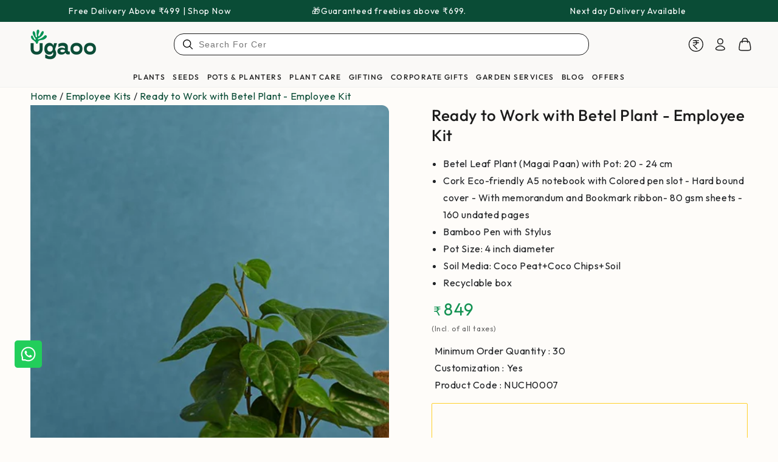

--- FILE ---
content_type: text/html; charset=utf-8
request_url: https://www.ugaoo.com/products/ready-to-work-with-betel-plant-employee-kit
body_size: 145091
content:
<!doctype html>
<html
  class="no-js"
  lang="en">
  <head>
    <meta charset="utf-8">
    <meta http-equiv="X-UA-Compatible" content="IE=edge">
    <meta name="viewport" content="width=device-width,initial-scale=1">
    <meta name="theme-color" content="">
    <link rel="canonical" href="https://www.ugaoo.com/products/ready-to-work-with-betel-plant-employee-kit">
    <link rel="preconnect" href="https://cdn.shopify.com" crossorigin><link rel="icon" type="image/png" href="//www.ugaoo.com/cdn/shop/files/Favicon.png?crop=center&height=32&v=1738570493&width=32">
<link rel="preconnect" href="https://fonts.shopifycdn.com" crossorigin><title>
      Ready to Work with Betel Plant - Employee Kit
 &ndash; Ugaoo</title>
    
<meta name="description" content="It is important to show your employees you value them and what better way than through gifts that grow with time and are also useful in their daily life and our Appreciation hampers are a perfect combination of both. Our specially curated hamper consists of a beautiful Magai Paan plant that’s easy to care for and grows">

<meta property="og:site_name" content="Ugaoo">
<meta property="og:url" content="https://www.ugaoo.com/products/ready-to-work-with-betel-plant-employee-kit">
<meta property="og:title" content="Ready to Work with Betel Plant - Employee Kit">
<meta property="og:type" content="product">
<meta property="og:description" content="It is important to show your employees you value them and what better way than through gifts that grow with time and are also useful in their daily life and our Appreciation hampers are a perfect combination of both. Our specially curated hamper consists of a beautiful Magai Paan plant that’s easy to care for and grows"><meta property="og:image" content="http://www.ugaoo.com/cdn/shop/products/ready-to-work-with-betel-plant-employee-kit-32000424444036.jpg?v=1675564914">
  <meta property="og:image:secure_url" content="https://www.ugaoo.com/cdn/shop/products/ready-to-work-with-betel-plant-employee-kit-32000424444036.jpg?v=1675564914">
  <meta property="og:image:width" content="1000">
  <meta property="og:image:height" content="1100"><meta property="og:price:amount" content="849">
  <meta property="og:price:currency" content="INR"><meta name="twitter:site" content="@Ugaooindia"><meta name="twitter:card" content="summary_large_image">
<meta name="twitter:title" content="Ready to Work with Betel Plant - Employee Kit">
<meta name="twitter:description" content="It is important to show your employees you value them and what better way than through gifts that grow with time and are also useful in their daily life and our Appreciation hampers are a perfect combination of both. Our specially curated hamper consists of a beautiful Magai Paan plant that’s easy to care for and grows">


    <script src="//www.ugaoo.com/cdn/shop/t/193/assets/vendor-v4.js" defer="defer"></script>
    <script src="//www.ugaoo.com/cdn/shop/t/193/assets/pubsub.js?v=104623417541739052901738236995" defer="defer"></script>
    <script src="//www.ugaoo.com/cdn/shop/t/193/assets/global.js?v=16259542418296474881745500632" defer="defer"></script>
    <script crossorigin="anonymous" src="//www.ugaoo.com/cdn/shop/t/193/assets/modules-basis.js?v=4896871204473627001738236995" defer="defer"></script>

    <script>window.performance && window.performance.mark && window.performance.mark('shopify.content_for_header.start');</script><meta name="google-site-verification" content="hfBKQK194M0xuyQkj-AyXOpxHsRDzRdeutZ6k1gMq2E">
<meta id="shopify-digital-wallet" name="shopify-digital-wallet" content="/57979240580/digital_wallets/dialog">
<link rel="alternate" type="application/json+oembed" href="https://www.ugaoo.com/products/ready-to-work-with-betel-plant-employee-kit.oembed">
<script async="async" src="/checkouts/internal/preloads.js?locale=en-IN"></script>
<script id="shopify-features" type="application/json">{"accessToken":"e9b4c8a88a39faf277b43f885e5de7d5","betas":["rich-media-storefront-analytics"],"domain":"www.ugaoo.com","predictiveSearch":true,"shopId":57979240580,"locale":"en"}</script>
<script>var Shopify = Shopify || {};
Shopify.shop = "ugaoo-store.myshopify.com";
Shopify.locale = "en";
Shopify.currency = {"active":"INR","rate":"1.0"};
Shopify.country = "IN";
Shopify.theme = {"name":"LIVE \u003e\u003e Ugaoo Theme","id":144132374660,"schema_name":"Be Yours","schema_version":"7.2.2","theme_store_id":1399,"role":"main"};
Shopify.theme.handle = "null";
Shopify.theme.style = {"id":null,"handle":null};
Shopify.cdnHost = "www.ugaoo.com/cdn";
Shopify.routes = Shopify.routes || {};
Shopify.routes.root = "/";</script>
<script type="module">!function(o){(o.Shopify=o.Shopify||{}).modules=!0}(window);</script>
<script>!function(o){function n(){var o=[];function n(){o.push(Array.prototype.slice.apply(arguments))}return n.q=o,n}var t=o.Shopify=o.Shopify||{};t.loadFeatures=n(),t.autoloadFeatures=n()}(window);</script>
<script id="shop-js-analytics" type="application/json">{"pageType":"product"}</script>
<script defer="defer" async type="module" src="//www.ugaoo.com/cdn/shopifycloud/shop-js/modules/v2/client.init-shop-cart-sync_BT-GjEfc.en.esm.js"></script>
<script defer="defer" async type="module" src="//www.ugaoo.com/cdn/shopifycloud/shop-js/modules/v2/chunk.common_D58fp_Oc.esm.js"></script>
<script defer="defer" async type="module" src="//www.ugaoo.com/cdn/shopifycloud/shop-js/modules/v2/chunk.modal_xMitdFEc.esm.js"></script>
<script type="module">
  await import("//www.ugaoo.com/cdn/shopifycloud/shop-js/modules/v2/client.init-shop-cart-sync_BT-GjEfc.en.esm.js");
await import("//www.ugaoo.com/cdn/shopifycloud/shop-js/modules/v2/chunk.common_D58fp_Oc.esm.js");
await import("//www.ugaoo.com/cdn/shopifycloud/shop-js/modules/v2/chunk.modal_xMitdFEc.esm.js");

  window.Shopify.SignInWithShop?.initShopCartSync?.({"fedCMEnabled":true,"windoidEnabled":true});

</script>
<script>(function() {
  var isLoaded = false;
  function asyncLoad() {
    if (isLoaded) return;
    isLoaded = true;
    var urls = ["\/\/social-login.oxiapps.com\/api\/init?vt=928400\u0026shop=ugaoo-store.myshopify.com","\/\/cdn.shopify.com\/proxy\/78b57b19e14097e1c3faa581b72ad7745499c60f786007702719f86375ba5183\/shopify-script-tags.s3.eu-west-1.amazonaws.com\/smartseo\/instantpage.js?shop=ugaoo-store.myshopify.com\u0026sp-cache-control=cHVibGljLCBtYXgtYWdlPTkwMA","https:\/\/admin.revenuehunt.com\/embed.js?shop=ugaoo-store.myshopify.com","https:\/\/sr-cdn.shiprocket.in\/sr-promise\/static\/uc.js?channel_id=4\u0026sr_company_id=3502260\u0026shop=ugaoo-store.myshopify.com","https:\/\/sr-cdn.shiprocket.in\/sr-promise\/static\/uc.js?channel_id=4\u0026sr_company_id=5955871\u0026shop=ugaoo-store.myshopify.com"];
    for (var i = 0; i < urls.length; i++) {
      var s = document.createElement('script');
      s.type = 'text/javascript';
      s.async = true;
      s.src = urls[i];
      var x = document.getElementsByTagName('script')[0];
      x.parentNode.insertBefore(s, x);
    }
  };
  if(window.attachEvent) {
    window.attachEvent('onload', asyncLoad);
  } else {
    window.addEventListener('load', asyncLoad, false);
  }
})();</script>
<script id="__st">var __st={"a":57979240580,"offset":19800,"reqid":"fe7fe0e3-aa86-4bb5-95de-3f67fb66d87b-1769456304","pageurl":"www.ugaoo.com\/products\/ready-to-work-with-betel-plant-employee-kit","u":"d59bd02449a0","p":"product","rtyp":"product","rid":7034496548996};</script>
<script>window.ShopifyPaypalV4VisibilityTracking = true;</script>
<script id="captcha-bootstrap">!function(){'use strict';const t='contact',e='account',n='new_comment',o=[[t,t],['blogs',n],['comments',n],[t,'customer']],c=[[e,'customer_login'],[e,'guest_login'],[e,'recover_customer_password'],[e,'create_customer']],r=t=>t.map((([t,e])=>`form[action*='/${t}']:not([data-nocaptcha='true']) input[name='form_type'][value='${e}']`)).join(','),a=t=>()=>t?[...document.querySelectorAll(t)].map((t=>t.form)):[];function s(){const t=[...o],e=r(t);return a(e)}const i='password',u='form_key',d=['recaptcha-v3-token','g-recaptcha-response','h-captcha-response',i],f=()=>{try{return window.sessionStorage}catch{return}},m='__shopify_v',_=t=>t.elements[u];function p(t,e,n=!1){try{const o=window.sessionStorage,c=JSON.parse(o.getItem(e)),{data:r}=function(t){const{data:e,action:n}=t;return t[m]||n?{data:e,action:n}:{data:t,action:n}}(c);for(const[e,n]of Object.entries(r))t.elements[e]&&(t.elements[e].value=n);n&&o.removeItem(e)}catch(o){console.error('form repopulation failed',{error:o})}}const l='form_type',E='cptcha';function T(t){t.dataset[E]=!0}const w=window,h=w.document,L='Shopify',v='ce_forms',y='captcha';let A=!1;((t,e)=>{const n=(g='f06e6c50-85a8-45c8-87d0-21a2b65856fe',I='https://cdn.shopify.com/shopifycloud/storefront-forms-hcaptcha/ce_storefront_forms_captcha_hcaptcha.v1.5.2.iife.js',D={infoText:'Protected by hCaptcha',privacyText:'Privacy',termsText:'Terms'},(t,e,n)=>{const o=w[L][v],c=o.bindForm;if(c)return c(t,g,e,D).then(n);var r;o.q.push([[t,g,e,D],n]),r=I,A||(h.body.append(Object.assign(h.createElement('script'),{id:'captcha-provider',async:!0,src:r})),A=!0)});var g,I,D;w[L]=w[L]||{},w[L][v]=w[L][v]||{},w[L][v].q=[],w[L][y]=w[L][y]||{},w[L][y].protect=function(t,e){n(t,void 0,e),T(t)},Object.freeze(w[L][y]),function(t,e,n,w,h,L){const[v,y,A,g]=function(t,e,n){const i=e?o:[],u=t?c:[],d=[...i,...u],f=r(d),m=r(i),_=r(d.filter((([t,e])=>n.includes(e))));return[a(f),a(m),a(_),s()]}(w,h,L),I=t=>{const e=t.target;return e instanceof HTMLFormElement?e:e&&e.form},D=t=>v().includes(t);t.addEventListener('submit',(t=>{const e=I(t);if(!e)return;const n=D(e)&&!e.dataset.hcaptchaBound&&!e.dataset.recaptchaBound,o=_(e),c=g().includes(e)&&(!o||!o.value);(n||c)&&t.preventDefault(),c&&!n&&(function(t){try{if(!f())return;!function(t){const e=f();if(!e)return;const n=_(t);if(!n)return;const o=n.value;o&&e.removeItem(o)}(t);const e=Array.from(Array(32),(()=>Math.random().toString(36)[2])).join('');!function(t,e){_(t)||t.append(Object.assign(document.createElement('input'),{type:'hidden',name:u})),t.elements[u].value=e}(t,e),function(t,e){const n=f();if(!n)return;const o=[...t.querySelectorAll(`input[type='${i}']`)].map((({name:t})=>t)),c=[...d,...o],r={};for(const[a,s]of new FormData(t).entries())c.includes(a)||(r[a]=s);n.setItem(e,JSON.stringify({[m]:1,action:t.action,data:r}))}(t,e)}catch(e){console.error('failed to persist form',e)}}(e),e.submit())}));const S=(t,e)=>{t&&!t.dataset[E]&&(n(t,e.some((e=>e===t))),T(t))};for(const o of['focusin','change'])t.addEventListener(o,(t=>{const e=I(t);D(e)&&S(e,y())}));const B=e.get('form_key'),M=e.get(l),P=B&&M;t.addEventListener('DOMContentLoaded',(()=>{const t=y();if(P)for(const e of t)e.elements[l].value===M&&p(e,B);[...new Set([...A(),...v().filter((t=>'true'===t.dataset.shopifyCaptcha))])].forEach((e=>S(e,t)))}))}(h,new URLSearchParams(w.location.search),n,t,e,['guest_login'])})(!0,!0)}();</script>
<script integrity="sha256-4kQ18oKyAcykRKYeNunJcIwy7WH5gtpwJnB7kiuLZ1E=" data-source-attribution="shopify.loadfeatures" defer="defer" src="//www.ugaoo.com/cdn/shopifycloud/storefront/assets/storefront/load_feature-a0a9edcb.js" crossorigin="anonymous"></script>
<script data-source-attribution="shopify.dynamic_checkout.dynamic.init">var Shopify=Shopify||{};Shopify.PaymentButton=Shopify.PaymentButton||{isStorefrontPortableWallets:!0,init:function(){window.Shopify.PaymentButton.init=function(){};var t=document.createElement("script");t.src="https://www.ugaoo.com/cdn/shopifycloud/portable-wallets/latest/portable-wallets.en.js",t.type="module",document.head.appendChild(t)}};
</script>
<script data-source-attribution="shopify.dynamic_checkout.buyer_consent">
  function portableWalletsHideBuyerConsent(e){var t=document.getElementById("shopify-buyer-consent"),n=document.getElementById("shopify-subscription-policy-button");t&&n&&(t.classList.add("hidden"),t.setAttribute("aria-hidden","true"),n.removeEventListener("click",e))}function portableWalletsShowBuyerConsent(e){var t=document.getElementById("shopify-buyer-consent"),n=document.getElementById("shopify-subscription-policy-button");t&&n&&(t.classList.remove("hidden"),t.removeAttribute("aria-hidden"),n.addEventListener("click",e))}window.Shopify?.PaymentButton&&(window.Shopify.PaymentButton.hideBuyerConsent=portableWalletsHideBuyerConsent,window.Shopify.PaymentButton.showBuyerConsent=portableWalletsShowBuyerConsent);
</script>
<script data-source-attribution="shopify.dynamic_checkout.cart.bootstrap">document.addEventListener("DOMContentLoaded",(function(){function t(){return document.querySelector("shopify-accelerated-checkout-cart, shopify-accelerated-checkout")}if(t())Shopify.PaymentButton.init();else{new MutationObserver((function(e,n){t()&&(Shopify.PaymentButton.init(),n.disconnect())})).observe(document.body,{childList:!0,subtree:!0})}}));
</script>
<link rel="stylesheet" media="screen" href="//www.ugaoo.com/cdn/shop/t/193/compiled_assets/styles.css?v=97079">
<script id="sections-script" data-sections="header" defer="defer" src="//www.ugaoo.com/cdn/shop/t/193/compiled_assets/scripts.js?v=97079"></script>
<script>window.performance && window.performance.mark && window.performance.mark('shopify.content_for_header.end');</script>
<style data-shopify>@font-face {
  font-family: Outfit;
  font-weight: 400;
  font-style: normal;
  font-display: swap;
  src: url("//www.ugaoo.com/cdn/fonts/outfit/outfit_n4.387c2e2715c484a1f1075eb90d64808f1b37ac58.woff2") format("woff2"),
       url("//www.ugaoo.com/cdn/fonts/outfit/outfit_n4.aca8c81f18f62c9baa15c2dc5d1f6dd5442cdc50.woff") format("woff");
}

  @font-face {
  font-family: Outfit;
  font-weight: 600;
  font-style: normal;
  font-display: swap;
  src: url("//www.ugaoo.com/cdn/fonts/outfit/outfit_n6.dfcbaa80187851df2e8384061616a8eaa1702fdc.woff2") format("woff2"),
       url("//www.ugaoo.com/cdn/fonts/outfit/outfit_n6.88384e9fc3e36038624caccb938f24ea8008a91d.woff") format("woff");
}

  
  
  @font-face {
  font-family: Outfit;
  font-weight: 500;
  font-style: normal;
  font-display: swap;
  src: url("//www.ugaoo.com/cdn/fonts/outfit/outfit_n5.8646f8eed6d6d0a1ac9821ab288cc9621d1e145e.woff2") format("woff2"),
       url("//www.ugaoo.com/cdn/fonts/outfit/outfit_n5.9e3c12421e42661c948a7f5b879e5e0c7d394cd6.woff") format("woff");
}

  @font-face {
  font-family: Outfit;
  font-weight: 600;
  font-style: normal;
  font-display: swap;
  src: url("//www.ugaoo.com/cdn/fonts/outfit/outfit_n6.dfcbaa80187851df2e8384061616a8eaa1702fdc.woff2") format("woff2"),
       url("//www.ugaoo.com/cdn/fonts/outfit/outfit_n6.88384e9fc3e36038624caccb938f24ea8008a91d.woff") format("woff");
}


  :root {
    --font-body-family: Outfit, sans-serif;
    --font-body-style: normal;
    --font-body-weight: 400;

    --font-heading-family: Outfit, sans-serif;
    --font-heading-style: normal;
    --font-heading-weight: 500;

    --font-body-scale: 1.0;
    --font-heading-scale: 1.0;

    --font-navigation-family: var(--font-heading-family);
    --font-navigation-size: 14px;
    --font-navigation-weight: var(--font-heading-weight);
    --font-button-family: var(--font-body-family);
    --font-button-size: 13px;
    --font-button-baseline: 0rem;
    --font-price-family: var(--font-heading-family);
    --font-price-scale: var(--font-heading-scale);

    --color-base-text: 33, 35, 38;
    --color-base-background: 255, 255, 255;
    --color-base-solid-button-labels: 255, 255, 255;
    --color-base-outline-button-labels: 10, 76, 54;
    --color-base-accent: 20, 146, 83;
    --color-base-heading: 28, 28, 28;
    --color-base-border: 202, 223, 212;
    --color-placeholder: 255, 255, 255;
    --color-overlay: 10, 76, 54;
    --color-keyboard-focus: 20, 146, 83;
    --color-shadow: 190, 234, 212;
    --shadow-opacity: 1;

    --color-background-dark: 235, 235, 235;
    --color-price: #0a4c36;
    --color-sale-price: #149253;
    --color-sale-badge-background: #fed02f;
    --color-reviews: #ffb503;
    --color-critical: #d72c0d;
    --color-success: #008060;
    --color-highlight: 254, 208, 47;

    --payment-terms-background-color: #ffffff;
    --page-width: 140rem;
    --page-width-margin: 0rem;

    --card-color-scheme: var(--color-placeholder);
    --card-text-alignment: left;
    --card-flex-alignment: flex-left;
    --card-image-padding: 0px;
    --card-border-width: 0px;
    --card-radius: 0px;
    --card-shadow-horizontal-offset: 0px;
    --card-shadow-vertical-offset: 0px;
    
    --button-radius: 4px;
    --button-border-width: 1px;
    --button-shadow-horizontal-offset: 0px;
    --button-shadow-vertical-offset: 0px;

    --spacing-sections-desktop: 0px;
    --spacing-sections-mobile: 0px;

    --gradient-free-ship-progress: linear-gradient(325deg,#F9423A 0,#F1E04D 100%);
    --gradient-free-ship-complete: linear-gradient(325deg, #049cff 0, #35ee7a 100%);
  }

  *,
  *::before,
  *::after {
    box-sizing: inherit;
  }

  html {
    box-sizing: border-box;
    font-size: calc(var(--font-body-scale) * 62.5%);
    height: 100%;
  }

  body {
    min-height: 100%;
    margin: 0;
    font-size: 1.5rem;
    letter-spacing: 0.06rem;
    line-height: calc(1 + 0.8 / var(--font-body-scale));
    font-family: var(--font-body-family);
    font-style: var(--font-body-style);
    font-weight: var(--font-body-weight);
  }

  @media screen and (min-width: 750px) {
    body {
      font-size: 1.6rem;
    }
  }</style><svg viewBox="0 0 122 53" fill="none" style="display:none;"><defs><path id="hlCircle" d="M119.429 6.64904C100.715 1.62868 55.3088 -4.62247 23.3966 10.5358C-8.5157 25.694 0.331084 39.5052 9.60732 45.0305C18.8835 50.5558 53.0434 57.468 96.7751 45.0305C111.541 40.8309 135.673 24.379 109.087 13.4508C105.147 11.8313 93.2293 8.5924 77.0761 8.5924" stroke="currentColor" stroke-linecap="round" stroke-linejoin="round"></path></defs></svg><link href="//www.ugaoo.com/cdn/shop/t/193/assets/base.css?v=1236221523596468561761818501" rel="stylesheet" type="text/css" media="all" /><link
      rel="stylesheet"
      href="//www.ugaoo.com/cdn/shop/t/193/assets/apps.css?v=58555770612562691921738236995"
      media="print"
      fetchpriority="low"
      onload="this.media='all'"
    ><link rel="preload" as="font" href="//www.ugaoo.com/cdn/fonts/outfit/outfit_n4.387c2e2715c484a1f1075eb90d64808f1b37ac58.woff2" type="font/woff2" crossorigin><link rel="preload" as="font" href="//www.ugaoo.com/cdn/fonts/outfit/outfit_n5.8646f8eed6d6d0a1ac9821ab288cc9621d1e145e.woff2" type="font/woff2" crossorigin><link
        rel="stylesheet"
        href="//www.ugaoo.com/cdn/shop/t/193/assets/component-predictive-search.css?v=36845140503649656241738236995"
        media="print"
        onload="this.media='all'"
      ><script>
  document.documentElement.classList.replace('no-js', 'js');

  window.theme = window.theme || {};

  theme.routes = {
    root_url: '/',
    cart_url: '/cart',
    cart_add_url: '/cart/add',
    cart_change_url: '/cart/change',
    cart_update_url: '/cart/update',
    search_url: '/search',
    predictive_search_url: '/search/suggest'
  };

  theme.modules = {
    scrollsnap: '//www.ugaoo.com/cdn/shop/t/193/assets/scrollsnap.js?v=170600829773392310311738236995'
  }

  theme.cartStrings = {
    error: `There was an error while updating your cart. Please try again.`,
    quantityError: `You can only add [quantity] of this item to your cart.`
  };

  theme.variantStrings = {
    addToCart: `Add to cart`,
    soldOut: `Sold out`,
    unavailable: `Add To Cart`,
    preOrder: `Pre-order`
  };

  theme.accessibilityStrings = {
    imageAvailable: `Image [index] is now available in gallery view`,
    shareSuccess: `Link copied to clipboard!`
  }

  theme.dateStrings = {
    d: `D`,
    day: `Day`,
    days: `Days`,
    hour: `Hour`,
    hours: `Hours`,
    minute: `Min`,
    minutes: `Mins`,
    second: `Sec`,
    seconds: `Secs`
  };theme.shopSettings = {
    moneyFormat: "₹{{amount_no_decimals}}",
    isoCode: "INR",
    cartDrawer: true,
    currencyCode: false,
    giftwrapRate: 'product'
  };

  theme.settings = {
    themeName: 'Be Yours',
    themeVersion: '7.2.2',
    agencyId: ''
  };

  /*! (c) Andrea Giammarchi @webreflection ISC */
  !function(){"use strict";var e=function(e,t){var n=function(e){for(var t=0,n=e.length;t<n;t++)r(e[t])},r=function(e){var t=e.target,n=e.attributeName,r=e.oldValue;t.attributeChangedCallback(n,r,t.getAttribute(n))};return function(o,a){var l=o.constructor.observedAttributes;return l&&e(a).then((function(){new t(n).observe(o,{attributes:!0,attributeOldValue:!0,attributeFilter:l});for(var e=0,a=l.length;e<a;e++)o.hasAttribute(l[e])&&r({target:o,attributeName:l[e],oldValue:null})})),o}};function t(e,t){(null==t||t>e.length)&&(t=e.length);for(var n=0,r=new Array(t);n<t;n++)r[n]=e[n];return r}function n(e,n){var r="undefined"!=typeof Symbol&&e[Symbol.iterator]||e["@@iterator"];if(!r){if(Array.isArray(e)||(r=function(e,n){if(e){if("string"==typeof e)return t(e,n);var r=Object.prototype.toString.call(e).slice(8,-1);return"Object"===r&&e.constructor&&(r=e.constructor.name),"Map"===r||"Set"===r?Array.from(e):"Arguments"===r||/^(?:Ui|I)nt(?:8|16|32)(?:Clamped)?Array$/.test(r)?t(e,n):void 0}}(e))||n&&e&&"number"==typeof e.length){r&&(e=r);var o=0,a=function(){};return{s:a,n:function(){return o>=e.length?{done:!0}:{done:!1,value:e[o++]}},e:function(e){throw e},f:a}}throw new TypeError("Invalid attempt to iterate non-iterable instance.\nIn order to be iterable, non-array objects must have a [Symbol.iterator]() method.")}var l,i=!0,u=!1;return{s:function(){r=r.call(e)},n:function(){var e=r.next();return i=e.done,e},e:function(e){u=!0,l=e},f:function(){try{i||null==r.return||r.return()}finally{if(u)throw l}}}}
  /*! (c) Andrea Giammarchi - ISC */var r=!0,o=!1,a="querySelectorAll",l="querySelectorAll",i=self,u=i.document,c=i.Element,s=i.MutationObserver,f=i.Set,d=i.WeakMap,h=function(e){return l in e},v=[].filter,g=function(e){var t=new d,i=function(n,r){var o;if(r)for(var a,l=function(e){return e.matches||e.webkitMatchesSelector||e.msMatchesSelector}(n),i=0,u=p.length;i<u;i++)l.call(n,a=p[i])&&(t.has(n)||t.set(n,new f),(o=t.get(n)).has(a)||(o.add(a),e.handle(n,r,a)));else t.has(n)&&(o=t.get(n),t.delete(n),o.forEach((function(t){e.handle(n,r,t)})))},g=function(e){for(var t=!(arguments.length>1&&void 0!==arguments[1])||arguments[1],n=0,r=e.length;n<r;n++)i(e[n],t)},p=e.query,y=e.root||u,m=function(e){var t=arguments.length>1&&void 0!==arguments[1]?arguments[1]:document,l=arguments.length>2&&void 0!==arguments[2]?arguments[2]:MutationObserver,i=arguments.length>3&&void 0!==arguments[3]?arguments[3]:["*"],u=function t(o,l,i,u,c,s){var f,d=n(o);try{for(d.s();!(f=d.n()).done;){var h=f.value;(s||a in h)&&(c?i.has(h)||(i.add(h),u.delete(h),e(h,c)):u.has(h)||(u.add(h),i.delete(h),e(h,c)),s||t(h[a](l),l,i,u,c,r))}}catch(e){d.e(e)}finally{d.f()}},c=new l((function(e){if(i.length){var t,a=i.join(","),l=new Set,c=new Set,s=n(e);try{for(s.s();!(t=s.n()).done;){var f=t.value,d=f.addedNodes,h=f.removedNodes;u(h,a,l,c,o,o),u(d,a,l,c,r,o)}}catch(e){s.e(e)}finally{s.f()}}})),s=c.observe;return(c.observe=function(e){return s.call(c,e,{subtree:r,childList:r})})(t),c}(i,y,s,p),b=c.prototype.attachShadow;return b&&(c.prototype.attachShadow=function(e){var t=b.call(this,e);return m.observe(t),t}),p.length&&g(y[l](p)),{drop:function(e){for(var n=0,r=e.length;n<r;n++)t.delete(e[n])},flush:function(){for(var e=m.takeRecords(),t=0,n=e.length;t<n;t++)g(v.call(e[t].removedNodes,h),!1),g(v.call(e[t].addedNodes,h),!0)},observer:m,parse:g}},p=self,y=p.document,m=p.Map,b=p.MutationObserver,w=p.Object,E=p.Set,S=p.WeakMap,A=p.Element,M=p.HTMLElement,O=p.Node,N=p.Error,C=p.TypeError,T=p.Reflect,q=w.defineProperty,I=w.keys,D=w.getOwnPropertyNames,L=w.setPrototypeOf,P=!self.customElements,k=function(e){for(var t=I(e),n=[],r=t.length,o=0;o<r;o++)n[o]=e[t[o]],delete e[t[o]];return function(){for(var o=0;o<r;o++)e[t[o]]=n[o]}};if(P){var x=function(){var e=this.constructor;if(!$.has(e))throw new C("Illegal constructor");var t=$.get(e);if(W)return z(W,t);var n=H.call(y,t);return z(L(n,e.prototype),t)},H=y.createElement,$=new m,_=new m,j=new m,R=new m,V=[],U=g({query:V,handle:function(e,t,n){var r=j.get(n);if(t&&!r.isPrototypeOf(e)){var o=k(e);W=L(e,r);try{new r.constructor}finally{W=null,o()}}var a="".concat(t?"":"dis","connectedCallback");a in r&&e[a]()}}).parse,W=null,F=function(e){if(!_.has(e)){var t,n=new Promise((function(e){t=e}));_.set(e,{$:n,_:t})}return _.get(e).$},z=e(F,b);q(self,"customElements",{configurable:!0,value:{define:function(e,t){if(R.has(e))throw new N('the name "'.concat(e,'" has already been used with this registry'));$.set(t,e),j.set(e,t.prototype),R.set(e,t),V.push(e),F(e).then((function(){U(y.querySelectorAll(e))})),_.get(e)._(t)},get:function(e){return R.get(e)},whenDefined:F}}),q(x.prototype=M.prototype,"constructor",{value:x}),q(self,"HTMLElement",{configurable:!0,value:x}),q(y,"createElement",{configurable:!0,value:function(e,t){var n=t&&t.is,r=n?R.get(n):R.get(e);return r?new r:H.call(y,e)}}),"isConnected"in O.prototype||q(O.prototype,"isConnected",{configurable:!0,get:function(){return!(this.ownerDocument.compareDocumentPosition(this)&this.DOCUMENT_POSITION_DISCONNECTED)}})}else if(P=!self.customElements.get("extends-li"))try{var B=function e(){return self.Reflect.construct(HTMLLIElement,[],e)};B.prototype=HTMLLIElement.prototype;var G="extends-li";self.customElements.define("extends-li",B,{extends:"li"}),P=y.createElement("li",{is:G}).outerHTML.indexOf(G)<0;var J=self.customElements,K=J.get,Q=J.whenDefined;q(self.customElements,"whenDefined",{configurable:!0,value:function(e){var t=this;return Q.call(this,e).then((function(n){return n||K.call(t,e)}))}})}catch(e){}if(P){var X=function(e){var t=ae.get(e);ve(t.querySelectorAll(this),e.isConnected)},Y=self.customElements,Z=y.createElement,ee=Y.define,te=Y.get,ne=Y.upgrade,re=T||{construct:function(e){return e.call(this)}},oe=re.construct,ae=new S,le=new E,ie=new m,ue=new m,ce=new m,se=new m,fe=[],de=[],he=function(e){return se.get(e)||te.call(Y,e)},ve=g({query:de,handle:function(e,t,n){var r=ce.get(n);if(t&&!r.isPrototypeOf(e)){var o=k(e);be=L(e,r);try{new r.constructor}finally{be=null,o()}}var a="".concat(t?"":"dis","connectedCallback");a in r&&e[a]()}}).parse,ge=g({query:fe,handle:function(e,t){ae.has(e)&&(t?le.add(e):le.delete(e),de.length&&X.call(de,e))}}).parse,pe=A.prototype.attachShadow;pe&&(A.prototype.attachShadow=function(e){var t=pe.call(this,e);return ae.set(this,t),t});var ye=function(e){if(!ue.has(e)){var t,n=new Promise((function(e){t=e}));ue.set(e,{$:n,_:t})}return ue.get(e).$},me=e(ye,b),be=null;D(self).filter((function(e){return/^HTML.*Element$/.test(e)})).forEach((function(e){var t=self[e];function n(){var e=this.constructor;if(!ie.has(e))throw new C("Illegal constructor");var n=ie.get(e),r=n.is,o=n.tag;if(r){if(be)return me(be,r);var a=Z.call(y,o);return a.setAttribute("is",r),me(L(a,e.prototype),r)}return oe.call(this,t,[],e)}q(n.prototype=t.prototype,"constructor",{value:n}),q(self,e,{value:n})})),q(y,"createElement",{configurable:!0,value:function(e,t){var n=t&&t.is;if(n){var r=se.get(n);if(r&&ie.get(r).tag===e)return new r}var o=Z.call(y,e);return n&&o.setAttribute("is",n),o}}),q(Y,"get",{configurable:!0,value:he}),q(Y,"whenDefined",{configurable:!0,value:ye}),q(Y,"upgrade",{configurable:!0,value:function(e){var t=e.getAttribute("is");if(t){var n=se.get(t);if(n)return void me(L(e,n.prototype),t)}ne.call(Y,e)}}),q(Y,"define",{configurable:!0,value:function(e,t,n){if(he(e))throw new N("'".concat(e,"' has already been defined as a custom element"));var r,o=n&&n.extends;ie.set(t,o?{is:e,tag:o}:{is:"",tag:e}),o?(r="".concat(o,'[is="').concat(e,'"]'),ce.set(r,t.prototype),se.set(e,t),de.push(r)):(ee.apply(Y,arguments),fe.push(r=e)),ye(e).then((function(){o?(ve(y.querySelectorAll(r)),le.forEach(X,[r])):ge(y.querySelectorAll(r))})),ue.get(e)._(t)}})}}();
</script>
<link
      href="//www.ugaoo.com/cdn/shop/t/193/assets/custom.css?v=147763508908108468761764760887"
      rel="preload"
      as="style"
      onload="this.onload=null;this.rel='stylesheet'"
    >
    <noscript><link rel="stylesheet" href="//www.ugaoo.com/cdn/shop/t/193/assets/custom.css?v=147763508908108468761764760887"></noscript>

    <!-- Google Tag Manager -->
    <script>
      (function (w, d, s, l, i) {
        w[l] = w[l] || [];
        w[l].push({ 'gtm.start': new Date().getTime(), event: 'gtm.js' });
        var f = d.getElementsByTagName(s)[0],
          j = d.createElement(s),
          dl = l != 'dataLayer' ? '&l=' + l : '';
        j.async = true;
        j.src = 'https://www.googletagmanager.com/gtm.js?id=' + i + dl;
        f.parentNode.insertBefore(j, f);
      })(window, document, 'script', 'dataLayer', 'GTM-N8B2SS');
    </script>
    <!-- End Google Tag Manager -->

    <!-- Google tag (gtag.js) -->
    <script async src="https://www.googletagmanager.com/gtag/js?id=G-ECL836BXKP"></script>
    <script>
      window.dataLayer = window.dataLayer || [];
      function gtag() {
        dataLayer.push(arguments);
      }
      gtag('js', new Date());
      gtag('config', 'G-ECL836BXKP', { groups: 'GA4' });
    </script>
    <!-- End Google tag (gtag.js) -->
    <script type="text/javascript">
      // name of the cookie that stores the source
      // change if you have another name
      var cookie_name = 'deduplication_cookie';
      // cookie lifetime
      var days_to_store = 90;
      // expected deduplication_cookie value for Admitad
      var deduplication_cookie_value = 'admitad';
      // name of GET parameter for deduplication
      // change if you have another name
      var channel_name = 'utm_source';
      // a function to get the source from the GET parameter
      getSourceParamFromUri = function () {
        var pattern = channel_name + '=([^&]+)';
        var re = new RegExp(pattern);
        return (re.exec(document.location.search) || [])[1] || '';
      };

      // a function to get the source from the cookie named cookie_name
      getSourceCookie = function () {
        var matches = document.cookie.match(
          new RegExp('(?:^|; )' + cookie_name.replace(/([\.$?*|{}\(\)\[\]\\\/\+^])/g, '\\$1') + '=([^;]*)')
        );
        return matches ? decodeURIComponent(matches[1]) : undefined;
      };
      // a function to set the source in the cookie named cookie_name
      setSourceCookie = function () {
        var param = getSourceParamFromUri();
        var params = new URL(document.location).searchParams;
        if (!params.get(channel_name) && params.get('gclid')) {
          param = 'google';
        } else if (!params.get(channel_name) && params.get('fbclid')) {
          param = 'facebook';
        } else if (!params.get(channel_name) && params.get('cjevent')) {
          param = 'cj';
        } else if (!param) {
          return;
        }
        var period = days_to_store * 60 * 60 * 24 * 1000; // in seconds
        var expiresDate = new Date(period + +new Date());
        var cookieString = cookie_name + '=' + param + '; path=/; expires=' + expiresDate.toGMTString();
        document.cookie = cookieString;
        document.cookie = cookieString + '; domain=.' + location.host;
      };
      // set cookie
      setSourceCookie();
    </script>

    
  <!-- BEGIN app block: shopify://apps/hulk-form-builder/blocks/app-embed/b6b8dd14-356b-4725-a4ed-77232212b3c3 --><!-- BEGIN app snippet: hulkapps-formbuilder-theme-ext --><script type="text/javascript">
  
  if (typeof window.formbuilder_customer != "object") {
        window.formbuilder_customer = {}
  }

  window.hulkFormBuilder = {
    form_data: {"form_C2VrvUENqCTVZTRJCqEXoA":{"uuid":"C2VrvUENqCTVZTRJCqEXoA","form_name":"Corporate gifting form","form_data":{"div_back_gradient_1":"#fff","div_back_gradient_2":"#fff","back_color":"#fff","form_title":"\u003ch2 style=\"text-align: center;\"\u003e\u003cspan style=\"color:#0a4c36;font-weight: 400 !important;\"\u003e\u003cstrong\u003eCorporate Gifting \/ Bulk Order\u003c\/strong\u003e\u003c\/span\u003e\u003c\/h2\u003e\n","form_submit":"Get a Call Back","after_submit":"hideAndmessage","after_submit_msg":"\u003cheader style=\"margin:auto;\"\u003e\n\u003ch1 style=\"text-align: center;\"\u003eThank you for submitting your corporate query\u003c\/h1\u003e\n\n\u003cp style=\"text-align: center;\"\u003e\u003cb\u003eOur corporate gift specialist will surely get back to you soon !\u003c\/b\u003e\u003c\/p\u003e\n\n\u003carticle id=\"post-223\"\u003e\n\u003cp style=\"text-align: center;\"\u003e\u003cb\u003eFor more details you can reach out to us at vishal@ugaoo.com or call us at 9664161745\u003c\/b\u003e\u003c\/p\u003e\n\u003c\/article\u003e\n\u003c\/header\u003e\n","captcha_enable":"no","label_style":"blockLabels","input_border_radius":"2","back_type":"transparent","input_back_color":"#fff","input_back_color_hover":"#ffffff","back_shadow":"none","label_font_clr":"#333333","input_font_clr":"#0d4028","button_align":"fullBtn","button_clr":"#fff","button_back_clr":"#008c4b","button_border_radius":"8","form_width":"800px","form_border_size":"2","form_border_clr":"#008c4b","form_border_radius":"1","label_font_size":"14","input_font_size":"12","button_font_size":"16","form_padding":"35","input_border_color":"#008c4b","input_border_color_hover":"#084026","btn_border_clr":"#008c4b","btn_border_size":"1","form_name":"Corporate gifting form","":"shinde.mayuri@ugaoo.com","form_access_message":"\u003cp\u003ePlease login to access the form\u003cbr\u003eDo not have an account? Create account\u003c\/p\u003e","form_banner_alignment":"left","form_description":"\u003ch5 style=\"text-align: center;\"\u003e\u003cspan style=\"color:#1c1c1c;      font-weight: 400 !important;  letter-spacing: 0 !important;\"\u003eAfter filling all your requirements we will get back to you with our final quotation.\u003c\/span\u003e\u003c\/h5\u003e\n","monthly_email":"vishal@ugaoo.com","input_fonts_type":"Google Fonts","input_font_family":"Outfit","formElements":[{"type":"text","position":0,"label":"Name","customClass":"","halfwidth":"yes","Conditions":{},"required":"yes","page_number":1},{"Conditions":{},"type":"number","position":1,"label":"Phone","halfwidth":"yes","required":"yes","minNumber":"6","page_number":1},{"Conditions":{},"type":"email","position":2,"required":"yes","email_confirm":"yes","label":"Email","halfwidth":"yes","page_number":1},{"Conditions":{},"type":"text","position":3,"label":"Company Name","halfwidth":"yes","page_number":1,"required":"yes"},{"Conditions":{},"type":"radio","position":4,"label":"Min Order Qty","required":"yes","align":"horizontal","values":"30 - 50\n50 - 100\n100 +","elementCost":{},"halfwidth":"no","page_number":1},{"Conditions":{},"type":"radio","position":5,"label":"Delivery Locations","values":"Single Location\nMultiple Locations","elementCost":{},"page_number":1}]},"is_spam_form":false,"shop_uuid":"SQEKJbtVj6uph7kRV7ZmCw","shop_timezone":"Asia\/Kolkata","shop_id":68566,"shop_is_after_submit_enabled":true,"shop_shopify_plan":"Shopify Plus","shop_shopify_domain":"ugaoo-store.myshopify.com"},"form_UoP4P404dqRRffUr5_ASZw":{"uuid":"UoP4P404dqRRffUr5_ASZw","form_name":"Corporate Gifting","form_data":{"div_back_gradient_1":"#fff","div_back_gradient_2":"#fff","back_color":"#fff","form_title":"\u003ch3\u003eContact Us\u003c\/h3\u003e","form_submit":"Submit","after_submit":"hideAndmessage","after_submit_msg":"","captcha_enable":"no","label_style":"blockLabels","input_border_radius":"2","back_type":"transparent","input_back_color":"#fff","input_back_color_hover":"#fff","back_shadow":"softLightShadow","label_font_clr":"#333333","input_font_clr":"#008c4b","button_align":"fullBtn","button_clr":"#fff","button_back_clr":"#008c4b","button_border_radius":"2","form_width":"600px","form_border_size":"2","form_border_clr":"#008c4b","form_border_radius":"1","label_font_size":"14","input_font_size":"12","button_font_size":"16","form_padding":"35","input_border_color":"#008c4b","input_border_color_hover":"#022414","btn_border_clr":"#008c4b","btn_border_size":"1","form_name":"Corporate Gifting","":"vishal@ugaoo.com","form_emails":"vishal@ugaoo.com","admin_email_subject":"New form submission received.","admin_email_message":"Hi [first-name of store owner],\u003cbr\u003eSomeone just submitted a response to your form.\u003cbr\u003ePlease find the details below:","form_access_message":"\u003cp\u003ePlease login to access the form\u003cbr\u003eDo not have an account? Create account\u003c\/p\u003e","notification_email_send":true,"input_font_family":"Outfit","label_font_family":"Outfit","formElements":[{"type":"text","position":0,"label":"Name","customClass":"","halfwidth":"yes","Conditions":{},"centerfield":"no","page_number":1},{"Conditions":{},"type":"number","position":1,"label":"Phone","halfwidth":"yes","page_number":1},{"type":"email","position":2,"label":"Email","required":"yes","email_confirm":"yes","Conditions":{},"halfwidth":"yes","page_number":1},{"Conditions":{},"type":"number","position":3,"label":"Quantity","halfwidth":"yes","page_number":1},{"Conditions":{},"type":"text","position":4,"label":"Company Name","halfwidth":"yes","required":"yes","page_number":1},{"type":"select","position":5,"label":"Delivery Locations","values":"Single Location\nMultiple Locations","Conditions":{},"elementCost":{},"add_admin_emails":"no","admin_values":"vishal@ugaoo.com","halfwidth":"yes","required":"yes","page_number":1},{"type":"textarea","position":6,"label":"Message","required":"no","Conditions":{},"page_number":1}]},"is_spam_form":false,"shop_uuid":"SQEKJbtVj6uph7kRV7ZmCw","shop_timezone":"Asia\/Kolkata","shop_id":68566,"shop_is_after_submit_enabled":true,"shop_shopify_plan":"shopify_plus","shop_shopify_domain":"ugaoo-store.myshopify.com","shop_remove_watermark":false,"shop_created_at":"2022-07-20T03:59:21.796-05:00"}},
    shop_data: {"shop_SQEKJbtVj6uph7kRV7ZmCw":{"shop_uuid":"SQEKJbtVj6uph7kRV7ZmCw","shop_timezone":"Asia\/Kolkata","shop_id":68566,"shop_is_after_submit_enabled":true,"shop_shopify_plan":"Shopify Plus","shop_shopify_domain":"ugaoo-store.myshopify.com","shop_created_at":"2022-07-20T03:59:21.796-05:00","is_skip_metafield":false,"shop_deleted":false,"shop_disabled":false}},
    settings_data: {"shop_settings":{"shop_customise_msgs":[],"default_customise_msgs":{"is_required":"is required","thank_you":"Thank you! The form was submitted successfully.","processing":"Processing...","valid_data":"Please provide valid data","valid_email":"Provide valid email format","valid_tags":"HTML Tags are not allowed","valid_phone":"Provide valid phone number","valid_captcha":"Please provide valid captcha response","valid_url":"Provide valid URL","only_number_alloud":"Provide valid number in","number_less":"must be less than","number_more":"must be more than","image_must_less":"Image must be less than 20MB","image_number":"Images allowed","image_extension":"Invalid extension! Please provide image file","error_image_upload":"Error in image upload. Please try again.","error_file_upload":"Error in file upload. Please try again.","your_response":"Your response","error_form_submit":"Error occur.Please try again after sometime.","email_submitted":"Form with this email is already submitted","invalid_email_by_zerobounce":"The email address you entered appears to be invalid. Please check it and try again.","download_file":"Download file","card_details_invalid":"Your card details are invalid","card_details":"Card details","please_enter_card_details":"Please enter card details","card_number":"Card number","exp_mm":"Exp MM","exp_yy":"Exp YY","crd_cvc":"CVV","payment_value":"Payment amount","please_enter_payment_amount":"Please enter payment amount","address1":"Address line 1","address2":"Address line 2","city":"City","province":"Province","zipcode":"Zip code","country":"Country","blocked_domain":"This form does not accept addresses from","file_must_less":"File must be less than 20MB","file_extension":"Invalid extension! Please provide file","only_file_number_alloud":"files allowed","previous":"Previous","next":"Next","must_have_a_input":"Please enter at least one field.","please_enter_required_data":"Please enter required data","atleast_one_special_char":"Include at least one special character","atleast_one_lowercase_char":"Include at least one lowercase character","atleast_one_uppercase_char":"Include at least one uppercase character","atleast_one_number":"Include at least one number","must_have_8_chars":"Must have 8 characters long","be_between_8_and_12_chars":"Be between 8 and 12 characters long","please_select":"Please Select","phone_submitted":"Form with this phone number is already submitted","user_res_parse_error":"Error while submitting the form","valid_same_values":"values must be same","product_choice_clear_selection":"Clear Selection","picture_choice_clear_selection":"Clear Selection","remove_all_for_file_image_upload":"Remove All","invalid_file_type_for_image_upload":"You can't upload files of this type.","invalid_file_type_for_signature_upload":"You can't upload files of this type.","max_files_exceeded_for_file_upload":"You can not upload any more files.","max_files_exceeded_for_image_upload":"You can not upload any more files.","file_already_exist":"File already uploaded","max_limit_exceed":"You have added the maximum number of text fields.","cancel_upload_for_file_upload":"Cancel upload","cancel_upload_for_image_upload":"Cancel upload","cancel_upload_for_signature_upload":"Cancel upload"},"shop_blocked_domains":[]}},
    features_data: {"shop_plan_features":{"shop_plan_features":["unlimited-forms","full-design-customization","export-form-submissions","multiple-recipients-for-form-submissions","multiple-admin-notifications","enable-captcha","unlimited-file-uploads","save-submitted-form-data","set-auto-response-message","conditional-logic","form-banner","save-as-draft-facility","include-user-response-in-admin-email","disable-form-submission","file-upload"]}},
    shop: null,
    shop_id: null,
    plan_features: null,
    validateDoubleQuotes: false,
    assets: {
      extraFunctions: "https://cdn.shopify.com/extensions/019bb5ee-ec40-7527-955d-c1b8751eb060/form-builder-by-hulkapps-50/assets/extra-functions.js",
      extraStyles: "https://cdn.shopify.com/extensions/019bb5ee-ec40-7527-955d-c1b8751eb060/form-builder-by-hulkapps-50/assets/extra-styles.css",
      bootstrapStyles: "https://cdn.shopify.com/extensions/019bb5ee-ec40-7527-955d-c1b8751eb060/form-builder-by-hulkapps-50/assets/theme-app-extension-bootstrap.css"
    },
    translations: {
      htmlTagNotAllowed: "HTML Tags are not allowed",
      sqlQueryNotAllowed: "SQL Queries are not allowed",
      doubleQuoteNotAllowed: "Double quotes are not allowed",
      vorwerkHttpWwwNotAllowed: "The words \u0026#39;http\u0026#39; and \u0026#39;www\u0026#39; are not allowed. Please remove them and try again.",
      maxTextFieldsReached: "You have added the maximum number of text fields.",
      avoidNegativeWords: "Avoid negative words: Don\u0026#39;t use negative words in your contact message.",
      customDesignOnly: "This form is for custom designs requests. For general inquiries please contact our team at info@stagheaddesigns.com",
      zerobounceApiErrorMsg: "We couldn\u0026#39;t verify your email due to a technical issue. Please try again later.",
    }

  }

  

  window.FbThemeAppExtSettingsHash = {}
  
</script><!-- END app snippet --><!-- END app block --><!-- BEGIN app block: shopify://apps/judge-me-reviews/blocks/judgeme_core/61ccd3b1-a9f2-4160-9fe9-4fec8413e5d8 --><!-- Start of Judge.me Core -->






<link rel="dns-prefetch" href="https://cdn2.judge.me/cdn/widget_frontend">
<link rel="dns-prefetch" href="https://cdn.judge.me">
<link rel="dns-prefetch" href="https://cdn1.judge.me">
<link rel="dns-prefetch" href="https://api.judge.me">

<script data-cfasync='false' class='jdgm-settings-script'>window.jdgmSettings={"pagination":5,"disable_web_reviews":false,"badge_no_review_text":"No reviews","badge_n_reviews_text":"{{ average_rating_1_decimal }} | {{ n }} ","badge_star_color":"#00A93D","hide_badge_preview_if_no_reviews":true,"badge_hide_text":false,"enforce_center_preview_badge":false,"widget_title":"Ratings \u0026 Reviews","widget_open_form_text":"Write a review","widget_close_form_text":"Cancel review","widget_refresh_page_text":"Refresh page","widget_summary_text":"{{ average_rating }} based on {{ number_of_reviews }} review/reviews","widget_no_review_text":"Be the first to write a review","widget_name_field_text":"Display name","widget_verified_name_field_text":"Verified Name (public)","widget_name_placeholder_text":"Display name","widget_required_field_error_text":"This field is required.","widget_email_field_text":"Email address","widget_verified_email_field_text":"Verified Email (private, can not be edited)","widget_email_placeholder_text":"Your email address","widget_email_field_error_text":"Please enter a valid email address.","widget_rating_field_text":"Rating","widget_review_title_field_text":"Review Title","widget_review_title_placeholder_text":"Give your review a title","widget_review_body_field_text":"Review content","widget_review_body_placeholder_text":"Start writing here...","widget_pictures_field_text":"Picture/Video (optional)","widget_submit_review_text":"Submit Review","widget_submit_verified_review_text":"Submit Verified Review","widget_submit_success_msg_with_auto_publish":"Thank you! Please refresh the page in a few moments to see your review. You can remove or edit your review by logging into \u003ca href='https://judge.me/login' target='_blank' rel='nofollow noopener'\u003eJudge.me\u003c/a\u003e","widget_submit_success_msg_no_auto_publish":"Thank you! Your review will be published as soon as it is approved by the shop admin. You can remove or edit your review by logging into \u003ca href='https://judge.me/login' target='_blank' rel='nofollow noopener'\u003eJudge.me\u003c/a\u003e","widget_show_default_reviews_out_of_total_text":"Showing {{ n_reviews_shown }} out of {{ n_reviews }} reviews.","widget_show_all_link_text":"Show all","widget_show_less_link_text":"Show less","widget_author_said_text":"{{ reviewer_name }} said:","widget_days_text":"{{ n }} days ago","widget_weeks_text":"{{ n }} week/weeks ago","widget_months_text":"{{ n }} month/months ago","widget_years_text":"{{ n }} year/years ago","widget_yesterday_text":"Yesterday","widget_today_text":"Today","widget_replied_text":"\u003e\u003e {{ shop_name }} replied:","widget_read_more_text":"Read more","widget_reviewer_name_as_initial":"","widget_rating_filter_color":"#00A93D","widget_rating_filter_see_all_text":"See all reviews","widget_sorting_most_recent_text":"Most Recent","widget_sorting_highest_rating_text":"Highest Rating","widget_sorting_lowest_rating_text":"Lowest Rating","widget_sorting_with_pictures_text":"Only Pictures","widget_sorting_most_helpful_text":"Most Helpful","widget_open_question_form_text":"Ask a question","widget_reviews_subtab_text":"Reviews","widget_questions_subtab_text":"Questions","widget_question_label_text":"Question","widget_answer_label_text":"Answer","widget_question_placeholder_text":"Write your question here","widget_submit_question_text":"Submit Question","widget_question_submit_success_text":"Thank you for your question! We will notify you once it gets answered.","widget_star_color":"#00A93D","verified_badge_text":"Verified","verified_badge_bg_color":"#ffd029","verified_badge_text_color":"#0a4c36","verified_badge_placement":"left-of-reviewer-name","widget_review_max_height":"","widget_hide_border":true,"widget_social_share":false,"widget_thumb":false,"widget_review_location_show":false,"widget_location_format":"country_iso_code","all_reviews_include_out_of_store_products":true,"all_reviews_out_of_store_text":"(out of store)","all_reviews_pagination":100,"all_reviews_product_name_prefix_text":"about","enable_review_pictures":true,"enable_question_anwser":false,"widget_theme":"","review_date_format":"dd/mm/yyyy","default_sort_method":"most-recent","widget_product_reviews_subtab_text":"Product Reviews","widget_shop_reviews_subtab_text":"Shop Reviews","widget_other_products_reviews_text":"Reviews for other products","widget_store_reviews_subtab_text":"Store reviews","widget_no_store_reviews_text":"This store hasn't received any reviews yet","widget_web_restriction_product_reviews_text":"This product hasn't received any reviews yet","widget_no_items_text":"No items found","widget_show_more_text":"Show more","widget_write_a_store_review_text":"Write a Store Review","widget_other_languages_heading":"Reviews in Other Languages","widget_translate_review_text":"Translate review to {{ language }}","widget_translating_review_text":"Translating...","widget_show_original_translation_text":"Show original ({{ language }})","widget_translate_review_failed_text":"Review couldn't be translated.","widget_translate_review_retry_text":"Retry","widget_translate_review_try_again_later_text":"Try again later","show_product_url_for_grouped_product":false,"widget_sorting_pictures_first_text":"Pictures First","show_pictures_on_all_rev_page_mobile":true,"show_pictures_on_all_rev_page_desktop":true,"floating_tab_hide_mobile_install_preference":false,"floating_tab_button_name":"★ Reviews","floating_tab_title":"Let customers speak for us","floating_tab_button_color":"","floating_tab_button_background_color":"","floating_tab_url":"","floating_tab_url_enabled":false,"floating_tab_tab_style":"text","all_reviews_text_badge_text":"Customers rate us {{ shop.metafields.judgeme.all_reviews_rating | round: 1 }}/5 based on {{ shop.metafields.judgeme.all_reviews_count }} reviews.","all_reviews_text_badge_text_branded_style":"{{ shop.metafields.judgeme.all_reviews_rating | round: 1 }} out of 5 stars based on {{ shop.metafields.judgeme.all_reviews_count }} reviews","is_all_reviews_text_badge_a_link":false,"show_stars_for_all_reviews_text_badge":false,"all_reviews_text_badge_url":"","all_reviews_text_style":"text","all_reviews_text_color_style":"judgeme_brand_color","all_reviews_text_color":"#108474","all_reviews_text_show_jm_brand":true,"featured_carousel_show_header":true,"featured_carousel_title":"Ratings \u0026 Reviews","testimonials_carousel_title":"Customers are saying","videos_carousel_title":"Real customer stories","cards_carousel_title":"Customers are saying","featured_carousel_count_text":"from {{ n }} reviews","featured_carousel_add_link_to_all_reviews_page":false,"featured_carousel_url":"","featured_carousel_show_images":true,"featured_carousel_autoslide_interval":5,"featured_carousel_arrows_on_the_sides":false,"featured_carousel_height":250,"featured_carousel_width":80,"featured_carousel_image_size":0,"featured_carousel_image_height":250,"featured_carousel_arrow_color":"#eeeeee","verified_count_badge_style":"vintage","verified_count_badge_orientation":"horizontal","verified_count_badge_color_style":"judgeme_brand_color","verified_count_badge_color":"#108474","is_verified_count_badge_a_link":false,"verified_count_badge_url":"","verified_count_badge_show_jm_brand":true,"widget_rating_preset_default":5,"widget_first_sub_tab":"product-reviews","widget_show_histogram":true,"widget_histogram_use_custom_color":true,"widget_pagination_use_custom_color":false,"widget_star_use_custom_color":true,"widget_verified_badge_use_custom_color":true,"widget_write_review_use_custom_color":false,"picture_reminder_submit_button":"Upload Pictures","enable_review_videos":true,"mute_video_by_default":false,"widget_sorting_videos_first_text":"Videos First","widget_review_pending_text":"Pending","featured_carousel_items_for_large_screen":3,"social_share_options_order":"Facebook,Twitter","remove_microdata_snippet":true,"disable_json_ld":false,"enable_json_ld_products":false,"preview_badge_show_question_text":false,"preview_badge_no_question_text":"No questions","preview_badge_n_question_text":"{{ number_of_questions }} question/questions","qa_badge_show_icon":false,"qa_badge_position":"same-row","remove_judgeme_branding":false,"widget_add_search_bar":false,"widget_search_bar_placeholder":"Search","widget_sorting_verified_only_text":"Verified only","featured_carousel_theme":"card","featured_carousel_show_rating":true,"featured_carousel_show_title":true,"featured_carousel_show_body":true,"featured_carousel_show_date":false,"featured_carousel_show_reviewer":true,"featured_carousel_show_product":false,"featured_carousel_header_background_color":"#108474","featured_carousel_header_text_color":"#ffffff","featured_carousel_name_product_separator":"reviewed","featured_carousel_full_star_background":"#108474","featured_carousel_empty_star_background":"#dadada","featured_carousel_vertical_theme_background":"#f9fafb","featured_carousel_verified_badge_enable":false,"featured_carousel_verified_badge_color":"#108474","featured_carousel_border_style":"round","featured_carousel_review_line_length_limit":3,"featured_carousel_more_reviews_button_text":"Read more reviews","featured_carousel_view_product_button_text":"View product","all_reviews_page_load_reviews_on":"scroll","all_reviews_page_load_more_text":"Load More Reviews","disable_fb_tab_reviews":false,"enable_ajax_cdn_cache":false,"widget_public_name_text":"displayed publicly like","default_reviewer_name":"Rahul Sharma","default_reviewer_name_has_non_latin":true,"widget_reviewer_anonymous":"Anonymous","medals_widget_title":"Judge.me Review Medals","medals_widget_background_color":"#f9fafb","medals_widget_position":"footer_all_pages","medals_widget_border_color":"#f9fafb","medals_widget_verified_text_position":"left","medals_widget_use_monochromatic_version":false,"medals_widget_elements_color":"#108474","show_reviewer_avatar":true,"widget_invalid_yt_video_url_error_text":"Not a YouTube video URL","widget_max_length_field_error_text":"Please enter no more than {0} characters.","widget_show_country_flag":false,"widget_show_collected_via_shop_app":true,"widget_verified_by_shop_badge_style":"light","widget_verified_by_shop_text":"Verified by Shop","widget_show_photo_gallery":true,"widget_load_with_code_splitting":true,"widget_ugc_install_preference":false,"widget_ugc_title":"Made by us, Shared by you","widget_ugc_subtitle":"Tag us to see your picture featured in our page","widget_ugc_arrows_color":"#ffffff","widget_ugc_primary_button_text":"Buy Now","widget_ugc_primary_button_background_color":"#108474","widget_ugc_primary_button_text_color":"#ffffff","widget_ugc_primary_button_border_width":"0","widget_ugc_primary_button_border_style":"none","widget_ugc_primary_button_border_color":"#108474","widget_ugc_primary_button_border_radius":"25","widget_ugc_secondary_button_text":"Load More","widget_ugc_secondary_button_background_color":"#ffffff","widget_ugc_secondary_button_text_color":"#108474","widget_ugc_secondary_button_border_width":"2","widget_ugc_secondary_button_border_style":"solid","widget_ugc_secondary_button_border_color":"#108474","widget_ugc_secondary_button_border_radius":"25","widget_ugc_reviews_button_text":"View Reviews","widget_ugc_reviews_button_background_color":"#ffffff","widget_ugc_reviews_button_text_color":"#108474","widget_ugc_reviews_button_border_width":"2","widget_ugc_reviews_button_border_style":"solid","widget_ugc_reviews_button_border_color":"#108474","widget_ugc_reviews_button_border_radius":"25","widget_ugc_reviews_button_link_to":"judgeme-reviews-page","widget_ugc_show_post_date":true,"widget_ugc_max_width":"800","widget_rating_metafield_value_type":true,"widget_primary_color":"#00A93D","widget_enable_secondary_color":false,"widget_secondary_color":"#edf5f5","widget_summary_average_rating_text":"{{ average_rating }} out of 5","widget_media_grid_title":"Customer photos \u0026 videos","widget_media_grid_see_more_text":"See more","widget_round_style":true,"widget_show_product_medals":true,"widget_verified_by_judgeme_text":"Verified by Judge.me","widget_show_store_medals":true,"widget_verified_by_judgeme_text_in_store_medals":"Verified by Judge.me","widget_media_field_exceed_quantity_message":"Sorry, we can only accept {{ max_media }} for one review.","widget_media_field_exceed_limit_message":"{{ file_name }} is too large, please select a {{ media_type }} less than {{ size_limit }}MB.","widget_review_submitted_text":"Review Submitted!","widget_question_submitted_text":"Question Submitted!","widget_close_form_text_question":"Cancel","widget_write_your_answer_here_text":"Write your answer here","widget_enabled_branded_link":true,"widget_show_collected_by_judgeme":true,"widget_reviewer_name_color":"","widget_write_review_text_color":"#FFFFFF","widget_write_review_bg_color":"#06AB42","widget_collected_by_judgeme_text":"collected by Judge.me","widget_pagination_type":"load_more","widget_load_more_text":"Load More","widget_load_more_color":"#108474","widget_full_review_text":"Full Review","widget_read_more_reviews_text":"Read More Reviews","widget_read_questions_text":"Read Questions","widget_questions_and_answers_text":"Questions \u0026 Answers","widget_verified_by_text":"Verified by","widget_verified_text":"Verified","widget_number_of_reviews_text":"{{ number_of_reviews }} reviews","widget_back_button_text":"Back","widget_next_button_text":"Next","widget_custom_forms_filter_button":"Filters","custom_forms_style":"vertical","widget_show_review_information":false,"how_reviews_are_collected":"How reviews are collected?","widget_show_review_keywords":true,"widget_gdpr_statement":"How we use your data: We'll only contact you about the review you left, and only if necessary. By submitting your review, you agree to Judge.me's \u003ca href='https://judge.me/terms' target='_blank' rel='nofollow noopener'\u003eterms\u003c/a\u003e, \u003ca href='https://judge.me/privacy' target='_blank' rel='nofollow noopener'\u003eprivacy\u003c/a\u003e and \u003ca href='https://judge.me/content-policy' target='_blank' rel='nofollow noopener'\u003econtent\u003c/a\u003e policies.","widget_multilingual_sorting_enabled":false,"widget_translate_review_content_enabled":false,"widget_translate_review_content_method":"manual","popup_widget_review_selection":"automatically_with_pictures","popup_widget_round_border_style":true,"popup_widget_show_title":true,"popup_widget_show_body":true,"popup_widget_show_reviewer":false,"popup_widget_show_product":true,"popup_widget_show_pictures":true,"popup_widget_use_review_picture":true,"popup_widget_show_on_home_page":true,"popup_widget_show_on_product_page":true,"popup_widget_show_on_collection_page":true,"popup_widget_show_on_cart_page":true,"popup_widget_position":"bottom_left","popup_widget_first_review_delay":5,"popup_widget_duration":5,"popup_widget_interval":5,"popup_widget_review_count":5,"popup_widget_hide_on_mobile":true,"review_snippet_widget_round_border_style":true,"review_snippet_widget_card_color":"#FFFFFF","review_snippet_widget_slider_arrows_background_color":"#FFFFFF","review_snippet_widget_slider_arrows_color":"#000000","review_snippet_widget_star_color":"#108474","show_product_variant":false,"all_reviews_product_variant_label_text":"Variant: ","widget_show_verified_branding":false,"widget_ai_summary_title":"Why customers ❤︎⁠ this","widget_ai_summary_disclaimer":"AI-powered review summary based on recent customer reviews","widget_show_ai_summary":true,"widget_show_ai_summary_bg":true,"widget_show_review_title_input":true,"redirect_reviewers_invited_via_email":"review_widget","request_store_review_after_product_review":false,"request_review_other_products_in_order":false,"review_form_color_scheme":"default","review_form_corner_style":"square","review_form_star_color":{},"review_form_text_color":"#333333","review_form_background_color":"#ffffff","review_form_field_background_color":"#fafafa","review_form_button_color":{},"review_form_button_text_color":"#ffffff","review_form_modal_overlay_color":"#000000","review_content_screen_title_text":"How would you rate this product?","review_content_introduction_text":"We would love it if you would share a bit about your experience.","store_review_form_title_text":"How would you rate this store?","store_review_form_introduction_text":"We would love it if you would share a bit about your experience.","show_review_guidance_text":true,"one_star_review_guidance_text":"Poor","five_star_review_guidance_text":"Great","customer_information_screen_title_text":"About you","customer_information_introduction_text":"Please tell us more about you.","custom_questions_screen_title_text":"Your experience in more detail","custom_questions_introduction_text":"Here are a few questions to help us understand more about your experience.","review_submitted_screen_title_text":"Thanks for your review!","review_submitted_screen_thank_you_text":"We are processing it and it will appear on the store soon.","review_submitted_screen_email_verification_text":"Please confirm your email by clicking the link we just sent you. This helps us keep reviews authentic.","review_submitted_request_store_review_text":"Would you like to share your experience of shopping with us?","review_submitted_review_other_products_text":"Would you like to review these products?","store_review_screen_title_text":"Would you like to share your experience of shopping with us?","store_review_introduction_text":"We value your feedback and use it to improve. Please share any thoughts or suggestions you have.","reviewer_media_screen_title_picture_text":"Share a picture","reviewer_media_introduction_picture_text":"Upload a photo to support your review.","reviewer_media_screen_title_video_text":"Share a video","reviewer_media_introduction_video_text":"Upload a video to support your review.","reviewer_media_screen_title_picture_or_video_text":"Share a picture or video","reviewer_media_introduction_picture_or_video_text":"Upload a photo or video to support your review.","reviewer_media_youtube_url_text":"Paste your Youtube URL here","advanced_settings_next_step_button_text":"Next","advanced_settings_close_review_button_text":"Close","modal_write_review_flow":false,"write_review_flow_required_text":"Required","write_review_flow_privacy_message_text":"We respect your privacy.","write_review_flow_anonymous_text":"Post review as anonymous","write_review_flow_visibility_text":"This won't be visible to other customers.","write_review_flow_multiple_selection_help_text":"Select as many as you like","write_review_flow_single_selection_help_text":"Select one option","write_review_flow_required_field_error_text":"This field is required","write_review_flow_invalid_email_error_text":"Please enter a valid email address","write_review_flow_max_length_error_text":"Max. {{ max_length }} characters.","write_review_flow_media_upload_text":"\u003cb\u003eClick to upload\u003c/b\u003e or drag and drop","write_review_flow_gdpr_statement":"We'll only contact you about your review if necessary. By submitting your review, you agree to our \u003ca href='https://judge.me/terms' target='_blank' rel='nofollow noopener'\u003eterms and conditions\u003c/a\u003e and \u003ca href='https://judge.me/privacy' target='_blank' rel='nofollow noopener'\u003eprivacy policy\u003c/a\u003e.","rating_only_reviews_enabled":false,"show_negative_reviews_help_screen":false,"new_review_flow_help_screen_rating_threshold":3,"negative_review_resolution_screen_title_text":"Tell us more","negative_review_resolution_text":"Your experience matters to us. If there were issues with your purchase, we're here to help. Feel free to reach out to us, we'd love the opportunity to make things right.","negative_review_resolution_button_text":"Contact us","negative_review_resolution_proceed_with_review_text":"Leave a review","negative_review_resolution_subject":"Issue with purchase from {{ shop_name }}.{{ order_name }}","preview_badge_collection_page_install_status":false,"widget_review_custom_css":".jdgm-rev__icon::after, .jdgm-rev__buyer-badge {\n    color: #ffffff;\n    background-color: #00a93d;\n}\n.jdgm-rev__author {\n    color: #1C2229;\n    font-size: 14px;\n    font-weight: 600;\n    line-height: 22px;\n    letter-spacing: -0.18px;\n}\n.jdgm-rev__body\u003ep:last-of-type{\n    color:  #1C2229;\n    font-size: 16px;\n    font-weight: 400;\n    line-height: 22px;\n    letter-spacing: -0.18px;\n}\na.jdgm-write-rev-link {\n    \n    text-decoration: none;\n   \n}","preview_badge_custom_css":"@media (max-width: 767px) {\n  .jdgm-prev-badge {\n    position: absolute; z-index: 1;background: #fff;padding: 5px;\n    border-radius: 8px;\n    right: 10%;\n    top: 1%;\n    width: fit-content;\n    opacity: 0;\n    transform: translateY(10px);\n    transition: opacity 0.2s ease, transform 0.2s ease;\n  }\n  .jdgm-prev-badge.jdgm-loaded {\n    opacity: 1;\n    transform: translateY(0);\n  }\n}@media(min-width:768px){\n.jdgm-prev-badge { width: fit-content;padding: 1px 5px;\n   border: 1px solid #e5e5e5;\n}\n}\n","preview_badge_stars_count":"1-star","featured_carousel_custom_css":"","floating_tab_custom_css":"","all_reviews_widget_custom_css":"","medals_widget_custom_css":"","verified_badge_custom_css":"","all_reviews_text_custom_css":"","transparency_badges_collected_via_store_invite":false,"transparency_badges_from_another_provider":false,"transparency_badges_collected_from_store_visitor":false,"transparency_badges_collected_by_verified_review_provider":false,"transparency_badges_earned_reward":false,"transparency_badges_collected_via_store_invite_text":"Review collected via store invitation","transparency_badges_from_another_provider_text":"Review collected from another provider","transparency_badges_collected_from_store_visitor_text":"Review collected from a store visitor","transparency_badges_written_in_google_text":"Review written in Google","transparency_badges_written_in_etsy_text":"Review written in Etsy","transparency_badges_written_in_shop_app_text":"Review written in Shop App","transparency_badges_earned_reward_text":"Review earned a reward for future purchase","product_review_widget_per_page":4,"widget_store_review_label_text":"Review about the store","checkout_comment_extension_title_on_product_page":"Customer Comments","checkout_comment_extension_num_latest_comment_show":5,"checkout_comment_extension_format":"name_and_timestamp","checkout_comment_customer_name":"last_initial","checkout_comment_comment_notification":true,"preview_badge_collection_page_install_preference":true,"preview_badge_home_page_install_preference":true,"preview_badge_product_page_install_preference":true,"review_widget_install_preference":"","review_carousel_install_preference":false,"floating_reviews_tab_install_preference":"none","verified_reviews_count_badge_install_preference":false,"all_reviews_text_install_preference":false,"review_widget_best_location":true,"judgeme_medals_install_preference":false,"review_widget_revamp_enabled":true,"review_widget_qna_enabled":false,"review_widget_revamp_dual_publish_end_date":"2026-02-05T07:07:29.000+00:00","review_widget_header_theme":"minimal","review_widget_widget_title_enabled":true,"review_widget_header_text_size":"medium","review_widget_header_text_weight":"regular","review_widget_average_rating_style":"compact","review_widget_bar_chart_enabled":true,"review_widget_bar_chart_type":"numbers","review_widget_bar_chart_style":"standard","review_widget_expanded_media_gallery_enabled":false,"review_widget_reviews_section_theme":"cards","review_widget_image_style":"thumbnails","review_widget_review_image_ratio":"square","review_widget_stars_size":"medium","review_widget_verified_badge":"bold_text","review_widget_review_title_text_size":"medium","review_widget_review_text_size":"medium","review_widget_review_text_length":"medium","review_widget_number_of_columns_desktop":3,"review_widget_carousel_transition_speed":5,"review_widget_custom_questions_answers_display":"desktop_only","review_widget_button_text_color":"#FFFFFF","review_widget_text_color":"#000000","review_widget_lighter_text_color":"#7B7B7B","review_widget_corner_styling":"soft","review_widget_review_word_singular":"review","review_widget_review_word_plural":"reviews","review_widget_voting_label":"Helpful?","review_widget_shop_reply_label":"Reply from {{ shop_name }}:","review_widget_filters_title":"Filters","qna_widget_question_word_singular":"Question","qna_widget_question_word_plural":"Questions","qna_widget_answer_reply_label":"Answer from {{ answerer_name }}:","qna_content_screen_title_text":"Ask a question about this product","qna_widget_question_required_field_error_text":"Please enter your question.","qna_widget_flow_gdpr_statement":"We'll only contact you about your question if necessary. By submitting your question, you agree to our \u003ca href='https://judge.me/terms' target='_blank' rel='nofollow noopener'\u003eterms and conditions\u003c/a\u003e and \u003ca href='https://judge.me/privacy' target='_blank' rel='nofollow noopener'\u003eprivacy policy\u003c/a\u003e.","qna_widget_question_submitted_text":"Thanks for your question!","qna_widget_close_form_text_question":"Close","qna_widget_question_submit_success_text":"We’ll notify you by email when your question is answered.","all_reviews_widget_v2025_enabled":false,"all_reviews_widget_v2025_header_theme":"default","all_reviews_widget_v2025_widget_title_enabled":true,"all_reviews_widget_v2025_header_text_size":"medium","all_reviews_widget_v2025_header_text_weight":"regular","all_reviews_widget_v2025_average_rating_style":"compact","all_reviews_widget_v2025_bar_chart_enabled":true,"all_reviews_widget_v2025_bar_chart_type":"numbers","all_reviews_widget_v2025_bar_chart_style":"standard","all_reviews_widget_v2025_expanded_media_gallery_enabled":false,"all_reviews_widget_v2025_show_store_medals":true,"all_reviews_widget_v2025_show_photo_gallery":true,"all_reviews_widget_v2025_show_review_keywords":false,"all_reviews_widget_v2025_show_ai_summary":false,"all_reviews_widget_v2025_show_ai_summary_bg":false,"all_reviews_widget_v2025_add_search_bar":false,"all_reviews_widget_v2025_default_sort_method":"most-recent","all_reviews_widget_v2025_reviews_per_page":10,"all_reviews_widget_v2025_reviews_section_theme":"default","all_reviews_widget_v2025_image_style":"thumbnails","all_reviews_widget_v2025_review_image_ratio":"square","all_reviews_widget_v2025_stars_size":"medium","all_reviews_widget_v2025_verified_badge":"bold_badge","all_reviews_widget_v2025_review_title_text_size":"medium","all_reviews_widget_v2025_review_text_size":"medium","all_reviews_widget_v2025_review_text_length":"medium","all_reviews_widget_v2025_number_of_columns_desktop":3,"all_reviews_widget_v2025_carousel_transition_speed":5,"all_reviews_widget_v2025_custom_questions_answers_display":"always","all_reviews_widget_v2025_show_product_variant":false,"all_reviews_widget_v2025_show_reviewer_avatar":true,"all_reviews_widget_v2025_reviewer_name_as_initial":"","all_reviews_widget_v2025_review_location_show":false,"all_reviews_widget_v2025_location_format":"","all_reviews_widget_v2025_show_country_flag":false,"all_reviews_widget_v2025_verified_by_shop_badge_style":"light","all_reviews_widget_v2025_social_share":false,"all_reviews_widget_v2025_social_share_options_order":"Facebook,Twitter,LinkedIn,Pinterest","all_reviews_widget_v2025_pagination_type":"standard","all_reviews_widget_v2025_button_text_color":"#FFFFFF","all_reviews_widget_v2025_text_color":"#000000","all_reviews_widget_v2025_lighter_text_color":"#7B7B7B","all_reviews_widget_v2025_corner_styling":"soft","all_reviews_widget_v2025_title":"Customer reviews","all_reviews_widget_v2025_ai_summary_title":"Customers say about this store","all_reviews_widget_v2025_no_review_text":"Be the first to write a review","platform":"shopify","branding_url":"https://app.judge.me/reviews/stores/www.ugaoo.com","branding_text":"Powered by Judge.me","locale":"en","reply_name":"Ugaoo","widget_version":"3.0","footer":true,"autopublish":true,"review_dates":true,"enable_custom_form":false,"shop_use_review_site":true,"shop_locale":"en","enable_multi_locales_translations":false,"show_review_title_input":true,"review_verification_email_status":"always","can_be_branded":false,"reply_name_text":"Ugaoo.com"};</script> <style class='jdgm-settings-style'>.jdgm-xx{left:0}:root{--jdgm-primary-color: #00A93D;--jdgm-secondary-color: rgba(0,169,61,0.1);--jdgm-star-color: #00A93D;--jdgm-write-review-text-color: #FFFFFF;--jdgm-write-review-bg-color: #06AB42;--jdgm-paginate-color: #00A93D;--jdgm-border-radius: 10;--jdgm-reviewer-name-color: #00A93D}.jdgm-histogram__bar-content{background-color:#00A93D}.jdgm-rev[data-verified-buyer=true] .jdgm-rev__icon.jdgm-rev__icon:after,.jdgm-rev__buyer-badge.jdgm-rev__buyer-badge{color:#0a4c36;background-color:#ffd029}.jdgm-review-widget--small .jdgm-gallery.jdgm-gallery .jdgm-gallery__thumbnail-link:nth-child(8) .jdgm-gallery__thumbnail-wrapper.jdgm-gallery__thumbnail-wrapper:before{content:"See more"}@media only screen and (min-width: 768px){.jdgm-gallery.jdgm-gallery .jdgm-gallery__thumbnail-link:nth-child(8) .jdgm-gallery__thumbnail-wrapper.jdgm-gallery__thumbnail-wrapper:before{content:"See more"}}.jdgm-preview-badge .jdgm-star.jdgm-star{color:#00A93D}.jdgm-prev-badge[data-average-rating='0.00']{display:none !important}.jdgm-prev-badge .jdgm-star:not(:first-child){display:none !important}.jdgm-widget.jdgm-all-reviews-widget,.jdgm-widget .jdgm-rev-widg{border:none;padding:0}.jdgm-author-all-initials{display:none !important}.jdgm-author-last-initial{display:none !important}.jdgm-rev-widg__title{visibility:hidden}.jdgm-rev-widg__summary-text{visibility:hidden}.jdgm-prev-badge__text{visibility:hidden}.jdgm-rev__prod-link-prefix:before{content:'about'}.jdgm-rev__variant-label:before{content:'Variant: '}.jdgm-rev__out-of-store-text:before{content:'(out of store)'}.jdgm-verified-count-badget[data-from-snippet="true"]{display:none !important}.jdgm-carousel-wrapper[data-from-snippet="true"]{display:none !important}.jdgm-all-reviews-text[data-from-snippet="true"]{display:none !important}.jdgm-medals-section[data-from-snippet="true"]{display:none !important}.jdgm-ugc-media-wrapper[data-from-snippet="true"]{display:none !important}.jdgm-rev__transparency-badge[data-badge-type="review_collected_via_store_invitation"]{display:none !important}.jdgm-rev__transparency-badge[data-badge-type="review_collected_from_another_provider"]{display:none !important}.jdgm-rev__transparency-badge[data-badge-type="review_collected_from_store_visitor"]{display:none !important}.jdgm-rev__transparency-badge[data-badge-type="review_written_in_etsy"]{display:none !important}.jdgm-rev__transparency-badge[data-badge-type="review_written_in_google_business"]{display:none !important}.jdgm-rev__transparency-badge[data-badge-type="review_written_in_shop_app"]{display:none !important}.jdgm-rev__transparency-badge[data-badge-type="review_earned_for_future_purchase"]{display:none !important}.jdgm-review-snippet-widget .jdgm-rev-snippet-widget__cards-container .jdgm-rev-snippet-card{border-radius:8px;background:#fff}.jdgm-review-snippet-widget .jdgm-rev-snippet-widget__cards-container .jdgm-rev-snippet-card__rev-rating .jdgm-star{color:#108474}.jdgm-review-snippet-widget .jdgm-rev-snippet-widget__prev-btn,.jdgm-review-snippet-widget .jdgm-rev-snippet-widget__next-btn{border-radius:50%;background:#fff}.jdgm-review-snippet-widget .jdgm-rev-snippet-widget__prev-btn>svg,.jdgm-review-snippet-widget .jdgm-rev-snippet-widget__next-btn>svg{fill:#000}.jdgm-full-rev-modal.rev-snippet-widget .jm-mfp-container .jm-mfp-content,.jdgm-full-rev-modal.rev-snippet-widget .jm-mfp-container .jdgm-full-rev__icon,.jdgm-full-rev-modal.rev-snippet-widget .jm-mfp-container .jdgm-full-rev__pic-img,.jdgm-full-rev-modal.rev-snippet-widget .jm-mfp-container .jdgm-full-rev__reply{border-radius:8px}.jdgm-full-rev-modal.rev-snippet-widget .jm-mfp-container .jdgm-full-rev[data-verified-buyer="true"] .jdgm-full-rev__icon::after{border-radius:8px}.jdgm-full-rev-modal.rev-snippet-widget .jm-mfp-container .jdgm-full-rev .jdgm-rev__buyer-badge{border-radius:calc( 8px / 2 )}.jdgm-full-rev-modal.rev-snippet-widget .jm-mfp-container .jdgm-full-rev .jdgm-full-rev__replier::before{content:'Ugaoo'}.jdgm-full-rev-modal.rev-snippet-widget .jm-mfp-container .jdgm-full-rev .jdgm-full-rev__product-button{border-radius:calc( 8px * 6 )}
</style> <style class='jdgm-settings-style'>@media (max-width: 767px){.jdgm-preview-badge .jdgm-prev-badge{position:absolute;z-index:1;background:#fff;padding:5px;border-radius:8px;right:10%;top:1%;width:fit-content;opacity:0;transform:translateY(10px);transition:opacity 0.2s ease, transform 0.2s ease}.jdgm-preview-badge .jdgm-prev-badge.jdgm-loaded{opacity:1;transform:translateY(0)}}@media (min-width: 768px){.jdgm-preview-badge .jdgm-prev-badge{width:fit-content;padding:1px 5px;border:1px solid #e5e5e5}}
</style>

  
  
  
  <style class='jdgm-miracle-styles'>
  @-webkit-keyframes jdgm-spin{0%{-webkit-transform:rotate(0deg);-ms-transform:rotate(0deg);transform:rotate(0deg)}100%{-webkit-transform:rotate(359deg);-ms-transform:rotate(359deg);transform:rotate(359deg)}}@keyframes jdgm-spin{0%{-webkit-transform:rotate(0deg);-ms-transform:rotate(0deg);transform:rotate(0deg)}100%{-webkit-transform:rotate(359deg);-ms-transform:rotate(359deg);transform:rotate(359deg)}}@font-face{font-family:'JudgemeStar';src:url("[data-uri]") format("woff");font-weight:normal;font-style:normal}.jdgm-star{font-family:'JudgemeStar';display:inline !important;text-decoration:none !important;padding:0 4px 0 0 !important;margin:0 !important;font-weight:bold;opacity:1;-webkit-font-smoothing:antialiased;-moz-osx-font-smoothing:grayscale}.jdgm-star:hover{opacity:1}.jdgm-star:last-of-type{padding:0 !important}.jdgm-star.jdgm--on:before{content:"\e000"}.jdgm-star.jdgm--off:before{content:"\e001"}.jdgm-star.jdgm--half:before{content:"\e002"}.jdgm-widget *{margin:0;line-height:1.4;-webkit-box-sizing:border-box;-moz-box-sizing:border-box;box-sizing:border-box;-webkit-overflow-scrolling:touch}.jdgm-hidden{display:none !important;visibility:hidden !important}.jdgm-temp-hidden{display:none}.jdgm-spinner{width:40px;height:40px;margin:auto;border-radius:50%;border-top:2px solid #eee;border-right:2px solid #eee;border-bottom:2px solid #eee;border-left:2px solid #ccc;-webkit-animation:jdgm-spin 0.8s infinite linear;animation:jdgm-spin 0.8s infinite linear}.jdgm-spinner:empty{display:block}.jdgm-prev-badge{display:block !important}

</style>
<style class='jdgm-miracle-styles'>
  @font-face{font-family:'JudgemeStar';src:url("[data-uri]") format("woff");font-weight:normal;font-style:normal}

</style>


  
  
   


<script data-cfasync='false' class='jdgm-script'>
!function(e){window.jdgm=window.jdgm||{},jdgm.CDN_HOST="https://cdn2.judge.me/cdn/widget_frontend/",jdgm.CDN_HOST_ALT="https://cdn2.judge.me/cdn/widget_frontend/",jdgm.API_HOST="https://api.judge.me/",jdgm.CDN_BASE_URL="https://cdn.shopify.com/extensions/019beb2a-7cf9-7238-9765-11a892117c03/judgeme-extensions-316/assets/",
jdgm.docReady=function(d){(e.attachEvent?"complete"===e.readyState:"loading"!==e.readyState)?
setTimeout(d,0):e.addEventListener("DOMContentLoaded",d)},jdgm.loadCSS=function(d,t,o,a){
!o&&jdgm.loadCSS.requestedUrls.indexOf(d)>=0||(jdgm.loadCSS.requestedUrls.push(d),
(a=e.createElement("link")).rel="stylesheet",a.class="jdgm-stylesheet",a.media="nope!",
a.href=d,a.onload=function(){this.media="all",t&&setTimeout(t)},e.body.appendChild(a))},
jdgm.loadCSS.requestedUrls=[],jdgm.loadJS=function(e,d){var t=new XMLHttpRequest;
t.onreadystatechange=function(){4===t.readyState&&(Function(t.response)(),d&&d(t.response))},
t.open("GET",e),t.onerror=function(){if(e.indexOf(jdgm.CDN_HOST)===0&&jdgm.CDN_HOST_ALT!==jdgm.CDN_HOST){var f=e.replace(jdgm.CDN_HOST,jdgm.CDN_HOST_ALT);jdgm.loadJS(f,d)}},t.send()},jdgm.docReady((function(){(window.jdgmLoadCSS||e.querySelectorAll(
".jdgm-widget, .jdgm-all-reviews-page").length>0)&&(jdgmSettings.widget_load_with_code_splitting?
parseFloat(jdgmSettings.widget_version)>=3?jdgm.loadCSS(jdgm.CDN_HOST+"widget_v3/base.css"):
jdgm.loadCSS(jdgm.CDN_HOST+"widget/base.css"):jdgm.loadCSS(jdgm.CDN_HOST+"shopify_v2.css"),
jdgm.loadJS(jdgm.CDN_HOST+"loa"+"der.js"))}))}(document);
</script>
<noscript><link rel="stylesheet" type="text/css" media="all" href="https://cdn2.judge.me/cdn/widget_frontend/shopify_v2.css"></noscript>

<!-- BEGIN app snippet: theme_fix_tags --><script>
  (function() {
    var jdgmThemeFixes = {"144132374660":{"html":"","css":".jdgm-star {\n    font-family: 'JudgemeStar' !important;\n}","js":""},"180265779332":{"html":"","css":"","js":""}};
    if (!jdgmThemeFixes) return;
    var thisThemeFix = jdgmThemeFixes[Shopify.theme.id];
    if (!thisThemeFix) return;

    if (thisThemeFix.html) {
      document.addEventListener("DOMContentLoaded", function() {
        var htmlDiv = document.createElement('div');
        htmlDiv.classList.add('jdgm-theme-fix-html');
        htmlDiv.innerHTML = thisThemeFix.html;
        document.body.append(htmlDiv);
      });
    };

    if (thisThemeFix.css) {
      var styleTag = document.createElement('style');
      styleTag.classList.add('jdgm-theme-fix-style');
      styleTag.innerHTML = thisThemeFix.css;
      document.head.append(styleTag);
    };

    if (thisThemeFix.js) {
      var scriptTag = document.createElement('script');
      scriptTag.classList.add('jdgm-theme-fix-script');
      scriptTag.innerHTML = thisThemeFix.js;
      document.head.append(scriptTag);
    };
  })();
</script>
<!-- END app snippet -->
<!-- End of Judge.me Core -->



<!-- END app block --><!-- BEGIN app block: shopify://apps/bitespeed-whatsapp-marketing/blocks/app-embed/9efdb9ca-2d01-4a12-b1ac-02679fe0f6fc --><script defer src="https://unpkg.com/axios/dist/axios.min.js"></script>
<script async src="https://cdnjs.cloudflare.com/ajax/libs/uuid/8.3.2/uuid.min.js"></script>




<!-- BEGIN app snippet: optin-triggers-middleware --><script
  type="text/javascript"
  name="BSPD-SHOPIFY-VARS"
>
  var BspdCurrentCart = {"note":null,"attributes":{},"original_total_price":0,"total_price":0,"total_discount":0,"total_weight":0.0,"item_count":0,"items":[],"requires_shipping":false,"currency":"INR","items_subtotal_price":0,"cart_level_discount_applications":[],"checkout_charge_amount":0};
  var BspdCurrentProduct = {"id":7034496548996,"title":"Ready to Work with Betel Plant - Employee Kit","handle":"ready-to-work-with-betel-plant-employee-kit","description":"\u003cstyle type=\"text\/css\" data-mce-fragment=\"1\"\u003e\u003c!--\ntd {border: 1px solid #cccccc;}br {mso-data-placement:same-cell;}\n--\u003e\u003c\/style\u003e\n\u003cspan data-sheets-value='{\"1\":2,\"2\":\"It is important to show your employees you value them and what better way than through gifts that grow with time and are also useful in their daily life and our Appreciation hampers are a perfect combination of both. Our specially curated hamper consists of a beautiful Magai Paan plant that’s easy to care for and grows phenomenally with time. The gift box consists of a sustainable cork covered hardbound  notebook with a pen slot . The bamboo pen with stylus is a premium quality ball pen with chrome accents with the most ergonomic grip for daily comfortable use. The hamper is designed to show appreciation and serve as a daily morale booster.\"}' data-sheets-userformat='{\"2\":6761,\"3\":{\"1\":0},\"6\":{\"1\":[{\"1\":2,\"2\":0,\"5\":{\"1\":2,\"2\":0}},{\"1\":0,\"2\":0,\"3\":3},{\"1\":1,\"2\":0,\"4\":1}]},\"8\":{\"1\":[{\"1\":2,\"2\":0,\"5\":{\"1\":2,\"2\":0}},{\"1\":0,\"2\":0,\"3\":3},{\"1\":1,\"2\":0,\"4\":1}]},\"9\":1,\"12\":0,\"14\":{\"1\":2,\"2\":0},\"15\":\"Arial\"}' data-mce-fragment=\"1\"\u003eIt is important to show your employees you value them and what better way than through gifts that grow with time and are also useful in their daily life and our Appreciation hampers are a perfect combination of both. Our specially curated hamper consists of a beautiful Magai Paan plant that’s easy to care for and grows phenomenally with time. The gift box consists of a sustainable cork covered hardbound notebook with a pen slot . The bamboo pen with stylus is a premium quality ball pen with chrome accents with the most ergonomic grip for daily comfortable use. The hamper is designed to show appreciation and serve as a daily morale booster.\u003c\/span\u003e","published_at":"2022-12-12T19:38:35+05:30","created_at":"2022-12-12T16:34:57+05:30","vendor":"Ugaoo","type":"","tags":["EXCLUDE_GIFT","hide-app","min25"],"price":84900,"price_min":84900,"price_max":84900,"available":false,"price_varies":false,"compare_at_price":129900,"compare_at_price_min":129900,"compare_at_price_max":129900,"compare_at_price_varies":false,"variants":[{"id":41216411926660,"title":"Default Title","option1":"Default Title","option2":null,"option3":null,"sku":"NUCH0007","requires_shipping":true,"taxable":false,"featured_image":null,"available":false,"name":"Ready to Work with Betel Plant - Employee Kit","public_title":null,"options":["Default Title"],"price":84900,"weight":0,"compare_at_price":129900,"inventory_management":"shopify","barcode":"","requires_selling_plan":false,"selling_plan_allocations":[],"quantity_rule":{"min":1,"max":null,"increment":1}}],"images":["\/\/www.ugaoo.com\/cdn\/shop\/products\/ready-to-work-with-betel-plant-employee-kit-32000424444036.jpg?v=1675564914","\/\/www.ugaoo.com\/cdn\/shop\/products\/ready-to-work-with-betel-plant-employee-kit-32000424411268.jpg?v=1675564917","\/\/www.ugaoo.com\/cdn\/shop\/products\/ready-to-work-with-betel-plant-employee-kit-32000424378500.jpg?v=1675564752"],"featured_image":"\/\/www.ugaoo.com\/cdn\/shop\/products\/ready-to-work-with-betel-plant-employee-kit-32000424444036.jpg?v=1675564914","options":["Title"],"media":[{"alt":null,"id":24589127385220,"position":1,"preview_image":{"aspect_ratio":0.909,"height":1100,"width":1000,"src":"\/\/www.ugaoo.com\/cdn\/shop\/products\/ready-to-work-with-betel-plant-employee-kit-32000424444036.jpg?v=1675564914"},"aspect_ratio":0.909,"height":1100,"media_type":"image","src":"\/\/www.ugaoo.com\/cdn\/shop\/products\/ready-to-work-with-betel-plant-employee-kit-32000424444036.jpg?v=1675564914","width":1000},{"alt":null,"id":24589127516292,"position":2,"preview_image":{"aspect_ratio":0.909,"height":1100,"width":1000,"src":"\/\/www.ugaoo.com\/cdn\/shop\/products\/ready-to-work-with-betel-plant-employee-kit-32000424411268.jpg?v=1675564917"},"aspect_ratio":0.909,"height":1100,"media_type":"image","src":"\/\/www.ugaoo.com\/cdn\/shop\/products\/ready-to-work-with-betel-plant-employee-kit-32000424411268.jpg?v=1675564917","width":1000},{"alt":null,"id":24589121585284,"position":3,"preview_image":{"aspect_ratio":0.909,"height":1100,"width":1000,"src":"\/\/www.ugaoo.com\/cdn\/shop\/products\/ready-to-work-with-betel-plant-employee-kit-32000424378500.jpg?v=1675564752"},"aspect_ratio":0.909,"height":1100,"media_type":"image","src":"\/\/www.ugaoo.com\/cdn\/shop\/products\/ready-to-work-with-betel-plant-employee-kit-32000424378500.jpg?v=1675564752","width":1000}],"requires_selling_plan":false,"selling_plan_groups":[],"content":"\u003cstyle type=\"text\/css\" data-mce-fragment=\"1\"\u003e\u003c!--\ntd {border: 1px solid #cccccc;}br {mso-data-placement:same-cell;}\n--\u003e\u003c\/style\u003e\n\u003cspan data-sheets-value='{\"1\":2,\"2\":\"It is important to show your employees you value them and what better way than through gifts that grow with time and are also useful in their daily life and our Appreciation hampers are a perfect combination of both. Our specially curated hamper consists of a beautiful Magai Paan plant that’s easy to care for and grows phenomenally with time. The gift box consists of a sustainable cork covered hardbound  notebook with a pen slot . The bamboo pen with stylus is a premium quality ball pen with chrome accents with the most ergonomic grip for daily comfortable use. The hamper is designed to show appreciation and serve as a daily morale booster.\"}' data-sheets-userformat='{\"2\":6761,\"3\":{\"1\":0},\"6\":{\"1\":[{\"1\":2,\"2\":0,\"5\":{\"1\":2,\"2\":0}},{\"1\":0,\"2\":0,\"3\":3},{\"1\":1,\"2\":0,\"4\":1}]},\"8\":{\"1\":[{\"1\":2,\"2\":0,\"5\":{\"1\":2,\"2\":0}},{\"1\":0,\"2\":0,\"3\":3},{\"1\":1,\"2\":0,\"4\":1}]},\"9\":1,\"12\":0,\"14\":{\"1\":2,\"2\":0},\"15\":\"Arial\"}' data-mce-fragment=\"1\"\u003eIt is important to show your employees you value them and what better way than through gifts that grow with time and are also useful in their daily life and our Appreciation hampers are a perfect combination of both. Our specially curated hamper consists of a beautiful Magai Paan plant that’s easy to care for and grows phenomenally with time. The gift box consists of a sustainable cork covered hardbound notebook with a pen slot . The bamboo pen with stylus is a premium quality ball pen with chrome accents with the most ergonomic grip for daily comfortable use. The hamper is designed to show appreciation and serve as a daily morale booster.\u003c\/span\u003e"};
  var BspdCurrentCollection = null;

  var BSPD_CART_DATA_LOCAL_KEY = 'bspdCartData';
  var BSPD_LAST_VISIT_COUNT_LOCAL_KEY = 'bspdLastUserVisitCount';
  var BSPD_LAST_VISITED_PRODUCT = 'bspdLastVisitedProduct';
  var BSPD_LAST_VISITED_COLLECTION = 'bspdLastVisitedCollection';
  var BspdLastVisitedProduct = null,
    BspdLastVisitedCollection = null;

  var Asdf =
    "[base64]";

  function bspdGetBarCookie(name) {
    const value = "; " + document.cookie;
    const parts = value.split("; " + name + "=");
    if (parts.length === 2) {
      return parts.pop().split(";").shift();
    }
    return null;
  }
  function bspdSetBarCookie(name, value, days) {
    const expires = new Date();

    expires.setTime(expires.getTime() + days * 24 * 60 * 60 * 1000);
    document.cookie = name + "=" + value + ";expires=" + expires.toUTCString() + ";path=/";
  }

  function trackLastVisitedProductAndCollection() {
    if (BspdCurrentProduct) {
      // check cookies for last visited product details (product id)
      const lastVisitedProduct = bspdGetBarCookie(BSPD_LAST_VISITED_PRODUCT);
      if (lastVisitedProduct) {
        BspdLastVisitedProduct = lastVisitedProduct;

        if (BspdCurrentProduct?.id !== BspdLastVisitedProduct) {
          // set the cookie again
          bspdSetBarCookie(BSPD_LAST_VISITED_PRODUCT, BspdCurrentProduct?.id, 300);
        }
      } else if (BspdCurrentProduct && BspdCurrentProduct?.id) {
        // set the cookie
        bspdSetBarCookie(BSPD_LAST_VISITED_PRODUCT, BspdCurrentProduct?.id, 300);
      }
    }

    if (BspdCurrentCollection) {
      // check cookies for last visited collection details (collection id)
      const lastVisitedCollection = bspdGetBarCookie(BSPD_LAST_VISITED_COLLECTION);
      if (lastVisitedCollection) {
        BspdLastVisitedCollection = lastVisitedCollection;

        if (BspdCurrentCollection?.id !== BspdLastVisitedCollection) {
          // set the cookie again
          bspdSetBarCookie(BSPD_LAST_VISITED_COLLECTION, BspdCurrentCollection?.id, 300);
        }
      } else if (BspdCurrentCollection && BspdCurrentCollection?.id) {
        // set the cookie
        bspdSetBarCookie(BSPD_LAST_VISITED_COLLECTION, BspdCurrentCollection?.id, 300);
      }
    }
  }

  /**
   * method that stores a entry whenever the user visits any of the page
   * and increments the count by 1
   * the data schema looks like
   * {
   *    [DATE]: {
   *      date: string
   *      route: {
   *       [ROUTE]: number
   *      }
   *      count: number
   *    }
   * }
   *
   * this will be a json object whose key will be the date and value will be the object
   * and will be stored in local-storage
   */
  function trackLastVisitedCount() {
    const date = new Date();
    const dateString = date.toISOString().split("T")[0];

    let lastVisitedCount = JSON.parse(localStorage.getItem(BSPD_LAST_VISIT_COUNT_LOCAL_KEY)) || {};

    if (lastVisitedCount[dateString]) {
      lastVisitedCount[dateString].count += 1;

      // also update route
      const route = window.location.pathname;

      if (lastVisitedCount[dateString].route[route]) {
        lastVisitedCount[dateString].route[route] += 1;
      } else {
        lastVisitedCount[dateString].route[route] = 1;
      }
    } else {
      const route = window.location.pathname;

      lastVisitedCount[dateString] = {
        date: dateString,
        route: {
          [route]: 1,
        },
        count: 1,
      };
    }

    localStorage.setItem(BSPD_LAST_VISIT_COUNT_LOCAL_KEY, JSON.stringify(lastVisitedCount));
  }

  /**
   * this method keeps a track of the current cart activity
   * if there are any changes by the user, this will track those changes
   * and making changes on storing it safely
   */
  const storeCartData = () => {
    function syncCart() {
      const oldCart = JSON.parse(localStorage.getItem(BSPD_CART_DATA_LOCAL_KEY) || "{}");

      if (BspdCurrentCart?.item_count !== oldCart?.item_count) {
        localStorage.setItem(BSPD_CART_DATA_LOCAL_KEY, JSON.stringify(BspdCurrentCart));
      }
    }
    syncCart();

    async function emitCartChanges() {
      try {
        const response = await fetch("/cart.js")
          .then((res) => res.json())
          .then((newCart) => {
            const oldCart = JSON.parse(localStorage.getItem(BSPD_CART_DATA_LOCAL_KEY) || "{}");

            if (newCart?.item_count !== oldCart?.item_count) {
              localStorage.setItem(BSPD_CART_DATA_LOCAL_KEY, JSON.stringify(newCart));
            }
          })
          .catch(() => {});
      } catch (error) {}
    }

    // track changes in cart.js, on change store the cart data
    const cartObserver = new PerformanceObserver((list) => {
      list.getEntries().forEach((entry) => {
        const isValidRequestType = ["xmlhttprequest", "fetch"].includes(entry.initiatorType);
        const isCartChangeRequest = /\/cart\//.test(entry.name);

        if (isValidRequestType && isCartChangeRequest) {
          emitCartChanges();
        }
      });
    });
    cartObserver.observe({ entryTypes: ["resource"] });
  };

  function execute() {
    trackLastVisitedProductAndCollection();
    trackLastVisitedCount();

    storeCartData();
  }
  execute();
</script>
<!-- END app snippet -->




  <script defer src="https://cdn.shopify.com/extensions/019be093-f082-73c5-b02a-c27225fa6615/bitespeed-popups-1045/assets/bitespeed-popups.js" />



  <!-- BEGIN app snippet: bitespeed-analytics --><script name="bitespeed-variable" type="text/javascript">
  const dummyBitespeedVar = 'dummyBitespeedVar';
</script>

<script
  name="bitespeed-analytics"
  type="text/javascript"
>
  const getcookieGlobalAnal = (cookie) => {
    let cookieJson = {};
    document.cookie.split(';').forEach(function (el) {
      let [k, v] = el.split('=');
      cookieJson[k.trim()] = v;
    });
    return cookieJson[cookie];
  };

  const setCookieGlobalAnal = (cookie, value, days, hours) => {
    let expires = '';
    if (days) {
      let date = new Date();
      date.setTime(date.getTime() + days * hours * 60 * 60 * 1000);
      expires = '; expires=' + date.toUTCString();
    }
    document.cookie = cookie + '=' + (value || '') + expires + '; path=/';
  };

  document.addEventListener('DOMContentLoaded', function () {
    const getIsMultichannelAnal = async () => {
      try {
        // TODO_sobhan
        // var indexOfwww = location.hostname.indexOf('www');
        // var shopDomainStripped = indexOfwww === -1 ? '.' + location.hostname : location.hostname.substr(indexOfwww + 3);
        // var globalShopUrl = indexOfwww === -1 ? location.hostname : location.hostname.substr(indexOfwww + 4);
        // let res = await fetch(`https://app.bitespeed.co/database/popups/isMultichannel?shopDomain=${globalShopUrl}`, {
        //   method: 'GET',
        //   headers: {
        //     'Access-Control-Allow-Origin': '*',
        //   },
        // });
        // if (!res.ok) {
        //   throw new Error(`HTTP error! status: ${res.status}`);
        // }
        // let data = await res.json();
        // console.log(data);
        // return data.isMultichannel || true;
        return true;
      } catch (error) {
        console.log(error);
      }
    };

    async function checkMultichannel() {
      console.log('in checkMultichannel');
      const isMultichannel = await getIsMultichannelAnal();
      if (isMultichannel) {
        setCookieGlobalAnal('isMultiChannel', isMultichannel, 1, 1);
      } else {
        setCookieGlobalAnal('isMultiChannel', isMultichannel, 1, 1);
      }
      console.log('Setting is multichannel from anal file to ', isMultichannel);
    }

    (async function () {
      let refb = String(getcookieGlobalAnal('refb'));
      let ssid = String(getcookieGlobalAnal('ssid'));
      if (refb === null || refb === '' || refb === undefined || refb === 'undefined') {
        var refbnew = createRef();
      }
      if (ssid === null || ssid === '' || ssid === undefined || ssid === 'undefined') {
        var ssidnew = await createSsid();
      }
      if (!getcookieGlobalAnal('isMultiChannel')) {
        console.log('isMultichannel not found in local making BE call Anal file');
        await checkMultichannel();
      }
    })();
  });

  const DBURL = 'https://app.bitespeed.co/database';
  var indexOfwww = location.hostname.indexOf('www');
  var shopDomainStripped = indexOfwww === -1 ? '.' + location.hostname : location.hostname.substr(indexOfwww + 3);
  function getCookie(name) {
    var value = '; ' + document.cookie;
    var parts = value.split('; ' + name + '=');
    if (parts.length == 2) return parts.pop().split(';').shift();
  }

  function createRef() {
    let uuid = create_UUID();
    document.cookie =
      'refb=' +
      uuid +
      ';expires=' +
      new Date(new Date().setFullYear(new Date().getFullYear() + 10)) +
      ';domain=' +
      shopDomainStripped +
      '; path=/';
    return uuid;
  }

  async function createSsid() {
    let uuid = create_UUID();
    document.cookie = 'ssid=' + uuid + ';domain=' + shopDomainStripped + '; path=/';
    return uuid;
  }

  function create_UUID() {
    var dt = new Date().getTime();
    var uuid = 'xxxxxxxx-xxxx-4xxx-yxxx-xxxxxxxxxxxx'.replace(/[xy]/g, function (c) {
      var r = (dt + Math.random() * 16) % 16 | 0;
      dt = Math.floor(dt / 16);
      return (c == 'x' ? r : (r & 0x3) | 0x8).toString(16);
    });
    return uuid;
  }

  function lookForCart() {
    let contactIdBitespeed = getcookieGlobalAnal('contactIdBitespeed');
    let contactIdRzp = getcookieGlobalAnal('rzp_unified_session_id');

    var myCookie = getcookieGlobalAnal('cart');

    const currentTimestamp = new Date().getTime();
    const recentlyCartCreatedAt = getcookieGlobalAnal('bspd_cart_created_at');

    if (myCookie && !getcookieGlobalAnal(`${myCookie}`) && !recentlyCartCreatedAt) {
      document.cookie = `bspd_cart_created_at=${currentTimestamp}` + ';domain=' + shopDomainStripped + '; path=/';
    } else if (!myCookie && recentlyCartCreatedAt) {
      // reseting the cart created at cookie if it exists
      document.cookie =
        `bspd_last_cart_created_at=${recentlyCartCreatedAt}` + ';domain=' + shopDomainStripped + '; path=/';
      document.cookie = `bspd_cart_created_at=;domain=${shopDomainStripped}; path=/; expires=Thu, 01 Jan 1970 00:00:00 GMT`;
    }

    if (
      (contactIdBitespeed === null ||
        contactIdBitespeed === '' ||
        contactIdBitespeed === undefined ||
        contactIdBitespeed === 'undefined') &&
      (contactIdRzp === null || contactIdRzp === '' || contactIdRzp === undefined || contactIdRzp === 'undefined')
    )
      return;

    let lastTrackedCart = getcookieGlobalAnal('last_tracked_cart_event');
    let lastTrackedCartLineItemsCnt = getcookieGlobalAnal('last_tracked_cart_line_items_cnt');

    if (myCookie && shopDomainStripped.includes('.neonattack.com')) {
      clearInterval(intervalId);

      if (!recentlyCartCreatedAt) {
        document.cookie = `bspd_cart_created_at=${currentTimestamp}` + ';domain=' + shopDomainStripped + '; path=/';
      }

      const cartData = cart; // a global variable, as of now only on neonattack.com (hardikecommerce.myshopify.com)

      if (myCookie !== lastTrackedCart || Number(lastTrackedCartLineItemsCnt) !== cartData.item_count) {
        document.cookie = `${myCookie}=true` + ';domain=' + shopDomainStripped + '; path=/';

        document.cookie = `last_tracked_cart_event=${myCookie}` + ';domain=' + shopDomainStripped + '; path=/';
        document.cookie =
          `last_tracked_cart_line_items_cnt=${cartData.item_count}` + ';domain=' + shopDomainStripped + '; path=/';

        sendToWebhook(myCookie, cartData);
      }
    } else if (myCookie) {
      clearInterval(intervalId);

      if (!getcookieGlobalAnal(`${myCookie}`)) {
        document.cookie = `${myCookie}=true` + ';domain=' + shopDomainStripped + '; path=/';

        sendToWebhook(myCookie);
      }
    }
  }

  function sendToWebhook(cartToken, cartData = {}) {
    let axiosConfig = {
      headers: {
        'Access-Control-Allow-Origin': '*',
        'Access-Control-Allow-Headers': '*',
        'Content-Type': 'application/json',
      },
    };

    let refb = getcookieGlobalAnal('refb');

    if (refb === null || refb === '' || refb === undefined || refb === 'undefined') {
    } else {
      const userAgent = navigator.userAgent;

      let lineItems = [];

      if (shopDomainStripped.includes('.neonattack.com') && cartData && cartData?.items) {
        lineItems = cartData.items?.map((item) => {
          return {
            product_id: item.product_id,
            variant_id: item.id,
            price: item.price,
            quantity: item.quantity,
            sku: item.sku,
            title: item.title,
            vendor: item.vendor,
          };
        });
      }

      var postData = {
        at: new Date(),
        type: 'cartCreated',
        event: {
          cartToken: cartToken,
        },
        page_url: window.location.href,
        id: String(refb),
        shopifyShopDomain: 'ugaoo-store.myshopify.com',
        lineItems,
        ref: refb,
        ssid: getcookieGlobalAnal('ssid'),
        contactId: Number.parseInt(getcookieGlobalAnal('contactIdBitespeed')),
        rzp_unified_session_id: getcookieGlobalAnal('rzp_unified_session_id'),
        platformMobile: /iPad|iPhone|iPod/.test(userAgent) ? 'ios' : /Android/.test(userAgent) ? 'android' : '',
        platformDesktop: /Mac/.test(userAgent) ? 'mac' : /Windows/.test(userAgent) ? 'windows' : '',
        rzp_unified_session_id: getcookieGlobalAnal('rzp_unified_session_id') || undefined,
      };

      let isMultiChannel = true;
      // TODO
      // if (getcookieGlobalAnal('isMultiChannel') == 'false' || getcookieGlobalAnal('isMultiChannel') == false) {
      //   console.log('isMultichannel found and is false');
      //   isMultiChannel = false;
      // } else if (getcookieGlobalAnal('isMultiChannel') == 'true' || getcookieGlobalAnal('isMultiChannel') == true) {
      //   isMultiChannel = true;
      // }
      // console.log('sendToWebhook', isMultiChannel);
      // console.log('sendToWebhook-ignore', localStorage.getItem('isMultiChannel'));

      let url = `${DBURL}/api/shopifyCustomer/create`;
      if (isMultiChannel) {
        url = `https://shopifywebhooks.bitespeed.co/webhook/browserSession`;
      }

      fetch(url, {
        method: 'POST',
        headers: axiosConfig.headers,
        body: JSON.stringify(postData),
      }).catch((err) => {
        console.log('AXIOS ERROR: ', err);
      });
    }
  }

  let intervalId = setInterval(() => {
    lookForCart();
  }, 1000);
</script>

<script
  name="bitespeed-tracking-tag"
>
    let axiosConfig = {
      headers: {
	      "Access-Control-Allow-Origin": "*",
        'Content-Type': 'application/json',
      }
    };

    function analyticsPost(postData) {
      // TODO_sobhan
      let isMultiChannel = true;
      // if (getcookieGlobalAnal("isMultiChannel") == "false" || getcookieGlobalAnal("isMultiChannel") == false) {
      //     console.log("isMultichannel found and is false");
      //     isMultiChannel = false;
      // } else if (getcookieGlobalAnal("isMultiChannel") == "true" || getcookieGlobalAnal("isMultiChannel") == true) {
      //     isMultiChannel = true;
      // }

      // if (!isMultiChannel) return; // disable browser sessions in legacy

      let analyticsUrl = isMultiChannel
          ? "https://shopifywebhooks.bitespeed.co/webhook/browserSession"
          : `https://app.bitespeed.co/database/webhook/browserSession`;
      console.log("analyticsUrl", analyticsUrl);
      postData.shopifyShopDomain = "ugaoo-store.myshopify.com";
      postData.ref = getcookieGlobalAnal("refb");
      postData.ssid = getcookieGlobalAnal("ssid");
      postData.contactId = Number.parseInt(getcookieGlobalAnal("contactIdBitespeed"));
      postData.rzp_unified_session_id = getcookieGlobalAnal("rzp_unified_session_id") || undefined;

      const userAgent = navigator.userAgent;
      postData.platformMobile = /iPad|iPhone|iPod/.test(userAgent) ? "ios" : /Android/.test(userAgent) ? "android" : "";
      postData.platformDesktop = /Mac/.test(userAgent) ? "mac" : /Windows/.test(userAgent) ? "windows" : "";

      // don't send browser events on multichannel if contactId is not present
      if (isMultiChannel && !postData.contactId && !postData.rzp_unified_session_id) {
          console.log("No contactId found for multichannel analytics file. Returning");
          return;
      }

      fetch(analyticsUrl, {
          method: "POST",
          headers: axiosConfig.headers,
          body: JSON.stringify(postData),
      }).catch((err) => {
          console.log("AXIOS ERROR: ", err);
      });
    }
(function() {
    var bitespeedLayer = {
        cartPollInterval: 2000
    }
    var config = {
        linker: {
            domains: ['shopify.com', 'rechargeapps.com', 'recurringcheckout.com', 'carthook.com', 'checkout.com']
        },
        anonymize_ip: true,
        allow_ad_personalization_signals: true,
        page_title: removePii(document.title),
        page_location: removePii(document.location.href)
    }
    var pageView = function() {
            
    };

    // delay page firing until the page is visible
    if (document.hidden === true) {
        var triggeredPageView = false;
        document.addEventListener('visibilitychange', function() {
            if (!document.hidden && !triggeredPageView) {
                pageView();
                triggeredPageView = true;
            }
        });
    } else {
        pageView()
    }

    var triggerPageViewEvent = function() {
      var postData = {
        "at" : new Date(),
        "type": "pageViewed",
        "event": {
          url: window.location.href,
        },
        "contactId": Number.parseInt(getcookieGlobalAnal("contactIdBitespeed")),
        "source": 'shopify'
      }
      
      analyticsPost(postData);
    }

    document.addEventListener('DOMContentLoaded', function() {
      triggerPageViewEvent()
    });

    var hasLocalStorage = (function() {
        try {
            localStorage.setItem('bitespeed_test_storage', 'test');
            localStorage.removeItem('bitespeed_test_storage');
            return true;
        } catch (ex) {
            return false;
        }
    })();
    bitespeedLayer.ecommerce = {
        'currencyCode' : 'INR',
        'impressions' : []
    };
    
    
        var product = {"id":7034496548996,"title":"Ready to Work with Betel Plant - Employee Kit","handle":"ready-to-work-with-betel-plant-employee-kit","description":"\u003cstyle type=\"text\/css\" data-mce-fragment=\"1\"\u003e\u003c!--\ntd {border: 1px solid #cccccc;}br {mso-data-placement:same-cell;}\n--\u003e\u003c\/style\u003e\n\u003cspan data-sheets-value='{\"1\":2,\"2\":\"It is important to show your employees you value them and what better way than through gifts that grow with time and are also useful in their daily life and our Appreciation hampers are a perfect combination of both. Our specially curated hamper consists of a beautiful Magai Paan plant that’s easy to care for and grows phenomenally with time. The gift box consists of a sustainable cork covered hardbound  notebook with a pen slot . The bamboo pen with stylus is a premium quality ball pen with chrome accents with the most ergonomic grip for daily comfortable use. The hamper is designed to show appreciation and serve as a daily morale booster.\"}' data-sheets-userformat='{\"2\":6761,\"3\":{\"1\":0},\"6\":{\"1\":[{\"1\":2,\"2\":0,\"5\":{\"1\":2,\"2\":0}},{\"1\":0,\"2\":0,\"3\":3},{\"1\":1,\"2\":0,\"4\":1}]},\"8\":{\"1\":[{\"1\":2,\"2\":0,\"5\":{\"1\":2,\"2\":0}},{\"1\":0,\"2\":0,\"3\":3},{\"1\":1,\"2\":0,\"4\":1}]},\"9\":1,\"12\":0,\"14\":{\"1\":2,\"2\":0},\"15\":\"Arial\"}' data-mce-fragment=\"1\"\u003eIt is important to show your employees you value them and what better way than through gifts that grow with time and are also useful in their daily life and our Appreciation hampers are a perfect combination of both. Our specially curated hamper consists of a beautiful Magai Paan plant that’s easy to care for and grows phenomenally with time. The gift box consists of a sustainable cork covered hardbound notebook with a pen slot . The bamboo pen with stylus is a premium quality ball pen with chrome accents with the most ergonomic grip for daily comfortable use. The hamper is designed to show appreciation and serve as a daily morale booster.\u003c\/span\u003e","published_at":"2022-12-12T19:38:35+05:30","created_at":"2022-12-12T16:34:57+05:30","vendor":"Ugaoo","type":"","tags":["EXCLUDE_GIFT","hide-app","min25"],"price":84900,"price_min":84900,"price_max":84900,"available":false,"price_varies":false,"compare_at_price":129900,"compare_at_price_min":129900,"compare_at_price_max":129900,"compare_at_price_varies":false,"variants":[{"id":41216411926660,"title":"Default Title","option1":"Default Title","option2":null,"option3":null,"sku":"NUCH0007","requires_shipping":true,"taxable":false,"featured_image":null,"available":false,"name":"Ready to Work with Betel Plant - Employee Kit","public_title":null,"options":["Default Title"],"price":84900,"weight":0,"compare_at_price":129900,"inventory_management":"shopify","barcode":"","requires_selling_plan":false,"selling_plan_allocations":[],"quantity_rule":{"min":1,"max":null,"increment":1}}],"images":["\/\/www.ugaoo.com\/cdn\/shop\/products\/ready-to-work-with-betel-plant-employee-kit-32000424444036.jpg?v=1675564914","\/\/www.ugaoo.com\/cdn\/shop\/products\/ready-to-work-with-betel-plant-employee-kit-32000424411268.jpg?v=1675564917","\/\/www.ugaoo.com\/cdn\/shop\/products\/ready-to-work-with-betel-plant-employee-kit-32000424378500.jpg?v=1675564752"],"featured_image":"\/\/www.ugaoo.com\/cdn\/shop\/products\/ready-to-work-with-betel-plant-employee-kit-32000424444036.jpg?v=1675564914","options":["Title"],"media":[{"alt":null,"id":24589127385220,"position":1,"preview_image":{"aspect_ratio":0.909,"height":1100,"width":1000,"src":"\/\/www.ugaoo.com\/cdn\/shop\/products\/ready-to-work-with-betel-plant-employee-kit-32000424444036.jpg?v=1675564914"},"aspect_ratio":0.909,"height":1100,"media_type":"image","src":"\/\/www.ugaoo.com\/cdn\/shop\/products\/ready-to-work-with-betel-plant-employee-kit-32000424444036.jpg?v=1675564914","width":1000},{"alt":null,"id":24589127516292,"position":2,"preview_image":{"aspect_ratio":0.909,"height":1100,"width":1000,"src":"\/\/www.ugaoo.com\/cdn\/shop\/products\/ready-to-work-with-betel-plant-employee-kit-32000424411268.jpg?v=1675564917"},"aspect_ratio":0.909,"height":1100,"media_type":"image","src":"\/\/www.ugaoo.com\/cdn\/shop\/products\/ready-to-work-with-betel-plant-employee-kit-32000424411268.jpg?v=1675564917","width":1000},{"alt":null,"id":24589121585284,"position":3,"preview_image":{"aspect_ratio":0.909,"height":1100,"width":1000,"src":"\/\/www.ugaoo.com\/cdn\/shop\/products\/ready-to-work-with-betel-plant-employee-kit-32000424378500.jpg?v=1675564752"},"aspect_ratio":0.909,"height":1100,"media_type":"image","src":"\/\/www.ugaoo.com\/cdn\/shop\/products\/ready-to-work-with-betel-plant-employee-kit-32000424378500.jpg?v=1675564752","width":1000}],"requires_selling_plan":false,"selling_plan_groups":[],"content":"\u003cstyle type=\"text\/css\" data-mce-fragment=\"1\"\u003e\u003c!--\ntd {border: 1px solid #cccccc;}br {mso-data-placement:same-cell;}\n--\u003e\u003c\/style\u003e\n\u003cspan data-sheets-value='{\"1\":2,\"2\":\"It is important to show your employees you value them and what better way than through gifts that grow with time and are also useful in their daily life and our Appreciation hampers are a perfect combination of both. Our specially curated hamper consists of a beautiful Magai Paan plant that’s easy to care for and grows phenomenally with time. The gift box consists of a sustainable cork covered hardbound  notebook with a pen slot . The bamboo pen with stylus is a premium quality ball pen with chrome accents with the most ergonomic grip for daily comfortable use. The hamper is designed to show appreciation and serve as a daily morale booster.\"}' data-sheets-userformat='{\"2\":6761,\"3\":{\"1\":0},\"6\":{\"1\":[{\"1\":2,\"2\":0,\"5\":{\"1\":2,\"2\":0}},{\"1\":0,\"2\":0,\"3\":3},{\"1\":1,\"2\":0,\"4\":1}]},\"8\":{\"1\":[{\"1\":2,\"2\":0,\"5\":{\"1\":2,\"2\":0}},{\"1\":0,\"2\":0,\"3\":3},{\"1\":1,\"2\":0,\"4\":1}]},\"9\":1,\"12\":0,\"14\":{\"1\":2,\"2\":0},\"15\":\"Arial\"}' data-mce-fragment=\"1\"\u003eIt is important to show your employees you value them and what better way than through gifts that grow with time and are also useful in their daily life and our Appreciation hampers are a perfect combination of both. Our specially curated hamper consists of a beautiful Magai Paan plant that’s easy to care for and grows phenomenally with time. The gift box consists of a sustainable cork covered hardbound notebook with a pen slot . The bamboo pen with stylus is a premium quality ball pen with chrome accents with the most ergonomic grip for daily comfortable use. The hamper is designed to show appreciation and serve as a daily morale booster.\u003c\/span\u003e"};
        if (product && !product.error) {
            bitespeedLayer.ecommerce.detail = {products: []}
            bitespeedLayer.ecommerce.detail.products.push({
                id: product.id,
                name: product.title,
                price: (product.price/100).toFixed(0),
                brand: product.vendor,
                category: product.type,
                variants: product.variants.map(function(variant) { return { id: variant.id, sku : variant.sku } }),
                quantity: 1,
                handle: product.handle
            });
        }
    
    bitespeedLayer.ecommerce.impressions = getUniqueProducts(bitespeedLayer.ecommerce.impressions);
    function getUniqueProducts(array){
        var u = {}, a = [];
        for(var i = 0, l = array.length; i < l; ++i){
            if(u.hasOwnProperty(array[i].id)) {
                continue;
            }
            a.push(array[i]);
            u[array[i].id] = 1;
        }
        return a;
    };
    var loadScript = function(url, callback){
        var script = document.createElement("script")
        script.type = "text/javascript";
        if (script.readyState){  /* IE */
            script.onreadystatechange = function(){
                if (script.readyState == "loaded" ||
                        script.readyState == "complete"){
                    script.onreadystatechange = null;
                    callback();
                }
            };
        } else {  /* Others */
            script.onload = function(){
                callback();
            };
        }
        script.src = url;
        document.getElementsByTagName("head")[0].appendChild(script);
    }
    var ldTracker = function(jQuery){
    jQuery(document).ready(function(){
        if(bitespeedLayer && bitespeedLayer.ecommerce){
            /* run list, product, and clientID scripts everywhere */
            listViewScript();
            productPageScript();
        }
    })
    var ldTracker = function(){
      document.addEventListener('DOMContentLoaded', function() {
          if (typeof bitespeedLayer !== 'undefined' && bitespeedLayer.ecommerce) {
              // run list, product, and clientID scripts everywhere
              listViewScript();
              productPageScript();
          }
      });
    }
    function listViewScript(){
        if (!bitespeedLayer.ecommerce.impressions || !bitespeedLayer.ecommerce.impressions.length) return;
        window.setTimeout(function(){
            var postData = {
            "at" : new Date(),
            "type" : "productListViewed",
            "page_url": window.location.href,
              "event" : {
                    list_id: bitespeedLayer.ecommerce.impressions[0].list,
                    collection_id: bitespeedLayer.ecommerce.impressions[0].collection_id,
                    products: bitespeedLayer.ecommerce.impressions
              }
                };
                analyticsPost(postData);
        },500) /* wait for pageview to fire first */
        /* product list clicks */
    }
    async function productPageScript(){
        var product = bitespeedLayer.ecommerce.detail
            && bitespeedLayer.ecommerce.detail.products
            && bitespeedLayer.ecommerce.detail.products[0]
        if (product) {
            if(hasLocalStorage) product.list_name = localStorage.list
                if(hasLocalStorage) product.list_id = localStorage.list
          var postData = {
            "at" : new Date(),
            "type" : "productViewed",
            "page_url": window.location.href,
            "event" : product
          }
          analyticsPost(postData);
        }
    }
}
if(typeof jQuery === 'undefined'){
       loadScript('https://code.jquery.com/jquery-3.7.1.min.js', function(){
        jQuery191 = jQuery.noConflict(true);
        ldTracker(jQuery191);
        });
} else {
        ldTracker(jQuery);
}
        // ldTracker();
        function removePii(string) {
        var piiRegex = {
            "email": /[s&amp;/,=]([a-zA-Z0-9_.+-]+(@|%40)[a-zA-Z0-9-]+.[a-zA-Z0-9-.]+)($|[s&amp;/,])/,
            "postcode": /[s&amp;/,=]([A-Z]{1,2}[0-9][0-9A-Z]?(s|%20)[0-9][A-Z]{2})($|[s&amp;/,])/,
        };
        var dlRemoved = string;
        for (key in piiRegex) {
            dlRemoved = dlRemoved.replace(piiRegex[key], 'REMOVED');
        }
        return dlRemoved;
    }
})()
</script>

<script
  type="text/javascript"
  name="NAMESPACED-NOTIFY_ME"
>
  var popup_id = "";
  var product = {"id":7034496548996,"title":"Ready to Work with Betel Plant - Employee Kit","handle":"ready-to-work-with-betel-plant-employee-kit","description":"\u003cstyle type=\"text\/css\" data-mce-fragment=\"1\"\u003e\u003c!--\ntd {border: 1px solid #cccccc;}br {mso-data-placement:same-cell;}\n--\u003e\u003c\/style\u003e\n\u003cspan data-sheets-value='{\"1\":2,\"2\":\"It is important to show your employees you value them and what better way than through gifts that grow with time and are also useful in their daily life and our Appreciation hampers are a perfect combination of both. Our specially curated hamper consists of a beautiful Magai Paan plant that’s easy to care for and grows phenomenally with time. The gift box consists of a sustainable cork covered hardbound  notebook with a pen slot . The bamboo pen with stylus is a premium quality ball pen with chrome accents with the most ergonomic grip for daily comfortable use. The hamper is designed to show appreciation and serve as a daily morale booster.\"}' data-sheets-userformat='{\"2\":6761,\"3\":{\"1\":0},\"6\":{\"1\":[{\"1\":2,\"2\":0,\"5\":{\"1\":2,\"2\":0}},{\"1\":0,\"2\":0,\"3\":3},{\"1\":1,\"2\":0,\"4\":1}]},\"8\":{\"1\":[{\"1\":2,\"2\":0,\"5\":{\"1\":2,\"2\":0}},{\"1\":0,\"2\":0,\"3\":3},{\"1\":1,\"2\":0,\"4\":1}]},\"9\":1,\"12\":0,\"14\":{\"1\":2,\"2\":0},\"15\":\"Arial\"}' data-mce-fragment=\"1\"\u003eIt is important to show your employees you value them and what better way than through gifts that grow with time and are also useful in their daily life and our Appreciation hampers are a perfect combination of both. Our specially curated hamper consists of a beautiful Magai Paan plant that’s easy to care for and grows phenomenally with time. The gift box consists of a sustainable cork covered hardbound notebook with a pen slot . The bamboo pen with stylus is a premium quality ball pen with chrome accents with the most ergonomic grip for daily comfortable use. The hamper is designed to show appreciation and serve as a daily morale booster.\u003c\/span\u003e","published_at":"2022-12-12T19:38:35+05:30","created_at":"2022-12-12T16:34:57+05:30","vendor":"Ugaoo","type":"","tags":["EXCLUDE_GIFT","hide-app","min25"],"price":84900,"price_min":84900,"price_max":84900,"available":false,"price_varies":false,"compare_at_price":129900,"compare_at_price_min":129900,"compare_at_price_max":129900,"compare_at_price_varies":false,"variants":[{"id":41216411926660,"title":"Default Title","option1":"Default Title","option2":null,"option3":null,"sku":"NUCH0007","requires_shipping":true,"taxable":false,"featured_image":null,"available":false,"name":"Ready to Work with Betel Plant - Employee Kit","public_title":null,"options":["Default Title"],"price":84900,"weight":0,"compare_at_price":129900,"inventory_management":"shopify","barcode":"","requires_selling_plan":false,"selling_plan_allocations":[],"quantity_rule":{"min":1,"max":null,"increment":1}}],"images":["\/\/www.ugaoo.com\/cdn\/shop\/products\/ready-to-work-with-betel-plant-employee-kit-32000424444036.jpg?v=1675564914","\/\/www.ugaoo.com\/cdn\/shop\/products\/ready-to-work-with-betel-plant-employee-kit-32000424411268.jpg?v=1675564917","\/\/www.ugaoo.com\/cdn\/shop\/products\/ready-to-work-with-betel-plant-employee-kit-32000424378500.jpg?v=1675564752"],"featured_image":"\/\/www.ugaoo.com\/cdn\/shop\/products\/ready-to-work-with-betel-plant-employee-kit-32000424444036.jpg?v=1675564914","options":["Title"],"media":[{"alt":null,"id":24589127385220,"position":1,"preview_image":{"aspect_ratio":0.909,"height":1100,"width":1000,"src":"\/\/www.ugaoo.com\/cdn\/shop\/products\/ready-to-work-with-betel-plant-employee-kit-32000424444036.jpg?v=1675564914"},"aspect_ratio":0.909,"height":1100,"media_type":"image","src":"\/\/www.ugaoo.com\/cdn\/shop\/products\/ready-to-work-with-betel-plant-employee-kit-32000424444036.jpg?v=1675564914","width":1000},{"alt":null,"id":24589127516292,"position":2,"preview_image":{"aspect_ratio":0.909,"height":1100,"width":1000,"src":"\/\/www.ugaoo.com\/cdn\/shop\/products\/ready-to-work-with-betel-plant-employee-kit-32000424411268.jpg?v=1675564917"},"aspect_ratio":0.909,"height":1100,"media_type":"image","src":"\/\/www.ugaoo.com\/cdn\/shop\/products\/ready-to-work-with-betel-plant-employee-kit-32000424411268.jpg?v=1675564917","width":1000},{"alt":null,"id":24589121585284,"position":3,"preview_image":{"aspect_ratio":0.909,"height":1100,"width":1000,"src":"\/\/www.ugaoo.com\/cdn\/shop\/products\/ready-to-work-with-betel-plant-employee-kit-32000424378500.jpg?v=1675564752"},"aspect_ratio":0.909,"height":1100,"media_type":"image","src":"\/\/www.ugaoo.com\/cdn\/shop\/products\/ready-to-work-with-betel-plant-employee-kit-32000424378500.jpg?v=1675564752","width":1000}],"requires_selling_plan":false,"selling_plan_groups":[],"content":"\u003cstyle type=\"text\/css\" data-mce-fragment=\"1\"\u003e\u003c!--\ntd {border: 1px solid #cccccc;}br {mso-data-placement:same-cell;}\n--\u003e\u003c\/style\u003e\n\u003cspan data-sheets-value='{\"1\":2,\"2\":\"It is important to show your employees you value them and what better way than through gifts that grow with time and are also useful in their daily life and our Appreciation hampers are a perfect combination of both. Our specially curated hamper consists of a beautiful Magai Paan plant that’s easy to care for and grows phenomenally with time. The gift box consists of a sustainable cork covered hardbound  notebook with a pen slot . The bamboo pen with stylus is a premium quality ball pen with chrome accents with the most ergonomic grip for daily comfortable use. The hamper is designed to show appreciation and serve as a daily morale booster.\"}' data-sheets-userformat='{\"2\":6761,\"3\":{\"1\":0},\"6\":{\"1\":[{\"1\":2,\"2\":0,\"5\":{\"1\":2,\"2\":0}},{\"1\":0,\"2\":0,\"3\":3},{\"1\":1,\"2\":0,\"4\":1}]},\"8\":{\"1\":[{\"1\":2,\"2\":0,\"5\":{\"1\":2,\"2\":0}},{\"1\":0,\"2\":0,\"3\":3},{\"1\":1,\"2\":0,\"4\":1}]},\"9\":1,\"12\":0,\"14\":{\"1\":2,\"2\":0},\"15\":\"Arial\"}' data-mce-fragment=\"1\"\u003eIt is important to show your employees you value them and what better way than through gifts that grow with time and are also useful in their daily life and our Appreciation hampers are a perfect combination of both. Our specially curated hamper consists of a beautiful Magai Paan plant that’s easy to care for and grows phenomenally with time. The gift box consists of a sustainable cork covered hardbound notebook with a pen slot . The bamboo pen with stylus is a premium quality ball pen with chrome accents with the most ergonomic grip for daily comfortable use. The hamper is designed to show appreciation and serve as a daily morale booster.\u003c\/span\u003e"} || {};
  var product_id = 7034496548996 || "";
  var current_variant = null || "";
  var is_current_variant_available = true;
  var buyNowElement = null;
  var mainNewButton = null;
  var notify_me_text = "Notify Me";
  var shop_domain = "";
  var dont_show_notify_me_strict = false;

  var variants = product.variants

  // variables to build custom logic for different brands
  var globalFormEle = null;
  var globalPrimaryBtn = null;

  var getParameterByNameTemp = (str, url = window.location.href) => {
    str = str.replace(/[\[\]]/g, "\\$&");
    let regex = new RegExp("[?&]" + str + "(=([^&#]*)|&|#|$)").exec(url);
    return regex ? (regex[2] ? decodeURIComponent(regex[2].replace(/\+/g, " ")) : "") : null;
  }

  var variantParam = getParameterByNameTemp("variant");
  if (variantParam && !isNaN(variantParam)) {
    // getting variant param from the url and if it is a proper number set the current_variant as that
    current_variant = Number(variantParam);
  } else if (!current_variant && Array.isArray(variants) && variants.length > 0) {
    // else set the first variant as the current variant
    current_variant = variants[0].id;
  }

  // console.log(product, product_id, current_variant, variants, "DATA IS HEREEE");

  // var popup_id = "";
  // var product = {};
  // var product_id = "";
  // var current_variant = "";
  // var is_current_variant_available = false;
  // var buyNowElement = null;
  // var mainNewButton = null;

  // const variants = [];

  var CREATED_NOTIFY_ME_BUTTON_CLASS = "bitespeed-notify-me-button";
  var CREATED_NOTIFY_ME_BUTTON_CLASS_SELECTOR = `.${CREATED_NOTIFY_ME_BUTTON_CLASS}`;
  var CREATED_NOTIFY_ME_BUTTON_PARENT_CLASS = "bitespeed-notify-me-button-parent";
  var CREATED_NOTIFY_ME_BUTTON_PARENT_CLASS_SELECTOR = `.${CREATED_NOTIFY_ME_BUTTON_PARENT_CLASS}`;

  var notifyMeTexts = ["notify me", "notify"];
  var soldOutTexts = ["sold out", "out of stock"];

  var wordsToRemove = ["sold out", "out of stock"].concat(notifyMeTexts);
  var buyButtonTexts = ["buy now", "buy it", "buy it now", "sold out"];
</script>
<!-- END app snippet -->


<!-- BEGIN app snippet: bitespeed-back-in-stock --><script
  type="text/javascript"
  name="BITESPEED-BIS-NOTIFY_ME"
>
  var entityHandle = "ready-to-work-with-betel-plant-employee-kit";
  var popup_id = "";
  var product = {"id":7034496548996,"title":"Ready to Work with Betel Plant - Employee Kit","handle":"ready-to-work-with-betel-plant-employee-kit","description":"\u003cstyle type=\"text\/css\" data-mce-fragment=\"1\"\u003e\u003c!--\ntd {border: 1px solid #cccccc;}br {mso-data-placement:same-cell;}\n--\u003e\u003c\/style\u003e\n\u003cspan data-sheets-value='{\"1\":2,\"2\":\"It is important to show your employees you value them and what better way than through gifts that grow with time and are also useful in their daily life and our Appreciation hampers are a perfect combination of both. Our specially curated hamper consists of a beautiful Magai Paan plant that’s easy to care for and grows phenomenally with time. The gift box consists of a sustainable cork covered hardbound  notebook with a pen slot . The bamboo pen with stylus is a premium quality ball pen with chrome accents with the most ergonomic grip for daily comfortable use. The hamper is designed to show appreciation and serve as a daily morale booster.\"}' data-sheets-userformat='{\"2\":6761,\"3\":{\"1\":0},\"6\":{\"1\":[{\"1\":2,\"2\":0,\"5\":{\"1\":2,\"2\":0}},{\"1\":0,\"2\":0,\"3\":3},{\"1\":1,\"2\":0,\"4\":1}]},\"8\":{\"1\":[{\"1\":2,\"2\":0,\"5\":{\"1\":2,\"2\":0}},{\"1\":0,\"2\":0,\"3\":3},{\"1\":1,\"2\":0,\"4\":1}]},\"9\":1,\"12\":0,\"14\":{\"1\":2,\"2\":0},\"15\":\"Arial\"}' data-mce-fragment=\"1\"\u003eIt is important to show your employees you value them and what better way than through gifts that grow with time and are also useful in their daily life and our Appreciation hampers are a perfect combination of both. Our specially curated hamper consists of a beautiful Magai Paan plant that’s easy to care for and grows phenomenally with time. The gift box consists of a sustainable cork covered hardbound notebook with a pen slot . The bamboo pen with stylus is a premium quality ball pen with chrome accents with the most ergonomic grip for daily comfortable use. The hamper is designed to show appreciation and serve as a daily morale booster.\u003c\/span\u003e","published_at":"2022-12-12T19:38:35+05:30","created_at":"2022-12-12T16:34:57+05:30","vendor":"Ugaoo","type":"","tags":["EXCLUDE_GIFT","hide-app","min25"],"price":84900,"price_min":84900,"price_max":84900,"available":false,"price_varies":false,"compare_at_price":129900,"compare_at_price_min":129900,"compare_at_price_max":129900,"compare_at_price_varies":false,"variants":[{"id":41216411926660,"title":"Default Title","option1":"Default Title","option2":null,"option3":null,"sku":"NUCH0007","requires_shipping":true,"taxable":false,"featured_image":null,"available":false,"name":"Ready to Work with Betel Plant - Employee Kit","public_title":null,"options":["Default Title"],"price":84900,"weight":0,"compare_at_price":129900,"inventory_management":"shopify","barcode":"","requires_selling_plan":false,"selling_plan_allocations":[],"quantity_rule":{"min":1,"max":null,"increment":1}}],"images":["\/\/www.ugaoo.com\/cdn\/shop\/products\/ready-to-work-with-betel-plant-employee-kit-32000424444036.jpg?v=1675564914","\/\/www.ugaoo.com\/cdn\/shop\/products\/ready-to-work-with-betel-plant-employee-kit-32000424411268.jpg?v=1675564917","\/\/www.ugaoo.com\/cdn\/shop\/products\/ready-to-work-with-betel-plant-employee-kit-32000424378500.jpg?v=1675564752"],"featured_image":"\/\/www.ugaoo.com\/cdn\/shop\/products\/ready-to-work-with-betel-plant-employee-kit-32000424444036.jpg?v=1675564914","options":["Title"],"media":[{"alt":null,"id":24589127385220,"position":1,"preview_image":{"aspect_ratio":0.909,"height":1100,"width":1000,"src":"\/\/www.ugaoo.com\/cdn\/shop\/products\/ready-to-work-with-betel-plant-employee-kit-32000424444036.jpg?v=1675564914"},"aspect_ratio":0.909,"height":1100,"media_type":"image","src":"\/\/www.ugaoo.com\/cdn\/shop\/products\/ready-to-work-with-betel-plant-employee-kit-32000424444036.jpg?v=1675564914","width":1000},{"alt":null,"id":24589127516292,"position":2,"preview_image":{"aspect_ratio":0.909,"height":1100,"width":1000,"src":"\/\/www.ugaoo.com\/cdn\/shop\/products\/ready-to-work-with-betel-plant-employee-kit-32000424411268.jpg?v=1675564917"},"aspect_ratio":0.909,"height":1100,"media_type":"image","src":"\/\/www.ugaoo.com\/cdn\/shop\/products\/ready-to-work-with-betel-plant-employee-kit-32000424411268.jpg?v=1675564917","width":1000},{"alt":null,"id":24589121585284,"position":3,"preview_image":{"aspect_ratio":0.909,"height":1100,"width":1000,"src":"\/\/www.ugaoo.com\/cdn\/shop\/products\/ready-to-work-with-betel-plant-employee-kit-32000424378500.jpg?v=1675564752"},"aspect_ratio":0.909,"height":1100,"media_type":"image","src":"\/\/www.ugaoo.com\/cdn\/shop\/products\/ready-to-work-with-betel-plant-employee-kit-32000424378500.jpg?v=1675564752","width":1000}],"requires_selling_plan":false,"selling_plan_groups":[],"content":"\u003cstyle type=\"text\/css\" data-mce-fragment=\"1\"\u003e\u003c!--\ntd {border: 1px solid #cccccc;}br {mso-data-placement:same-cell;}\n--\u003e\u003c\/style\u003e\n\u003cspan data-sheets-value='{\"1\":2,\"2\":\"It is important to show your employees you value them and what better way than through gifts that grow with time and are also useful in their daily life and our Appreciation hampers are a perfect combination of both. Our specially curated hamper consists of a beautiful Magai Paan plant that’s easy to care for and grows phenomenally with time. The gift box consists of a sustainable cork covered hardbound  notebook with a pen slot . The bamboo pen with stylus is a premium quality ball pen with chrome accents with the most ergonomic grip for daily comfortable use. The hamper is designed to show appreciation and serve as a daily morale booster.\"}' data-sheets-userformat='{\"2\":6761,\"3\":{\"1\":0},\"6\":{\"1\":[{\"1\":2,\"2\":0,\"5\":{\"1\":2,\"2\":0}},{\"1\":0,\"2\":0,\"3\":3},{\"1\":1,\"2\":0,\"4\":1}]},\"8\":{\"1\":[{\"1\":2,\"2\":0,\"5\":{\"1\":2,\"2\":0}},{\"1\":0,\"2\":0,\"3\":3},{\"1\":1,\"2\":0,\"4\":1}]},\"9\":1,\"12\":0,\"14\":{\"1\":2,\"2\":0},\"15\":\"Arial\"}' data-mce-fragment=\"1\"\u003eIt is important to show your employees you value them and what better way than through gifts that grow with time and are also useful in their daily life and our Appreciation hampers are a perfect combination of both. Our specially curated hamper consists of a beautiful Magai Paan plant that’s easy to care for and grows phenomenally with time. The gift box consists of a sustainable cork covered hardbound notebook with a pen slot . The bamboo pen with stylus is a premium quality ball pen with chrome accents with the most ergonomic grip for daily comfortable use. The hamper is designed to show appreciation and serve as a daily morale booster.\u003c\/span\u003e"};
  var product_id = 7034496548996;
  var current_variant = null;
  var is_current_variant_available = true;
  var buyNowElement = null;
  var mainNewButton = null;
  var notify_me_text = "Notify Me";
  var shop_domain = "";
  var dont_show_notify_me_strict = false;

  var variants = product?.variants
  var productCollections = product?.collections

  window.product_id = product_id;
  window.current_variant = current_variant;

  // variables to build custom logic for different brands
  var globalFormEle = null;
  var globalPrimaryBtn = null;
  var globalParentElement = null;

  var variantParam = getParameterByName("variant");
  if (variantParam && !isNaN(variantParam)) {
    // getting variant param from the url and if it is a proper number set the current_variant as that
    current_variant = Number(variantParam);
  // } else if (
  //   !current_variant ||
  //   !product.variants ||
  //   (Array.isArray(product.variants) && product.variants.length <= 0) ||
  //   !Array.isArray(product.variants)
  // ) {
  //   const productFetch = await fetch(`/products/${entityHandle}.js`, {
  //     method: "GET",
  //     headers: {
  //       "Content-Type": "application/json",
  //     },
  //   }).then((res) => res.json());

  //   if (productFetch) {
  //     console.log("Product fetched from /products/:handle.js", productFetch);
      
  //     product = productFetch;
  //     variants = productFetch.variants;
  //   }
  } else if (!current_variant && Array.isArray(product?.variants) && product?.variants.length > 0) {
    // change the current_variant to the first variant in the url

    // window.history.replaceState(
    //   {},
    //   document.title,
    //   window.location.pathname + "?variant=" + product.variants[0].id
    // );

    // getting the first variant that is available
    // if no variant is available then set the current_variant to the first variant
    for (let i = 0; i < product.variants.length; i++) {
      if (product.variants[i].available) {
        current_variant = product.variants[i].id;
        break;
      }
    }

    // else set the first variant as the current variant
    if (!current_variant) {
      current_variant = product.variants[0].id;
    }
  }

  // var popup_id = "";
  // var product = {};
  // var product_id = "";
  // var current_variant = "";
  // var is_current_variant_available = false;
  // var buyNowElement = null;
  // var mainNewButton = null;

  var CREATED_NOTIFY_ME_BUTTON_CLASS = "bitespeed-notify-me-button";
  var CREATED_NOTIFY_ME_BUTTON_CLASS_SELECTOR = `.${CREATED_NOTIFY_ME_BUTTON_CLASS}`;
  var CREATED_NOTIFY_ME_BUTTON_PARENT_CLASS = "bitespeed-notify-me-button-parent";
  var CREATED_NOTIFY_ME_BUTTON_PARENT_CLASS_SELECTOR = `.${CREATED_NOTIFY_ME_BUTTON_PARENT_CLASS}`;

  var notifyMeTexts = ["notify me", "notify"];
  var soldOutTexts = ["sold out", "out of stock"];

  var wordsToRemove = ["sold out", "out of stock"].concat(notifyMeTexts);
  var buyButtonTexts = ["buy now", "buy it", "buy it now", "sold out"];

  var default_formSelector = [
    "form.product_form",
    "form.productForm",
    ".product-form",
    ".product_form",
    ".ProductForm",
    ".shopify-product-form",
    ".product-single__form",
    "form[action='/cart/add']",
    "form[action='/cart/add.js']",
  ];
  var default_buttonSelector = [
    "button[type='submit']",
    "input[name='add']",
    "button[name='add']",
    "input[type='submit']",
    "input[value='Sold out']",
  ];

  const modifyDefaultSelectorsForBrands = () => {
    const shopUrl = window.Shopify.shop;

    if (shopUrl === "vip-lhb2021.myshopify.com") {
      default_formSelector = [".product__form__wrapper"];
      default_buttonSelector = [".wishlisthero-product-page-button-container"];
      // soldOutTexts = soldOutTexts.concat(["add to wishlist"])
      buyButtonTexts = buyButtonTexts.concat(["add to wishlist"]);
    }
  };
  modifyDefaultSelectorsForBrands();

  // UTILS
  function checkIfStringIncludes(string, words) {
    return words.some((word) => string.toLowerCase().includes(word.toLowerCase()));
  }
  function isDefined(value) {
    return null != value;
  }
  function getParameterByName(str, url = window.location.href) {
    str = str.replace(/[\[\]]/g, "\\$&");
    let regex = new RegExp("[?&]" + str + "(=([^&#]*)|&|#|$)").exec(url);
    return regex ? (regex[2] ? decodeURIComponent(regex[2].replace(/\+/g, " ")) : "") : null;
  }
  function addMargin(button) {
    // button.style.margin = "5px";
    button.style.marginTop = "5px";
    button.style.marginLeft = "5px";
    button.style.marginRight = "5px";
    button.style.marginBottom = "5px";
  }

  function onNotifyButtonClicked() {
    // using global variable - bitespeed_popups
    // const product = {"id":7034496548996,"title":"Ready to Work with Betel Plant - Employee Kit","handle":"ready-to-work-with-betel-plant-employee-kit","description":"\u003cstyle type=\"text\/css\" data-mce-fragment=\"1\"\u003e\u003c!--\ntd {border: 1px solid #cccccc;}br {mso-data-placement:same-cell;}\n--\u003e\u003c\/style\u003e\n\u003cspan data-sheets-value='{\"1\":2,\"2\":\"It is important to show your employees you value them and what better way than through gifts that grow with time and are also useful in their daily life and our Appreciation hampers are a perfect combination of both. Our specially curated hamper consists of a beautiful Magai Paan plant that’s easy to care for and grows phenomenally with time. The gift box consists of a sustainable cork covered hardbound  notebook with a pen slot . The bamboo pen with stylus is a premium quality ball pen with chrome accents with the most ergonomic grip for daily comfortable use. The hamper is designed to show appreciation and serve as a daily morale booster.\"}' data-sheets-userformat='{\"2\":6761,\"3\":{\"1\":0},\"6\":{\"1\":[{\"1\":2,\"2\":0,\"5\":{\"1\":2,\"2\":0}},{\"1\":0,\"2\":0,\"3\":3},{\"1\":1,\"2\":0,\"4\":1}]},\"8\":{\"1\":[{\"1\":2,\"2\":0,\"5\":{\"1\":2,\"2\":0}},{\"1\":0,\"2\":0,\"3\":3},{\"1\":1,\"2\":0,\"4\":1}]},\"9\":1,\"12\":0,\"14\":{\"1\":2,\"2\":0},\"15\":\"Arial\"}' data-mce-fragment=\"1\"\u003eIt is important to show your employees you value them and what better way than through gifts that grow with time and are also useful in their daily life and our Appreciation hampers are a perfect combination of both. Our specially curated hamper consists of a beautiful Magai Paan plant that’s easy to care for and grows phenomenally with time. The gift box consists of a sustainable cork covered hardbound notebook with a pen slot . The bamboo pen with stylus is a premium quality ball pen with chrome accents with the most ergonomic grip for daily comfortable use. The hamper is designed to show appreciation and serve as a daily morale booster.\u003c\/span\u003e","published_at":"2022-12-12T19:38:35+05:30","created_at":"2022-12-12T16:34:57+05:30","vendor":"Ugaoo","type":"","tags":["EXCLUDE_GIFT","hide-app","min25"],"price":84900,"price_min":84900,"price_max":84900,"available":false,"price_varies":false,"compare_at_price":129900,"compare_at_price_min":129900,"compare_at_price_max":129900,"compare_at_price_varies":false,"variants":[{"id":41216411926660,"title":"Default Title","option1":"Default Title","option2":null,"option3":null,"sku":"NUCH0007","requires_shipping":true,"taxable":false,"featured_image":null,"available":false,"name":"Ready to Work with Betel Plant - Employee Kit","public_title":null,"options":["Default Title"],"price":84900,"weight":0,"compare_at_price":129900,"inventory_management":"shopify","barcode":"","requires_selling_plan":false,"selling_plan_allocations":[],"quantity_rule":{"min":1,"max":null,"increment":1}}],"images":["\/\/www.ugaoo.com\/cdn\/shop\/products\/ready-to-work-with-betel-plant-employee-kit-32000424444036.jpg?v=1675564914","\/\/www.ugaoo.com\/cdn\/shop\/products\/ready-to-work-with-betel-plant-employee-kit-32000424411268.jpg?v=1675564917","\/\/www.ugaoo.com\/cdn\/shop\/products\/ready-to-work-with-betel-plant-employee-kit-32000424378500.jpg?v=1675564752"],"featured_image":"\/\/www.ugaoo.com\/cdn\/shop\/products\/ready-to-work-with-betel-plant-employee-kit-32000424444036.jpg?v=1675564914","options":["Title"],"media":[{"alt":null,"id":24589127385220,"position":1,"preview_image":{"aspect_ratio":0.909,"height":1100,"width":1000,"src":"\/\/www.ugaoo.com\/cdn\/shop\/products\/ready-to-work-with-betel-plant-employee-kit-32000424444036.jpg?v=1675564914"},"aspect_ratio":0.909,"height":1100,"media_type":"image","src":"\/\/www.ugaoo.com\/cdn\/shop\/products\/ready-to-work-with-betel-plant-employee-kit-32000424444036.jpg?v=1675564914","width":1000},{"alt":null,"id":24589127516292,"position":2,"preview_image":{"aspect_ratio":0.909,"height":1100,"width":1000,"src":"\/\/www.ugaoo.com\/cdn\/shop\/products\/ready-to-work-with-betel-plant-employee-kit-32000424411268.jpg?v=1675564917"},"aspect_ratio":0.909,"height":1100,"media_type":"image","src":"\/\/www.ugaoo.com\/cdn\/shop\/products\/ready-to-work-with-betel-plant-employee-kit-32000424411268.jpg?v=1675564917","width":1000},{"alt":null,"id":24589121585284,"position":3,"preview_image":{"aspect_ratio":0.909,"height":1100,"width":1000,"src":"\/\/www.ugaoo.com\/cdn\/shop\/products\/ready-to-work-with-betel-plant-employee-kit-32000424378500.jpg?v=1675564752"},"aspect_ratio":0.909,"height":1100,"media_type":"image","src":"\/\/www.ugaoo.com\/cdn\/shop\/products\/ready-to-work-with-betel-plant-employee-kit-32000424378500.jpg?v=1675564752","width":1000}],"requires_selling_plan":false,"selling_plan_groups":[],"content":"\u003cstyle type=\"text\/css\" data-mce-fragment=\"1\"\u003e\u003c!--\ntd {border: 1px solid #cccccc;}br {mso-data-placement:same-cell;}\n--\u003e\u003c\/style\u003e\n\u003cspan data-sheets-value='{\"1\":2,\"2\":\"It is important to show your employees you value them and what better way than through gifts that grow with time and are also useful in their daily life and our Appreciation hampers are a perfect combination of both. Our specially curated hamper consists of a beautiful Magai Paan plant that’s easy to care for and grows phenomenally with time. The gift box consists of a sustainable cork covered hardbound  notebook with a pen slot . The bamboo pen with stylus is a premium quality ball pen with chrome accents with the most ergonomic grip for daily comfortable use. The hamper is designed to show appreciation and serve as a daily morale booster.\"}' data-sheets-userformat='{\"2\":6761,\"3\":{\"1\":0},\"6\":{\"1\":[{\"1\":2,\"2\":0,\"5\":{\"1\":2,\"2\":0}},{\"1\":0,\"2\":0,\"3\":3},{\"1\":1,\"2\":0,\"4\":1}]},\"8\":{\"1\":[{\"1\":2,\"2\":0,\"5\":{\"1\":2,\"2\":0}},{\"1\":0,\"2\":0,\"3\":3},{\"1\":1,\"2\":0,\"4\":1}]},\"9\":1,\"12\":0,\"14\":{\"1\":2,\"2\":0},\"15\":\"Arial\"}' data-mce-fragment=\"1\"\u003eIt is important to show your employees you value them and what better way than through gifts that grow with time and are also useful in their daily life and our Appreciation hampers are a perfect combination of both. Our specially curated hamper consists of a beautiful Magai Paan plant that’s easy to care for and grows phenomenally with time. The gift box consists of a sustainable cork covered hardbound notebook with a pen slot . The bamboo pen with stylus is a premium quality ball pen with chrome accents with the most ergonomic grip for daily comfortable use. The hamper is designed to show appreciation and serve as a daily morale booster.\u003c\/span\u003e"}
    // const selected_variant = null

    // exact methods and constants from bitespeed-popup.js file
    // console.log(popup_id, "AAAAA", product_id, "VVVV", current_variant, `${(popup_id + "").trim()}:bitespeed_popup`);
    bitespeed_popups[`${(popup_id + "").trim()}:bitespeed_popup`].show("", true, {
      popupTrigger: "back_in_stock",
      productId: product_id,
      variantId: current_variant,
    });
  }

  function addCustomStylesBasedOnBrand(button, isParent) {
    if(isParent) {
      switch (window.Shopify.shop) {
        case 'belvish.myshopify.com': {
          button.style.marginTop = '10px';
          button.style.width = '100%';
        }
        case 'overlays-clothing.myshopify.com': {
          button.style.marginBottom = '16px';
        }
        default:
          break;
      }
      return 
    }

    switch (window.Shopify.shop) {
      case "headphone-zone.myshopify.com": {
        button.style.width = "100%";
        break;
      }
      case "the-indian-ethnic-company.myshopify.com": {
        button.style.margin = "8px 0px";
        break;
      }
      default:
        break;
    }

    return button;
  }

  /**
   * method to add neccessary properties to the
   * new notify button... handling many edges cases as well...
   */
  function addNeccessaryProperties(button) {
    // adding all the neccessary properties
    button.type = "button";
    button.name = "notify_me";
    button.disabled = false;
    button.ariaDisabled = false; // edge case, few websites are using aria-disabled
    // adding/overriding some styles
    button.style.display = "inline-block";
    button.style.opacity = "1";
    button.style.pointerEvents = "auto";
    button.style.cursor = "pointer";
    button.classList.remove("disabled"); // edge case:
    // removing the click events from
    button.click = () => {};
    button.onclick = () => {};

    // some custom brand specific attributes or properties
    button.removeAttribute("data-notification-popup");
    button.removeAttribute("data-add-to-cart");

    const customButton = addCustomStylesBasedOnBrand(button);

    return customButton;
  }

  function ifPassedNumberCondition(condition, conditionValue, actualValue) {
    if (condition === "greater than") {
      return actualValue > conditionValue;
    } else if (condition === "less than") {
      return actualValue < conditionValue;
    } else if (condition === "equals to") {
      return actualValue === conditionValue;
    } else if (condition === "not equals to") {
      return actualValue !== conditionValue;
    } else if (condition === "greater than or equals to") {
      return actualValue >= conditionValue;
    } else if (condition === "less than or equals to") {
      return actualValue <= conditionValue;
    }
    return false;
  }

  function isVariantAvailableBasedOnPopupTriggers() {
    /**
     * this is a part of popup triggers only
     * but being handled here as there are no option for variant-wise trigger
     */
    if (
      window?.bspdPopupProductMetadata !== undefined &&
      window?.bspdPopupProductMetadata !== null
    ) {
      const {
        popupId,
        value,
        condition,

        ...variants
      } = window.bspdPopupProductMetadata || {};
      console.log(variants, "variants asldfjas");

      if (variants[window.ShopifyAnalytics.meta.selectedVariantId]) {
        const inventoryQuantity =
          variants[window.ShopifyAnalytics.meta.selectedVariantId]
            ?.inventoryQuantity || null;

        if (inventoryQuantity === null) return true;

        return !ifPassedNumberCondition(condition, value, inventoryQuantity);
      }

      return true;
    }

    return true;
  }

  function checkVariantIsAvailable() {
    if (!product.variants || product.variants.length <= 0) {
      is_current_variant_available = true;
      return true;
    }

    for (let i = 0; i < product.variants.length; i++) {
      const variantId = Number(product.variants[i].id);
      const currentVariantId = Number(current_variant);

      if (variantId === currentVariantId) {
        if (product.variants[i].available === null || product.variants[i].available === undefined) dont_show_notify_me_strict = true;

        is_current_variant_available = product.variants[i].available;

        const secondaryPopupTriggerCondition = isVariantAvailableBasedOnPopupTriggers();

        return is_current_variant_available && secondaryPopupTriggerCondition;
      }
    }

    const secondaryPopupTriggerCondition = isVariantAvailableBasedOnPopupTriggers();

    return false && secondaryPopupTriggerCondition;
  }

  function checkOneVariantIsAvailable() {
    let is_variant_available = true,
      is_variant_found = true;

    if (!current_variant) return null;

    if (!product.variants || product.variants.length <= 0) {
      is_vairant_available = true;
      return false;
    }

    for (let i = 0; i < product.variants.length; i++) {
      let variant = product.variants[i];

      // Number(variant.id) === Number(current_variant) && (is_variant_found = variant.available),
      //   (is_variant_available = is_variant_available || variant.available);
      if (Number(variant.id) === Number(current_variant)) {
        is_variant_found = variant.available;
        is_variant_available = is_variant_available || variant.available;
      }
    }

    const secondaryPopupTriggerCondition = isVariantAvailableBasedOnPopupTriggers();

    return (is_variant_available && is_variant_found && product.variants.length >= 1) && secondaryPopupTriggerCondition;
  }

  function refreshBackInStockButton() {
    if (is_current_variant_available) {
      let buttonParent = document.querySelector(CREATED_NOTIFY_ME_BUTTON_PARENT_CLASS_SELECTOR);

      isDefined(buttonParent) && (buttonParent.innerHTML = ""), bspdAddBackInStockButton();
    } else {
      bspdAddBackInStockButton();
    }
  }

  /**
   * This function is used to check if the variant is available and reload the button
   * if it is available.
   */
  function delayedRefreshButton() {
    setTimeout(function () {
      const newVariant = getParameterByName("variant") || window.ShopifyAnalytics.meta.selectedVariantId;
      if (newVariant === null) {
        return;
      }

      let tempVariant = current_variant;
      current_variant = Number(newVariant);

      if (tempVariant !== current_variant) {
        checkVariantIsAvailable();

        refreshBackInStockButton();
      }
    }, 2);
  }

  // custom logic for different brands
  function showNotifyBTNOnCustomBrandLogicPass() {
    /**
     * this variable is a by pass mechanism
     * mostly made when safari is not getting enought variant availability data
     * so we are not showing notify me button
     * in that case...
     */
    if (dont_show_notify_me_strict) return false;

    // dependent on primary button
    if (globalPrimaryBtn) {
      if (shop_domain === "neeshperfumes.com") {
        if (String(globalPrimaryBtn.innerText).toLowerCase() === "validate") return false;
      } else if (shop_domain === "carrypro.in") {
        const getButtonAttributes = globalPrimaryBtn.attributes;
        const disabledAttribute = getButtonAttributes.getNamedItem("disabled");

        return true;
        return disabledAttribute && disabledAttribute.value === "disabled";
        // } else if (shop_domain === 'theindianethnicco.com') {
        //   // custom request of 'theindianethnicco'
        //   // to only show when all the variants are out of stock
        //   return product.variants.every(variant => !variant.available);
      }
    }

    return true;
  }

  /**
   * function to add custom logic for notify me button
   * for few brands the existing button criteria is not enough
   * or maybe the button is not getting rendered properly
   */
  function addCustomLogicForNotifyMeButton() {
    // if(shop_domain === 'capresebags.com') {
    //   const form = document.getElementById('wishlisthero-product-page-button-container');
    //   if(form) {
    //     const button = form.getElementsByClassName('product__form--add-to-cart');
    //     // add the button at the beginning of the form
    //     if(button && button.length > 0) {
    // console.log(111111)
    // createBackInStockButton(button[0], true);
    //     }
    //   }
    // }
  }

  /**
   * this method renders the notify me button taking the reference from the
   * primary original button data
   */
  function createBackInStockButton(buttonReference, dontDisableOgButton = false) {
    let button = document.querySelector(CREATED_NOTIFY_ME_BUTTON_CLASS_SELECTOR);

    if (!isDefined(button)) {
      let newButton = buttonReference.cloneNode(true) || document.createElement("button");
      addNeccessaryProperties(newButton, buttonReference);

      newButton.classList.add(CREATED_NOTIFY_ME_BUTTON_CLASS);
      newButton.innerText = "";
      newButton.onclick = () => {};
      newButton.click = () => {};
      newButton.removeEventListener("click", () => {});

      let textAddedInChild = false;

      for (let child of buttonReference.childNodes) {
        let clonedChild = child.cloneNode(true);
        clonedChild.innerText = "";
        clonedChild.onclick = () => {};
        clonedChild.click = () => {};
        clonedChild.removeEventListener("click", () => {});

        if (child.nodeType === 1) {
          if (checkIfStringIncludes((child.innerText + "").toLowerCase(), wordsToRemove) && !textAddedInChild) {
            textAddedInChild = true;
            clonedChild.innerText = notify_me_text;
          }

          newButton.appendChild(clonedChild);
        }
      }

      if (!textAddedInChild) {
        newButton.innerText = notify_me_text;
      }

      /**
       * removing the disabled class from the button
       */
      if (!dontDisableOgButton)
        if (isDefined(buttonReference)) {
          for (let i = 0; i < newButton.classList.length; i++) {
            if (
              "disabled" === newButton.classList[i] ||
              "pe_none" === newButton.classList[i] ||
              "product__submit__add" === newButton.classList[i] ||
              newButton.classList[i].includes("disabled")
            )
              newButton.classList.remove(newButton.classList[i]);
          }
        }

      newButton.style = "cursor: pointer !important; visibility: visible; " + "; display: block !important;";

      if (window.Shopify.shop === '3b0520-2.myshopify.com') {
        newButton.style = `${newButton.style}; color: #ffffff !important; background-color: #0C1929 !important;`;
      } else if (window.Shopify.shop === 'angel-rocket-india.myshopify.com') {
        newButton.style = `${newButton.style}; color: #FF7E7C !important;`;
      }

      if (!buyNowElement) {
        addMargin(newButton);
        addMargin(buttonReference);
      }

      let buttonParent = document.querySelector(CREATED_NOTIFY_ME_BUTTON_PARENT_CLASS_SELECTOR);
      addCustomStylesBasedOnBrand(buttonParent, true)

      if (showNotifyBTNOnCustomBrandLogicPass()) {
        // isDefined(buttonParent) &&
        buttonParent.appendChild(newButton),
          (newButton.onclick = () => {
            onNotifyButtonClicked();
          }),
          (newButton.ontouchstart = () => {
            onNotifyButtonClicked();
          });

        if (buyNowElement) {
          buyNowElement.style.display = "none";
        }

        buttonParent.style.display = "block";
        globalParentElement.style.display = "block";
      }
    }
  }

  function createBackInStockButtonParent(form, buttonReference) {
    let parent = document.querySelector(CREATED_NOTIFY_ME_BUTTON_PARENT_CLASS_SELECTOR);
    mainNewButton = parent;

    if (!isDefined(parent)) {
      let newParent = document.createElement("div");
      newParent.classList.add(CREATED_NOTIFY_ME_BUTTON_PARENT_CLASS);

      globalParentElement = buttonReference.parentElement;

      if (buttonReference.nextSibling) {
        globalParentElement.style.display = "block";
        globalParentElement.insertBefore(newParent, buttonReference.nextSibling);
      } else {
        globalParentElement.style.display = "block";
        globalParentElement.appendChild(newParent);
      }
      mainNewButton = newParent;
      // form.appendChild(newParent);
    }
    createBackInStockButton(buttonReference);
  }

  function bspdAddBackInStockButton() {
    const is_one_variant_available = checkOneVariantIsAvailable();

    if (is_one_variant_available === null) {
      return;
    }

    if (is_one_variant_available) {
      if (mainNewButton) mainNewButton.style.display = "none";
      if (buyNowElement) {
        buyNowElement.style.display = "block";
      }
      return;
    } else {
      if (buyNowElement) buyNowElement.style.display = "none";
      if (mainNewButton) mainNewButton.style.display = "block";
    }

    let formSelector = default_formSelector.find((e) => document.querySelector(e));
    let formElement = document.querySelector(formSelector);
    globalFormEle = formElement;

    let buttonSelector = default_buttonSelector.find((e) => document.querySelector(formSelector + " " + e));
    let primaryButton = document.querySelector(formSelector + " " + buttonSelector);
    globalPrimaryBtn = primaryButton;

    let siblingElements = Array.from(formElement.querySelectorAll("a, button, input"));

    buyNowElement = siblingElements.find((el) => {
      let innerText = (el.innerText + "").toLowerCase();
      let value = (el.value + "").toLowerCase();

      return checkIfStringIncludes(innerText, buyButtonTexts) || checkIfStringIncludes(value, buyButtonTexts);
    });

    const backInStockButtonParent = document.querySelector(CREATED_NOTIFY_ME_BUTTON_PARENT_CLASS_SELECTOR);
    const isPrimaryButtonOutOfStock = checkIfStringIncludes((primaryButton.innerText + "").toLowerCase(), soldOutTexts);

    return primaryButton &&
      (primaryButton.disabled || primaryButton.hidden || primaryButton.classList.contains("disabled"))
      ? createBackInStockButtonParent(formElement, buyNowElement || primaryButton)
      : !primaryButton && backInStockButtonParent
      ? createBackInStockButton(primaryButton)
      : !isPrimaryButtonOutOfStock || primaryButton || backInStockButtonParent
      ? createBackInStockButtonParent(formElement, buyNowElement || primaryButton)
      : false;
  }

  const storeHaventSetupVariantChange = ['stylobug.myshopify.com'].includes(window.Shopify.shop)

  function addPageChangeListenerEvents() {
    let timer = null;

    document.addEventListener("popstate", (e) => {
      delayedRefreshButton();

      if (storeHaventSetupVariantChange) {
        if (timer) clearTimeout(timer);
        timer = setTimeout(() => {
          // doing this will take sometime, and check for manual variant change event/variable
          delayedRefreshButton();
        }, 200);
      }
    }),
      document.addEventListener("change", (e) => {
        delayedRefreshButton();

        if (storeHaventSetupVariantChange) {
        if (timer) clearTimeout(timer);
        timer = setTimeout(() => {
          // doing this will take sometime, and check for manual variant change event/variable
          delayedRefreshButton();
        }, 200);
      }
      }),
      (function () {
        let e = location.href;
        new MutationObserver(() => {
          const url = location.href;
          if (url !== e) {
            e = url;
            delayedRefreshButton();

            if (storeHaventSetupVariantChange) {
              if (timer) clearTimeout(timer);
              timer = setTimeout(() => {
                // doing this will take sometime, and check for manual variant change event/variable
                delayedRefreshButton();
              }, 200);
            }
          }
        }).observe(document.body, {
          subtree: !0,
          childList: !0,
        });

        // new MutationObserver(() => {
        //   delayedRefreshButton();
        // }).observe(document.body, {
        //   childList: true,
        //   subtree: true,
        //   // attributes: true,
        //   // characterData: true
        // });
      })();
  }

  function passedBrandInitLogic() {
    const shopUrl = window.Shopify.shop;

    switch (shopUrl) {
      case "headphone-zone.myshopify.com":
        if ((BspdCurrentProduct?.tags || []).some(tag => tag.toLowerCase() === "hidenotify"))
          return false;
        break;
      default:
        return true;
        break;
    }

    return true;
  }

  function initNotifyFrontendService(popupid, notifyMeText, shopDomain = "") {
    if (!passedBrandInitLogic()) {
      console.log("Notify Me Service is not initialized due to brand specific logic.");
      return;
    }

    setTimeout(() => {
      popup_id = popupid;
      notify_me_text = notifyMeText || "Notify Me";
      shop_domain = shopDomain || "";

      if (!window.location.pathname.startsWith("/products") && !window.location.pathname.startsWith("/collections")) {
        console.log("Notify Me Service is not available on this page");
        return;
      }

      const renderedNotifyMeButton = bspdAddBackInStockButton();

      console.log("Notify Me Service Initialized");

      if (renderedNotifyMeButton === false) {
        console.log('Cannot render "Notify Me" button due to CSS policies. Please contact support for assistance.');
        addCustomLogicForNotifyMeButton();
      }

      addPageChangeListenerEvents();
    }, 1);
  }
</script>
<!-- END app snippet -->


<!-- END app block --><script src="https://cdn.shopify.com/extensions/019bb5ee-ec40-7527-955d-c1b8751eb060/form-builder-by-hulkapps-50/assets/form-builder-script.js" type="text/javascript" defer="defer"></script>
<script src="https://cdn.shopify.com/extensions/019beb2a-7cf9-7238-9765-11a892117c03/judgeme-extensions-316/assets/loader.js" type="text/javascript" defer="defer"></script>
<script src="https://cdn.shopify.com/extensions/1f805629-c1d3-44c5-afa0-f2ef641295ef/booster-page-speed-optimizer-1/assets/speed-embed.js" type="text/javascript" defer="defer"></script>
<link href="https://monorail-edge.shopifysvc.com" rel="dns-prefetch">
<script>(function(){if ("sendBeacon" in navigator && "performance" in window) {try {var session_token_from_headers = performance.getEntriesByType('navigation')[0].serverTiming.find(x => x.name == '_s').description;} catch {var session_token_from_headers = undefined;}var session_cookie_matches = document.cookie.match(/_shopify_s=([^;]*)/);var session_token_from_cookie = session_cookie_matches && session_cookie_matches.length === 2 ? session_cookie_matches[1] : "";var session_token = session_token_from_headers || session_token_from_cookie || "";function handle_abandonment_event(e) {var entries = performance.getEntries().filter(function(entry) {return /monorail-edge.shopifysvc.com/.test(entry.name);});if (!window.abandonment_tracked && entries.length === 0) {window.abandonment_tracked = true;var currentMs = Date.now();var navigation_start = performance.timing.navigationStart;var payload = {shop_id: 57979240580,url: window.location.href,navigation_start,duration: currentMs - navigation_start,session_token,page_type: "product"};window.navigator.sendBeacon("https://monorail-edge.shopifysvc.com/v1/produce", JSON.stringify({schema_id: "online_store_buyer_site_abandonment/1.1",payload: payload,metadata: {event_created_at_ms: currentMs,event_sent_at_ms: currentMs}}));}}window.addEventListener('pagehide', handle_abandonment_event);}}());</script>
<script id="web-pixels-manager-setup">(function e(e,d,r,n,o){if(void 0===o&&(o={}),!Boolean(null===(a=null===(i=window.Shopify)||void 0===i?void 0:i.analytics)||void 0===a?void 0:a.replayQueue)){var i,a;window.Shopify=window.Shopify||{};var t=window.Shopify;t.analytics=t.analytics||{};var s=t.analytics;s.replayQueue=[],s.publish=function(e,d,r){return s.replayQueue.push([e,d,r]),!0};try{self.performance.mark("wpm:start")}catch(e){}var l=function(){var e={modern:/Edge?\/(1{2}[4-9]|1[2-9]\d|[2-9]\d{2}|\d{4,})\.\d+(\.\d+|)|Firefox\/(1{2}[4-9]|1[2-9]\d|[2-9]\d{2}|\d{4,})\.\d+(\.\d+|)|Chrom(ium|e)\/(9{2}|\d{3,})\.\d+(\.\d+|)|(Maci|X1{2}).+ Version\/(15\.\d+|(1[6-9]|[2-9]\d|\d{3,})\.\d+)([,.]\d+|)( \(\w+\)|)( Mobile\/\w+|) Safari\/|Chrome.+OPR\/(9{2}|\d{3,})\.\d+\.\d+|(CPU[ +]OS|iPhone[ +]OS|CPU[ +]iPhone|CPU IPhone OS|CPU iPad OS)[ +]+(15[._]\d+|(1[6-9]|[2-9]\d|\d{3,})[._]\d+)([._]\d+|)|Android:?[ /-](13[3-9]|1[4-9]\d|[2-9]\d{2}|\d{4,})(\.\d+|)(\.\d+|)|Android.+Firefox\/(13[5-9]|1[4-9]\d|[2-9]\d{2}|\d{4,})\.\d+(\.\d+|)|Android.+Chrom(ium|e)\/(13[3-9]|1[4-9]\d|[2-9]\d{2}|\d{4,})\.\d+(\.\d+|)|SamsungBrowser\/([2-9]\d|\d{3,})\.\d+/,legacy:/Edge?\/(1[6-9]|[2-9]\d|\d{3,})\.\d+(\.\d+|)|Firefox\/(5[4-9]|[6-9]\d|\d{3,})\.\d+(\.\d+|)|Chrom(ium|e)\/(5[1-9]|[6-9]\d|\d{3,})\.\d+(\.\d+|)([\d.]+$|.*Safari\/(?![\d.]+ Edge\/[\d.]+$))|(Maci|X1{2}).+ Version\/(10\.\d+|(1[1-9]|[2-9]\d|\d{3,})\.\d+)([,.]\d+|)( \(\w+\)|)( Mobile\/\w+|) Safari\/|Chrome.+OPR\/(3[89]|[4-9]\d|\d{3,})\.\d+\.\d+|(CPU[ +]OS|iPhone[ +]OS|CPU[ +]iPhone|CPU IPhone OS|CPU iPad OS)[ +]+(10[._]\d+|(1[1-9]|[2-9]\d|\d{3,})[._]\d+)([._]\d+|)|Android:?[ /-](13[3-9]|1[4-9]\d|[2-9]\d{2}|\d{4,})(\.\d+|)(\.\d+|)|Mobile Safari.+OPR\/([89]\d|\d{3,})\.\d+\.\d+|Android.+Firefox\/(13[5-9]|1[4-9]\d|[2-9]\d{2}|\d{4,})\.\d+(\.\d+|)|Android.+Chrom(ium|e)\/(13[3-9]|1[4-9]\d|[2-9]\d{2}|\d{4,})\.\d+(\.\d+|)|Android.+(UC? ?Browser|UCWEB|U3)[ /]?(15\.([5-9]|\d{2,})|(1[6-9]|[2-9]\d|\d{3,})\.\d+)\.\d+|SamsungBrowser\/(5\.\d+|([6-9]|\d{2,})\.\d+)|Android.+MQ{2}Browser\/(14(\.(9|\d{2,})|)|(1[5-9]|[2-9]\d|\d{3,})(\.\d+|))(\.\d+|)|K[Aa][Ii]OS\/(3\.\d+|([4-9]|\d{2,})\.\d+)(\.\d+|)/},d=e.modern,r=e.legacy,n=navigator.userAgent;return n.match(d)?"modern":n.match(r)?"legacy":"unknown"}(),u="modern"===l?"modern":"legacy",c=(null!=n?n:{modern:"",legacy:""})[u],f=function(e){return[e.baseUrl,"/wpm","/b",e.hashVersion,"modern"===e.buildTarget?"m":"l",".js"].join("")}({baseUrl:d,hashVersion:r,buildTarget:u}),m=function(e){var d=e.version,r=e.bundleTarget,n=e.surface,o=e.pageUrl,i=e.monorailEndpoint;return{emit:function(e){var a=e.status,t=e.errorMsg,s=(new Date).getTime(),l=JSON.stringify({metadata:{event_sent_at_ms:s},events:[{schema_id:"web_pixels_manager_load/3.1",payload:{version:d,bundle_target:r,page_url:o,status:a,surface:n,error_msg:t},metadata:{event_created_at_ms:s}}]});if(!i)return console&&console.warn&&console.warn("[Web Pixels Manager] No Monorail endpoint provided, skipping logging."),!1;try{return self.navigator.sendBeacon.bind(self.navigator)(i,l)}catch(e){}var u=new XMLHttpRequest;try{return u.open("POST",i,!0),u.setRequestHeader("Content-Type","text/plain"),u.send(l),!0}catch(e){return console&&console.warn&&console.warn("[Web Pixels Manager] Got an unhandled error while logging to Monorail."),!1}}}}({version:r,bundleTarget:l,surface:e.surface,pageUrl:self.location.href,monorailEndpoint:e.monorailEndpoint});try{o.browserTarget=l,function(e){var d=e.src,r=e.async,n=void 0===r||r,o=e.onload,i=e.onerror,a=e.sri,t=e.scriptDataAttributes,s=void 0===t?{}:t,l=document.createElement("script"),u=document.querySelector("head"),c=document.querySelector("body");if(l.async=n,l.src=d,a&&(l.integrity=a,l.crossOrigin="anonymous"),s)for(var f in s)if(Object.prototype.hasOwnProperty.call(s,f))try{l.dataset[f]=s[f]}catch(e){}if(o&&l.addEventListener("load",o),i&&l.addEventListener("error",i),u)u.appendChild(l);else{if(!c)throw new Error("Did not find a head or body element to append the script");c.appendChild(l)}}({src:f,async:!0,onload:function(){if(!function(){var e,d;return Boolean(null===(d=null===(e=window.Shopify)||void 0===e?void 0:e.analytics)||void 0===d?void 0:d.initialized)}()){var d=window.webPixelsManager.init(e)||void 0;if(d){var r=window.Shopify.analytics;r.replayQueue.forEach((function(e){var r=e[0],n=e[1],o=e[2];d.publishCustomEvent(r,n,o)})),r.replayQueue=[],r.publish=d.publishCustomEvent,r.visitor=d.visitor,r.initialized=!0}}},onerror:function(){return m.emit({status:"failed",errorMsg:"".concat(f," has failed to load")})},sri:function(e){var d=/^sha384-[A-Za-z0-9+/=]+$/;return"string"==typeof e&&d.test(e)}(c)?c:"",scriptDataAttributes:o}),m.emit({status:"loading"})}catch(e){m.emit({status:"failed",errorMsg:(null==e?void 0:e.message)||"Unknown error"})}}})({shopId: 57979240580,storefrontBaseUrl: "https://www.ugaoo.com",extensionsBaseUrl: "https://extensions.shopifycdn.com/cdn/shopifycloud/web-pixels-manager",monorailEndpoint: "https://monorail-edge.shopifysvc.com/unstable/produce_batch",surface: "storefront-renderer",enabledBetaFlags: ["2dca8a86"],webPixelsConfigList: [{"id":"2087485572","configuration":"{\"webPixelName\":\"Judge.me\"}","eventPayloadVersion":"v1","runtimeContext":"STRICT","scriptVersion":"34ad157958823915625854214640f0bf","type":"APP","apiClientId":683015,"privacyPurposes":["ANALYTICS"],"dataSharingAdjustments":{"protectedCustomerApprovalScopes":["read_customer_email","read_customer_name","read_customer_personal_data","read_customer_phone"]}},{"id":"248905860","configuration":"{\"config\":\"{\\\"pixel_id\\\":\\\"G-ECL836BXKP\\\",\\\"target_country\\\":\\\"IN\\\",\\\"gtag_events\\\":[{\\\"type\\\":\\\"search\\\",\\\"action_label\\\":[\\\"G-ECL836BXKP\\\",\\\"AW-936890365\\\/CaSRCKrFhN4DEP2f374D\\\"]},{\\\"type\\\":\\\"begin_checkout\\\",\\\"action_label\\\":[\\\"G-ECL836BXKP\\\",\\\"AW-936890365\\\/j2xNCKfFhN4DEP2f374D\\\"]},{\\\"type\\\":\\\"view_item\\\",\\\"action_label\\\":[\\\"G-ECL836BXKP\\\",\\\"AW-936890365\\\/teM7CKHFhN4DEP2f374D\\\",\\\"MC-2W6GDLF0H4\\\"]},{\\\"type\\\":\\\"purchase\\\",\\\"action_label\\\":[\\\"G-ECL836BXKP\\\",\\\"AW-936890365\\\/JVvaCJ7FhN4DEP2f374D\\\",\\\"MC-2W6GDLF0H4\\\"]},{\\\"type\\\":\\\"page_view\\\",\\\"action_label\\\":[\\\"G-ECL836BXKP\\\",\\\"AW-936890365\\\/g1rwCJvFhN4DEP2f374D\\\",\\\"MC-2W6GDLF0H4\\\"]},{\\\"type\\\":\\\"add_payment_info\\\",\\\"action_label\\\":[\\\"G-ECL836BXKP\\\",\\\"AW-936890365\\\/X7BqCK3FhN4DEP2f374D\\\"]},{\\\"type\\\":\\\"add_to_cart\\\",\\\"action_label\\\":[\\\"G-ECL836BXKP\\\",\\\"AW-936890365\\\/RN1hCKTFhN4DEP2f374D\\\"]}],\\\"enable_monitoring_mode\\\":false}\"}","eventPayloadVersion":"v1","runtimeContext":"OPEN","scriptVersion":"b2a88bafab3e21179ed38636efcd8a93","type":"APP","apiClientId":1780363,"privacyPurposes":[],"dataSharingAdjustments":{"protectedCustomerApprovalScopes":["read_customer_address","read_customer_email","read_customer_name","read_customer_personal_data","read_customer_phone"]}},{"id":"104923268","configuration":"{\"pixel_id\":\"1120882767942627\",\"pixel_type\":\"facebook_pixel\",\"metaapp_system_user_token\":\"-\"}","eventPayloadVersion":"v1","runtimeContext":"OPEN","scriptVersion":"ca16bc87fe92b6042fbaa3acc2fbdaa6","type":"APP","apiClientId":2329312,"privacyPurposes":["ANALYTICS","MARKETING","SALE_OF_DATA"],"dataSharingAdjustments":{"protectedCustomerApprovalScopes":["read_customer_address","read_customer_email","read_customer_name","read_customer_personal_data","read_customer_phone"]}},{"id":"29589636","configuration":"{\"accountID\":\"ugaoo-store.myshopify.com\"}","eventPayloadVersion":"v1","runtimeContext":"STRICT","scriptVersion":"38afed2d2efdbd19caf2208d571fc103","type":"APP","apiClientId":3128379,"privacyPurposes":["ANALYTICS","MARKETING","SALE_OF_DATA"],"dataSharingAdjustments":{"protectedCustomerApprovalScopes":["read_customer_address","read_customer_email","read_customer_name","read_customer_personal_data","read_customer_phone"]}},{"id":"76775556","eventPayloadVersion":"1","runtimeContext":"LAX","scriptVersion":"1","type":"CUSTOM","privacyPurposes":["ANALYTICS","MARKETING","SALE_OF_DATA"],"name":"Google Ads Enhanced Conversion"},{"id":"85721220","eventPayloadVersion":"1","runtimeContext":"LAX","scriptVersion":"4","type":"CUSTOM","privacyPurposes":["ANALYTICS","MARKETING","SALE_OF_DATA"],"name":"Cart_payment_selection"},{"id":"85753988","eventPayloadVersion":"1","runtimeContext":"LAX","scriptVersion":"1","type":"CUSTOM","privacyPurposes":["ANALYTICS","MARKETING","SALE_OF_DATA"],"name":"cart_payment_proceed"},{"id":"85786756","eventPayloadVersion":"1","runtimeContext":"LAX","scriptVersion":"1","type":"CUSTOM","privacyPurposes":["ANALYTICS","MARKETING","SALE_OF_DATA"],"name":"payment_auth_failed"},{"id":"85819524","eventPayloadVersion":"1","runtimeContext":"LAX","scriptVersion":"1","type":"CUSTOM","privacyPurposes":["ANALYTICS","MARKETING","SALE_OF_DATA"],"name":"order_confirm"},{"id":"85852292","eventPayloadVersion":"1","runtimeContext":"LAX","scriptVersion":"1","type":"CUSTOM","privacyPurposes":["ANALYTICS","MARKETING","SALE_OF_DATA"],"name":"cart_checkout_enter"},{"id":"91848836","eventPayloadVersion":"1","runtimeContext":"LAX","scriptVersion":"5","type":"CUSTOM","privacyPurposes":["ANALYTICS","MARKETING","SALE_OF_DATA"],"name":"Plant Pulse Order Tracking"},{"id":"shopify-app-pixel","configuration":"{}","eventPayloadVersion":"v1","runtimeContext":"STRICT","scriptVersion":"0450","apiClientId":"shopify-pixel","type":"APP","privacyPurposes":["ANALYTICS","MARKETING"]},{"id":"shopify-custom-pixel","eventPayloadVersion":"v1","runtimeContext":"LAX","scriptVersion":"0450","apiClientId":"shopify-pixel","type":"CUSTOM","privacyPurposes":["ANALYTICS","MARKETING"]}],isMerchantRequest: false,initData: {"shop":{"name":"Ugaoo","paymentSettings":{"currencyCode":"INR"},"myshopifyDomain":"ugaoo-store.myshopify.com","countryCode":"IN","storefrontUrl":"https:\/\/www.ugaoo.com"},"customer":null,"cart":null,"checkout":null,"productVariants":[{"price":{"amount":849.0,"currencyCode":"INR"},"product":{"title":"Ready to Work with Betel Plant - Employee Kit","vendor":"Ugaoo","id":"7034496548996","untranslatedTitle":"Ready to Work with Betel Plant - Employee Kit","url":"\/products\/ready-to-work-with-betel-plant-employee-kit","type":""},"id":"41216411926660","image":{"src":"\/\/www.ugaoo.com\/cdn\/shop\/products\/ready-to-work-with-betel-plant-employee-kit-32000424444036.jpg?v=1675564914"},"sku":"NUCH0007","title":"Default Title","untranslatedTitle":"Default Title"}],"purchasingCompany":null},},"https://www.ugaoo.com/cdn","fcfee988w5aeb613cpc8e4bc33m6693e112",{"modern":"","legacy":""},{"shopId":"57979240580","storefrontBaseUrl":"https:\/\/www.ugaoo.com","extensionBaseUrl":"https:\/\/extensions.shopifycdn.com\/cdn\/shopifycloud\/web-pixels-manager","surface":"storefront-renderer","enabledBetaFlags":"[\"2dca8a86\"]","isMerchantRequest":"false","hashVersion":"fcfee988w5aeb613cpc8e4bc33m6693e112","publish":"custom","events":"[[\"page_viewed\",{}],[\"product_viewed\",{\"productVariant\":{\"price\":{\"amount\":849.0,\"currencyCode\":\"INR\"},\"product\":{\"title\":\"Ready to Work with Betel Plant - Employee Kit\",\"vendor\":\"Ugaoo\",\"id\":\"7034496548996\",\"untranslatedTitle\":\"Ready to Work with Betel Plant - Employee Kit\",\"url\":\"\/products\/ready-to-work-with-betel-plant-employee-kit\",\"type\":\"\"},\"id\":\"41216411926660\",\"image\":{\"src\":\"\/\/www.ugaoo.com\/cdn\/shop\/products\/ready-to-work-with-betel-plant-employee-kit-32000424444036.jpg?v=1675564914\"},\"sku\":\"NUCH0007\",\"title\":\"Default Title\",\"untranslatedTitle\":\"Default Title\"}}]]"});</script><script>
  window.ShopifyAnalytics = window.ShopifyAnalytics || {};
  window.ShopifyAnalytics.meta = window.ShopifyAnalytics.meta || {};
  window.ShopifyAnalytics.meta.currency = 'INR';
  var meta = {"product":{"id":7034496548996,"gid":"gid:\/\/shopify\/Product\/7034496548996","vendor":"Ugaoo","type":"","handle":"ready-to-work-with-betel-plant-employee-kit","variants":[{"id":41216411926660,"price":84900,"name":"Ready to Work with Betel Plant - Employee Kit","public_title":null,"sku":"NUCH0007"}],"remote":false},"page":{"pageType":"product","resourceType":"product","resourceId":7034496548996,"requestId":"fe7fe0e3-aa86-4bb5-95de-3f67fb66d87b-1769456304"}};
  for (var attr in meta) {
    window.ShopifyAnalytics.meta[attr] = meta[attr];
  }
</script>
<script class="analytics">
  (function () {
    var customDocumentWrite = function(content) {
      var jquery = null;

      if (window.jQuery) {
        jquery = window.jQuery;
      } else if (window.Checkout && window.Checkout.$) {
        jquery = window.Checkout.$;
      }

      if (jquery) {
        jquery('body').append(content);
      }
    };

    var hasLoggedConversion = function(token) {
      if (token) {
        return document.cookie.indexOf('loggedConversion=' + token) !== -1;
      }
      return false;
    }

    var setCookieIfConversion = function(token) {
      if (token) {
        var twoMonthsFromNow = new Date(Date.now());
        twoMonthsFromNow.setMonth(twoMonthsFromNow.getMonth() + 2);

        document.cookie = 'loggedConversion=' + token + '; expires=' + twoMonthsFromNow;
      }
    }

    var trekkie = window.ShopifyAnalytics.lib = window.trekkie = window.trekkie || [];
    if (trekkie.integrations) {
      return;
    }
    trekkie.methods = [
      'identify',
      'page',
      'ready',
      'track',
      'trackForm',
      'trackLink'
    ];
    trekkie.factory = function(method) {
      return function() {
        var args = Array.prototype.slice.call(arguments);
        args.unshift(method);
        trekkie.push(args);
        return trekkie;
      };
    };
    for (var i = 0; i < trekkie.methods.length; i++) {
      var key = trekkie.methods[i];
      trekkie[key] = trekkie.factory(key);
    }
    trekkie.load = function(config) {
      trekkie.config = config || {};
      trekkie.config.initialDocumentCookie = document.cookie;
      var first = document.getElementsByTagName('script')[0];
      var script = document.createElement('script');
      script.type = 'text/javascript';
      script.onerror = function(e) {
        var scriptFallback = document.createElement('script');
        scriptFallback.type = 'text/javascript';
        scriptFallback.onerror = function(error) {
                var Monorail = {
      produce: function produce(monorailDomain, schemaId, payload) {
        var currentMs = new Date().getTime();
        var event = {
          schema_id: schemaId,
          payload: payload,
          metadata: {
            event_created_at_ms: currentMs,
            event_sent_at_ms: currentMs
          }
        };
        return Monorail.sendRequest("https://" + monorailDomain + "/v1/produce", JSON.stringify(event));
      },
      sendRequest: function sendRequest(endpointUrl, payload) {
        // Try the sendBeacon API
        if (window && window.navigator && typeof window.navigator.sendBeacon === 'function' && typeof window.Blob === 'function' && !Monorail.isIos12()) {
          var blobData = new window.Blob([payload], {
            type: 'text/plain'
          });

          if (window.navigator.sendBeacon(endpointUrl, blobData)) {
            return true;
          } // sendBeacon was not successful

        } // XHR beacon

        var xhr = new XMLHttpRequest();

        try {
          xhr.open('POST', endpointUrl);
          xhr.setRequestHeader('Content-Type', 'text/plain');
          xhr.send(payload);
        } catch (e) {
          console.log(e);
        }

        return false;
      },
      isIos12: function isIos12() {
        return window.navigator.userAgent.lastIndexOf('iPhone; CPU iPhone OS 12_') !== -1 || window.navigator.userAgent.lastIndexOf('iPad; CPU OS 12_') !== -1;
      }
    };
    Monorail.produce('monorail-edge.shopifysvc.com',
      'trekkie_storefront_load_errors/1.1',
      {shop_id: 57979240580,
      theme_id: 144132374660,
      app_name: "storefront",
      context_url: window.location.href,
      source_url: "//www.ugaoo.com/cdn/s/trekkie.storefront.a804e9514e4efded663580eddd6991fcc12b5451.min.js"});

        };
        scriptFallback.async = true;
        scriptFallback.src = '//www.ugaoo.com/cdn/s/trekkie.storefront.a804e9514e4efded663580eddd6991fcc12b5451.min.js';
        first.parentNode.insertBefore(scriptFallback, first);
      };
      script.async = true;
      script.src = '//www.ugaoo.com/cdn/s/trekkie.storefront.a804e9514e4efded663580eddd6991fcc12b5451.min.js';
      first.parentNode.insertBefore(script, first);
    };
    trekkie.load(
      {"Trekkie":{"appName":"storefront","development":false,"defaultAttributes":{"shopId":57979240580,"isMerchantRequest":null,"themeId":144132374660,"themeCityHash":"2749836462634204480","contentLanguage":"en","currency":"INR"},"isServerSideCookieWritingEnabled":true,"monorailRegion":"shop_domain","enabledBetaFlags":["65f19447"]},"Session Attribution":{},"S2S":{"facebookCapiEnabled":true,"source":"trekkie-storefront-renderer","apiClientId":580111}}
    );

    var loaded = false;
    trekkie.ready(function() {
      if (loaded) return;
      loaded = true;

      window.ShopifyAnalytics.lib = window.trekkie;

      var originalDocumentWrite = document.write;
      document.write = customDocumentWrite;
      try { window.ShopifyAnalytics.merchantGoogleAnalytics.call(this); } catch(error) {};
      document.write = originalDocumentWrite;

      window.ShopifyAnalytics.lib.page(null,{"pageType":"product","resourceType":"product","resourceId":7034496548996,"requestId":"fe7fe0e3-aa86-4bb5-95de-3f67fb66d87b-1769456304","shopifyEmitted":true});

      var match = window.location.pathname.match(/checkouts\/(.+)\/(thank_you|post_purchase)/)
      var token = match? match[1]: undefined;
      if (!hasLoggedConversion(token)) {
        setCookieIfConversion(token);
        window.ShopifyAnalytics.lib.track("Viewed Product",{"currency":"INR","variantId":41216411926660,"productId":7034496548996,"productGid":"gid:\/\/shopify\/Product\/7034496548996","name":"Ready to Work with Betel Plant - Employee Kit","price":"849.00","sku":"NUCH0007","brand":"Ugaoo","variant":null,"category":"","nonInteraction":true,"remote":false},undefined,undefined,{"shopifyEmitted":true});
      window.ShopifyAnalytics.lib.track("monorail:\/\/trekkie_storefront_viewed_product\/1.1",{"currency":"INR","variantId":41216411926660,"productId":7034496548996,"productGid":"gid:\/\/shopify\/Product\/7034496548996","name":"Ready to Work with Betel Plant - Employee Kit","price":"849.00","sku":"NUCH0007","brand":"Ugaoo","variant":null,"category":"","nonInteraction":true,"remote":false,"referer":"https:\/\/www.ugaoo.com\/products\/ready-to-work-with-betel-plant-employee-kit"});
      }
    });


        var eventsListenerScript = document.createElement('script');
        eventsListenerScript.async = true;
        eventsListenerScript.src = "//www.ugaoo.com/cdn/shopifycloud/storefront/assets/shop_events_listener-3da45d37.js";
        document.getElementsByTagName('head')[0].appendChild(eventsListenerScript);

})();</script>
  <script>
  if (!window.ga || (window.ga && typeof window.ga !== 'function')) {
    window.ga = function ga() {
      (window.ga.q = window.ga.q || []).push(arguments);
      if (window.Shopify && window.Shopify.analytics && typeof window.Shopify.analytics.publish === 'function') {
        window.Shopify.analytics.publish("ga_stub_called", {}, {sendTo: "google_osp_migration"});
      }
      console.error("Shopify's Google Analytics stub called with:", Array.from(arguments), "\nSee https://help.shopify.com/manual/promoting-marketing/pixels/pixel-migration#google for more information.");
    };
    if (window.Shopify && window.Shopify.analytics && typeof window.Shopify.analytics.publish === 'function') {
      window.Shopify.analytics.publish("ga_stub_initialized", {}, {sendTo: "google_osp_migration"});
    }
  }
</script>
<script
  defer
  src="https://www.ugaoo.com/cdn/shopifycloud/perf-kit/shopify-perf-kit-3.0.4.min.js"
  data-application="storefront-renderer"
  data-shop-id="57979240580"
  data-render-region="gcp-us-east1"
  data-page-type="product"
  data-theme-instance-id="144132374660"
  data-theme-name="Be Yours"
  data-theme-version="7.2.2"
  data-monorail-region="shop_domain"
  data-resource-timing-sampling-rate="10"
  data-shs="true"
  data-shs-beacon="true"
  data-shs-export-with-fetch="true"
  data-shs-logs-sample-rate="1"
  data-shs-beacon-endpoint="https://www.ugaoo.com/api/collect"
></script>
</head>

  <body
    class="template-product"
      data-heading-center
    
      data-price-superscript
    
      data-button-round
    >
    <a class="skip-to-content-link button button--small visually-hidden" href="#MainContent">
      Skip to content
    </a>
    <!-- Google Tag Manager (noscript) -->
    <noscript
      ><iframe
        src="https://www.googletagmanager.com/ns.html?id=GTM-N8B2SS"
        height="0"
        width="0"
        style="display:none;visibility:hidden"
      ></iframe
    ></noscript>
    <!-- End Google Tag Manager (noscript) -->
    

    <div class="transition-body">
      <!-- BEGIN sections: header-group -->
<div id="shopify-section-sections--18004320157828__announcement-bar" class="shopify-section shopify-section-group-header-group shopify-section-announcement-bar"><style data-shopify>#shopify-section-sections--18004320157828__announcement-bar {
      --section-padding-top: 0px;
      --section-padding-bottom: 0px;
      --gradient-background: #0a4c36;
      --color-background: 10, 76, 54;
      --color-foreground: 255, 255, 255;
    }

    :root {
      --announcement-height: calc(36px + (0px * 0.75));
    }

    @media screen and (min-width: 990px) {
      :root {
        --announcement-height: 36px;
      }
    }</style><link href="//www.ugaoo.com/cdn/shop/t/193/assets/section-announcement-bar.css?v=110891066623757474741761116937" rel="stylesheet" type="text/css" media="all" />

  <div class="announcement-bar header-section--padding" style='background-image: url(Liquid error (sections/announcement-bar line 42): invalid url input);' >
    <div class="page-width">
      <announcement-bar data-layout="default" data-mobile-layout="carousel" data-autorotate="true" data-autorotate-speed="5" data-block-count="3" data-speed="0.5" data-direction="left">
        <div class="announcement-slider"><div class="announcement-slider__slide" style="--font-size: 14px;" data-index="0" ><a href="/collections/plants " class=" announcement-link large-up-hide" aria-label="Shop our latest collection">
                    <span class="announcement-text large-up-hide">
                      🎁Guaranteed freebies above ₹699.
                    </span>
                  </a><a class="announcement-link" href="/collections/plants"  aria-label="Shop our latest collection">
                    <span class="announcement-text small-hide medium-hide">Free Delivery Above ₹499 | Shop Now
                    </span>
                  </a></div><div class="announcement-slider__slide" style="--font-size: 14px;" data-index="1" ><a href="/collections/all-plant-bundles " class=" announcement-link large-up-hide" aria-label="Shop our latest collection">
                    <span class="announcement-text large-up-hide">
                      Free Delivery Above ₹499 | Shop Now
                    </span>
                  </a><a class="announcement-link" href="/collections/all-plant-bundles"  aria-label="Shop our latest collection">
                    <span class="announcement-text small-hide medium-hide">🎁Guaranteed freebies above ₹699.
                    </span>
                  </a></div><div class="announcement-slider__slide" style="--font-size: 14px;" data-index="2" ><a href="/pages/next-day-delivery " class=" announcement-link large-up-hide" aria-label="Shop our latest collection">
                    <span class="announcement-text large-up-hide">
                      Next day Delivery Available
                    </span>
                  </a><a class="announcement-link" href="/pages/next-day-delivery"  aria-label="Shop our latest collection">
                    <span class="announcement-text small-hide medium-hide">Next day Delivery Available
                    </span>
                  </a></div></div></announcement-bar>
    </div>
  </div><script src="//www.ugaoo.com/cdn/shop/t/193/assets/announcement-bar.js?v=174306662548894074801738236995" defer="defer"></script>
</div><div id="shopify-section-sections--18004320157828__header" class="shopify-section shopify-section-group-header-group shopify-section-header"><style data-shopify>#shopify-section-sections--18004320157828__header {
    --section-padding-top: 12px;
    --section-padding-bottom: 12px;
    --image-logo-height: 40px;
    --gradient-header-background: #faf9f7;
    --color-header-background: 250, 249, 247;
    --color-header-foreground: 28, 28, 28;
    --color-header-border: 210, 213, 217;
    --color-highlight: 187, 255, 0;
    --icon-weight: 1.3px;
  }</style><style>
  @media screen and (min-width: 750px) {
    #shopify-section-sections--18004320157828__header {
      --image-logo-height: 50px;
    }
  }header-drawer {
    display: block;
  }

  @media screen and (min-width: 990px) {
    header-drawer {
      display: none;
    }
  }

  .menu-drawer-container {
    display: flex;
    position: static;
  }

  .list-menu {
    list-style: none;
    padding: 0;
    margin: 0;
  }

  .list-menu--inline {
    display: inline-flex;
    flex-wrap: wrap;
    column-gap: 1rem;
  }

  .list-menu__item--link {
    text-decoration: none;
    padding-bottom: 1rem;
    padding-top: 1rem;
    line-height: calc(1 + 0.8 / var(--font-body-scale));
  }

  @media screen and (min-width: 750px) {
    .list-menu__item--link {
      padding-bottom: 0.5rem;
      padding-top: 0.5rem;
    }
  }

  .localization-form {
    padding-inline-start: 1.5rem;
    padding-inline-end: 1.5rem;
  }

  localization-form .localization-selector {
    background-color: transparent;
    box-shadow: none;
    padding: 1rem 0;
    height: auto;
    margin: 0;
    line-height: calc(1 + .8 / var(--font-body-scale));
    letter-spacing: .04rem;
  }

  .localization-form__select .icon-caret {
    width: 0.8rem;
    margin-inline-start: 1rem;
  }
</style>

<link rel="stylesheet" href="//www.ugaoo.com/cdn/shop/t/193/assets/component-sticky-header.css?v=162331643638116400881738236995" media="print" onload="this.media='all'">
<link rel="stylesheet" href="//www.ugaoo.com/cdn/shop/t/193/assets/component-list-menu.css?v=154923630017571300081738236995" media="print" onload="this.media='all'">
<link rel="stylesheet" href="//www.ugaoo.com/cdn/shop/t/193/assets/component-search.css?v=44442862756793379551738236995" media="print" onload="this.media='all'">
<link rel="stylesheet" href="//www.ugaoo.com/cdn/shop/t/193/assets/component-menu-drawer.css?v=168388211460350781271755501457" media="print" onload="this.media='all'">
<link rel="stylesheet" href="//www.ugaoo.com/cdn/shop/t/193/assets/disclosure.css?v=170388319628845242881738236995" media="print" onload="this.media='all'"><link rel="stylesheet" href="//www.ugaoo.com/cdn/shop/t/193/assets/component-cart-drawer.css?v=100774267826739703461766149040" media="print" onload="this.media='all'">
<link rel="stylesheet" href="//www.ugaoo.com/cdn/shop/t/193/assets/component-discounts.css?v=95161821600007313611738236995" media="print" onload="this.media='all'"><link rel="stylesheet" href="//www.ugaoo.com/cdn/shop/t/193/assets/component-price.css?v=63029416881610175831756808847" media="print" onload="this.media='all'">
  <link rel="stylesheet" href="//www.ugaoo.com/cdn/shop/t/193/assets/component-loading-overlay.css?v=121974073346977247381738236995" media="print" onload="this.media='all'"><link rel="stylesheet" href="//www.ugaoo.com/cdn/shop/t/193/assets/component-menu-dropdown.css?v=64964545695756522291738236995" media="print" onload="this.media='all'">
  <script src="//www.ugaoo.com/cdn/shop/t/193/assets/menu-dropdown.js?v=84406870153186263601738236995" defer="defer"></script><noscript><link href="//www.ugaoo.com/cdn/shop/t/193/assets/component-sticky-header.css?v=162331643638116400881738236995" rel="stylesheet" type="text/css" media="all" /></noscript>
<noscript><link href="//www.ugaoo.com/cdn/shop/t/193/assets/component-list-menu.css?v=154923630017571300081738236995" rel="stylesheet" type="text/css" media="all" /></noscript>
<noscript><link href="//www.ugaoo.com/cdn/shop/t/193/assets/component-search.css?v=44442862756793379551738236995" rel="stylesheet" type="text/css" media="all" /></noscript>
<noscript><link href="//www.ugaoo.com/cdn/shop/t/193/assets/component-menu-dropdown.css?v=64964545695756522291738236995" rel="stylesheet" type="text/css" media="all" /></noscript>
<noscript><link href="//www.ugaoo.com/cdn/shop/t/193/assets/component-menu-drawer.css?v=168388211460350781271755501457" rel="stylesheet" type="text/css" media="all" /></noscript>
<noscript><link href="//www.ugaoo.com/cdn/shop/t/193/assets/disclosure.css?v=170388319628845242881738236995" rel="stylesheet" type="text/css" media="all" /></noscript>

<script src="//www.ugaoo.com/cdn/shop/t/193/assets/search-modal.js?v=116111636907037380331738236995" defer="defer"></script><svg xmlns="http://www.w3.org/2000/svg" class="hidden">
    <symbol id="icon-cart" fill="none" viewbox="0 0 18 19">
      <path d="M3.09333 5.87954L16.2853 5.87945V5.87945C16.3948 5.8795 16.4836 5.96831 16.4836 6.07785V11.4909C16.4836 11.974 16.1363 12.389 15.6603 12.4714C11.3279 13.2209 9.49656 13.2033 5.25251 13.9258C4.68216 14.0229 4.14294 13.6285 4.0774 13.0537C3.77443 10.3963 2.99795 3.58502 2.88887 2.62142C2.75288 1.42015 0.905376 1.51528 0.283581 1.51478" stroke="currentColor"/>
      <path d="M13.3143 16.8554C13.3143 17.6005 13.9183 18.2045 14.6634 18.2045C15.4085 18.2045 16.0125 17.6005 16.0125 16.8554C16.0125 16.1104 15.4085 15.5063 14.6634 15.5063C13.9183 15.5063 13.3143 16.1104 13.3143 16.8554Z" fill="currentColor"/>
      <path d="M3.72831 16.8554C3.72831 17.6005 4.33233 18.2045 5.07741 18.2045C5.8225 18.2045 6.42651 17.6005 6.42651 16.8554C6.42651 16.1104 5.8225 15.5063 5.07741 15.5063C4.33233 15.5063 3.72831 16.1104 3.72831 16.8554Z" fill="currentColor"/>
    </symbol>
  <symbol id="icon-close" fill="none" viewBox="0 0 12 12">
    <path d="M1 1L11 11" stroke="currentColor" stroke-linecap="round" fill="none"/>
    <path d="M11 1L1 11" stroke="currentColor" stroke-linecap="round" fill="none"/>
  </symbol>
  <symbol id="icon-search" fill="none" viewBox="0 0 15 17">
    <circle cx="7.11113" cy="7.11113" r="6.56113" stroke="currentColor" fill="none"/>
    <path d="M11.078 12.3282L13.8878 16.0009" stroke="currentColor" stroke-linecap="round" fill="none"/>
  </symbol>
</svg><sticky-header data-scroll-up class="header-wrapper header-wrapper--border-bottom header-wrapper--uppercase">
  <header class="header header--middle-left header--mobile-center page-width header-section--padding">
    <div class="header__left"
    >
<header-drawer>
  <details class="menu-drawer-container">
    <summary class="header__icon header__icon--menu focus-inset" aria-label="Menu">
      <span class="header__icon header__icon--summary">
        <svg xmlns="http://www.w3.org/2000/svg" aria-hidden="true" focusable="false" class="icon icon-hamburger" fill="none" viewBox="0 0 32 32">
      <path d="M0 26.667h32M0 16h26.98M0 5.333h32" stroke="currentColor"/>
    </svg>
        <svg class="icon icon-close" aria-hidden="true" focusable="false">
          <use href="#icon-close"></use>
        </svg>
      </span>
    </summary>
    <div id="menu-drawer" class="menu-drawer motion-reduce" tabindex="-1">
      <div class="menu-drawer__inner-container">
        <div class="menu-drawer__navigation-container">
          <div class="menu-drawer-icon-custom">
          <drawer-close-button class="header__icon header__icon--menu medium-hide large-up-hide" data-animate data-animate-delay-1>
            <svg class="icon icon-close" aria-hidden="true" focusable="false">
              <use href="#icon-close"></use>
            </svg>
          </drawer-close-button><a href="/account/login" class="menu-drawer__account link link-with-icon focus-inset">
                <svg xmlns="http://www.w3.org/2000/svg" width="16" height="21" viewBox="0 0 16 21" fill="none">
  <path d="M8 12.3867C9.3287 12.3867 11.1926 12.9848 12.7324 13.9443C13.4946 14.4193 14.1405 14.9605 14.5879 15.5195C15.0372 16.081 15.2499 16.6133 15.25 17.0908C15.25 17.4657 15.1391 17.7731 14.917 18.0439C14.6845 18.3275 14.3002 18.6061 13.707 18.8486C12.5073 19.3391 10.6247 19.6133 8 19.6133C5.37525 19.6133 3.49274 19.3391 2.29297 18.8486C1.69976 18.6061 1.31554 18.3275 1.08301 18.0439C0.860956 17.7731 0.75 17.4657 0.75 17.0908C0.750062 16.6133 0.962797 16.081 1.41211 15.5195C1.85949 14.9605 2.50539 14.4193 3.26758 13.9443C4.80738 12.9848 6.67119 12.3867 8 12.3867ZM8 0.75C10.393 0.75 12.3408 2.6978 12.3408 5.09082C12.3408 7.48388 10.3931 9.43164 8 9.43164C5.60694 9.43164 3.65918 7.48388 3.65918 5.09082C3.65923 2.69791 5.60698 0.75 8 0.75Z" stroke="#1C1C1C" stroke-width="1.5"/>
</svg>
                <span class="label">Log in</span>
              </a></div>
          <nav class="menu-drawer__navigation" data-animate data-animate-delay-1>
            <ul class="menu-drawer__menu list-menu" role="list"><li><details>
                      <summary>
                        <span class="menu-drawer__menu-item list-menu__item animate-arrow focus-inset">Plants<svg xmlns="http://www.w3.org/2000/svg" aria-hidden="true" focusable="false" class="icon icon-arrow" fill="none" viewBox="0 0 14 10">
      <path fill-rule="evenodd" clip-rule="evenodd" d="M8.537.808a.5.5 0 01.817-.162l4 4a.5.5 0 010 .708l-4 4a.5.5 0 11-.708-.708L11.793 5.5H1a.5.5 0 010-1h10.793L8.646 1.354a.5.5 0 01-.109-.546z" fill="currentColor"/>
    </svg><svg xmlns="http://www.w3.org/2000/svg" aria-hidden="true" focusable="false" class="icon icon-caret" fill="none" viewBox="0 0 24 15">
      <path fill-rule="evenodd" clip-rule="evenodd" d="M12 15c-.3 0-.6-.1-.8-.4l-11-13C-.2 1.2-.1.5.3.2c.4-.4 1.1-.3 1.4.1L12 12.5 22.2.4c.4-.4 1-.5 1.4-.1.4.4.5 1 .1 1.4l-11 13c-.1.2-.4.3-.7.3z" fill="currentColor"/>
    </svg></span>
                      </summary>
                      <div id="link-plants" class="menu-drawer__submenu motion-reduce" tabindex="-1">
                        <div class="menu-drawer__inner-submenu">
                          <div class="menu-drawer__topbar">
                            <button type="button" class="menu-drawer__close-button focus-inset" aria-expanded="true" data-close>
                              <svg xmlns="http://www.w3.org/2000/svg" aria-hidden="true" focusable="false" class="icon icon-arrow" fill="none" viewBox="0 0 14 10">
      <path fill-rule="evenodd" clip-rule="evenodd" d="M8.537.808a.5.5 0 01.817-.162l4 4a.5.5 0 010 .708l-4 4a.5.5 0 11-.708-.708L11.793 5.5H1a.5.5 0 010-1h10.793L8.646 1.354a.5.5 0 01-.109-.546z" fill="currentColor"/>
    </svg>
                            </button>
                            <a class="menu-drawer__menu-item" href="/collections/plants">Plants</a>
                          </div>
                          <ul class="menu-drawer__menu list-menu" role="list" tabindex="-1"><li><a href="/collections/xl-plants" class="menu-drawer__menu-item list-menu__item focus-inset">
                                    XL plants
                                  </a></li><li><a href="/collections/indoor-plants" class="menu-drawer__menu-item list-menu__item focus-inset">
                                    Indoor Plants
                                  </a></li><li><a href="/collections/flowering-plants" class="menu-drawer__menu-item list-menu__item focus-inset">
                                    Flowering Plants
                                  </a></li><li><a href="/collections/beginner-friendly-plants" class="menu-drawer__menu-item list-menu__item focus-inset">
                                    Low Maintenance Plants
                                  </a></li><li><a href="/collections/air-purifying-plants" class="menu-drawer__menu-item list-menu__item focus-inset">
                                    Air Purifying Plants
                                  </a></li><li><a href="/collections/low-light" class="menu-drawer__menu-item list-menu__item focus-inset">
                                    Low Light Plants
                                  </a></li><li><a href="/collections/cacti-succulents" class="menu-drawer__menu-item list-menu__item focus-inset">
                                    Cacti and Succulents
                                  </a></li><li><a href="/collections/hanging-plants" class="menu-drawer__menu-item list-menu__item focus-inset">
                                    Hanging Plants
                                  </a></li><li><a href="/collections/medicinal-aromatic-plants" class="menu-drawer__menu-item list-menu__item focus-inset">
                                    Medicinal &amp; Aromatic Plants
                                  </a></li><li><a href="/collections/pet-friendly-plants" class="menu-drawer__menu-item list-menu__item focus-inset">
                                    Pet-Friendly Plants
                                  </a></li><li><a href="/collections/fruit-plant" class="menu-drawer__menu-item list-menu__item focus-inset">
                                    Fruit Plants
                                  </a></li><li><a href="/collections/all-plant-bundles" class="menu-drawer__menu-item list-menu__item focus-inset">
                                    Bundles
                                  </a></li><li><a href="/collections/new-arrivals" class="menu-drawer__menu-item list-menu__item focus-inset">
                                    New Arrivals
                                  </a></li><li><details>
                                    <summary>
                                      <span class="menu-drawer__menu-item list-menu__item animate-arrow focus-inset">Shop by Location<svg xmlns="http://www.w3.org/2000/svg" aria-hidden="true" focusable="false" class="icon icon-arrow" fill="none" viewBox="0 0 14 10">
      <path fill-rule="evenodd" clip-rule="evenodd" d="M8.537.808a.5.5 0 01.817-.162l4 4a.5.5 0 010 .708l-4 4a.5.5 0 11-.708-.708L11.793 5.5H1a.5.5 0 010-1h10.793L8.646 1.354a.5.5 0 01-.109-.546z" fill="currentColor"/>
    </svg><svg xmlns="http://www.w3.org/2000/svg" aria-hidden="true" focusable="false" class="icon icon-caret" fill="none" viewBox="0 0 24 15">
      <path fill-rule="evenodd" clip-rule="evenodd" d="M12 15c-.3 0-.6-.1-.8-.4l-11-13C-.2 1.2-.1.5.3.2c.4-.4 1.1-.3 1.4.1L12 12.5 22.2.4c.4-.4 1-.5 1.4-.1.4.4.5 1 .1 1.4l-11 13c-.1.2-.4.3-.7.3z" fill="currentColor"/>
    </svg></span>
                                    </summary>
                                    <div id="childlink-shop-by-location" class="menu-drawer__submenu motion-reduce">
                                      <div class="menu-drawer__topbar">
                                        <button type="button" class="menu-drawer__close-button focus-inset" aria-expanded="true" data-close>
                                          <svg xmlns="http://www.w3.org/2000/svg" aria-hidden="true" focusable="false" class="icon icon-arrow" fill="none" viewBox="0 0 14 10">
      <path fill-rule="evenodd" clip-rule="evenodd" d="M8.537.808a.5.5 0 01.817-.162l4 4a.5.5 0 010 .708l-4 4a.5.5 0 11-.708-.708L11.793 5.5H1a.5.5 0 010-1h10.793L8.646 1.354a.5.5 0 01-.109-.546z" fill="currentColor"/>
    </svg>
                                        </button>
                                        <a class="menu-drawer__menu-item" href="/collections/shop-by-collection">Shop by Location</a>
                                      </div>
                                      <ul class="menu-drawer__menu list-menu" role="list" tabindex="-1"><li>
                                            <a href="/collections/balcony" class="menu-drawer__menu-item list-menu__item focus-inset">
                                              Balcony
                                            </a>
                                          </li><li>
                                            <a href="/collections/workspace" class="menu-drawer__menu-item list-menu__item focus-inset">
                                              Workspace
                                            </a>
                                          </li><li>
                                            <a href="/collections/living-room" class="menu-drawer__menu-item list-menu__item focus-inset">
                                              Living Room
                                            </a>
                                          </li><li>
                                            <a href="/collections/bedroom" class="menu-drawer__menu-item list-menu__item focus-inset">
                                              Bedroom
                                            </a>
                                          </li></ul>
                                    </div>
                                  </details></li><li><a href="/pages/plant_subscription" class="menu-drawer__menu-item list-menu__item focus-inset">
                                    Subscriptions
                                  </a></li><li><details>
                                    <summary>
                                      <span class="menu-drawer__menu-item list-menu__item animate-arrow focus-inset">Shop by Name<svg xmlns="http://www.w3.org/2000/svg" aria-hidden="true" focusable="false" class="icon icon-arrow" fill="none" viewBox="0 0 14 10">
      <path fill-rule="evenodd" clip-rule="evenodd" d="M8.537.808a.5.5 0 01.817-.162l4 4a.5.5 0 010 .708l-4 4a.5.5 0 11-.708-.708L11.793 5.5H1a.5.5 0 010-1h10.793L8.646 1.354a.5.5 0 01-.109-.546z" fill="currentColor"/>
    </svg><svg xmlns="http://www.w3.org/2000/svg" aria-hidden="true" focusable="false" class="icon icon-caret" fill="none" viewBox="0 0 24 15">
      <path fill-rule="evenodd" clip-rule="evenodd" d="M12 15c-.3 0-.6-.1-.8-.4l-11-13C-.2 1.2-.1.5.3.2c.4-.4 1.1-.3 1.4.1L12 12.5 22.2.4c.4-.4 1-.5 1.4-.1.4.4.5 1 .1 1.4l-11 13c-.1.2-.4.3-.7.3z" fill="currentColor"/>
    </svg></span>
                                    </summary>
                                    <div id="childlink-shop-by-name" class="menu-drawer__submenu motion-reduce">
                                      <div class="menu-drawer__topbar">
                                        <button type="button" class="menu-drawer__close-button focus-inset" aria-expanded="true" data-close>
                                          <svg xmlns="http://www.w3.org/2000/svg" aria-hidden="true" focusable="false" class="icon icon-arrow" fill="none" viewBox="0 0 14 10">
      <path fill-rule="evenodd" clip-rule="evenodd" d="M8.537.808a.5.5 0 01.817-.162l4 4a.5.5 0 010 .708l-4 4a.5.5 0 11-.708-.708L11.793 5.5H1a.5.5 0 010-1h10.793L8.646 1.354a.5.5 0 01-.109-.546z" fill="currentColor"/>
    </svg>
                                        </button>
                                        <a class="menu-drawer__menu-item" href="/collections/shop-by-type">Shop by Name</a>
                                      </div>
                                      <ul class="menu-drawer__menu list-menu" role="list" tabindex="-1"><li>
                                            <a href="/collections/money-plant" class="menu-drawer__menu-item list-menu__item focus-inset">
                                              Money Plants
                                            </a>
                                          </li><li>
                                            <a href="/collections/snake-plant" class="menu-drawer__menu-item list-menu__item focus-inset">
                                              Snake Plants
                                            </a>
                                          </li><li>
                                            <a href="/collections/jade-plant" class="menu-drawer__menu-item list-menu__item focus-inset">
                                              Jade Plants
                                            </a>
                                          </li><li>
                                            <a href="/collections/bamboo-plant-lucky-bamboo" class="menu-drawer__menu-item list-menu__item focus-inset">
                                              Lucky Bamboo plants
                                            </a>
                                          </li><li>
                                            <a href="/collections/areca-palm" class="menu-drawer__menu-item list-menu__item focus-inset">
                                              Areca Palm
                                            </a>
                                          </li><li>
                                            <a href="/collections/hoya-plants" class="menu-drawer__menu-item list-menu__item focus-inset">
                                              Hoya Plants
                                            </a>
                                          </li><li>
                                            <a href="/collections/oxygen-plants" class="menu-drawer__menu-item list-menu__item focus-inset">
                                              Oxygen plants
                                            </a>
                                          </li><li>
                                            <a href="/collections/herb-plants" class="menu-drawer__menu-item list-menu__item focus-inset">
                                              Herb plants
                                            </a>
                                          </li><li>
                                            <a href="/collections/palm-plants" class="menu-drawer__menu-item list-menu__item focus-inset">
                                              Palm Plants
                                            </a>
                                          </li><li>
                                            <a href="/collections/aralia-plants" class="menu-drawer__menu-item list-menu__item focus-inset">
                                              Aralia Plants
                                            </a>
                                          </li><li>
                                            <a href="/collections/good-luck-plants" class="menu-drawer__menu-item list-menu__item focus-inset">
                                              Lucky Plants
                                            </a>
                                          </li><li>
                                            <a href="/collections/dracaena-plants" class="menu-drawer__menu-item list-menu__item focus-inset">
                                              Dracaena Plants
                                            </a>
                                          </li><li>
                                            <a href="/collections/vastu-plants" class="menu-drawer__menu-item list-menu__item focus-inset">
                                              Vastu Plants
                                            </a>
                                          </li><li>
                                            <a href="/collections/calathea-plants" class="menu-drawer__menu-item list-menu__item focus-inset">
                                              Calathea Plants
                                            </a>
                                          </li><li>
                                            <a href="/collections/haworthia-plants" class="menu-drawer__menu-item list-menu__item focus-inset">
                                              Haworthia Plants
                                            </a>
                                          </li></ul>
                                    </div>
                                  </details></li></ul>
                        </div>
                      </div>
                    </details></li><li><details>
                      <summary>
                        <span class="menu-drawer__menu-item list-menu__item animate-arrow focus-inset">Seeds<svg xmlns="http://www.w3.org/2000/svg" aria-hidden="true" focusable="false" class="icon icon-arrow" fill="none" viewBox="0 0 14 10">
      <path fill-rule="evenodd" clip-rule="evenodd" d="M8.537.808a.5.5 0 01.817-.162l4 4a.5.5 0 010 .708l-4 4a.5.5 0 11-.708-.708L11.793 5.5H1a.5.5 0 010-1h10.793L8.646 1.354a.5.5 0 01-.109-.546z" fill="currentColor"/>
    </svg><svg xmlns="http://www.w3.org/2000/svg" aria-hidden="true" focusable="false" class="icon icon-caret" fill="none" viewBox="0 0 24 15">
      <path fill-rule="evenodd" clip-rule="evenodd" d="M12 15c-.3 0-.6-.1-.8-.4l-11-13C-.2 1.2-.1.5.3.2c.4-.4 1.1-.3 1.4.1L12 12.5 22.2.4c.4-.4 1-.5 1.4-.1.4.4.5 1 .1 1.4l-11 13c-.1.2-.4.3-.7.3z" fill="currentColor"/>
    </svg></span>
                      </summary>
                      <div id="link-seeds" class="menu-drawer__submenu motion-reduce" tabindex="-1">
                        <div class="menu-drawer__inner-submenu">
                          <div class="menu-drawer__topbar">
                            <button type="button" class="menu-drawer__close-button focus-inset" aria-expanded="true" data-close>
                              <svg xmlns="http://www.w3.org/2000/svg" aria-hidden="true" focusable="false" class="icon icon-arrow" fill="none" viewBox="0 0 14 10">
      <path fill-rule="evenodd" clip-rule="evenodd" d="M8.537.808a.5.5 0 01.817-.162l4 4a.5.5 0 010 .708l-4 4a.5.5 0 11-.708-.708L11.793 5.5H1a.5.5 0 010-1h10.793L8.646 1.354a.5.5 0 01-.109-.546z" fill="currentColor"/>
    </svg>
                            </button>
                            <a class="menu-drawer__menu-item" href="/collections/seeds">Seeds</a>
                          </div>
                          <ul class="menu-drawer__menu list-menu" role="list" tabindex="-1"><li><a href="/collections/flower-seeds" class="menu-drawer__menu-item list-menu__item focus-inset">
                                    Flower Seeds
                                  </a></li><li><a href="/collections/vegetable-seeds" class="menu-drawer__menu-item list-menu__item focus-inset">
                                    Vegetable Seeds
                                  </a></li><li><a href="/collections/microgreen-seeds" class="menu-drawer__menu-item list-menu__item focus-inset">
                                    Microgreen Seeds
                                  </a></li><li><a href="/collections/herb-seeds" class="menu-drawer__menu-item list-menu__item focus-inset">
                                    Herb seeds
                                  </a></li><li><a href="/collections/flower-bulbs" class="menu-drawer__menu-item list-menu__item focus-inset">
                                    Flower Bulbs
                                  </a></li><li><a href="/collections/fruit-seeds" class="menu-drawer__menu-item list-menu__item focus-inset">
                                    Fruit Seeds
                                  </a></li><li><a href="/collections/tree-grass-seeds" class="menu-drawer__menu-item list-menu__item focus-inset">
                                    Tree &amp; Grass seeds
                                  </a></li><li><a href="/collections/kits" class="menu-drawer__menu-item list-menu__item focus-inset">
                                    Seeds Kits
                                  </a></li></ul>
                        </div>
                      </div>
                    </details></li><li><details>
                      <summary>
                        <span class="menu-drawer__menu-item list-menu__item animate-arrow focus-inset">Pots &amp; Planters<svg xmlns="http://www.w3.org/2000/svg" aria-hidden="true" focusable="false" class="icon icon-arrow" fill="none" viewBox="0 0 14 10">
      <path fill-rule="evenodd" clip-rule="evenodd" d="M8.537.808a.5.5 0 01.817-.162l4 4a.5.5 0 010 .708l-4 4a.5.5 0 11-.708-.708L11.793 5.5H1a.5.5 0 010-1h10.793L8.646 1.354a.5.5 0 01-.109-.546z" fill="currentColor"/>
    </svg><svg xmlns="http://www.w3.org/2000/svg" aria-hidden="true" focusable="false" class="icon icon-caret" fill="none" viewBox="0 0 24 15">
      <path fill-rule="evenodd" clip-rule="evenodd" d="M12 15c-.3 0-.6-.1-.8-.4l-11-13C-.2 1.2-.1.5.3.2c.4-.4 1.1-.3 1.4.1L12 12.5 22.2.4c.4-.4 1-.5 1.4-.1.4.4.5 1 .1 1.4l-11 13c-.1.2-.4.3-.7.3z" fill="currentColor"/>
    </svg></span>
                      </summary>
                      <div id="link-pots-planters" class="menu-drawer__submenu motion-reduce" tabindex="-1">
                        <div class="menu-drawer__inner-submenu">
                          <div class="menu-drawer__topbar">
                            <button type="button" class="menu-drawer__close-button focus-inset" aria-expanded="true" data-close>
                              <svg xmlns="http://www.w3.org/2000/svg" aria-hidden="true" focusable="false" class="icon icon-arrow" fill="none" viewBox="0 0 14 10">
      <path fill-rule="evenodd" clip-rule="evenodd" d="M8.537.808a.5.5 0 01.817-.162l4 4a.5.5 0 010 .708l-4 4a.5.5 0 11-.708-.708L11.793 5.5H1a.5.5 0 010-1h10.793L8.646 1.354a.5.5 0 01-.109-.546z" fill="currentColor"/>
    </svg>
                            </button>
                            <a class="menu-drawer__menu-item" href="/collections/planters">Pots &amp; Planters</a>
                          </div>
                          <ul class="menu-drawer__menu list-menu" role="list" tabindex="-1"><li><a href="/collections/plastic-pots" class="menu-drawer__menu-item list-menu__item focus-inset">
                                    Plastic Pots
                                  </a></li><li><a href="/collections/ceramic-pots" class="menu-drawer__menu-item list-menu__item focus-inset">
                                    Ceramic Pots
                                  </a></li><li><a href="/collections/metallic-pots" class="menu-drawer__menu-item list-menu__item focus-inset">
                                    Metal planters
                                  </a></li><li><a href="/collections/wooden-planter" class="menu-drawer__menu-item list-menu__item focus-inset">
                                    Wooden Planters
                                  </a></li><li><a href="/collections/3d-printed-pots" class="menu-drawer__menu-item list-menu__item focus-inset">
                                    3D Printed Pots
                                  </a></li><li><a href="/collections/hanging-pots" class="menu-drawer__menu-item list-menu__item focus-inset">
                                    Hanging Planters
                                  </a></li><li><a href="/collections/plant-stands" class="menu-drawer__menu-item list-menu__item focus-inset">
                                    Plant Stands
                                  </a></li><li><a href="/collections/seedling-tray" class="menu-drawer__menu-item list-menu__item focus-inset">
                                    Seedling trays
                                  </a></li><li><a href="/collections/basket-planter" class="menu-drawer__menu-item list-menu__item focus-inset">
                                    Basket Planters
                                  </a></li></ul>
                        </div>
                      </div>
                    </details></li><li><details>
                      <summary>
                        <span class="menu-drawer__menu-item list-menu__item animate-arrow focus-inset">Plant care<svg xmlns="http://www.w3.org/2000/svg" aria-hidden="true" focusable="false" class="icon icon-arrow" fill="none" viewBox="0 0 14 10">
      <path fill-rule="evenodd" clip-rule="evenodd" d="M8.537.808a.5.5 0 01.817-.162l4 4a.5.5 0 010 .708l-4 4a.5.5 0 11-.708-.708L11.793 5.5H1a.5.5 0 010-1h10.793L8.646 1.354a.5.5 0 01-.109-.546z" fill="currentColor"/>
    </svg><svg xmlns="http://www.w3.org/2000/svg" aria-hidden="true" focusable="false" class="icon icon-caret" fill="none" viewBox="0 0 24 15">
      <path fill-rule="evenodd" clip-rule="evenodd" d="M12 15c-.3 0-.6-.1-.8-.4l-11-13C-.2 1.2-.1.5.3.2c.4-.4 1.1-.3 1.4.1L12 12.5 22.2.4c.4-.4 1-.5 1.4-.1.4.4.5 1 .1 1.4l-11 13c-.1.2-.4.3-.7.3z" fill="currentColor"/>
    </svg></span>
                      </summary>
                      <div id="link-plant-care" class="menu-drawer__submenu motion-reduce" tabindex="-1">
                        <div class="menu-drawer__inner-submenu">
                          <div class="menu-drawer__topbar">
                            <button type="button" class="menu-drawer__close-button focus-inset" aria-expanded="true" data-close>
                              <svg xmlns="http://www.w3.org/2000/svg" aria-hidden="true" focusable="false" class="icon icon-arrow" fill="none" viewBox="0 0 14 10">
      <path fill-rule="evenodd" clip-rule="evenodd" d="M8.537.808a.5.5 0 01.817-.162l4 4a.5.5 0 010 .708l-4 4a.5.5 0 11-.708-.708L11.793 5.5H1a.5.5 0 010-1h10.793L8.646 1.354a.5.5 0 01-.109-.546z" fill="currentColor"/>
    </svg>
                            </button>
                            <a class="menu-drawer__menu-item" href="/collections/plant-care">Plant care</a>
                          </div>
                          <ul class="menu-drawer__menu list-menu" role="list" tabindex="-1"><li><a href="/collections/soil-manure" class="menu-drawer__menu-item list-menu__item focus-inset">
                                    Potting Mix &amp; Fertilizers
                                  </a></li><li><a href="/collections/garden-tools" class="menu-drawer__menu-item list-menu__item focus-inset">
                                    Garden Tools
                                  </a></li><li><a href="/collections/watering-tools" class="menu-drawer__menu-item list-menu__item focus-inset">
                                    Watering Tools and Accessories
                                  </a></li><li><details>
                                    <summary>
                                      <span class="menu-drawer__menu-item list-menu__item animate-arrow focus-inset">Garden Decor &amp; Accessories<svg xmlns="http://www.w3.org/2000/svg" aria-hidden="true" focusable="false" class="icon icon-arrow" fill="none" viewBox="0 0 14 10">
      <path fill-rule="evenodd" clip-rule="evenodd" d="M8.537.808a.5.5 0 01.817-.162l4 4a.5.5 0 010 .708l-4 4a.5.5 0 11-.708-.708L11.793 5.5H1a.5.5 0 010-1h10.793L8.646 1.354a.5.5 0 01-.109-.546z" fill="currentColor"/>
    </svg><svg xmlns="http://www.w3.org/2000/svg" aria-hidden="true" focusable="false" class="icon icon-caret" fill="none" viewBox="0 0 24 15">
      <path fill-rule="evenodd" clip-rule="evenodd" d="M12 15c-.3 0-.6-.1-.8-.4l-11-13C-.2 1.2-.1.5.3.2c.4-.4 1.1-.3 1.4.1L12 12.5 22.2.4c.4-.4 1-.5 1.4-.1.4.4.5 1 .1 1.4l-11 13c-.1.2-.4.3-.7.3z" fill="currentColor"/>
    </svg></span>
                                    </summary>
                                    <div id="childlink-garden-decor-accessories" class="menu-drawer__submenu motion-reduce">
                                      <div class="menu-drawer__topbar">
                                        <button type="button" class="menu-drawer__close-button focus-inset" aria-expanded="true" data-close>
                                          <svg xmlns="http://www.w3.org/2000/svg" aria-hidden="true" focusable="false" class="icon icon-arrow" fill="none" viewBox="0 0 14 10">
      <path fill-rule="evenodd" clip-rule="evenodd" d="M8.537.808a.5.5 0 01.817-.162l4 4a.5.5 0 010 .708l-4 4a.5.5 0 11-.708-.708L11.793 5.5H1a.5.5 0 010-1h10.793L8.646 1.354a.5.5 0 01-.109-.546z" fill="currentColor"/>
    </svg>
                                        </button>
                                        <a class="menu-drawer__menu-item" href="/collections/garden-decor">Garden Decor &amp; Accessories</a>
                                      </div>
                                      <ul class="menu-drawer__menu list-menu" role="list" tabindex="-1"><li>
                                            <a href="/collections/pebbles" class="menu-drawer__menu-item list-menu__item focus-inset">
                                              Pebbles
                                            </a>
                                          </li><li>
                                            <a href="/collections/barbeque-grills" class="menu-drawer__menu-item list-menu__item focus-inset">
                                              Barbeque Grills
                                            </a>
                                          </li></ul>
                                    </div>
                                  </details></li><li><a href="/collections/diy-pest-control" class="menu-drawer__menu-item list-menu__item focus-inset">
                                    Pest Control
                                  </a></li><li><a href="/pages/dr-green" class="menu-drawer__menu-item list-menu__item focus-inset">
                                    Video Consultation - Doctor Green
                                  </a></li></ul>
                        </div>
                      </div>
                    </details></li><li><a href="/collections/bhidus-collection" class="menu-drawer__menu-item list-menu__itemfocus-inset">Bhidu&#39;s Fav ✨🌿</a></li><li><a href="/pages/gifting" class="menu-drawer__menu-item list-menu__itemfocus-inset">Gifting</a></li><li><a href="/products/ugaoo-gift-card" class="menu-drawer__menu-item list-menu__itemfocus-inset">Gift Cards</a></li><li><a href="/pages/corporate-gifting" class="menu-drawer__menu-item list-menu__itemfocus-inset">Corporate Gifts</a></li><li><a href="/pages/blogs" class="menu-drawer__menu-item list-menu__itemfocus-inset">Blog</a></li><li><a href="/pages/offers" class="menu-drawer__menu-item list-menu__itemfocus-inset">Offers</a></li><li><a href="/pages/ugaoo-garden-services" class="menu-drawer__menu-item list-menu__itemfocus-inset">Garden Services</a></li><li><a href="/pages/our-stores" class="menu-drawer__menu-item list-menu__itemfocus-inset">Locate Store</a></li></ul>
          </nav><div class="mobileDrawerFooter">
           <div class="mobileDrawerFooter--container">
          
             

                  <a href="/pages/plant-parent-club" class="menu-drawer__account link link-with-icon focus-inset">
                      <img src="https://cdn.shopify.com/s/files/1/0579/7924/0580/files/Rewards.png?v=1656337085" alt="Plant Parent Rewards Club" height="48" width="48" style="height: auto;" class="plant_parent_club" />
                      <span class="label">
                        Plant Parent Rewards Club
                      </span>
                    </a>

                        </div>
                            <a href="https://ugaoo.openleaf.tech/" rel=" no referer, no opener" class="menu-drawer__account link link-with-icon focus-inset">
                      <img
                src="https://cdn.shopify.com/s/files/1/0579/7924/0580/files/shipment_6399693.png?v=1743075962&width=24"
                srcset="
                  https://cdn.shopify.com/s/files/1/0579/7924/0580/files/shipment_6399693.png?v=1743075962&width=24 1x,
                  https://cdn.shopify.com/s/files/1/0579/7924/0580/files/shipment_6399693.png?v=1743075962&width=24 2x,
                  https://cdn.shopify.com/s/files/1/0579/7924/0580/files/shipment_6399693.png?v=1743075962&width=24 3x
                "
                width="24"
                height="24"
                alt="Track Order"
                class="track_order"
                decoding="async"
                loading="lazy"
              >
                      <span class="label">
                        Track Order
                      </span>
                    </a>
          </div>
          <!-- <div class="menu-drawer__utility-links" data-animate data-animate-delay-1><a href="/account/login" class="menu-drawer__account link link-with-icon focus-inset">
                <svg xmlns="http://www.w3.org/2000/svg" width="16" height="21" viewBox="0 0 16 21" fill="none">
  <path d="M8 12.3867C9.3287 12.3867 11.1926 12.9848 12.7324 13.9443C13.4946 14.4193 14.1405 14.9605 14.5879 15.5195C15.0372 16.081 15.2499 16.6133 15.25 17.0908C15.25 17.4657 15.1391 17.7731 14.917 18.0439C14.6845 18.3275 14.3002 18.6061 13.707 18.8486C12.5073 19.3391 10.6247 19.6133 8 19.6133C5.37525 19.6133 3.49274 19.3391 2.29297 18.8486C1.69976 18.6061 1.31554 18.3275 1.08301 18.0439C0.860956 17.7731 0.75 17.4657 0.75 17.0908C0.750062 16.6133 0.962797 16.081 1.41211 15.5195C1.85949 14.9605 2.50539 14.4193 3.26758 13.9443C4.80738 12.9848 6.67119 12.3867 8 12.3867ZM8 0.75C10.393 0.75 12.3408 2.6978 12.3408 5.09082C12.3408 7.48388 10.3931 9.43164 8 9.43164C5.60694 9.43164 3.65918 7.48388 3.65918 5.09082C3.65923 2.69791 5.60698 0.75 8 0.75Z" stroke="#1C1C1C" stroke-width="1.5"/>
</svg>
                <span class="label">Log in</span>
              </a><ul class="list list-social list-unstyled" role="list"><li class="list-social__item">
  <a target="_blank" rel="noopener" href="https://www.facebook.com/ugaooindia" class="list-social__link link link--text link-with-icon">
    <svg aria-hidden="true" focusable="false" class="icon icon-facebook" viewBox="0 0 320 512">
      <path fill="currentColor" d="M279.14 288l14.22-92.66h-88.91v-60.13c0-25.35 12.42-50.06 52.24-50.06h40.42V6.26S260.43 0 225.36 0c-73.22 0-121.08 44.38-121.08 124.72v70.62H22.89V288h81.39v224h100.17V288z"/>
    </svg>
    <span class="visually-hidden">Facebook</span>
  </a>
</li><li class="list-social__item">
    <a target="_blank" rel="noopener" href="https://twitter.com/Ugaooindia" class="list-social__link link link--text link-with-icon">
      <svg aria-hidden="true" focusable="false" class="icon icon-twitter"  viewBox="0 0 24 24">
      <path fill="currentColor" d="M18.2048 2.25H21.5128L14.2858 10.51L22.7878 21.75H16.1308L10.9168 14.933L4.95084 21.75H1.64084L9.37084 12.915L1.21484 2.25H8.04084L12.7538 8.481L18.2048 2.25ZM17.0438 19.77H18.8768L7.04484 4.126H5.07784L17.0438 19.77Z"></path>
    </svg>
      <span class="visually-hidden">Twitter</span>
    </a>
  </li><li class="list-social__item">
    <a target="_blank" rel="noopener" href="https://www.instagram.com/ugaoo/" class="list-social__link link link--text link-with-icon">
      <svg aria-hidden="true" focusable="false" class="icon icon-instagram" viewBox="0 0 448 512">
      <path fill="currentColor" d="M224.1 141c-63.6 0-114.9 51.3-114.9 114.9s51.3 114.9 114.9 114.9S339 319.5 339 255.9 287.7 141 224.1 141zm0 189.6c-41.1 0-74.7-33.5-74.7-74.7s33.5-74.7 74.7-74.7 74.7 33.5 74.7 74.7-33.6 74.7-74.7 74.7zm146.4-194.3c0 14.9-12 26.8-26.8 26.8-14.9 0-26.8-12-26.8-26.8s12-26.8 26.8-26.8 26.8 12 26.8 26.8zm76.1 27.2c-1.7-35.9-9.9-67.7-36.2-93.9-26.2-26.2-58-34.4-93.9-36.2-37-2.1-147.9-2.1-184.9 0-35.8 1.7-67.6 9.9-93.9 36.1s-34.4 58-36.2 93.9c-2.1 37-2.1 147.9 0 184.9 1.7 35.9 9.9 67.7 36.2 93.9s58 34.4 93.9 36.2c37 2.1 147.9 2.1 184.9 0 35.9-1.7 67.7-9.9 93.9-36.2 26.2-26.2 34.4-58 36.2-93.9 2.1-37 2.1-147.8 0-184.8zM398.8 388c-7.8 19.6-22.9 34.7-42.6 42.6-29.5 11.7-99.5 9-132.1 9s-102.7 2.6-132.1-9c-19.6-7.8-34.7-22.9-42.6-42.6-11.7-29.5-9-99.5-9-132.1s-2.6-102.7 9-132.1c7.8-19.6 22.9-34.7 42.6-42.6 29.5-11.7 99.5-9 132.1-9s102.7-2.6 132.1 9c19.6 7.8 34.7 22.9 42.6 42.6 11.7 29.5 9 99.5 9 132.1s2.7 102.7-9 132.1z"/>
    </svg>
      <span class="visually-hidden">Instagram</span>
    </a>
  </li><li class="list-social__item">
    <a target="_blank" rel="noopener" href="https://in.linkedin.com/company/ugaoo" class="list-social__link link link--text link-with-icon">
      <svg aria-hidden="true" focusable="false" class="icon icon-linkedin" viewBox="0 0 448 512">
      <path fill="currentColor" d="M100.28 448H7.4V148.9h92.88zM53.79 108.1C24.09 108.1 0 83.5 0 53.8a53.79 53.79 0 0 1 107.58 0c0 29.7-24.1 54.3-53.79 54.3zM447.9 448h-92.68V302.4c0-34.7-.7-79.2-48.29-79.2-48.29 0-55.69 37.7-55.69 76.7V448h-92.78V148.9h89.08v40.8h1.3c12.4-23.5 42.69-48.3 87.88-48.3 94 0 111.28 61.9 111.28 142.3V448z"/>
    </svg>
      <span class="visually-hidden">LinkedIn</span>
    </a>
  </li><li class="list-social__item">
    <a target="_blank" rel="noopener" href="https://www.youtube.com/channel/UCr7jDFF5MO-4-BtcrVDNVxA" class="list-social__link link link--text link-with-icon">
      <svg aria-hidden="true" focusable="false" class="icon icon-youtube" viewBox="0 0 576 512">
      <path fill="currentColor" d="M549.655 124.083c-6.281-23.65-24.787-42.276-48.284-48.597C458.781 64 288 64 288 64S117.22 64 74.629 75.486c-23.497 6.322-42.003 24.947-48.284 48.597-11.412 42.867-11.412 132.305-11.412 132.305s0 89.438 11.412 132.305c6.281 23.65 24.787 41.5 48.284 47.821C117.22 448 288 448 288 448s170.78 0 213.371-11.486c23.497-6.321 42.003-24.171 48.284-47.821 11.412-42.867 11.412-132.305 11.412-132.305s0-89.438-11.412-132.305zm-317.51 213.508V175.185l142.739 81.205-142.739 81.201z"/>
    </svg>
      <span class="visually-hidden">YouTube</span>
    </a>
  </li></ul>
          </div> -->
        </div>
      </div>
    </div>
  </details>
</header-drawer></div><a href="/" class="header__heading-link focus-inset"><img srcset="//www.ugaoo.com/cdn/shop/files/logo.png?height=40&v=1738571809 1x, //www.ugaoo.com/cdn/shop/files/logo.png?height=80&v=1738571809 2x"
                src="//www.ugaoo.com/cdn/shop/files/logo.png?height=40&v=1738571809"
                loading="lazy"
                width="271"
                height="125"
                alt="Ugaoo"
                class="header__heading-logo medium-hide large-up-hide"
              /><img srcset="//www.ugaoo.com/cdn/shop/files/logo.png?height=50&v=1738571809 1x, //www.ugaoo.com/cdn/shop/files/logo.png?height=100&v=1738571809 2x"
              src="//www.ugaoo.com/cdn/shop/files/logo.png?height=50&v=1738571809"
              loading="lazy"
              width="271"
              height="125"
              alt="Ugaoo"
              class="header__heading-logo small-hide"
            /></a><div class="st-search-box hidden-mobile" style="">
  <input type="text" autocomplete="off" placeholder="" name="st" id="st-search" class="st-search-input">        
</div>
<style>
 .st-search-box .st-search-input:focus-visible {
    outline: none !important;
}
  .st-search-box .st-search-input::placeholder{
    font-size:14px;
  }

  @media only screen and (min-width:1025px) and (max-width: 1300px) {
  body.searchtap .st-search-box.hidden-mobile, body.template-collection .st-search-box.hidden-mobile, body.template-product .st-search-box.hidden-mobile {
    top: unset !important;
}
  }
  @media only screen and (min-width:1025px) {
  .hidden-desktop {
    display: none !important;
  }
     a.site-nav__link.site-nav__link--icon.st-searchbox-close-btn {
    display: inline-flex;
    cursor: pointer;
}
  }
  @media only screen and (max-width:1024px) {
  .hidden-mobile {
    display: none !important;
  }
  }

  @media only screen and (max-width:1366px) {
    .st-search-box.hidden-mobile{
        margin-right: 25px !important;
    } 
    .st-search-box .st-search-input{
      padding: 8px 35px 8px 40px !important;
    }
    
  }

   @media only screen and (min-width:834px) and (max-width:1300px) {
/*     .st-search-box.hidden-mobile {
    transform: translate(15%, 15%) !important;
    width: 77% !important; */
}
  }
  @media only screen and (min-width: 1301px) and (max-width: 1424px){
    .st-search-box.hidden-mobile {
/*     transform: translate(15%, 20%) !important;
    width: 76% !important; */
}
  }

  @media only screen and (min-width: 2500px){
  .st-search-box.hidden-mobile {
/*     width: 66% !important;
    transform: translate(-20%, 50%) !important; */
}
}

 .st-search-box .st-search-input {
    color: #0d0d0d;
    font-size: 16px;
    padding: 8px 20px 8px 40px;
    width: 100%;
    border: 1px solid #1C1C1C;
    margin-bottom: 0;
    background-image: url("data:image/svg+xml,%3Csvg xmlns='http://www.w3.org/2000/svg' x='0px' y='0px' width='30' height='30' viewBox='0 0 30 30' style=' fill:%23undefined;' class='st-searchicon'%3E%3Cpath d='M 13 3 C 7.4889971 3 3 7.4889971 3 13 C 3 18.511003 7.4889971 23 13 23 C 15.396508 23 17.597385 22.148986 19.322266 20.736328 L 25.292969 26.707031 A 1.0001 1.0001 0 1 0 26.707031 25.292969 L 20.736328 19.322266 C 22.148986 17.597385 23 15.396508 23 13 C 23 7.4889971 18.511003 3 13 3 z M 13 5 C 17.430123 5 21 8.5698774 21 13 C 21 17.430123 17.430123 21 13 21 C 8.5698774 21 5 17.430123 5 13 C 5 8.5698774 8.5698774 5 13 5 z'%3E%3C/path%3E%3C/svg%3E");
    background-position-y: center;
    background-position-x: 12px;
    background-repeat: no-repeat;
    background-size: 20px;
    box-shadow: none;
    background-color: #ffffff;
    text-transform: uppercase;
    letter-spacing: 1px;
    /* height: 45px;
    min-height: 45px; */
    border-radius: 40px;
    font-family: Lexend, sans-serif;
    text-transform: capitalize;
}

.st-search-box.hidden-mobile {
    transform: none;
    z-index: 12;
    padding: 0;
    /* position: absolute;
    width: 47.6rem;
    top: 20px;
    left: 30%; */
}
  
  span.st-search-close-btn {
    background-image: url("data:image/svg+xml,%3Csvg xmlns='http://www.w3.org/2000/svg' xmlns:xlink='http://www.w3.org/1999/xlink' fill='%23000000' version='1.1' id='Capa_1' width='20' height='20' viewBox='0 0 94.926 94.926' xml:space='preserve'%3E%3Cg%3E%3Cpath d='M55.931,47.463L94.306,9.09c0.826-0.827,0.826-2.167,0-2.994L88.833,0.62C88.436,0.224,87.896,0,87.335,0 c-0.562,0-1.101,0.224-1.498,0.62L47.463,38.994L9.089,0.62c-0.795-0.795-2.202-0.794-2.995,0L0.622,6.096 c-0.827,0.827-0.827,2.167,0,2.994l38.374,38.373L0.622,85.836c-0.827,0.827-0.827,2.167,0,2.994l5.473,5.476 c0.397,0.396,0.936,0.62,1.498,0.62s1.1-0.224,1.497-0.62l38.374-38.374l38.374,38.374c0.397,0.396,0.937,0.62,1.498,0.62 s1.101-0.224,1.498-0.62l5.473-5.476c0.826-0.827,0.826-2.167,0-2.994L55.931,47.463z'/%3E%3C/g%3E%3C/svg%3E");
    background-repeat: no-repeat;
    background-position: center;
    width: 20px;
    height: 20px;
    position: absolute;
    top: 50%;
    right: -4%;
    transform: translate(-50%, -50%);
    padding: 17px;
    background-color: #fef8ec;
    cursor: pointer;
}
 
  a.site-nav__link.site-nav__link--icon.st-searchbox-close-btn svg {
    width: 30px;
    height: 30px;
}
</style>




   

    <div class="header__right"><!-- added by team searchtap  -->
  
             
               
<span class="st-icon-search st-mobile-search-icon st-autocomplete-open-btn">
     <svg data-icon="search" viewBox="0 0 512 512" width="21px" height="21px">
        <path d="M495,466.2L377.2,348.4c29.2-35.6,46.8-81.2,46.8-130.9C424,103.5,331.5,11,217.5,11C103.4,11,11,103.5,11,217.5   S103.4,424,217.5,424c49.7,0,95.2-17.5,130.8-46.7L466.1,495c8,8,20.9,8,28.9,0C503,487.1,503,474.1,495,466.2z M217.5,382.9   C126.2,382.9,52,308.7,52,217.5S126.2,52,217.5,52C308.7,52,383,126.3,383,217.5S308.7,382.9,217.5,382.9z"></path>
      </svg>
     
    </span>

<style>
  
 @media (min-width: 769px) {
    span.st-icon-search.st-mobile-search-icon{
      display: none !important;
    }
    a.st-icon-search.st-mobile-search-icon{
      display: none !important;
    }
  } 
  
 span.st-icon-search.st-mobile-search-icon {
    cursor: pointer;
    margin: 0;
   padding: 0 6px;
}
  span.st-icon-search.st-mobile-search-icon .iccl-search{
        font-size: 22px;
    color: #4d5959;    
  }
span.st-icon-search.st-mobile-search-icon svg {
    width: 21px;
    height: 21px;
    fill: #1c1c1c;
    position: relative;
    top: 3px;  
}
</style>
              

      
       <a href="/pages/plant-parent-club" class="header__icon header__icon--account focus-inset flits-reward-widget-open">
          <svg xmlns="http://www.w3.org/2000/svg" width="24" height="24" viewBox="0 0 16 16" fill="none">
            <path fill-rule="evenodd" clip-rule="evenodd" d="M7.99999 0.799754C4.02355 0.799754 0.800001 4.02329 0.800001 7.99976C0.800001 11.9762 4.02355 15.1998 7.99999 15.1998C11.9765 15.1998 15.2 11.9762 15.2 7.99976C15.2 4.02329 11.9765 0.799754 7.99999 0.799754ZM0 7.99976C0 3.58148 3.58171 -0.000244141 7.99999 -0.000244141C12.4183 -0.000244141 16 3.58148 16 7.99976C16 12.418 12.4183 15.9997 7.99999 15.9997C3.58171 15.9997 0 12.418 0 7.99976Z" fill="black"/>
            <path fill-rule="evenodd" clip-rule="evenodd" d="M4.59766 3.83993C4.59766 3.61904 4.77676 3.43994 4.99768 3.43994H10.9977C11.2186 3.43994 11.3977 3.61904 11.3977 3.83993C11.3977 4.06085 11.2186 4.23995 10.9977 4.23995H4.99768C4.77676 4.23995 4.59766 4.06085 4.59766 3.83993Z" fill="black"/>
            <path fill-rule="evenodd" clip-rule="evenodd" d="M4.59766 6.24008C4.59766 6.01919 4.77676 5.84009 4.99768 5.84009H10.9977C11.2186 5.84009 11.3977 6.01919 11.3977 6.24008C11.3977 6.461 11.2186 6.6401 10.9977 6.6401H4.99768C4.77676 6.6401 4.59766 6.461 4.59766 6.24008Z" fill="black"/>
            <path fill-rule="evenodd" clip-rule="evenodd" d="M4.71481 8.3569C4.87102 8.20069 5.12428 8.20069 5.28049 8.3569L9.52312 12.5995C9.67933 12.7557 9.67933 13.009 9.52312 13.1652C9.36691 13.3214 9.11365 13.3214 8.95744 13.1652L4.71481 8.92258C4.5586 8.76637 4.5586 8.51311 4.71481 8.3569Z" fill="black"/>
            <path fill-rule="evenodd" clip-rule="evenodd" d="M8.59846 6.23993C8.59846 5.16491 7.64422 4.23995 6.39844 4.23995V3.43994C8.02456 3.43994 9.39844 4.664 9.39844 6.23993C9.39844 7.81589 8.02456 9.03995 6.39844 9.03995V8.23994C7.64422 8.23994 8.59846 7.31498 8.59846 6.23993Z" fill="black"/>
          </svg>
        </a><a href="/account/login" class="header__icon header__icon--account focus-inset small-hide">
          <svg xmlns="http://www.w3.org/2000/svg" width="16" height="21" viewBox="0 0 16 21" fill="none">
  <path d="M8 12.3867C9.3287 12.3867 11.1926 12.9848 12.7324 13.9443C13.4946 14.4193 14.1405 14.9605 14.5879 15.5195C15.0372 16.081 15.2499 16.6133 15.25 17.0908C15.25 17.4657 15.1391 17.7731 14.917 18.0439C14.6845 18.3275 14.3002 18.6061 13.707 18.8486C12.5073 19.3391 10.6247 19.6133 8 19.6133C5.37525 19.6133 3.49274 19.3391 2.29297 18.8486C1.69976 18.6061 1.31554 18.3275 1.08301 18.0439C0.860956 17.7731 0.75 17.4657 0.75 17.0908C0.750062 16.6133 0.962797 16.081 1.41211 15.5195C1.85949 14.9605 2.50539 14.4193 3.26758 13.9443C4.80738 12.9848 6.67119 12.3867 8 12.3867ZM8 0.75C10.393 0.75 12.3408 2.6978 12.3408 5.09082C12.3408 7.48388 10.3931 9.43164 8 9.43164C5.60694 9.43164 3.65918 7.48388 3.65918 5.09082C3.65923 2.69791 5.60698 0.75 8 0.75Z" stroke="#1C1C1C" stroke-width="1.5"/>
</svg>
          <span class="visually-hidden">Log in</span>
        </a><cart-drawer>
          <details class="cart-drawer-container">
            <summary class="header__icon focus-inset">
              <span class="header__icon header__icon--summary header__icon--cart" id="cart-icon-bubble">
               <svg xmlns="http://www.w3.org/2000/svg" width="25" height="24" viewBox="0 0 25 24" fill="none">
                <path d="M3.56164 14.4413L3.92688 12.2985C4.35856 9.76583 4.5744 8.49951 5.42914 7.74975C6.28389 7 7.51171 7 9.96734 7H15.0327C17.4883 7 18.7161 7 19.5709 7.74975C20.4256 8.49951 20.6414 9.76583 21.0731 12.2985L21.4384 14.4413C22.0357 17.946 22.3344 19.6983 21.4147 20.8491C20.495 22 18.7959 22 15.3979 22H9.6021C6.20406 22 4.50504 22 3.58533 20.8491C2.66562 19.6983 2.9643 17.946 3.56164 14.4413Z" stroke="#1C1C1C" stroke-width="1.5"/>
                <path d="M8 9L8.21501 5.98983C8.37559 3.74176 10.2462 2 12.5 2C14.7538 2 16.6244 3.74176 16.785 5.98983L17 9" stroke="#1C1C1C" stroke-width="1.5" stroke-linecap="round"/>
              </svg>
                <span class="visually-hidden">Cart</span></span>
            </summary>
            <mini-cart class="cart-drawer focus-inset" id="mini-cart" data-url="?section_id=mini-cart">
              <div class="loading-overlay">
                <div class="loading-overlay__spinner">
                  <svg xmlns="http://www.w3.org/2000/svg" aria-hidden="true" focusable="false" class="icon icon-spinner" fill="none" viewBox="0 0 66 66">
      <circle class="path" fill="none" stroke-width="6" cx="33" cy="33" r="30"/>
    </svg>
                </div>
              </div>
            </mini-cart>
          </details>
          <noscript>
            <a href="/cart" class="header__icon header__icon--cart focus-inset">
               <svg xmlns="http://www.w3.org/2000/svg" width="25" height="24" viewBox="0 0 25 24" fill="none">
  <path d="M3.56164 14.4413L3.92688 12.2985C4.35856 9.76583 4.5744 8.49951 5.42914 7.74975C6.28389 7 7.51171 7 9.96734 7H15.0327C17.4883 7 18.7161 7 19.5709 7.74975C20.4256 8.49951 20.6414 9.76583 21.0731 12.2985L21.4384 14.4413C22.0357 17.946 22.3344 19.6983 21.4147 20.8491C20.495 22 18.7959 22 15.3979 22H9.6021C6.20406 22 4.50504 22 3.58533 20.8491C2.66562 19.6983 2.9643 17.946 3.56164 14.4413Z" stroke="#1C1C1C" stroke-width="1.5"/>
  <path d="M8 9L8.21501 5.98983C8.37559 3.74176 10.2462 2 12.5 2C14.7538 2 16.6244 3.74176 16.785 5.98983L17 9" stroke="#1C1C1C" stroke-width="1.5" stroke-linecap="round"/>
</svg>
              <span class="visually-hidden">Cart</span></a>
          </noscript>
        </cart-drawer></div>
  </header><nav class="header__inline-menu">
  <ul class="list-menu list-menu--inline" role="list"><li><dropdown-menu>
                <a href="/collections/plants" class="header__menu-item header__menu-item--top list-menu__item focus-inset"><span class="label">Plants</span><svg xmlns="http://www.w3.org/2000/svg" aria-hidden="true" focusable="false" class="icon icon-caret" fill="none" viewBox="0 0 24 15">
      <path fill-rule="evenodd" clip-rule="evenodd" d="M12 15c-.3 0-.6-.1-.8-.4l-11-13C-.2 1.2-.1.5.3.2c.4-.4 1.1-.3 1.4.1L12 12.5 22.2.4c.4-.4 1-.5 1.4-.1.4.4.5 1 .1 1.4l-11 13c-.1.2-.4.3-.7.3z" fill="currentColor"/>
    </svg></a>
                <div class="list-menu-dropdown hidden">
                  <ul class="list-menu" role="list" tabindex="-1"><li><dropdown-menu>
                            <a href="/collections/xl-plants" class="header__menu-item list-menu__item focus-inset">
                              <span class="label">XL plants</span>
                            </a>
                          </dropdown-menu></li><li><dropdown-menu>
                            <a href="/collections/indoor-plants" class="header__menu-item list-menu__item focus-inset">
                              <span class="label">Indoor Plants</span>
                            </a>
                          </dropdown-menu></li><li><dropdown-menu>
                            <a href="/collections/flowering-plants" class="header__menu-item list-menu__item focus-inset">
                              <span class="label">Flowering Plants</span>
                            </a>
                          </dropdown-menu></li><li><dropdown-menu>
                            <a href="/collections/beginner-friendly-plants" class="header__menu-item list-menu__item focus-inset">
                              <span class="label">Low Maintenance Plants</span>
                            </a>
                          </dropdown-menu></li><li><dropdown-menu>
                            <a href="/collections/air-purifying-plants" class="header__menu-item list-menu__item focus-inset">
                              <span class="label">Air Purifying Plants</span>
                            </a>
                          </dropdown-menu></li><li><dropdown-menu>
                            <a href="/collections/low-light" class="header__menu-item list-menu__item focus-inset">
                              <span class="label">Low Light Plants</span>
                            </a>
                          </dropdown-menu></li><li><dropdown-menu>
                            <a href="/collections/cacti-succulents" class="header__menu-item list-menu__item focus-inset">
                              <span class="label">Cacti and Succulents</span>
                            </a>
                          </dropdown-menu></li><li><dropdown-menu>
                            <a href="/collections/hanging-plants" class="header__menu-item list-menu__item focus-inset">
                              <span class="label">Hanging Plants</span>
                            </a>
                          </dropdown-menu></li><li><dropdown-menu>
                            <a href="/collections/medicinal-aromatic-plants" class="header__menu-item list-menu__item focus-inset">
                              <span class="label">Medicinal &amp; Aromatic Plants</span>
                            </a>
                          </dropdown-menu></li><li><dropdown-menu>
                            <a href="/collections/pet-friendly-plants" class="header__menu-item list-menu__item focus-inset">
                              <span class="label">Pet-Friendly Plants</span>
                            </a>
                          </dropdown-menu></li><li><dropdown-menu>
                            <a href="/collections/fruit-plant" class="header__menu-item list-menu__item focus-inset">
                              <span class="label">Fruit Plants</span>
                            </a>
                          </dropdown-menu></li><li><dropdown-menu>
                            <a href="/collections/all-plant-bundles" class="header__menu-item list-menu__item focus-inset">
                              <span class="label">Bundles</span>
                            </a>
                          </dropdown-menu></li><li><dropdown-menu>
                            <a href="/collections/new-arrivals" class="header__menu-item list-menu__item focus-inset">
                              <span class="label">New Arrivals</span>
                            </a>
                          </dropdown-menu></li><li><dropdown-menu>
                            <a href="/collections/shop-by-collection" class="header__menu-item list-menu__item focus-inset">
                              <span class="label">Shop by Location</span>
                              <svg xmlns="http://www.w3.org/2000/svg" aria-hidden="true" focusable="false" class="icon icon-caret" fill="none" viewBox="0 0 24 15">
      <path fill-rule="evenodd" clip-rule="evenodd" d="M12 15c-.3 0-.6-.1-.8-.4l-11-13C-.2 1.2-.1.5.3.2c.4-.4 1.1-.3 1.4.1L12 12.5 22.2.4c.4-.4 1-.5 1.4-.1.4.4.5 1 .1 1.4l-11 13c-.1.2-.4.3-.7.3z" fill="currentColor"/>
    </svg>
                            </a>
                            <div class="list-menu-dropdown hidden">
                              <ul class="list-menu" role="list" tabindex="-1"><li>
                                    <a href="/collections/balcony" class="header__menu-item list-menu__item focus-inset">
                                      <span class="label">Balcony</span>
                                    </a>
                                  </li><li>
                                    <a href="/collections/workspace" class="header__menu-item list-menu__item focus-inset">
                                      <span class="label">Workspace</span>
                                    </a>
                                  </li><li>
                                    <a href="/collections/living-room" class="header__menu-item list-menu__item focus-inset">
                                      <span class="label">Living Room</span>
                                    </a>
                                  </li><li>
                                    <a href="/collections/bedroom" class="header__menu-item list-menu__item focus-inset">
                                      <span class="label">Bedroom</span>
                                    </a>
                                  </li></ul>
                            </div>
                          </dropdown-menu></li><li><dropdown-menu>
                            <a href="/pages/plant_subscription" class="header__menu-item list-menu__item focus-inset">
                              <span class="label">Subscriptions</span>
                            </a>
                          </dropdown-menu></li><li><dropdown-menu>
                            <a href="/collections/shop-by-type" class="header__menu-item list-menu__item focus-inset">
                              <span class="label">Shop by Name</span>
                              <svg xmlns="http://www.w3.org/2000/svg" aria-hidden="true" focusable="false" class="icon icon-caret" fill="none" viewBox="0 0 24 15">
      <path fill-rule="evenodd" clip-rule="evenodd" d="M12 15c-.3 0-.6-.1-.8-.4l-11-13C-.2 1.2-.1.5.3.2c.4-.4 1.1-.3 1.4.1L12 12.5 22.2.4c.4-.4 1-.5 1.4-.1.4.4.5 1 .1 1.4l-11 13c-.1.2-.4.3-.7.3z" fill="currentColor"/>
    </svg>
                            </a>
                            <div class="list-menu-dropdown hidden">
                              <ul class="list-menu" role="list" tabindex="-1"><li>
                                    <a href="/collections/money-plant" class="header__menu-item list-menu__item focus-inset">
                                      <span class="label">Money Plants</span>
                                    </a>
                                  </li><li>
                                    <a href="/collections/snake-plant" class="header__menu-item list-menu__item focus-inset">
                                      <span class="label">Snake Plants</span>
                                    </a>
                                  </li><li>
                                    <a href="/collections/jade-plant" class="header__menu-item list-menu__item focus-inset">
                                      <span class="label">Jade Plants</span>
                                    </a>
                                  </li><li>
                                    <a href="/collections/bamboo-plant-lucky-bamboo" class="header__menu-item list-menu__item focus-inset">
                                      <span class="label">Lucky Bamboo plants</span>
                                    </a>
                                  </li><li>
                                    <a href="/collections/areca-palm" class="header__menu-item list-menu__item focus-inset">
                                      <span class="label">Areca Palm</span>
                                    </a>
                                  </li><li>
                                    <a href="/collections/hoya-plants" class="header__menu-item list-menu__item focus-inset">
                                      <span class="label">Hoya Plants</span>
                                    </a>
                                  </li><li>
                                    <a href="/collections/oxygen-plants" class="header__menu-item list-menu__item focus-inset">
                                      <span class="label">Oxygen plants</span>
                                    </a>
                                  </li><li>
                                    <a href="/collections/herb-plants" class="header__menu-item list-menu__item focus-inset">
                                      <span class="label">Herb plants</span>
                                    </a>
                                  </li><li>
                                    <a href="/collections/palm-plants" class="header__menu-item list-menu__item focus-inset">
                                      <span class="label">Palm Plants</span>
                                    </a>
                                  </li><li>
                                    <a href="/collections/aralia-plants" class="header__menu-item list-menu__item focus-inset">
                                      <span class="label">Aralia Plants</span>
                                    </a>
                                  </li><li>
                                    <a href="/collections/good-luck-plants" class="header__menu-item list-menu__item focus-inset">
                                      <span class="label">Lucky Plants</span>
                                    </a>
                                  </li><li>
                                    <a href="/collections/dracaena-plants" class="header__menu-item list-menu__item focus-inset">
                                      <span class="label">Dracaena Plants</span>
                                    </a>
                                  </li><li>
                                    <a href="/collections/vastu-plants" class="header__menu-item list-menu__item focus-inset">
                                      <span class="label">Vastu Plants</span>
                                    </a>
                                  </li><li>
                                    <a href="/collections/calathea-plants" class="header__menu-item list-menu__item focus-inset">
                                      <span class="label">Calathea Plants</span>
                                    </a>
                                  </li><li>
                                    <a href="/collections/haworthia-plants" class="header__menu-item list-menu__item focus-inset">
                                      <span class="label">Haworthia Plants</span>
                                    </a>
                                  </li></ul>
                            </div>
                          </dropdown-menu></li></ul>
                </div>
              </dropdown-menu></li><li><dropdown-menu>
                <a href="/collections/seeds" class="header__menu-item header__menu-item--top list-menu__item focus-inset"><span class="label">Seeds</span><svg xmlns="http://www.w3.org/2000/svg" aria-hidden="true" focusable="false" class="icon icon-caret" fill="none" viewBox="0 0 24 15">
      <path fill-rule="evenodd" clip-rule="evenodd" d="M12 15c-.3 0-.6-.1-.8-.4l-11-13C-.2 1.2-.1.5.3.2c.4-.4 1.1-.3 1.4.1L12 12.5 22.2.4c.4-.4 1-.5 1.4-.1.4.4.5 1 .1 1.4l-11 13c-.1.2-.4.3-.7.3z" fill="currentColor"/>
    </svg></a>
                <div class="list-menu-dropdown hidden">
                  <ul class="list-menu" role="list" tabindex="-1"><li><dropdown-menu>
                            <a href="/collections/flower-seeds" class="header__menu-item list-menu__item focus-inset">
                              <span class="label">Flower Seeds</span>
                            </a>
                          </dropdown-menu></li><li><dropdown-menu>
                            <a href="/collections/vegetable-seeds" class="header__menu-item list-menu__item focus-inset">
                              <span class="label">Vegetable Seeds</span>
                            </a>
                          </dropdown-menu></li><li><dropdown-menu>
                            <a href="/collections/microgreen-seeds" class="header__menu-item list-menu__item focus-inset">
                              <span class="label">Microgreen Seeds</span>
                            </a>
                          </dropdown-menu></li><li><dropdown-menu>
                            <a href="/collections/herb-seeds" class="header__menu-item list-menu__item focus-inset">
                              <span class="label">Herb seeds</span>
                            </a>
                          </dropdown-menu></li><li><dropdown-menu>
                            <a href="/collections/flower-bulbs" class="header__menu-item list-menu__item focus-inset">
                              <span class="label">Flower Bulbs</span>
                            </a>
                          </dropdown-menu></li><li><dropdown-menu>
                            <a href="/collections/fruit-seeds" class="header__menu-item list-menu__item focus-inset">
                              <span class="label">Fruit Seeds</span>
                            </a>
                          </dropdown-menu></li><li><dropdown-menu>
                            <a href="/collections/tree-grass-seeds" class="header__menu-item list-menu__item focus-inset">
                              <span class="label">Tree &amp; Grass seeds</span>
                            </a>
                          </dropdown-menu></li><li><dropdown-menu>
                            <a href="/collections/kits" class="header__menu-item list-menu__item focus-inset">
                              <span class="label">Seeds Kits</span>
                            </a>
                          </dropdown-menu></li></ul>
                </div>
              </dropdown-menu></li><li><dropdown-menu>
                <a href="/collections/planters" class="header__menu-item header__menu-item--top list-menu__item focus-inset"><span class="label">Pots &amp; Planters</span><svg xmlns="http://www.w3.org/2000/svg" aria-hidden="true" focusable="false" class="icon icon-caret" fill="none" viewBox="0 0 24 15">
      <path fill-rule="evenodd" clip-rule="evenodd" d="M12 15c-.3 0-.6-.1-.8-.4l-11-13C-.2 1.2-.1.5.3.2c.4-.4 1.1-.3 1.4.1L12 12.5 22.2.4c.4-.4 1-.5 1.4-.1.4.4.5 1 .1 1.4l-11 13c-.1.2-.4.3-.7.3z" fill="currentColor"/>
    </svg></a>
                <div class="list-menu-dropdown hidden">
                  <ul class="list-menu" role="list" tabindex="-1"><li><dropdown-menu>
                            <a href="/collections/plastic-pots" class="header__menu-item list-menu__item focus-inset">
                              <span class="label">Plastic Pots</span>
                            </a>
                          </dropdown-menu></li><li><dropdown-menu>
                            <a href="/collections/ceramic-pots" class="header__menu-item list-menu__item focus-inset">
                              <span class="label">Ceramic Pots</span>
                            </a>
                          </dropdown-menu></li><li><dropdown-menu>
                            <a href="/collections/metallic-pots" class="header__menu-item list-menu__item focus-inset">
                              <span class="label">Metal planters</span>
                            </a>
                          </dropdown-menu></li><li><dropdown-menu>
                            <a href="/collections/wooden-planter" class="header__menu-item list-menu__item focus-inset">
                              <span class="label">Wooden Planters</span>
                            </a>
                          </dropdown-menu></li><li><dropdown-menu>
                            <a href="/collections/3d-printed-pots" class="header__menu-item list-menu__item focus-inset">
                              <span class="label">3D Printed Pots</span>
                            </a>
                          </dropdown-menu></li><li><dropdown-menu>
                            <a href="/collections/hanging-pots" class="header__menu-item list-menu__item focus-inset">
                              <span class="label">Hanging Planters</span>
                            </a>
                          </dropdown-menu></li><li><dropdown-menu>
                            <a href="/collections/plant-stands" class="header__menu-item list-menu__item focus-inset">
                              <span class="label">Plant Stands</span>
                            </a>
                          </dropdown-menu></li><li><dropdown-menu>
                            <a href="/collections/seedling-tray" class="header__menu-item list-menu__item focus-inset">
                              <span class="label">Seedling trays</span>
                            </a>
                          </dropdown-menu></li><li><dropdown-menu>
                            <a href="/collections/basket-planter" class="header__menu-item list-menu__item focus-inset">
                              <span class="label">Basket Planters</span>
                            </a>
                          </dropdown-menu></li></ul>
                </div>
              </dropdown-menu></li><li><dropdown-menu>
                <a href="/collections/plant-care" class="header__menu-item header__menu-item--top list-menu__item focus-inset"><span class="label">Plant care</span><svg xmlns="http://www.w3.org/2000/svg" aria-hidden="true" focusable="false" class="icon icon-caret" fill="none" viewBox="0 0 24 15">
      <path fill-rule="evenodd" clip-rule="evenodd" d="M12 15c-.3 0-.6-.1-.8-.4l-11-13C-.2 1.2-.1.5.3.2c.4-.4 1.1-.3 1.4.1L12 12.5 22.2.4c.4-.4 1-.5 1.4-.1.4.4.5 1 .1 1.4l-11 13c-.1.2-.4.3-.7.3z" fill="currentColor"/>
    </svg></a>
                <div class="list-menu-dropdown hidden">
                  <ul class="list-menu" role="list" tabindex="-1"><li><dropdown-menu>
                            <a href="/collections/soil-manure" class="header__menu-item list-menu__item focus-inset">
                              <span class="label">Potting Mix &amp; Fertilizers</span>
                            </a>
                          </dropdown-menu></li><li><dropdown-menu>
                            <a href="/collections/garden-tools" class="header__menu-item list-menu__item focus-inset">
                              <span class="label">Garden Tools</span>
                            </a>
                          </dropdown-menu></li><li><dropdown-menu>
                            <a href="/collections/watering-tools" class="header__menu-item list-menu__item focus-inset">
                              <span class="label">Watering Tools and Accessories</span>
                            </a>
                          </dropdown-menu></li><li><dropdown-menu>
                            <a href="/collections/garden-decor" class="header__menu-item list-menu__item focus-inset">
                              <span class="label">Garden Decor &amp; Accessories</span>
                              <svg xmlns="http://www.w3.org/2000/svg" aria-hidden="true" focusable="false" class="icon icon-caret" fill="none" viewBox="0 0 24 15">
      <path fill-rule="evenodd" clip-rule="evenodd" d="M12 15c-.3 0-.6-.1-.8-.4l-11-13C-.2 1.2-.1.5.3.2c.4-.4 1.1-.3 1.4.1L12 12.5 22.2.4c.4-.4 1-.5 1.4-.1.4.4.5 1 .1 1.4l-11 13c-.1.2-.4.3-.7.3z" fill="currentColor"/>
    </svg>
                            </a>
                            <div class="list-menu-dropdown hidden">
                              <ul class="list-menu" role="list" tabindex="-1"><li>
                                    <a href="/collections/pebbles" class="header__menu-item list-menu__item focus-inset">
                                      <span class="label">Pebbles</span>
                                    </a>
                                  </li><li>
                                    <a href="/collections/barbeque-grills" class="header__menu-item list-menu__item focus-inset">
                                      <span class="label">Barbeque Grills</span>
                                    </a>
                                  </li></ul>
                            </div>
                          </dropdown-menu></li><li><dropdown-menu>
                            <a href="/collections/diy-pest-control" class="header__menu-item list-menu__item focus-inset">
                              <span class="label">Pest Control</span>
                            </a>
                          </dropdown-menu></li><li><dropdown-menu>
                            <a href="/pages/dr-green" class="header__menu-item list-menu__item focus-inset">
                              <span class="label">Video Consultation - Doctor Green</span>
                            </a>
                          </dropdown-menu></li></ul>
                </div>
              </dropdown-menu></li><li><dropdown-menu>
              <a href="/pages/gifting" class="header__menu-item header__menu-item--top list-menu__item focus-inset"><span class="label">Gifting</span></a>
            </dropdown-menu></li><li><dropdown-menu>
              <a href="/pages/corporate-gifting" class="header__menu-item header__menu-item--top list-menu__item focus-inset"><span class="label">Corporate Gifts</span></a>
            </dropdown-menu></li><li><dropdown-menu>
              <a href="/pages/ugaoo-garden-services" class="header__menu-item header__menu-item--top list-menu__item focus-inset"><span class="label">Garden Services</span></a>
            </dropdown-menu></li><li><dropdown-menu>
              <a href="/pages/blogs" class="header__menu-item header__menu-item--top list-menu__item focus-inset"><span class="label">Blog</span></a>
            </dropdown-menu></li><li><dropdown-menu>
              <a href="/pages/offers" class="header__menu-item header__menu-item--top list-menu__item focus-inset"><span class="label">Offers</span></a>
            </dropdown-menu></li></ul>
</nav>
<span class="header-background"></span>
   <!-- added by team searchtap  -->
  
</sticky-header>




<script type="application/ld+json">
{
  "@context": "https://schema.org",
  "@type": "Organization",
  "name": "Ugaoo",
  "url": "https://www.ugaoo.com/",
  "logo": "https://www.ugaoo.com/cdn/shop/files/Logo-website-header-01.png?height=116&v=1725347801",
  "contactPoint": {
    "@type": "ContactPoint",
    "telephone": "+91-9129912991",
    "contactType": "customer service",
    "areaServed": "IN",
    "availableLanguage": ["en","Marathi","Hindi"]
  },
  "sameAs": [
    "https://www.facebook.com/ugaooindia",
    "https://www.instagram.com/ugaoo/",
    "https://x.com/Ugaooindia",
    "https://www.youtube.com/@ugaoo",
    "https://www.linkedin.com/company/ugaoo/",
    "https://pin.it/1Nnb7Cq8C",
    "https://www.ugaoo.com/"
  ]
}
</script>



   <script type="application/ld+json">
    {
      "@context": "https://schema.org",
      "@type": "WebSite",
      "url": "https://www.ugaoo.com/",
      "potentialAction": {
        "@type": "SearchAction",
        "target": {
          "@type": "EntryPoint",
          "urlTemplate": "https://query.ugaoo.com/search?q={search_term_string}"
        },
        "query-input": "required name=search_term_string"
      }
    }
    </script>

 

<script type="application/ld+json">
{
  "@context": "https://schema.org",
  "@type": "BreadcrumbList",
  "itemListElement": [
    {
      "@type": "ListItem",
      "position": 1,
      "name": "Home",
      "item": "https://www.ugaoo.com"
    }
    
  ]
}
</script>




  

  







  
<script src="//www.ugaoo.com/cdn/shop/t/193/assets/cart.js?v=166556717895247647851764357863" defer="defer"></script>
<script src="//www.ugaoo.com/cdn/shop/t/193/assets/cart-drawer.js?v=46981860175325095811764396780" defer="defer"></script>
<script>
  // function for open flits reward widget
  document.addEventListener("DOMContentLoaded", function() {
    let openWidget = document.querySelectorAll('.flits-reward-widget-open');
    if (openWidget.length > 0) {  // Check if there are any elements
      openWidget.forEach(function(element) {
        element.addEventListener("click", function(e) {
          e.preventDefault();
          if(window.flitsRewardOpenPopupClick){
            window.flitsRewardOpenPopupClick();
          }
          else{
            window.location.href = '/pages/plant-parent-club';
          }
        });
      });
    }
  });
</script>

</div>
<!-- END sections: header-group -->

      <div class="transition-content">
        <main id="MainContent" class="content-for-layout focus-none shopify-section" role="main" tabindex="-1">
          <section id="shopify-section-template--18004327006340__custom_liquid_H7VgL6" class="shopify-section section"><style data-shopify>#shopify-section-template--18004327006340__custom_liquid_H7VgL6 {
    --section-padding-top: 4px;
    --section-padding-bottom: 4px;
  }</style><div class="section--padding"  style="background-color: ;background-image: url(Liquid error (sections/custom-liquid line 8): invalid url input);
  background-size: cover;  background-position: center;">
  <div class="page-width">
    
<nav class="breadcrumb" role="navigation" aria-label="breadcrumbs">
    <a href="/" class="link" title="Back to the frontpage">Home</a>
          <span class="breadcrumb__divider" aria-hidden="true">/</span>
                
        <a class="link" href="/collections/employee-kits">Employee Kits</a>
                     <span class="breadcrumb__divider" aria-hidden="true">/</span> 
         
        <a class="link" href="ready-to-work-with-betel-plant-employee-kit">Ready to Work with Betel Plant - Employee Kit</a>
              
</nav>
  </div>
</div>


</section><section id="shopify-section-template--18004327006340__main" class="shopify-section section">
<link href="//www.ugaoo.com/cdn/shop/t/193/assets/section-main-product.css?v=16594151900977335471769069007" rel="stylesheet" type="text/css" media="all" />
<link href="//www.ugaoo.com/cdn/shop/t/193/assets/component-accordion.css?v=36335462084945467661738236995" rel="stylesheet" type="text/css" media="all" />
<link href="//www.ugaoo.com/cdn/shop/t/193/assets/component-price.css?v=63029416881610175831756808847" rel="stylesheet" type="text/css" media="all" />
<link href="//www.ugaoo.com/cdn/shop/t/193/assets/component-rte.css?v=102114663036358899191738236995" rel="stylesheet" type="text/css" media="all" />
<link href="//www.ugaoo.com/cdn/shop/t/193/assets/component-slider.css?v=62232391660130643421760510870" rel="stylesheet" type="text/css" media="all" />
<link href="//www.ugaoo.com/cdn/shop/t/193/assets/component-rating.css?v=19172558435333038271755034215" rel="stylesheet" type="text/css" media="all" />

<link rel="stylesheet" href="//www.ugaoo.com/cdn/shop/t/193/assets/component-deferred-media.css?v=136533625344575851161738236995" media="print" onload="this.media='all'">
<link rel="stylesheet" href="//www.ugaoo.com/cdn/shop/t/193/assets/component-product-review.css?v=164975312885505137201738236995" media="print" onload="this.media='all'">
<script src="//www.ugaoo.com/cdn/shop/t/193/assets/marmeto-pincode-checker-pdp.js?v=169953072023562138311751885384" defer="defer"></script><style data-shopify>#shopify-section-template--18004327006340__main {
    --section-padding-top: 0px;
    --section-padding-bottom: 36px;
  }@media screen and (max-width: 749px) {
    #Slider-Gallery-template--18004327006340__main {
      --force-image-ratio-percent: 110.0%;
    }

    #Slider-Gallery-template--18004327006340__main .media-mobile--adapt_first {
      padding-bottom: 110.0%;
    }
  }

  @media screen and (min-width: 750px) {
    .product--thumbnail_slider #Slider-Gallery-template--18004327006340__main .media--adapt_first {
      padding-bottom: 110.0%;
    }
  }</style><section class="page-width section--padding">
  <div class="product product--medium product--left 
  product--thumbnail_slider 
  grid grid--1-col 
  grid--2-col-tablet">
    <product-recently-viewed data-product-id="7034496548996" class="hidden"></product-recently-viewed>
    <div class="grid__item product__media-wrapper">
      <span id="ProductImages"></span>
      <media-gallery id="MediaGallery-template--18004327006340__main" role="region" class="product__media-gallery" aria-label="Gallery Viewer" data-desktop-layout="thumbnail_slider">
        <div id="GalleryStatus-template--18004327006340__main" class="visually-hidden" role="status"></div>
        <use-animate data-animate="zoom-fade">
          <product-gallery id="GalleryViewer-template--18004327006340__main" class="slider-mobile-gutter slider-mobile--overlay">
             <!-- product badge code start -->
                
  
              
            <!-- product badge code end -->

            
            <a class="skip-to-content-link button visually-hidden" href="#ProductInfo-template--18004327006340__main">
              Skip to product information
            </a>
            <ul id="Slider-Gallery-template--18004327006340__main"
              class="product__media-list grid grid--1-col grid--1-col-tablet slider slider--mobile"
              role="list"
            ><li id="Slide-template--18004327006340__main-24589127385220"
                     featured-alt=""
                    class="product__media-item grid__item slider__slide is-active gang__active gang__active"
                    data-media-id="template--18004327006340__main-24589127385220"
                    data-media-position="1"
                    data-media-alt="Ready to Work with Betel Plant - Employee Kit"
                  >
                    

<noscript><div class="media-wrapper">
      <div class="product__media media media--square media-mobile--adapt_first">
        <img src="//www.ugaoo.com/cdn/shop/products/ready-to-work-with-betel-plant-employee-kit-32000424444036.jpg?v=1675564914&amp;width=1000" alt="Ready to Work with Betel Plant - Employee Kit" srcset="//www.ugaoo.com/cdn/shop/products/ready-to-work-with-betel-plant-employee-kit-32000424444036.jpg?v=1675564914&amp;width=165 165w, //www.ugaoo.com/cdn/shop/products/ready-to-work-with-betel-plant-employee-kit-32000424444036.jpg?v=1675564914&amp;width=360 360w, //www.ugaoo.com/cdn/shop/products/ready-to-work-with-betel-plant-employee-kit-32000424444036.jpg?v=1675564914&amp;width=535 535w, //www.ugaoo.com/cdn/shop/products/ready-to-work-with-betel-plant-employee-kit-32000424444036.jpg?v=1675564914&amp;width=750 750w, //www.ugaoo.com/cdn/shop/products/ready-to-work-with-betel-plant-employee-kit-32000424444036.jpg?v=1675564914&amp;width=1000 1000w" width="1000" height="1100" loading="eager" sizes="(min-width: 1400px) 715px, (min-width: 990px) calc(55.0vw - 10rem), (min-width: 750px) calc((100vw - 10rem) / 2), calc(100vw - 3rem)" is="lazy-image">
      </div>
    </div></noscript>

<modal-opener class="product__modal-opener product__modal-opener--image no-js-hidden" data-modal="#ProductModal-template--18004327006340__main"><span class="product__media-icon motion-reduce" aria-hidden="true"><svg xmlns="http://www.w3.org/2000/svg" aria-hidden="true" focusable="false" class="icon icon-zoom" fill="none" viewBox="0 0 19 19">
      <path fill-rule="evenodd" clip-rule="evenodd" d="M4.66724 7.93978C4.66655 7.66364 4.88984 7.43922 5.16598 7.43853L10.6996 7.42464C10.9758 7.42395 11.2002 7.64724 11.2009 7.92339C11.2016 8.19953 10.9783 8.42395 10.7021 8.42464L5.16849 8.43852C4.89235 8.43922 4.66793 8.21592 4.66724 7.93978Z" fill="currentColor"/>
      <path fill-rule="evenodd" clip-rule="evenodd" d="M7.92576 4.66463C8.2019 4.66394 8.42632 4.88723 8.42702 5.16337L8.4409 10.697C8.44159 10.9732 8.2183 11.1976 7.94215 11.1983C7.66601 11.199 7.44159 10.9757 7.4409 10.6995L7.42702 5.16588C7.42633 4.88974 7.64962 4.66532 7.92576 4.66463Z" fill="currentColor"/>
      <path fill-rule="evenodd" clip-rule="evenodd" d="M12.8324 3.03011C10.1255 0.323296 5.73693 0.323296 3.03011 3.03011C0.323296 5.73693 0.323296 10.1256 3.03011 12.8324C5.73693 15.5392 10.1255 15.5392 12.8324 12.8324C15.5392 10.1256 15.5392 5.73693 12.8324 3.03011ZM2.32301 2.32301C5.42035 -0.774336 10.4421 -0.774336 13.5395 2.32301C16.6101 5.39361 16.6366 10.3556 13.619 13.4588L18.2473 18.0871C18.4426 18.2824 18.4426 18.599 18.2473 18.7943C18.0521 18.9895 17.7355 18.9895 17.5402 18.7943L12.8778 14.1318C9.76383 16.6223 5.20839 16.4249 2.32301 13.5395C-0.774335 10.4421 -0.774335 5.42035 2.32301 2.32301Z" fill="currentColor"/>
    </svg></span><use-animate data-animate="fade-up" class="media-wrapper">
    <div class="product__media image-animate media media--square media-mobile--adapt_first">
      <img src="//www.ugaoo.com/cdn/shop/products/ready-to-work-with-betel-plant-employee-kit-32000424444036.jpg?v=1675564914&amp;width=1000" alt="Ready to Work with Betel Plant - Employee Kit" srcset="//www.ugaoo.com/cdn/shop/products/ready-to-work-with-betel-plant-employee-kit-32000424444036.jpg?v=1675564914&amp;width=165 165w, //www.ugaoo.com/cdn/shop/products/ready-to-work-with-betel-plant-employee-kit-32000424444036.jpg?v=1675564914&amp;width=360 360w, //www.ugaoo.com/cdn/shop/products/ready-to-work-with-betel-plant-employee-kit-32000424444036.jpg?v=1675564914&amp;width=535 535w, //www.ugaoo.com/cdn/shop/products/ready-to-work-with-betel-plant-employee-kit-32000424444036.jpg?v=1675564914&amp;width=750 750w, //www.ugaoo.com/cdn/shop/products/ready-to-work-with-betel-plant-employee-kit-32000424444036.jpg?v=1675564914&amp;width=1000 1000w" width="1000" height="1100" loading="lazy" sizes="(min-width: 1400px) 715px, (min-width: 990px) calc(55.0vw - 10rem), (min-width: 750px) calc((100vw - 10rem) / 2), calc(100vw - 3rem)" is="lazy-image">
    </div>
  </use-animate><button class="product__media-toggle" type="button" aria-haspopup="dialog" data-media-id="24589127385220">
      <span class="visually-hidden">Open media 1 in modal
</span>
    </button></modal-opener>
                  </li><li id="Slide-template--18004327006340__main-24589127516292"
                     featured-alt=""
                    class="product__media-item grid__item slider__slide gang__active"
                    data-media-id="template--18004327006340__main-24589127516292"
                    data-media-position="2"
                    data-media-alt="Ready to Work with Betel Plant - Employee Kit"
                  >
                    

<noscript><div class="media-wrapper">
      <div class="product__media media media--square media-mobile--adapt_first">
        <img src="//www.ugaoo.com/cdn/shop/products/ready-to-work-with-betel-plant-employee-kit-32000424411268.jpg?v=1675564917&amp;width=1000" alt="Ready to Work with Betel Plant - Employee Kit" srcset="//www.ugaoo.com/cdn/shop/products/ready-to-work-with-betel-plant-employee-kit-32000424411268.jpg?v=1675564917&amp;width=165 165w, //www.ugaoo.com/cdn/shop/products/ready-to-work-with-betel-plant-employee-kit-32000424411268.jpg?v=1675564917&amp;width=360 360w, //www.ugaoo.com/cdn/shop/products/ready-to-work-with-betel-plant-employee-kit-32000424411268.jpg?v=1675564917&amp;width=535 535w, //www.ugaoo.com/cdn/shop/products/ready-to-work-with-betel-plant-employee-kit-32000424411268.jpg?v=1675564917&amp;width=750 750w, //www.ugaoo.com/cdn/shop/products/ready-to-work-with-betel-plant-employee-kit-32000424411268.jpg?v=1675564917&amp;width=1000 1000w" width="1000" height="1100" loading="eager" sizes="(min-width: 1400px) 715px, (min-width: 990px) calc(55.0vw - 10rem), (min-width: 750px) calc((100vw - 10rem) / 2), calc(100vw - 3rem)" is="lazy-image">
      </div>
    </div></noscript>

<modal-opener class="product__modal-opener product__modal-opener--image no-js-hidden" data-modal="#ProductModal-template--18004327006340__main"><span class="product__media-icon motion-reduce" aria-hidden="true"><svg xmlns="http://www.w3.org/2000/svg" aria-hidden="true" focusable="false" class="icon icon-zoom" fill="none" viewBox="0 0 19 19">
      <path fill-rule="evenodd" clip-rule="evenodd" d="M4.66724 7.93978C4.66655 7.66364 4.88984 7.43922 5.16598 7.43853L10.6996 7.42464C10.9758 7.42395 11.2002 7.64724 11.2009 7.92339C11.2016 8.19953 10.9783 8.42395 10.7021 8.42464L5.16849 8.43852C4.89235 8.43922 4.66793 8.21592 4.66724 7.93978Z" fill="currentColor"/>
      <path fill-rule="evenodd" clip-rule="evenodd" d="M7.92576 4.66463C8.2019 4.66394 8.42632 4.88723 8.42702 5.16337L8.4409 10.697C8.44159 10.9732 8.2183 11.1976 7.94215 11.1983C7.66601 11.199 7.44159 10.9757 7.4409 10.6995L7.42702 5.16588C7.42633 4.88974 7.64962 4.66532 7.92576 4.66463Z" fill="currentColor"/>
      <path fill-rule="evenodd" clip-rule="evenodd" d="M12.8324 3.03011C10.1255 0.323296 5.73693 0.323296 3.03011 3.03011C0.323296 5.73693 0.323296 10.1256 3.03011 12.8324C5.73693 15.5392 10.1255 15.5392 12.8324 12.8324C15.5392 10.1256 15.5392 5.73693 12.8324 3.03011ZM2.32301 2.32301C5.42035 -0.774336 10.4421 -0.774336 13.5395 2.32301C16.6101 5.39361 16.6366 10.3556 13.619 13.4588L18.2473 18.0871C18.4426 18.2824 18.4426 18.599 18.2473 18.7943C18.0521 18.9895 17.7355 18.9895 17.5402 18.7943L12.8778 14.1318C9.76383 16.6223 5.20839 16.4249 2.32301 13.5395C-0.774335 10.4421 -0.774335 5.42035 2.32301 2.32301Z" fill="currentColor"/>
    </svg></span><use-animate data-animate="fade-up" class="media-wrapper">
    <div class="product__media image-animate media media--square media-mobile--adapt_first">
      <img src="//www.ugaoo.com/cdn/shop/products/ready-to-work-with-betel-plant-employee-kit-32000424411268.jpg?v=1675564917&amp;width=1000" alt="Ready to Work with Betel Plant - Employee Kit" srcset="//www.ugaoo.com/cdn/shop/products/ready-to-work-with-betel-plant-employee-kit-32000424411268.jpg?v=1675564917&amp;width=165 165w, //www.ugaoo.com/cdn/shop/products/ready-to-work-with-betel-plant-employee-kit-32000424411268.jpg?v=1675564917&amp;width=360 360w, //www.ugaoo.com/cdn/shop/products/ready-to-work-with-betel-plant-employee-kit-32000424411268.jpg?v=1675564917&amp;width=535 535w, //www.ugaoo.com/cdn/shop/products/ready-to-work-with-betel-plant-employee-kit-32000424411268.jpg?v=1675564917&amp;width=750 750w, //www.ugaoo.com/cdn/shop/products/ready-to-work-with-betel-plant-employee-kit-32000424411268.jpg?v=1675564917&amp;width=1000 1000w" width="1000" height="1100" loading="lazy" sizes="(min-width: 1400px) 715px, (min-width: 990px) calc(55.0vw - 10rem), (min-width: 750px) calc((100vw - 10rem) / 2), calc(100vw - 3rem)" is="lazy-image">
    </div>
  </use-animate><button class="product__media-toggle" type="button" aria-haspopup="dialog" data-media-id="24589127516292">
      <span class="visually-hidden">Open media 2 in modal
</span>
    </button></modal-opener>
                  </li><li id="Slide-template--18004327006340__main-24589121585284"
                     featured-alt=""
                    class="product__media-item grid__item slider__slide gang__active"
                    data-media-id="template--18004327006340__main-24589121585284"
                    data-media-position="3"
                    data-media-alt="Ready to Work with Betel Plant - Employee Kit"
                  >
                    

<noscript><div class="media-wrapper">
      <div class="product__media media media--square media-mobile--adapt_first">
        <img src="//www.ugaoo.com/cdn/shop/products/ready-to-work-with-betel-plant-employee-kit-32000424378500.jpg?v=1675564752&amp;width=1000" alt="Ready to Work with Betel Plant - Employee Kit" srcset="//www.ugaoo.com/cdn/shop/products/ready-to-work-with-betel-plant-employee-kit-32000424378500.jpg?v=1675564752&amp;width=165 165w, //www.ugaoo.com/cdn/shop/products/ready-to-work-with-betel-plant-employee-kit-32000424378500.jpg?v=1675564752&amp;width=360 360w, //www.ugaoo.com/cdn/shop/products/ready-to-work-with-betel-plant-employee-kit-32000424378500.jpg?v=1675564752&amp;width=535 535w, //www.ugaoo.com/cdn/shop/products/ready-to-work-with-betel-plant-employee-kit-32000424378500.jpg?v=1675564752&amp;width=750 750w, //www.ugaoo.com/cdn/shop/products/ready-to-work-with-betel-plant-employee-kit-32000424378500.jpg?v=1675564752&amp;width=1000 1000w" width="1000" height="1100" loading="eager" sizes="(min-width: 1400px) 715px, (min-width: 990px) calc(55.0vw - 10rem), (min-width: 750px) calc((100vw - 10rem) / 2), calc(100vw - 3rem)" is="lazy-image">
      </div>
    </div></noscript>

<modal-opener class="product__modal-opener product__modal-opener--image no-js-hidden" data-modal="#ProductModal-template--18004327006340__main"><span class="product__media-icon motion-reduce" aria-hidden="true"><svg xmlns="http://www.w3.org/2000/svg" aria-hidden="true" focusable="false" class="icon icon-zoom" fill="none" viewBox="0 0 19 19">
      <path fill-rule="evenodd" clip-rule="evenodd" d="M4.66724 7.93978C4.66655 7.66364 4.88984 7.43922 5.16598 7.43853L10.6996 7.42464C10.9758 7.42395 11.2002 7.64724 11.2009 7.92339C11.2016 8.19953 10.9783 8.42395 10.7021 8.42464L5.16849 8.43852C4.89235 8.43922 4.66793 8.21592 4.66724 7.93978Z" fill="currentColor"/>
      <path fill-rule="evenodd" clip-rule="evenodd" d="M7.92576 4.66463C8.2019 4.66394 8.42632 4.88723 8.42702 5.16337L8.4409 10.697C8.44159 10.9732 8.2183 11.1976 7.94215 11.1983C7.66601 11.199 7.44159 10.9757 7.4409 10.6995L7.42702 5.16588C7.42633 4.88974 7.64962 4.66532 7.92576 4.66463Z" fill="currentColor"/>
      <path fill-rule="evenodd" clip-rule="evenodd" d="M12.8324 3.03011C10.1255 0.323296 5.73693 0.323296 3.03011 3.03011C0.323296 5.73693 0.323296 10.1256 3.03011 12.8324C5.73693 15.5392 10.1255 15.5392 12.8324 12.8324C15.5392 10.1256 15.5392 5.73693 12.8324 3.03011ZM2.32301 2.32301C5.42035 -0.774336 10.4421 -0.774336 13.5395 2.32301C16.6101 5.39361 16.6366 10.3556 13.619 13.4588L18.2473 18.0871C18.4426 18.2824 18.4426 18.599 18.2473 18.7943C18.0521 18.9895 17.7355 18.9895 17.5402 18.7943L12.8778 14.1318C9.76383 16.6223 5.20839 16.4249 2.32301 13.5395C-0.774335 10.4421 -0.774335 5.42035 2.32301 2.32301Z" fill="currentColor"/>
    </svg></span><use-animate data-animate="fade-up" class="media-wrapper">
    <div class="product__media image-animate media media--square media-mobile--adapt_first">
      <img src="//www.ugaoo.com/cdn/shop/products/ready-to-work-with-betel-plant-employee-kit-32000424378500.jpg?v=1675564752&amp;width=1000" alt="Ready to Work with Betel Plant - Employee Kit" srcset="//www.ugaoo.com/cdn/shop/products/ready-to-work-with-betel-plant-employee-kit-32000424378500.jpg?v=1675564752&amp;width=165 165w, //www.ugaoo.com/cdn/shop/products/ready-to-work-with-betel-plant-employee-kit-32000424378500.jpg?v=1675564752&amp;width=360 360w, //www.ugaoo.com/cdn/shop/products/ready-to-work-with-betel-plant-employee-kit-32000424378500.jpg?v=1675564752&amp;width=535 535w, //www.ugaoo.com/cdn/shop/products/ready-to-work-with-betel-plant-employee-kit-32000424378500.jpg?v=1675564752&amp;width=750 750w, //www.ugaoo.com/cdn/shop/products/ready-to-work-with-betel-plant-employee-kit-32000424378500.jpg?v=1675564752&amp;width=1000 1000w" width="1000" height="1100" loading="lazy" sizes="(min-width: 1400px) 715px, (min-width: 990px) calc(55.0vw - 10rem), (min-width: 750px) calc((100vw - 10rem) / 2), calc(100vw - 3rem)" is="lazy-image">
    </div>
  </use-animate><button class="product__media-toggle" type="button" aria-haspopup="dialog" data-media-id="24589121585284">
      <span class="visually-hidden">Open media 3 in modal
</span>
    </button></modal-opener>
                  </li></ul>
            <div class="slider-buttons no-js-hidden">
              <div class="slider-counter caption">
                <span class="slider-counter--current">1</span>
                <span aria-hidden="true"> / </span>
                <span class="visually-hidden">of</span>
                <span class="slider-counter--total">4</span>
              </div>
              <button type="button" class="slider-button slider-button--prev" name="previous" aria-label="Slide left">
                <svg xmlns="http://www.w3.org/2000/svg" aria-hidden="true" focusable="false" class="icon icon-chevron" fill="none" viewBox="0 0 32 32">
      <path fill-rule="evenodd" clip-rule="evenodd" d="M12.943 24.943l8-8c0.521-0.521 0.521-1.365 0-1.885l-8-8c-0.521-0.521-1.365-0.521-1.885 0s-0.521 1.365 0 1.885l7.057 7.057-7.057 7.057c-0.521 0.521-0.521 1.365 0 1.885s1.365 0.521 1.885 0z" fill="currentColor"/>
    </svg>
              </button>
              <button type="button" class="slider-button slider-button--next" name="next" aria-label="Slide right">
                <svg xmlns="http://www.w3.org/2000/svg" aria-hidden="true" focusable="false" class="icon icon-chevron" fill="none" viewBox="0 0 32 32">
      <path fill-rule="evenodd" clip-rule="evenodd" d="M12.943 24.943l8-8c0.521-0.521 0.521-1.365 0-1.885l-8-8c-0.521-0.521-1.365-0.521-1.885 0s-0.521 1.365 0 1.885l7.057 7.057-7.057 7.057c-0.521 0.521-0.521 1.365 0 1.885s1.365 0.521 1.885 0z" fill="currentColor"/>
    </svg>
              </button>
            </div><div class="gallery-cursor">
                <span class="icon icon-plus-alt"></span>
              </div></product-gallery>
        </use-animate><thumbnail-slider id="GalleryThumbnails-template--18004327006340__main"
            class="thumbnail-slider slider-mobile-gutter small-hide"
          >
            <ul id="Slider-Thumbnails-template--18004327006340__main"
              class="thumbnail-list list-unstyled slider slider--mobile slider--tablet-up"
              data-media-count="3"
            ><li id="Slide-Thumbnails-template--18004327006340__main-1"
                    fetured-alt=""
                    class="gang__active thumbnail-list__item slider__slide is-active media-wrapper media-wrapper--small"                    data-target="template--18004327006340__main-24589127385220"
                    data-target="template--18004327006340__main-24589127385220"
                    data-media-position="1"
                    data-media-alt="Ready to Work with Betel Plant - Employee Kit"
                  ><button class="thumbnail media media--square"
                      aria-label="Load image 1 in gallery view"
                       aria-current="true"
                      aria-controls="GalleryViewer-template--18004327006340__main"
                      aria-describedby="Thumbnail-template--18004327006340__main-1"
                    >
                       <img
                        id="Thumbnail-template--18004327006340__main-1"
                        srcset="//www.ugaoo.com/cdn/shop/products/ready-to-work-with-betel-plant-employee-kit-32000424444036.jpg?v=1675564914&width=59 59w,//www.ugaoo.com/cdn/shop/products/ready-to-work-with-betel-plant-employee-kit-32000424444036.jpg?v=1675564914&width=118 118w,//www.ugaoo.com/cdn/shop/products/ready-to-work-with-betel-plant-employee-kit-32000424444036.jpg?v=1675564914&width=84 84w,//www.ugaoo.com/cdn/shop/products/ready-to-work-with-betel-plant-employee-kit-32000424444036.jpg?v=1675564914&width=168 168w,//www.ugaoo.com/cdn/shop/products/ready-to-work-with-betel-plant-employee-kit-32000424444036.jpg?v=1675564914&width=130 130w,//www.ugaoo.com/cdn/shop/products/ready-to-work-with-betel-plant-employee-kit-32000424444036.jpg?v=1675564914&width=260 260w,
                          //www.ugaoo.com/cdn/shop/products/ready-to-work-with-betel-plant-employee-kit-32000424444036.jpg?v=1675564914 1000w
                        "
                        src="//www.ugaoo.com/cdn/shop/products/ready-to-work-with-betel-plant-employee-kit-32000424444036.jpg?v=1675564914&width=84"
                        sizes="(min-width: 1200px) calc((1200px - 19.5rem) / 12), (min-width: 750px) calc((100vw - 16.5rem) / 8), calc((100vw - 8rem) / 5)"
                        alt="Ready to Work with Betel Plant - Employee Kit"
                        height="200"
                        width="200"
                        loading="lazy"
                      >
                    </button>
                  </li><li id="Slide-Thumbnails-template--18004327006340__main-2"
                    fetured-alt=""
                    class="gang__active thumbnail-list__item slider__slide is-active media-wrapper media-wrapper--small"                    data-target="template--18004327006340__main-24589127516292"
                    data-target="template--18004327006340__main-24589127516292"
                    data-media-position="2"
                    data-media-alt="Ready to Work with Betel Plant - Employee Kit"
                  ><button class="thumbnail media media--square"
                      aria-label="Load image 2 in gallery view"
                      
                      aria-controls="GalleryViewer-template--18004327006340__main"
                      aria-describedby="Thumbnail-template--18004327006340__main-2"
                    >
                       <img
                        id="Thumbnail-template--18004327006340__main-2"
                        srcset="//www.ugaoo.com/cdn/shop/products/ready-to-work-with-betel-plant-employee-kit-32000424411268.jpg?v=1675564917&width=59 59w,//www.ugaoo.com/cdn/shop/products/ready-to-work-with-betel-plant-employee-kit-32000424411268.jpg?v=1675564917&width=118 118w,//www.ugaoo.com/cdn/shop/products/ready-to-work-with-betel-plant-employee-kit-32000424411268.jpg?v=1675564917&width=84 84w,//www.ugaoo.com/cdn/shop/products/ready-to-work-with-betel-plant-employee-kit-32000424411268.jpg?v=1675564917&width=168 168w,//www.ugaoo.com/cdn/shop/products/ready-to-work-with-betel-plant-employee-kit-32000424411268.jpg?v=1675564917&width=130 130w,//www.ugaoo.com/cdn/shop/products/ready-to-work-with-betel-plant-employee-kit-32000424411268.jpg?v=1675564917&width=260 260w,
                          //www.ugaoo.com/cdn/shop/products/ready-to-work-with-betel-plant-employee-kit-32000424411268.jpg?v=1675564917 1000w
                        "
                        src="//www.ugaoo.com/cdn/shop/products/ready-to-work-with-betel-plant-employee-kit-32000424411268.jpg?v=1675564917&width=84"
                        sizes="(min-width: 1200px) calc((1200px - 19.5rem) / 12), (min-width: 750px) calc((100vw - 16.5rem) / 8), calc((100vw - 8rem) / 5)"
                        alt="Ready to Work with Betel Plant - Employee Kit"
                        height="200"
                        width="200"
                        loading="lazy"
                      >
                    </button>
                  </li><li id="Slide-Thumbnails-template--18004327006340__main-3"
                    fetured-alt=""
                    class="gang__active thumbnail-list__item slider__slide is-active media-wrapper media-wrapper--small"                    data-target="template--18004327006340__main-24589121585284"
                    data-target="template--18004327006340__main-24589121585284"
                    data-media-position="3"
                    data-media-alt="Ready to Work with Betel Plant - Employee Kit"
                  ><button class="thumbnail media media--square"
                      aria-label="Load image 3 in gallery view"
                      
                      aria-controls="GalleryViewer-template--18004327006340__main"
                      aria-describedby="Thumbnail-template--18004327006340__main-3"
                    >
                       <img
                        id="Thumbnail-template--18004327006340__main-3"
                        srcset="//www.ugaoo.com/cdn/shop/products/ready-to-work-with-betel-plant-employee-kit-32000424378500.jpg?v=1675564752&width=59 59w,//www.ugaoo.com/cdn/shop/products/ready-to-work-with-betel-plant-employee-kit-32000424378500.jpg?v=1675564752&width=118 118w,//www.ugaoo.com/cdn/shop/products/ready-to-work-with-betel-plant-employee-kit-32000424378500.jpg?v=1675564752&width=84 84w,//www.ugaoo.com/cdn/shop/products/ready-to-work-with-betel-plant-employee-kit-32000424378500.jpg?v=1675564752&width=168 168w,//www.ugaoo.com/cdn/shop/products/ready-to-work-with-betel-plant-employee-kit-32000424378500.jpg?v=1675564752&width=130 130w,//www.ugaoo.com/cdn/shop/products/ready-to-work-with-betel-plant-employee-kit-32000424378500.jpg?v=1675564752&width=260 260w,
                          //www.ugaoo.com/cdn/shop/products/ready-to-work-with-betel-plant-employee-kit-32000424378500.jpg?v=1675564752 1000w
                        "
                        src="//www.ugaoo.com/cdn/shop/products/ready-to-work-with-betel-plant-employee-kit-32000424378500.jpg?v=1675564752&width=84"
                        sizes="(min-width: 1200px) calc((1200px - 19.5rem) / 12), (min-width: 750px) calc((100vw - 16.5rem) / 8), calc((100vw - 8rem) / 5)"
                        alt="Ready to Work with Betel Plant - Employee Kit"
                        height="200"
                        width="200"
                        loading="lazy"
                      >
                    </button>
                  </li></ul>
            <div class="slider-buttons medium-hide large-up-hide">
              <button type="button" class="slider-button slider-button--prev" name="previous" aria-label="Slide left" aria-controls="GalleryThumbnails-template--18004327006340__main" data-step="3"><svg xmlns="http://www.w3.org/2000/svg" aria-hidden="true" focusable="false" class="icon icon-caret" fill="none" viewBox="0 0 24 15">
      <path fill-rule="evenodd" clip-rule="evenodd" d="M12 15c-.3 0-.6-.1-.8-.4l-11-13C-.2 1.2-.1.5.3.2c.4-.4 1.1-.3 1.4.1L12 12.5 22.2.4c.4-.4 1-.5 1.4-.1.4.4.5 1 .1 1.4l-11 13c-.1.2-.4.3-.7.3z" fill="currentColor"/>
    </svg></button>
              <button type="button" class="slider-button slider-button--next" name="next" aria-label="Slide right" aria-controls="GalleryThumbnails-template--18004327006340__main" data-step="3"><svg xmlns="http://www.w3.org/2000/svg" aria-hidden="true" focusable="false" class="icon icon-caret" fill="none" viewBox="0 0 24 15">
      <path fill-rule="evenodd" clip-rule="evenodd" d="M12 15c-.3 0-.6-.1-.8-.4l-11-13C-.2 1.2-.1.5.3.2c.4-.4 1.1-.3 1.4.1L12 12.5 22.2.4c.4-.4 1-.5 1.4-.1.4.4.5 1 .1 1.4l-11 13c-.1.2-.4.3-.7.3z" fill="currentColor"/>
    </svg></button>
            </div>
          </thumbnail-slider></media-gallery>
    </div><div class="product__info-wrapper grid__item">
      <div id="ProductInfo-template--18004327006340__main" class="product__info-container product__info-container--sticky"><div class="product__title" >
              <h1 class="product__heading h2">
                Ready to Work with Betel Plant - Employee Kit
              </h1></div>
<div class="custom__liquid custom__liquid-template--18004327006340__main" ><p><ul>
 <li><span></span>Betel Leaf Plant (Magai Paan) with Pot: 20 - 24 cm</li>
<li><span></span>Cork Eco-friendly A5 notebook with Colored pen slot - Hard bound cover - With memorandum and Bookmark ribbon- 80 gsm sheets - 160 undated pages</li>
<li><span></span>Bamboo Pen with Stylus</li>
 <li><span></span>Pot Size: 4 inch diameter</li>
 <li><span></span>Soil Media: Coco Peat+Coco Chips+Soil</li>
 <li><span></span>Recyclable box</li>
 </ul></p>

<style>
ul{margin-left: -21px !important;}
</style></div>
<noscript>
  <div class="product-form__input hidden">
    <label class="form__label" for="Variants-template--18004327006340__main">Product variants</label>
    <div class="select">
      <select name="id" id="Variants-template--18004327006340__main" class="select__select" form=""><option
            
              selected="selected"
            
            
              disabled="disabled"
            
            value="41216411926660"
          >
            Default Title
 - Sold out
            -
            ₹849
          </option></select>
      <svg xmlns="http://www.w3.org/2000/svg" aria-hidden="true" focusable="false" class="icon icon-caret" fill="none" viewBox="0 0 24 15">
      <path fill-rule="evenodd" clip-rule="evenodd" d="M12 15c-.3 0-.6-.1-.8-.4l-11-13C-.2 1.2-.1.5.3.2c.4-.4 1.1-.3 1.4.1L12 12.5 22.2.4c.4-.4 1-.5 1.4-.1.4.4.5 1 .1 1.4l-11 13c-.1.2-.4.3-.7.3z" fill="currentColor"/>
    </svg>
    </div>
  </div>
</noscript>

<style>
  
    
  
</style>
<script>
  document.addEventListener("DOMContentLoaded", function () {
    const variants = [{"id":41216411926660,"title":"Default Title","option1":"Default Title","option2":null,"option3":null,"sku":"NUCH0007","requires_shipping":true,"taxable":false,"featured_image":null,"available":false,"name":"Ready to Work with Betel Plant - Employee Kit","public_title":null,"options":["Default Title"],"price":84900,"weight":0,"compare_at_price":129900,"inventory_management":"shopify","barcode":"","requires_selling_plan":false,"selling_plan_allocations":[],"quantity_rule":{"min":1,"max":null,"increment":1}}];
    const optionNames = ["Title"];

    // ----- helpers (reuse if you already have similar ones) -----
    const COLOR_LIKE = /(color|colour|shade|hue)/i;
    function norm(s){
      return String(s||'').replace(/\u00A0/g,' ').replace(/[’‘]/g,"'")
        .replace(/[“”]/g,'"').replace(/\s+/g,' ').trim().toLowerCase();
    }
    function wrapperIndex(el) {
  // Prefer the fieldset (e.g. data-option-index="option1")
  const fs = el.closest('fieldset[data-option-index]');
  if (fs) {
    const raw = fs.dataset.optionIndex || '';
    if (/^\d+$/.test(raw)) return parseInt(raw, 10);     // already 0-based (e.g. "0","1")
    const m = raw.match(/\d+/);                           // "option1" → 1
    if (m) return parseInt(m[0], 10) - 1;                 // → 0-based
  }
  // Fallback: the element itself (some inputs have data-option-index="0")
  const raw2 = (el.dataset && el.dataset.optionIndex) || '';
  if (/^\d+$/.test(raw2)) return parseInt(raw2, 10);      // already 0-based
  const m2 = raw2.match(/\d+/);
  if (m2) return parseInt(m2[0], 10) - 1;                 // 1-based → 0-based
  return null;
}

    function getSelectedMap() {
      const sel = {};
      document.querySelectorAll('[data-option-index] input[type="radio"]:checked').forEach(input=>{
        const idx = wrapperIndex(input); if(idx!=null) sel[idx]=input.value;
      });
      document.querySelectorAll('[data-option-index] select').forEach(selEl=>{
        const idx = wrapperIndex(selEl); if(idx!=null) sel[idx]=selEl.value;
      });
      return sel;
    }

    // For price previews we ignore Color only on plant products.
    const looksLikePlant =
      /plant/i.test("" || '') ||
      (["Employee Kits"] || []).some(t => /plant/i.test(String(t||'')));
    const relevantIdxForPreview = optionNames
      .map((n,i)=>({n,i}))
      .filter(o => !(looksLikePlant && COLOR_LIKE.test(String(o.n))))
      .map(o=>o.i);

    // ---------- MAIN: keep product's selected variant in sync ----------
    function findStrictVariantAcrossAllOptions(selectedMap) {
      // Require ALL options (including Color if present) to be set and matched strictly
      // If you want to ignore Color on plants even for selection, flip the filter like we did for previews.
      if (optionNames.some((_,i)=>!selectedMap[i])) return null; // something not chosen yet
      return variants.find(v => v.options.every((opt, idx) => norm(opt) === norm(selectedMap[idx])));
    }

    function formatINR(paisa){ return `₹${(paisa/100).toFixed(0)}`; }

    function syncMainPriceAndVariant() {
      const sel = getSelectedMap();
      const matched = findStrictVariantAcrossAllOptions(sel);
      if (!matched) return; // user hasn't chosen all required options yet

      // 1) Update hidden variant id so ATC targets correct variant
      const form = document.querySelector('form[action*="/cart/add"]');
      const idInput = form && form.querySelector('input[name="id"]');
      if (idInput && String(idInput.value) !== String(matched.id)) {
        idInput.value = matched.id;
        idInput.dispatchEvent(new Event('change', { bubbles: true }));
      }

      // 2) Force visible price update if theme script didn’t react
      // Try common selectors from Dawn/Be Yours; adjust if your theme differs.
      const priceEls = document.querySelectorAll(
        '.price__regular .price-item--regular, .product__info-container .price .price-item--regular, .price .price-item--regular'
      );
      if (priceEls.length) {
        priceEls.forEach(el => { el.textContent = formatINR(matched.price); });
      }
      const compareEls = document.querySelectorAll('.price__sale .price-item--regular');
      if (compareEls.length && matched.compare_at_price) {
        compareEls.forEach(el => { el.textContent = formatINR(matched.compare_at_price); });
      }
    }

    // ---------- PREVIEW: recompute your per-label bubbles (strict, no guessing) ----------
    function updatePreviewBubbles() {
      const selected = getSelectedMap();
      document.querySelectorAll('.variant-price-pl').forEach(el=>{
        const optionIndex = parseInt(el.dataset.optionIndex, 10); // 0-based in your markup
        const optionValue = el.dataset.optionValue || '';

        if (!relevantIdxForPreview.includes(optionIndex)) {
          el.textContent = '';
          return;
        }

        // Build strict requirement for price-relevant dims only
        const required = {};
        for (const idx of relevantIdxForPreview) {
          if (idx === optionIndex) required[idx] = optionValue;
          else {
            const v = selected[idx];
            if (!v) { el.textContent = ''; return; } // wait until other relevant dim is chosen
            required[idx] = v;
          }
        }

        const matched = variants.find(v =>
          Object.keys(required).every(k => norm(v.options[Number(k)]) === norm(required[k]))
        );

        el.textContent = matched ? formatINR(matched.price) : '';
      });
    }

    // ---------- Wire up ----------
    function onChange() {
      updatePreviewBubbles();
      syncMainPriceAndVariant();
    }

    document.querySelectorAll('[data-option-index] input[type="radio"]').forEach(r=>{
      r.addEventListener('change', onChange);
      r.addEventListener('click', onChange);
    });
    document.querySelectorAll('[data-option-index] select').forEach(s=>{
      s.addEventListener('change', onChange);
      s.addEventListener('click', onChange);
    });

    // Initial
    onChange();
  });
</script>

<div class="cust_cmpgn">
                  <div class="no-js-hidden" id="price-template--18004327006340__main" >
                    <div class='price-cust-flex'>
<div class="price price--medium price--sold-out"
>
  <dl><div class="price__regular">
      <dt>
        <span class="visually-hidden visually-hidden--inline">Regular price</span>
      </dt>
      <dd >
        <span class="price-item price-item--regular">
          <price-money><bdi>₹849</bdi></price-money>
        </span>
      </dd>
    </div>
    <div class="price__sale"><dt class="price__compare">
          <span class="visually-hidden visually-hidden--inline">Regular price</span>
        </dt>
        <dd class="price__compare">
          <s class="price-item price-item--regular">
            <price-money><bdi>₹1,299</bdi></price-money>
          </s>
        </dd><dt>
        <span class="visually-hidden visually-hidden--inline">Sale price</span>
      </dt>
      <dd >
        <span class="price-item price-item--sale">
          <price-money><bdi>₹849</bdi></price-money>
        </span>
      </dd>
    </div></dl><span class="badge price__badge-sold-out" aria-hidden="true">
        Sold out
      </span></div>
<span style="color:#646464;    font-size: 12px;">(Incl. of all taxes)</span>
                    </div>
                    
                    
                    
                    


                    
                    <script type="application/json" id="product-variants-prices">
                      [
                      
                        { "id": 41216411926660, "price_cents": 84900 }
                      
                      ]
                    </script>
                    
                  </div>
                </div><div ><form method="post" action="/cart/add" id="product-form-installment-template--18004327006340__main" accept-charset="UTF-8" class="installment caption-large" enctype="multipart/form-data"><input type="hidden" name="form_type" value="product" /><input type="hidden" name="utf8" value="✓" /><input type="hidden" name="id" value="41216411926660">
                  
<input type="hidden" name="product-id" value="7034496548996" /><input type="hidden" name="section-id" value="template--18004327006340__main" /></form></div><div class="custom__liquid custom__liquid-template--18004327006340__main" >
   <p style="margin-top: 10px;margin-left: 5px;">Minimum Order Quantity : 30 <br>
   Customization : Yes <br>
   Product Code : NUCH0007<p></div><div id="shopify-block-AM0drWktTL3QzeVE4d__hulk_form_builder_form_block_fhyM8D" class="shopify-block shopify-app-block"><div style="margin:0 auto;" class="pxFormGenerator" id="C2VrvUENqCTVZTRJCqEXoA"></div>



<script>

  if (!window._fbFormMessageListenerAttached) {
    window._fbFormMessageListenerAttached = true;

    window.addEventListener('message', function (event) {
      const { type, payload } = event.data || {};

      if (!window.Shopify?.analytics || !type) return;

      const now = new Date().toISOString();

      if (type === 'form_viewed') {
        Shopify.analytics.publish('form_viewed', {
          ...payload,
          app_id: '1496853', // Replace with your app ID
        });
      }

      if (type === 'form_submitted') {
        Shopify.analytics.publish('form_submitted', {
          ...payload,
          app_id: '1496853', // Replace with your app ID
        });
        Shopify.analytics.visitor(
          payload,
          {
            appId: '1496853',
          },
        );
      }
      
    });
  }

  var fb_theme_app_ext_settings = {
   'padding': "35",
   'fill_color': "#ffd02a", 
   'form_settings': "true", 
   'btn_text': "Submit", 
   'font_color': "#000000", 
   'size': "14", 
   'border_color': "#ffd02a", 
   'border_radius': "2", 
   'border': "1", 
   'form_uuid': "C2VrvUENqCTVZTRJCqEXoA",
   'input_background_color': "#ffffff",
   'input_border_radius': "1",
   'input_border_color': "#ebe9e9",
   'input_font_color': "#3d3131",
   'input_size': "14",
   'form_width': "600",
   'sub_btn_txt_color': "#000000",
   'sub_btn_bg_color': "#0f4c36",
   'sub_btn_font_size': "14",
   'sub_btn_bdr_color': "#0f4c36",
   'sub_btn_bdr_rad': "3",
   'sub_btn_bdr_width': "1",
   'fonts': "Times New Roman",
   'input_border_color_focus': "#2d2727",
   'input_background_color_focus': "#f4dada"
   };
  window.FbThemeAppExtSettingsHash["C2VrvUENqCTVZTRJCqEXoA"] = fb_theme_app_ext_settings
</script>

</div>
</div>
    </div>
  </div>

  
<product-modal id="ProductModal-template--18004327006340__main" class="product-media-modal">
  <div role="dialog" aria-label="Media gallery" aria-modal="true" tabindex="-1">
    <button id="ModalClose-template--18004327006340__main" type="button" class="product-media-modal__toggle" aria-label="Close" tabindex="-1">
      <span class="icon icon-plus-alt"></span>
    </button>

    <div class="product-media-modal__content" role="document" aria-label="Media gallery" tabindex="-1">
<div class="media-wrapper" data-media-id="24589127385220">
    <div class="media media--adapt" style="--image-ratio-percent: 110.0%;"><img src="//www.ugaoo.com/cdn/shop/products/ready-to-work-with-betel-plant-employee-kit-32000424444036.jpg?v=1675564914&amp;width=3840" alt="Ready to Work with Betel Plant - Employee Kit" srcset="//www.ugaoo.com/cdn/shop/products/ready-to-work-with-betel-plant-employee-kit-32000424444036.jpg?v=1675564914&amp;width=375 375w, //www.ugaoo.com/cdn/shop/products/ready-to-work-with-betel-plant-employee-kit-32000424444036.jpg?v=1675564914&amp;width=750 750w, //www.ugaoo.com/cdn/shop/products/ready-to-work-with-betel-plant-employee-kit-32000424444036.jpg?v=1675564914&amp;width=1100 1100w, //www.ugaoo.com/cdn/shop/products/ready-to-work-with-betel-plant-employee-kit-32000424444036.jpg?v=1675564914&amp;width=1500 1500w, //www.ugaoo.com/cdn/shop/products/ready-to-work-with-betel-plant-employee-kit-32000424444036.jpg?v=1675564914&amp;width=1780 1780w, //www.ugaoo.com/cdn/shop/products/ready-to-work-with-betel-plant-employee-kit-32000424444036.jpg?v=1675564914&amp;width=2000 2000w, //www.ugaoo.com/cdn/shop/products/ready-to-work-with-betel-plant-employee-kit-32000424444036.jpg?v=1675564914&amp;width=3000 3000w, //www.ugaoo.com/cdn/shop/products/ready-to-work-with-betel-plant-employee-kit-32000424444036.jpg?v=1675564914&amp;width=3840 3840w" width="3840" height="4224" loading="lazy" sizes="(min-width: 750px) calc(100vw - 12rem), 100vw" is="lazy-image"></div>
  </div>
<div class="media-wrapper" data-media-id="24589127516292">
    <div class="media media--adapt" style="--image-ratio-percent: 110.0%;"><img src="//www.ugaoo.com/cdn/shop/products/ready-to-work-with-betel-plant-employee-kit-32000424411268.jpg?v=1675564917&amp;width=3840" alt="Ready to Work with Betel Plant - Employee Kit" srcset="//www.ugaoo.com/cdn/shop/products/ready-to-work-with-betel-plant-employee-kit-32000424411268.jpg?v=1675564917&amp;width=375 375w, //www.ugaoo.com/cdn/shop/products/ready-to-work-with-betel-plant-employee-kit-32000424411268.jpg?v=1675564917&amp;width=750 750w, //www.ugaoo.com/cdn/shop/products/ready-to-work-with-betel-plant-employee-kit-32000424411268.jpg?v=1675564917&amp;width=1100 1100w, //www.ugaoo.com/cdn/shop/products/ready-to-work-with-betel-plant-employee-kit-32000424411268.jpg?v=1675564917&amp;width=1500 1500w, //www.ugaoo.com/cdn/shop/products/ready-to-work-with-betel-plant-employee-kit-32000424411268.jpg?v=1675564917&amp;width=1780 1780w, //www.ugaoo.com/cdn/shop/products/ready-to-work-with-betel-plant-employee-kit-32000424411268.jpg?v=1675564917&amp;width=2000 2000w, //www.ugaoo.com/cdn/shop/products/ready-to-work-with-betel-plant-employee-kit-32000424411268.jpg?v=1675564917&amp;width=3000 3000w, //www.ugaoo.com/cdn/shop/products/ready-to-work-with-betel-plant-employee-kit-32000424411268.jpg?v=1675564917&amp;width=3840 3840w" width="3840" height="4224" loading="lazy" sizes="(min-width: 750px) calc(100vw - 12rem), 100vw" is="lazy-image"></div>
  </div>
<div class="media-wrapper" data-media-id="24589121585284">
    <div class="media media--adapt" style="--image-ratio-percent: 110.0%;"><img src="//www.ugaoo.com/cdn/shop/products/ready-to-work-with-betel-plant-employee-kit-32000424378500.jpg?v=1675564752&amp;width=3840" alt="Ready to Work with Betel Plant - Employee Kit" srcset="//www.ugaoo.com/cdn/shop/products/ready-to-work-with-betel-plant-employee-kit-32000424378500.jpg?v=1675564752&amp;width=375 375w, //www.ugaoo.com/cdn/shop/products/ready-to-work-with-betel-plant-employee-kit-32000424378500.jpg?v=1675564752&amp;width=750 750w, //www.ugaoo.com/cdn/shop/products/ready-to-work-with-betel-plant-employee-kit-32000424378500.jpg?v=1675564752&amp;width=1100 1100w, //www.ugaoo.com/cdn/shop/products/ready-to-work-with-betel-plant-employee-kit-32000424378500.jpg?v=1675564752&amp;width=1500 1500w, //www.ugaoo.com/cdn/shop/products/ready-to-work-with-betel-plant-employee-kit-32000424378500.jpg?v=1675564752&amp;width=1780 1780w, //www.ugaoo.com/cdn/shop/products/ready-to-work-with-betel-plant-employee-kit-32000424378500.jpg?v=1675564752&amp;width=2000 2000w, //www.ugaoo.com/cdn/shop/products/ready-to-work-with-betel-plant-employee-kit-32000424378500.jpg?v=1675564752&amp;width=3000 3000w, //www.ugaoo.com/cdn/shop/products/ready-to-work-with-betel-plant-employee-kit-32000424378500.jpg?v=1675564752&amp;width=3840 3840w" width="3840" height="4224" loading="lazy" sizes="(min-width: 750px) calc(100vw - 12rem), 100vw" is="lazy-image"></div>
  </div></div>
  </div>
</product-modal>

</section><script src="//www.ugaoo.com/cdn/shop/t/193/assets/product-modal.js?v=25843643875329183221738236995" defer="defer"></script>
  <script src="//www.ugaoo.com/cdn/shop/t/193/assets/media-gallery.js?v=98771978835389487191738236995" defer="defer"></script><script>
  document.addEventListener('DOMContentLoaded', function() {
    function isIE() {
      const ua = window.navigator.userAgent;
      const msie = ua.indexOf('MSIE ');
      const trident = ua.indexOf('Trident/');

      return (msie > 0 || trident > 0);
    }

    if (!isIE()) return;
    const hiddenInput = document.querySelector('#product-form-template--18004327006340__main input[name="id"]');
    const noScriptInputWrapper = document.createElement('div');
    const variantSwitcher = document.querySelector('variant-radios[data-section="template--18004327006340__main"]') || document.querySelector('variant-selects[data-section="template--18004327006340__main"]');
    noScriptInputWrapper.innerHTML = document.querySelector('.product-form__noscript-wrapper-template--18004327006340__main').textContent;
    variantSwitcher.outerHTML = noScriptInputWrapper.outerHTML;

    document.querySelector('#Variants-template--18004327006340__main').addEventListener('change', function(event) {
      hiddenInput.value = event.currentTarget.value;
    });
  });
</script><script type="application/ld+json">
  {
    "@context": "http://schema.org/",
    "@type": "Product",
    "name": "Ready to Work with Betel Plant - Employee Kit",
    "url": "https:\/\/www.ugaoo.com\/products\/ready-to-work-with-betel-plant-employee-kit","image": [
        "https:\/\/www.ugaoo.com\/cdn\/shop\/products\/ready-to-work-with-betel-plant-employee-kit-32000424444036.jpg?v=1675564914"
      ],"description": "\nIt is important to show your employees you value them and what better way than through gifts that grow with time and are also useful in their daily life and our Appreciation hampers are a perfect combination of both. Our specially curated hamper consists of a beautiful Magai Paan plant that’s easy to care for and grows phenomenally with time. The gift box consists of a sustainable cork covered hardbound notebook with a pen slot . The bamboo pen with stylus is a premium quality ball pen with chrome accents with the most ergonomic grip for daily comfortable use. The hamper is designed to show appreciation and serve as a daily morale booster.","sku": "NUCH0007","brand": {
      "@type": "Thing",
      "name": "Ugaoo"
    },
    "offers": [{
          "@type" : "Offer","sku": "NUCH0007","availability" : "http://schema.org/OutOfStock",
          "price" : 849.0,
          "priceCurrency" : "INR",
          "url" : "https:\/\/www.ugaoo.com\/products\/ready-to-work-with-betel-plant-employee-kit?variant=41216411926660"
        }
]
  }
</script>



                      




                      

                        
<script>
  // assets/product-pdp-coupon.js
  document.addEventListener('DOMContentLoaded', function () {
    var couponPct = 20;
    var discountMultiplier = 100 - couponPct;

    function centsToMoney(cents) {
      var rupees = Math.round(cents / 100);
      try {
        return new Intl.NumberFormat('en-IN', {
          style: 'currency',
          currency: document.documentElement.getAttribute('data-currency') || 'INR',
          maximumFractionDigits: 0,
        }).format(rupees);
      } catch (e) {
        return '₹' + rupees;
      }
    }

    function computeDiscountedCents(originalCents) {
      return Math.round((originalCents * discountMultiplier) / 100);
    }

    var variantsJsonEl = document.getElementById('product-variants-prices');
    if (!variantsJsonEl) return;

    var variants = [];
    try {
      variants = JSON.parse(variantsJsonEl.textContent || '[]').map(function (v) {
        return { id: Number(v.id), price_cents: Number(v.price_cents) };
      });
    } catch (err) {
      console.error('pdp-coupon: invalid variants JSON', err);
      return;
    }

    var bestPriceValueEl = document.querySelector('.best-prices .best-price-value');
    var bestPriceTextEl = document.querySelector('.best-prices .best-price-text');

    function updateBestPriceForVariantId(variantId) {
      if (!bestPriceValueEl) return;
      var v = variants.find(function (x) {
        return x.id === Number(variantId);
      });
      if (!v) return;

      var discountedCents = computeDiscountedCents(v.price_cents);
      bestPriceValueEl.textContent = 'Best Price ' + centsToMoney(discountedCents);
      if (bestPriceTextEl) bestPriceTextEl.textContent = ' with coupon';
    }
    var select = document.querySelector('select[name="id"]');
    if (select) {
      select.addEventListener('change', function (e) {
        updateBestPriceForVariantId(e.target.value);
      });
    }
    document.addEventListener('click', function (e) {
      var btn = e.target.closest('[data-variant-id]');
      if (!btn) return;
      var vid = btn.getAttribute('data-variant-id');
      if (vid) updateBestPriceForVariantId(vid);
    });
    document.addEventListener('variant:change', function (ev) {
      var variantId = null;
      if (ev && ev.detail) {
        variantId = ev.detail.variantId || ev.detail.variant_id || ev.detail.id || ev.detail.id_str;
      }
      if (variantId) updateBestPriceForVariantId(variantId);
    });
    var initialVariantId = null;
    if (select && select.value) initialVariantId = select.value;
    if (!initialVariantId && variants.length) initialVariantId = variants[0].id;
    if (initialVariantId) updateBestPriceForVariantId(initialVariantId);
  });
</script></section><section id="shopify-section-template--18004327006340__rich-text" class="shopify-section section"><style data-shopify>@media(min-width:749px){
#shopify-section-template--18004326056068__rich_text_PNLEYG .rich-text__text {
    max-width: 80%;
    margin: auto;
}
  }
  
   #shopify-section-template--18004327006340__rich-text {position:relative;}
  #shopify-section-template--18004327006340__rich-text {
    --section-padding-top: 48px;
    --section-padding-bottom: 60px;}</style><link href="//www.ugaoo.com/cdn/shop/t/193/assets/section-rich-text.css?v=62843851474298912161755068660" rel="stylesheet" type="text/css" media="all" />

<link rel="stylesheet" href="//www.ugaoo.com/cdn/shop/t/193/assets/component-rte.css?v=102114663036358899191738236995" media="print" onload="this.media='all'">
<noscript><link href="//www.ugaoo.com/cdn/shop/t/193/assets/component-rte.css?v=102114663036358899191738236995" rel="stylesheet" type="text/css" media="all" /></noscript><div style="background-color: ;background-image: url(Liquid error (sections/rich-text line 43): invalid url input); "><div class="page-width">
   
    <div class="rich-text section--padding">
     
      <div class="rich-text__blocks left mobile-left"><h2
                class="rich-text__heading h0"
                
              >
                
                About the Product
                
              </h2><use-animate>
                <div class="rich-text__text rich-text__text--colored typeset2 rte" ><p><span class="metafield-multi_line_text_field">It is important to show your employees you value them and what better way than through gifts that grow with time and are also useful in their daily life and our Appreciation hampers are a perfect combination of both. Our specially curated hamper consists of a beautiful Magai Paan plant that’s easy to care for and grows phenomenally with time. The gift box consists of a sustainable cork covered hardbound  notebook with a pen slot . The bamboo pen with stylus is a premium quality ball pen with chrome accents with the most ergonomic grip for daily comfortable use. The hamper is designed to show appreciation and serve as a daily morale booster.</span></p></div>
              </use-animate></div>
               
    </div>
              </div>
  </div>

                </section><div id="shopify-section-template--18004327006340__custom_image_with_text_qbjKDx" class="shopify-section"><section style=" background-color: #f5f0e6;background-image: url(Liquid error (sections/custom-image-with-text line 1): invalid url input); background-size: cover;
    width: 100%;
    background-repeat: no-repeat;
    background-position: center;">


  <div class="custom_image_with_text_main text-center">
    <div class="page-width">
      <div class="custom_image_with_text">
        <div class="image_section">
          
            <img
              src="//www.ugaoo.com/cdn/shop/files/WIBplants.png?v=1738818678"
              width="1000"
              height="1100"
              loading="lazy"
              alt="What’s in the Box"
              title="What’s in the Box"
              style="height: auto;"
            >
          
        </div>
        <div class="content_section">
          <h2 class="title h2" style="margin-left: 15px;">What’s in the Box</h2>
          <p><ul>
 <li><span></span>Betel Leaf Plant (Magai Paan) with Pot: 20 - 24 cm</li>
<li><span></span>Cork Eco-friendly A5 notebook with Colored pen slot - Hard bound cover - With memorandum and Bookmark ribbon- 80 gsm sheets - 160 undated pages</li>
<li><span></span>Bamboo Pen with Stylus</li>
 <li><span></span>Pot Size: 4 inch diameter</li>
 <li><span></span>Soil Media: Coco Peat+Coco Chips+Soil</li>
 <li><span></span>Recyclable box</li>
 </ul></p>
        </div>
      </div>
       </div>
  </div>


 </section>





</div><section id="shopify-section-template--18004327006340__product-recommendations" class="shopify-section section"><style data-shopify>#shopify-section-template--18004327006340__product-recommendations {
    --section-padding-top: 36px;
    --section-padding-bottom: 36px;
    --image-position: center center;
  }</style><link rel="stylesheet" href="//www.ugaoo.com/cdn/shop/t/193/assets/component-card.css?v=69429226836028222711759294991" media="print" onload="this.media='all'">
<link rel="stylesheet" href="//www.ugaoo.com/cdn/shop/t/193/assets/component-price.css?v=63029416881610175831756808847" media="print" onload="this.media='all'">
<link rel="stylesheet" href="//www.ugaoo.com/cdn/shop/t/193/assets/component-product-grid.css?v=3452458648490314531752560462" media="print" onload="this.media='all'">
<link rel="stylesheet" href="//www.ugaoo.com/cdn/shop/t/193/assets/component-slider.css?v=62232391660130643421760510870" media="print" onload="this.media='all'">
<link rel="stylesheet" href="//www.ugaoo.com/cdn/shop/t/193/assets/section-product-recommendations.css?v=78348055871551631931738236995" media="print" onload="this.media='all'"><product-recommendations class="product-recommendations" data-url="/recommendations/products?section_id=template--18004327006340__product-recommendations&product_id=7034496548996&limit=4"></product-recommendations>


</section><section id="shopify-section-template--18004327006340__recently-viewed-products" class="shopify-section section"><style data-shopify>#shopify-section-template--18004327006340__recently-viewed-products {
    --section-padding-top: 36px;
    --section-padding-bottom: 36px;
    --image-position: center center;
  }</style><link rel="stylesheet" href="//www.ugaoo.com/cdn/shop/t/193/assets/component-card.css?v=69429226836028222711759294991" media="print" onload="this.media='all'">
<link rel="stylesheet" href="//www.ugaoo.com/cdn/shop/t/193/assets/component-price.css?v=63029416881610175831756808847" media="print" onload="this.media='all'">
<link rel="stylesheet" href="//www.ugaoo.com/cdn/shop/t/193/assets/component-product-grid.css?v=3452458648490314531752560462" media="print" onload="this.media='all'">
<link rel="stylesheet" href="//www.ugaoo.com/cdn/shop/t/193/assets/component-slider.css?v=62232391660130643421760510870" media="print" onload="this.media='all'">
<link rel="stylesheet" href="//www.ugaoo.com/cdn/shop/t/193/assets/section-recently-viewed-products.css?v=51418536012772646161738236995" media="print" onload="this.media='all'"><noscript><link href="//www.ugaoo.com/cdn/shop/t/193/assets/component-card.css?v=69429226836028222711759294991" rel="stylesheet" type="text/css" media="all" /></noscript>
<noscript><link href="//www.ugaoo.com/cdn/shop/t/193/assets/component-price.css?v=63029416881610175831756808847" rel="stylesheet" type="text/css" media="all" /></noscript>
<noscript><link href="//www.ugaoo.com/cdn/shop/t/193/assets/component-product-grid.css?v=3452458648490314531752560462" rel="stylesheet" type="text/css" media="all" /></noscript>
<noscript><link href="//www.ugaoo.com/cdn/shop/t/193/assets/section-recently-viewed-products.css?v=51418536012772646161738236995" rel="stylesheet" type="text/css" media="all" /></noscript>

<recently-viewed-products
  id="rvp-template--18004327006340__recently-viewed-products"
  class="recently-viewed-products"
  data-url="/search?section_id=template--18004327006340__recently-viewed-products&type=product&q="
   data-product-id="7034496548996"></recently-viewed-products>

<script>
(function () {
  try {
    // ✅ Serialize just the value, then compare in JS
    var pageType = "product"; // e.g. "index", "product", "collection"
    if (pageType !== "index") return; // only guard on homepage

    var el = document.getElementById('rvp-template--18004327006340__recently-viewed-products');
    if (!el) return;

    var items = JSON.parse(localStorage.getItem('beyours:recently-viewed') || '[]');
    if (!Array.isArray(items) || items.length < 4) {
      el.remove(); // or el.style.display = 'none';
    }
  } catch (e) {
    console.warn('Recently Viewed guard error:', e);
  }
})();
</script>








</section><section id="shopify-section-template--18004327006340__1727159512bb63256b" class="shopify-section section"><style data-shopify>#shopify-section-template--18004327006340__1727159512bb63256b {
    --section-padding-top: 0px;
    --section-padding-bottom: 0px;
  }</style><div class="section--padding">
  <div class="page-width"><div id="shopify-block-AYkRLTy9SNlA5VW1yT__judge_me_reviews_review_widget_QxEeaJ" class="shopify-block shopify-app-block">


<div style='clear:both'></div>
<div id='judgeme_product_reviews'
    class='jdgm-widget jdgm-review-widget'
    data-product-title='Ready to Work with Betel Plant - Employee Kit'
    data-id='7034496548996'
    data-product-id='7034496548996'
    data-widget="review"
    data-shop-reviews="false"
    data-shop-reviews-count="906"
    data-empty-state="empty_widget"
    data-entry-point="review_widget.js"
    data-entry-key="review-widget/main.js"
    data-block-id="AYkRLTy9SNlA5VW1yT__judge_me_reviews_review_widget_QxEeaJ"
    
    style='max-width: 1200px; margin: 0 auto;'>

  
    
      <div class='jdgm-legacy-widget-content' style='display: none;'>
        <div class='jdgm-rev-widg' data-updated-at='2026-01-23T10:56:53Z' data-average-rating='5.00' data-number-of-reviews='1' data-number-of-questions='0' data-image-url='https://cdn.shopify.com/s/files/1/0579/7924/0580/products/ready-to-work-with-betel-plant-employee-kit-32000424444036.jpg?v=1675564914'> <style class='jdgm-temp-hiding-style'>.jdgm-rev-widg{ display: none }</style> <div class='jdgm-rev-widg__header'> <h2 class='jdgm-rev-widg__title'>Customer Reviews</h2>  <div class='jdgm-rev-widg__summary'> <div class='jdgm-rev-widg__summary-stars' aria-label='Average rating is 5.00 stars' role='img'> <span class='jdgm-star jdgm--on'></span><span class='jdgm-star jdgm--on'></span><span class='jdgm-star jdgm--on'></span><span class='jdgm-star jdgm--on'></span><span class='jdgm-star jdgm--on'></span> </div> <div class='jdgm-rev-widg__summary-text'>Based on 1 review</div> </div> <a style='display: none' href='#' class='jdgm-write-rev-link' role='button'>Write a review</a> <div class='jdgm-histogram jdgm-temp-hidden'>  <div class='jdgm-histogram__row' data-rating='5' data-frequency='1' data-percentage='100'>  <div class='jdgm-histogram__star' role='button' aria-label="100% (1) reviews with 5 star rating"  tabindex='0' ><span class='jdgm-star jdgm--on'></span><span class='jdgm-star jdgm--on'></span><span class='jdgm-star jdgm--on'></span><span class='jdgm-star jdgm--on'></span><span class='jdgm-star jdgm--on'></span></div> <div class='jdgm-histogram__bar'> <div class='jdgm-histogram__bar-content' style='width: 100%;'> </div> </div> <div class='jdgm-histogram__percentage'>100%</div> <div class='jdgm-histogram__frequency'>(1)</div> </div>  <div class='jdgm-histogram__row' data-rating='4' data-frequency='0' data-percentage='0'>  <div class='jdgm-histogram__star' role='button' aria-label="0% (0) reviews with 4 star rating"  tabindex='0' ><span class='jdgm-star jdgm--on'></span><span class='jdgm-star jdgm--on'></span><span class='jdgm-star jdgm--on'></span><span class='jdgm-star jdgm--on'></span><span class='jdgm-star jdgm--off'></span></div> <div class='jdgm-histogram__bar'> <div class='jdgm-histogram__bar-content' style='width: 0%;'> </div> </div> <div class='jdgm-histogram__percentage'>0%</div> <div class='jdgm-histogram__frequency'>(0)</div> </div>  <div class='jdgm-histogram__row' data-rating='3' data-frequency='0' data-percentage='0'>  <div class='jdgm-histogram__star' role='button' aria-label="0% (0) reviews with 3 star rating"  tabindex='0' ><span class='jdgm-star jdgm--on'></span><span class='jdgm-star jdgm--on'></span><span class='jdgm-star jdgm--on'></span><span class='jdgm-star jdgm--off'></span><span class='jdgm-star jdgm--off'></span></div> <div class='jdgm-histogram__bar'> <div class='jdgm-histogram__bar-content' style='width: 0%;'> </div> </div> <div class='jdgm-histogram__percentage'>0%</div> <div class='jdgm-histogram__frequency'>(0)</div> </div>  <div class='jdgm-histogram__row' data-rating='2' data-frequency='0' data-percentage='0'>  <div class='jdgm-histogram__star' role='button' aria-label="0% (0) reviews with 2 star rating"  tabindex='0' ><span class='jdgm-star jdgm--on'></span><span class='jdgm-star jdgm--on'></span><span class='jdgm-star jdgm--off'></span><span class='jdgm-star jdgm--off'></span><span class='jdgm-star jdgm--off'></span></div> <div class='jdgm-histogram__bar'> <div class='jdgm-histogram__bar-content' style='width: 0%;'> </div> </div> <div class='jdgm-histogram__percentage'>0%</div> <div class='jdgm-histogram__frequency'>(0)</div> </div>  <div class='jdgm-histogram__row' data-rating='1' data-frequency='0' data-percentage='0'>  <div class='jdgm-histogram__star' role='button' aria-label="0% (0) reviews with 1 star rating"  tabindex='0' ><span class='jdgm-star jdgm--on'></span><span class='jdgm-star jdgm--off'></span><span class='jdgm-star jdgm--off'></span><span class='jdgm-star jdgm--off'></span><span class='jdgm-star jdgm--off'></span></div> <div class='jdgm-histogram__bar'> <div class='jdgm-histogram__bar-content' style='width: 0%;'> </div> </div> <div class='jdgm-histogram__percentage'>0%</div> <div class='jdgm-histogram__frequency'>(0)</div> </div>  <div class='jdgm-histogram__row jdgm-histogram__clear-filter' data-rating=null tabindex='0'></div> </div>     <div class='jdgm-rev-widg__sort-wrapper'></div> </div> <div class='jdgm-rev-widg__body'>  <div class='jdgm-rev-widg__reviews'><div class='jdgm-rev jdgm-divider-top' data-verified-buyer='false' data-review-id='f913fe9b-57dd-4c4c-800d-fea5ad7c87ff' data-review-language='' data-product-title='Ready to Work with Betel Plant - Employee Kit' data-product-url='/products/ready-to-work-with-betel-plant-employee-kit' data-thumb-up-count='0' data-thumb-down-count='0'> <div class='jdgm-rev__header'>  <div class='jdgm-rev__icon' > a </div>  <span class='jdgm-rev__rating' data-score='5' tabindex='0' aria-label='5 star review' role='img'> <span class='jdgm-star jdgm--on'></span><span class='jdgm-star jdgm--on'></span><span class='jdgm-star jdgm--on'></span><span class='jdgm-star jdgm--on'></span><span class='jdgm-star jdgm--on'></span> </span> <span class='jdgm-rev__timestamp jdgm-spinner' data-content='2023-01-20 10:17:10 UTC'></span>    <div class='jdgm-rev__br'></div> <span class='jdgm-rev__buyer-badge-wrapper'>  </span> <span class='jdgm-rev__author-wrapper'> <span class='jdgm-rev__author'>ad</span> <span class='jdgm-rev__location' >  </span>  </span> </div> <div class='jdgm-rev__content'>  <div class='jdgm-rev__custom-form'>  </div> <b class='jdgm-rev__title'></b> <div class='jdgm-rev__body'><p>This was the best gift that we could give it to our clients. They liked it very much</p></div> <div class='jdgm-rev__pics'>  </div> <div class='jdgm-rev__vids'>   </div> <div class='jdgm-rev__transparency-badge-wrapper'>  <div class='jdgm-rev__transparency-badge' data-badge-type=review_collected_from_store_visitor></div>  </div> </div> <div class='jdgm-rev__actions'> <div class='jdgm-rev__social'></div> <div class='jdgm-rev__votes'></div> </div> <div class='jdgm-rev__reply'>  </div> </div></div> <div class='jdgm-paginate' data-per-page='4' data-url='https://api.judge.me/reviews/reviews_for_widget' style="display: none;"></div>  </div> <div class='jdgm-rev-widg__paginate-spinner-wrapper'> <div class='jdgm-spinner'></div> </div> </div>
      </div>
    
  

  
</div>


<script class='jdgm-review-widget-data'>
  jdgm.data ||= {}; jdgm.data.reviewWidget ||= {};
  jdgm.data.reviewWidget[7034496548996] = {"number_of_reviews":1,"average_rating":"5.00","number_of_questions":0,"product_name":"Ready to Work with Betel Plant - Employee Kit","product_external_id":7034496548996,"image_url":"https://cdn.shopify.com/s/files/1/0579/7924/0580/products/ready-to-work-with-betel-plant-employee-kit-32000424444036.jpg?v=1675564914","histogram":[{"rating":5,"frequency":1,"percentage":100,"extra_class":null},{"rating":4,"frequency":0,"percentage":0,"extra_class":null},{"rating":3,"frequency":0,"percentage":0,"extra_class":null},{"rating":2,"frequency":0,"percentage":0,"extra_class":null},{"rating":1,"frequency":0,"percentage":0,"extra_class":null}],"review_keywords":null,"product_medals":[],"custom_form_filters_and_averages":null,"photo_gallery":null,"review_summary_text":"Based on 1 review","ai_summary_text":"","sort_key":"created_at","multi_language_sorting_enabled":false,"reviews":[{"uuid":"f913fe9b-57dd-4c4c-800d-fea5ad7c87ff","title":"","rating":5,"body_html":"<p>This was the best gift that we could give it to our clients. They liked it very much</p>","body":"This was the best gift that we could give it to our clients. They liked it very much","verified_buyer":false,"created_at":"2023-01-20T10:17:10.599Z","reviewer_name":"ad","reviewer_initial":"a","cf_answers":[],"reply_content":null,"pictures_urls":[],"video_external_ids":[],"thumb_up":0,"thumb_down":0,"location_country":"","location_country_code":"","location":"","source":null,"product_title":"Ready to Work with Betel Plant - Employee Kit","encoded_product_id":"D7NZQb9K","encoded_shop_id":"LD7Pnj6y","is_shopify_lite":false,"product_url":"/products/ready-to-work-with-betel-plant-employee-kit","product_url_with_utm":"https://www.ugaoo.com/products/ready-to-work-with-betel-plant-employee-kit?jdgm_referral_location=widget&ref=judge.me&utm_campaign=judgeme-review-site&utm_medium=referral&utm_source=judgeme","product_in_store":true,"product_variant_title":"","profile_img_idx":2,"avatar_image_url":null,"gravatar_hash":null,"media_platform_hosted_video_infos":[],"country_code_show_flag":null,"pinned":null,"in_a_group":false,"shop_reply_name":"Ugaoo.com","transparency_badges":["review_collected_from_store_visitor"],"language":null,"is_for_product_from_group":false,"product_variant_image_url":"https://cdn.shopify.com/s/files/1/0579/7924/0580/products/ready-to-work-with-betel-plant-employee-kit-32000424444036.jpg?v=1675564914"}],"pagination":{"total_pages":1,"current_page":1,"per_page":4}}
</script>



</div></div>
</div>


</section><section id="shopify-section-template--18004327006340__testimonials_qRNYm4" class="shopify-section section"><style data-shopify>#shopify-section-template--18004327006340__testimonials_qRNYm4 {
    --section-padding-top: 40px;
    --section-padding-bottom: 36px;
  }</style><link href="//www.ugaoo.com/cdn/shop/t/193/assets/section-testimonials.css?v=59162381871728411321738236995" rel="stylesheet" type="text/css" media="all" />
<link href="//www.ugaoo.com/cdn/shop/t/193/assets/component-rating.css?v=19172558435333038271755034215" rel="stylesheet" type="text/css" media="all" />

<div class="section--padding">
  <div class="testimonials page-width">
    <div class="title-wrapper center">
      <h2 class="title h1">Testimonials</h2>
    </div><svg class="visually-hidden">
        <defs>
          <clipPath id="testimonial-clip-path" clipPathUnits="objectBoundingBox"><path d="M0.11,0.09 C0.014,0.174,-0.003,0.398,0,0.499 C-0.003,0.618,0.015,0.849,0.125,0.919 C0.235,0.989,0.413,0.997,0.504,0.999 C0.604,0.999,0.719,0.999,0.869,0.924 C0.974,0.849,0.994,0.704,0.999,0.499 C1,0.295,0.984,0.155,0.879,0.075 C0.796,0.011,0.593,-0.003,0.504,0 C0.413,-0.005,0.206,0.006,0.11,0.09"></path></clipPath>
        </defs>
      </svg>
      <testimonials-component data-slider="true" data-autorotate="false" data-autorotate-speed="5000" style="--block-count: 3;">
        <div class="testimonial__list-wrapper">
          <div class="testimonial__list" id="Testimonials-template--18004327006340__testimonials_qRNYm4"><div class="testimonial__item" >
                <div class="testimonial__image media-wrapper media-wrapper--small"><div class="media media--square">
                      <img srcset="//www.ugaoo.com/cdn/shop/files/Customer_Testimonial_Thumbnails_Aishwarya.jpg?v=1661747317&width=70 1x, //www.ugaoo.com/cdn/shop/files/Customer_Testimonial_Thumbnails_Aishwarya.jpg?v=1661747317&width=140 2x"
                        src="//www.ugaoo.com/cdn/shop/files/Customer_Testimonial_Thumbnails_Aishwarya.jpg?v=1661747317&width=70"
                        alt="Customer Testimonial"
                        loading="lazy"
                        width="70"
                        height="70"
                        is="lazy-image"
                      />
                    </div></div>
              </div><div class="testimonial__item" >
                <div class="testimonial__image media-wrapper media-wrapper--small"><div class="media media--square">
                      <img srcset="//www.ugaoo.com/cdn/shop/files/Customer_Testimonial_Thumbnails_Pragyasmita_b904b211-a09b-4ffd-a87e-833a7ec1abf8.jpg?v=1670915878&width=70 1x, //www.ugaoo.com/cdn/shop/files/Customer_Testimonial_Thumbnails_Pragyasmita_b904b211-a09b-4ffd-a87e-833a7ec1abf8.jpg?v=1670915878&width=140 2x"
                        src="//www.ugaoo.com/cdn/shop/files/Customer_Testimonial_Thumbnails_Pragyasmita_b904b211-a09b-4ffd-a87e-833a7ec1abf8.jpg?v=1670915878&width=70"
                        alt=""
                        loading="lazy"
                        width="70"
                        height="70"
                        is="lazy-image"
                      />
                    </div></div>
              </div><div class="testimonial__item" >
                <div class="testimonial__image media-wrapper media-wrapper--small"><div class="media media--square">
                      <img srcset="//www.ugaoo.com/cdn/shop/files/Customer_Testimonial_Thumbnails_Samarth_615ce99b-63f8-4631-bbee-b1631e57c636.jpg?v=1670915923&width=70 1x, //www.ugaoo.com/cdn/shop/files/Customer_Testimonial_Thumbnails_Samarth_615ce99b-63f8-4631-bbee-b1631e57c636.jpg?v=1670915923&width=140 2x"
                        src="//www.ugaoo.com/cdn/shop/files/Customer_Testimonial_Thumbnails_Samarth_615ce99b-63f8-4631-bbee-b1631e57c636.jpg?v=1670915923&width=70"
                        alt=""
                        loading="lazy"
                        width="70"
                        height="70"
                        is="lazy-image"
                      />
                    </div></div>
              </div><div class="testimonial__item" >
                <div class="testimonial__image media-wrapper media-wrapper--small"><div class="media media--square">
                      <img srcset="//www.ugaoo.com/cdn/shop/files/Customer_Testimonial_Thumbnails_Samarth_copy.jpg?v=1661747399&width=70 1x, //www.ugaoo.com/cdn/shop/files/Customer_Testimonial_Thumbnails_Samarth_copy.jpg?v=1661747399&width=140 2x"
                        src="//www.ugaoo.com/cdn/shop/files/Customer_Testimonial_Thumbnails_Samarth_copy.jpg?v=1661747399&width=70"
                        alt="Customer Testimonial"
                        loading="lazy"
                        width="70"
                        height="70"
                        is="lazy-image"
                      />
                    </div></div>
              </div></div>
        </div>
        <div class="testimonial__previews"><div class="testimonial__preview">
              <blockquote class="testimonial__blockquote"><div class="rating" role="img">
                      <span aria-hidden="true" class="rating-star" style="--rating: 5;--rating-max: 5;--rating-decimal: 0;"></span>
                    </div><div class="rte typeset2"><p>After receiving this plant (𝑴𝒐𝒏𝒔𝒕𝒆𝒓𝒂 𝑫𝒆𝒍𝒊𝒄𝒊𝒐𝒔𝒂),the plant was mature,tall as promised with a healthy growth...it was well hydrated and full of node..The packaging was great... Thank you @ugaoo for this delightful Monstera.. I'll be happy to buy it again</p></div><cite class="testimonial__author">Aishwarya Roy</cite></blockquote>
            </div><div class="testimonial__preview">
              <blockquote class="testimonial__blockquote"><div class="rating" role="img">
                      <span aria-hidden="true" class="rating-star" style="--rating: 5;--rating-max: 5;--rating-decimal: 0;"></span>
                    </div><div class="rte typeset2"><p>Ugaoo is a brand that's synonymous with trust.. you know your plants will have a long life once you buy from them, not only because their plants and seeds quality is good, but they handhold you through every small part of the lifecycle.. they are my plant buddies for life... Whether i buy online, from The Jungle, whether i buy jade or mooli seeds... Whether i chat on insta or attend their online classes, or request for a return... each and every member of the ugaoo family speaks the same language... That of love- for the customer and for plants.. i am so glad ugaoo is in my life</p></div><cite class="testimonial__author">pragyasmita</cite></blockquote>
            </div><div class="testimonial__preview">
              <blockquote class="testimonial__blockquote"><div class="rating" role="img">
                      <span aria-hidden="true" class="rating-star" style="--rating: 5;--rating-max: 5;--rating-decimal: 0;"></span>
                    </div><div class="rte typeset2"><p>It was always wonderful experience with ugaoo plants what they show is what customer receives always</p><p>And that is too big thing to manage packaging and quality</p><p>Love for ugaoo foundation will remain infinite</p></div><cite class="testimonial__author">Samarth Goyal</cite></blockquote>
            </div><div class="testimonial__preview">
              <blockquote class="testimonial__blockquote"><div class="rating" role="img">
                      <span aria-hidden="true" class="rating-star" style="--rating: 5;--rating-max: 5;--rating-decimal: 0;"></span>
                    </div><div class="rte typeset2"><p>“During covid, all deliveries became online..food,plants,groceries..wait..plants? Who would have thought?..well..Ugaoo did and is best at it. They make sure that we get the greenest and lushest plants so that we can love & care for them as they do. Their delivery containers are not only functional but aesthetically pleasing too. I personally am in love with their service and would totally recommend it to anyone who wants to make the first step in making their home a jungle  ”</p></div><cite class="testimonial__author">Anirudh Nambiar</cite></blockquote>
            </div></div>
      </testimonials-component></div>
</div>


</section>
        </main>

        <!-- BEGIN sections: footer-group -->
<section id="shopify-section-sections--18004319993988__custom_liquid_eAdCE6" class="shopify-section shopify-section-group-footer-group section"><style data-shopify>#shopify-section-sections--18004319993988__custom_liquid_eAdCE6 {
    --section-padding-top: 0px;
    --section-padding-bottom: 0px;
  }</style><div class="section--padding"  style="background-color: #0a4c36;background-image: url(Liquid error (sections/custom-liquid line 8): invalid url input);
  background-size: cover;  background-position: center;">
  <div class="page-width">
    <div class="plantsGrowPeople">
      <div class="plants grow people-w">
        <img src="https://cdn.shopify.com/s/files/1/0579/7924/0580/files/24.png?v=1729281964" alt="plants grow people" width="32" height="32">
        <span class="plantsGrowPeople--title">Plants Grow People</span>
      </div>
      <div class="plants grow people-w">
        <img src="https://cdn.shopify.com/s/files/1/0579/7924/0580/files/24.png?v=1729281964" alt="plants grow people" width="32" height="32">
        <span class="plantsGrowPeople--title">Plants Grow People</span>
      </div>
      <div class="plants grow people-w">
        <img src="https://cdn.shopify.com/s/files/1/0579/7924/0580/files/24.png?v=1729281964" alt="plants grow people" width="32" height="32">
        <span class="plantsGrowPeople--title">Plants Grow People</span>
      </div>
      <div class="plants grow people-w">
        <img src="https://cdn.shopify.com/s/files/1/0579/7924/0580/files/24.png?v=1729281964" alt="plants grow people" width="32" height="32">
        <span class="plantsGrowPeople--title">Plants Grow People</span>
      </div>
      <div class="plants grow people-w">
        <img src="https://cdn.shopify.com/s/files/1/0579/7924/0580/files/24.png?v=1729281964" alt="plants grow people" width="32" height="32">
        <span class="plantsGrowPeople--title">Plants Grow People</span>
      </div>
      <div class="plants grow people-w">
        <img src="https://cdn.shopify.com/s/files/1/0579/7924/0580/files/24.png?v=1729281964" alt="plants grow people" width="32" height="32">
        <span class="plantsGrowPeople--title">Plants Grow People</span>
      </div>
    </div>
  

<style>
.plantsGrowPeople {
  display: flex;
  align-items: center;
  justify-content: space-around;
  height: 60px;
}
.plants.grow.people-w {
  align-items: center;
  display: flex;
  gap: 5px;
}
.plantsGrowPeople--title {
  color: #ffffff;
  font-size: 16px;
  font-weight: 500;
}

@media screen and (max-width: 480px) {
  .plants.grow.people-w:nth-child(5),
  .plants.grow.people-w:nth-child(4),
  .plants.grow.people-w:nth-child(6),
  .plants.grow.people-w:nth-child(3) {
    display: none;
  }
  .plantsGrowPeople--title {
    color: #ffffff;
    font-size: 12px;
  }
}
@media screen and (max-width: 767px) {
  .plants.grow.people-w:nth-child(5),
  .plants.grow.people-w:nth-child(6),
  .plants.grow.people-w:nth-child(3) {
    display: none;
  }
  .plantsGrowPeople--title {
    font-size: 12px;
  }
}
@media screen and (min-width: 768px) and (max-width: 1284px) {
  .plants.grow.people-w:nth-child(6) {
    display: none;
  }

  .plantsGrowPeople--title {
    font-size: 14px;
  }
}
</style>
  </div>
</div>


</section><section id="shopify-section-sections--18004319993988__custom_liquid_WNCHik" class="shopify-section shopify-section-group-footer-group section"><style data-shopify>#shopify-section-sections--18004319993988__custom_liquid_WNCHik {
    --section-padding-top: 0px;
    --section-padding-bottom: 0px;
  }</style><div class="section--padding section--divider"  style="background-color: #ffffff;background-image: url(Liquid error (sections/custom-liquid line 8): invalid url input);
  background-size: cover;  background-position: center;">
  <div class="page-width page-width--full-width">
    <div class="location-pages">
  <ul class="ul-location">
    <li class="li-location"><a href="/collections/ugaoo-best-plant-nursery-in-mumbai" class="a-location">Mumbai</a></li>
    <li class="li-location"><a href="/collections/buy-plants-online-in-pune" class="a-location">Pune</a></li>
    <li class="li-location"><a href="/collections/buy-plants-online-in-delhi" class="a-location">Delhi</a></li>
    <li class="li-location">
      <a href="/collections/plants-online-in-bangalore-for-sale" class="a-location">Bangalore</a>
    </li>
    <li class="li-location">
      <a href="/collections/best-online-plant-nursery-in-hyderabad" class="a-location">Hyderabad</a>
    </li>
    <li class="li-location">
      <a href="/collections/buy-plants-online-in-chennai-for-sale" class="a-location">Chennai</a>
    </li>
    <li class="li-location"><a href="/collections/buy-plants-online-in-kolkata" class="a-location">Kolkata</a></li>
  </ul>
</div>

<style>
  .location-pages{
    max-width: var(--page-width);
    margin: 0 auto;
    padding: 10px;
    text-align: center;
  }
  .ul-location{
    display: inline-flex;
    flex-wrap: wrap;
    gap: 1rem;
    
    
    justify-content: center;
    margin: 0;
    padding: 0;
    list-style: none;
  }
  .li-location{
    display: list-item;
    text-align: -webkit-match-parent;
    margin: 0;
    padding: 0;
    list-style: none;
  }
  .a-location{
    position: relative;
    z-index: 1;
    background: none;
    align-items: center;
    justify-content: center;
    display: flex;
    height: auto;
    transition-property: color;
    color: #000000 !important;
    width: auto;
    font-family: 'Outfit';
    font-style: normal;
    font-weight: 300;
    font-size: 12px;
    line-height: 20px;
    font-feature-settings: 'pnum' on, 'lnum' on;
  }
</style>
  </div>
</div>


</section><section id="shopify-section-sections--18004319993988__custom_liquid_tYFEk4" class="shopify-section shopify-section-group-footer-group section"><style data-shopify>#shopify-section-sections--18004319993988__custom_liquid_tYFEk4 {
    --section-padding-top: 0px;
    --section-padding-bottom: 16px;
  }</style><div class="section--padding section--divider"  style="background-color: #ffffff;background-image: url(Liquid error (sections/custom-liquid line 8): invalid url input);
  background-size: cover;  background-position: center;">
  <div class="page-width">
    <div class ="app-container-mobile">
        <p class="DownloadAppMobile">Download App!</p>
   
            <div class="mobileApp">
            <div class="android">
                <a href="https://play.google.com/store/apps/details?id=com.ugaoo.android">
                   
                    <img class="playMob" src="https://cdn.shopify.com/s/files/1/0579/7924/0580/files/Mobile_Google_Play_Button.png?v=1725441583" alt="android" srcset="" loading="lazy" width="100%" height="100%">
                </a>
            </div>
           

            <div class="ios">
                <a href="https://apps.apple.com/us/app/ugaoo/id6502299028">
                  
                    <img class="playMob" src="https://cdn.shopify.com/s/files/1/0579/7924/0580/files/Mobile_App_Store_Button.png?v=1725441583" alt="ios" loading="lazy" width="100%" height="100%" srcset="">
                </a>
            </div>
     
        </div>
        

</div>

  


<style>
.app-container-mobile{
display:none;}
@media screen and (max-width:767px){
img.playMob {
    width: 100px;
}
.app-container{
display:none;
}
.app-container-mobile {
    display: flex;
    align-items: center;
    justify-content: center;
    flex-direction: column;
}
p.DownloadAppMobile {
    padding-right: 0px;
    font-weight: 600;
    text-transform: uppercase;
    color: #000;
    vertical-align: revert;
    display: inline-block;
    letter-spacing: 1px;
    font-family: 'Outfit';
    width: auto;
    text-align: left;
    font-size: 12px;
    margin: 10px 0;
}
}
#shopify-section-sections--15719778451588__custom_liquid_tYFEk4 {
    background: #b3003d;
}

</style>
  </div>
</div>


</section><div id="shopify-section-sections--18004319993988__footer" class="shopify-section shopify-section-group-footer-group shopify-section-footer"><style data-shopify>#shopify-section-sections--18004319993988__footer {
    --gradient-background: rgba(0,0,0,0);
    --color-background: 0, 0, 0;
    --color-foreground: 0, 0, 0;
    --color-link: 10, 76, 54;
    --color-border: 210, 213, 217;
    --color-heading: 0, 0, 0;
  }</style><link href="//www.ugaoo.com/cdn/shop/t/193/assets/section-footer.css?v=36959622970419879331752126020" rel="stylesheet" type="text/css" media="all" />

<link rel="stylesheet" href="//www.ugaoo.com/cdn/shop/t/193/assets/component-newsletter.css?v=180007545489894129181738236995" media="print" onload="this.media='all'">
<link rel="stylesheet" href="//www.ugaoo.com/cdn/shop/t/193/assets/component-accordion.css?v=36335462084945467661738236995" media="print" onload="this.media='all'">
<link rel="stylesheet" href="//www.ugaoo.com/cdn/shop/t/193/assets/component-list-payment.css?v=90190534466538419181738236995" media="print" onload="this.media='all'">
<link rel="stylesheet" href="//www.ugaoo.com/cdn/shop/t/193/assets/component-list-social.css?v=123787841807825120751738236995" media="print" onload="this.media='all'">
<link rel="stylesheet" href="//www.ugaoo.com/cdn/shop/t/193/assets/component-rte.css?v=102114663036358899191738236995" media="print" onload="this.media='all'">

<noscript><link href="//www.ugaoo.com/cdn/shop/t/193/assets/component-newsletter.css?v=180007545489894129181738236995" rel="stylesheet" type="text/css" media="all" /></noscript>
<noscript><link href="//www.ugaoo.com/cdn/shop/t/193/assets/component-accordion.css?v=36335462084945467661738236995" rel="stylesheet" type="text/css" media="all" /></noscript>
<noscript><link href="//www.ugaoo.com/cdn/shop/t/193/assets/component-list-payment.css?v=90190534466538419181738236995" rel="stylesheet" type="text/css" media="all" /></noscript>
<noscript><link href="//www.ugaoo.com/cdn/shop/t/193/assets/component-list-social.css?v=123787841807825120751738236995" rel="stylesheet" type="text/css" media="all" /></noscript>
<noscript><link href="//www.ugaoo.com/cdn/shop/t/193/assets/component-rte.css?v=102114663036358899191738236995" rel="stylesheet" type="text/css" media="all" /></noscript>

<script src="//www.ugaoo.com/cdn/shop/t/193/assets/footer-accordion.js?v=61102387610248778321738236995" defer="defer"></script>




<footer class="footer footer--border-top"><div class="footer__content-top page-width">
      <div class="grid"><div class="grid__item footer__content-left footer__content-left--alt">
            <div class="footer__blocks-wrapper grid grid--1-col grid--2-col grid--4-col-tablet"><footer-accordion class="accordion footer-block grid__item footer-block--menu" >
                  <details open>
                    <summary tabindex="-1">
                      <p class="h4 accordion__title">About us</p>
                      <svg xmlns="http://www.w3.org/2000/svg" aria-hidden="true" focusable="false" class="icon icon-caret" fill="none" viewBox="0 0 24 15">
      <path fill-rule="evenodd" clip-rule="evenodd" d="M12 15c-.3 0-.6-.1-.8-.4l-11-13C-.2 1.2-.1.5.3.2c.4-.4 1.1-.3 1.4.1L12 12.5 22.2.4c.4-.4 1-.5 1.4-.1.4.4.5 1 .1 1.4l-11 13c-.1.2-.4.3-.7.3z" fill="currentColor"/>
    </svg>
                    </summary><ul class="footer-block__details-content list-unstyled"><li>
                                <a href="/pages/about-us" class="link list-menu__item list-menu__item--link">
                                  Our Story
                                </a>
                              </li><li>
                                <a href="/pages/contacts" class="link list-menu__item list-menu__item--link">
                                  Contact Us
                                </a>
                              </li><li>
                                <a href="/pages/careers" class="link list-menu__item list-menu__item--link">
                                  Careers
                                </a>
                              </li><li>
                                <a href="/pages/our-stores" class="link list-menu__item list-menu__item--link">
                                  Locate Stores
                                </a>
                              </li><li>
                                <a href="/pages/owngrown" class="link list-menu__item list-menu__item--link">
                                  Own Grown
                                </a>
                              </li><li>
                                <a href="/pages/ugaoo-garden-services" class="link list-menu__item list-menu__item--link">
                                  Garden Services & Maintenance
                                </a>
                              </li></ul></details>
                </footer-accordion><footer-accordion class="accordion footer-block grid__item footer-block--menu" >
                  <details open>
                    <summary tabindex="-1">
                      <p class="h4 accordion__title">Customer Care</p>
                      <svg xmlns="http://www.w3.org/2000/svg" aria-hidden="true" focusable="false" class="icon icon-caret" fill="none" viewBox="0 0 24 15">
      <path fill-rule="evenodd" clip-rule="evenodd" d="M12 15c-.3 0-.6-.1-.8-.4l-11-13C-.2 1.2-.1.5.3.2c.4-.4 1.1-.3 1.4.1L12 12.5 22.2.4c.4-.4 1-.5 1.4-.1.4.4.5 1 .1 1.4l-11 13c-.1.2-.4.3-.7.3z" fill="currentColor"/>
    </svg>
                    </summary><ul class="footer-block__details-content list-unstyled"><li>
                                <a href="/pages/plant-quiz" class="link list-menu__item list-menu__item--link">
                                  Take The Plant Quiz
                                </a>
                              </li><li>
                                <a href="/pages/shipping-and-return-policy" class="link list-menu__item list-menu__item--link">
                                  Shipping Policy
                                </a>
                              </li><li>
                                <a href="/pages/terms-and-conditions" class="link list-menu__item list-menu__item--link">
                                  Terms and Conditions
                                </a>
                              </li><li>
                                <a href="/pages/privacy-policy" class="link list-menu__item list-menu__item--link">
                                  Privacy Policy
                                </a>
                              </li><li>
                                <a href="https://ugaoo.openleaf.tech/" class="link list-menu__item list-menu__item--link">
                                  Track Order
                                </a>
                              </li><li>
                                <a href="/pages/faq" class="link list-menu__item list-menu__item--link">
                                  FAQs
                                </a>
                              </li><li>
                                <a href="/policies/refund-policy" class="link list-menu__item list-menu__item--link">
                                  Order Related Policy
                                </a>
                              </li></ul></details>
                </footer-accordion><footer-accordion class="accordion footer-block grid__item footer-block--menu" >
                  <details open>
                    <summary tabindex="-1">
                      <p class="h4 accordion__title">Offers &amp; Rewards</p>
                      <svg xmlns="http://www.w3.org/2000/svg" aria-hidden="true" focusable="false" class="icon icon-caret" fill="none" viewBox="0 0 24 15">
      <path fill-rule="evenodd" clip-rule="evenodd" d="M12 15c-.3 0-.6-.1-.8-.4l-11-13C-.2 1.2-.1.5.3.2c.4-.4 1.1-.3 1.4.1L12 12.5 22.2.4c.4-.4 1-.5 1.4-.1.4.4.5 1 .1 1.4l-11 13c-.1.2-.4.3-.7.3z" fill="currentColor"/>
    </svg>
                    </summary><ul class="footer-block__details-content list-unstyled"><li>
                                <a href="/pages/plant-parent-club" class="link list-menu__item list-menu__item--link">
                                  Plant Parent Rewards Club
                                </a>
                              </li><li>
                                <a href="/pages/coupon-partners" class="link list-menu__item list-menu__item--link">
                                  Ugaoo Coupons
                                </a>
                              </li></ul></details>
                </footer-accordion><footer-accordion class="accordion footer-block grid__item" >
                  <details open>
                    <summary tabindex="-1">
                      <p class="h4 accordion__title">Get in touch</p>
                      <svg xmlns="http://www.w3.org/2000/svg" aria-hidden="true" focusable="false" class="icon icon-caret" fill="none" viewBox="0 0 24 15">
      <path fill-rule="evenodd" clip-rule="evenodd" d="M12 15c-.3 0-.6-.1-.8-.4l-11-13C-.2 1.2-.1.5.3.2c.4-.4 1.1-.3 1.4.1L12 12.5 22.2.4c.4-.4 1-.5 1.4-.1.4.4.5 1 .1 1.4l-11 13c-.1.2-.4.3-.7.3z" fill="currentColor"/>
    </svg>
                    </summary><div class="footer-block__details-content rte">
                          <p><a href="https://wa.me/7090970909" target="_blank" title="https://wa.me/7090970909">WhatsApp us at: 7090970909</a></p><p><a href="tel:+919129912991">Call: +91-9129912991</a></p><p><a href="mailto:support@ugaoo.com">Email: support@ugaoo.com</a><br/></p>
                        </div></details>
                </footer-accordion><footer-accordion class="accordion grid__item footer-block--newsletter" data-open>
                  <details open>
                    <summary tabindex="-1">
                      <p class="h4 accordion__title">Sign up for our newsletter</p>
                      <svg xmlns="http://www.w3.org/2000/svg" aria-hidden="true" focusable="false" class="icon icon-caret" fill="none" viewBox="0 0 24 15">
      <path fill-rule="evenodd" clip-rule="evenodd" d="M12 15c-.3 0-.6-.1-.8-.4l-11-13C-.2 1.2-.1.5.3.2c.4-.4 1.1-.3 1.4.1L12 12.5 22.2.4c.4-.4 1-.5 1.4-.1.4.4.5 1 .1 1.4l-11 13c-.1.2-.4.3-.7.3z" fill="currentColor"/>
    </svg>
                    </summary>
                    <div class="footer-block__details-content">
                      <div class="footer-block__newsletter"><form method="post" action="/contact#ContactFooter" id="ContactFooter" accept-charset="UTF-8" class="footer__newsletter newsletter-form"><input type="hidden" name="form_type" value="customer" /><input type="hidden" name="utf8" value="✓" /><input type="hidden" name="return_to" value="back" /><input type="hidden" name="contact[tags]" value="newsletter"/>

                          <div class="field">
                            <input
                              id="ContactFooter-email"
                              type="email"
                              name="contact[email]"
                              class="field__input required"
                              value=""
                              aria-required="true"
                              autocorrect="off"
                              autocapitalize="off"
                              autocomplete="email"
                              
                              placeholder="Enter email address"
                              required
                            />
                            <label class="visually-hidden" for="ContactFooter-email">Enter email address</label>
                            <button type="submit" class="button button--arrow field__button animate-arrow" name="commit" aria-label="Subscribe">
                              <svg xmlns="http://www.w3.org/2000/svg" aria-hidden="true" focusable="false" class="icon icon-arrow" fill="none" viewBox="0 0 14 10">
      <path fill-rule="evenodd" clip-rule="evenodd" d="M8.537.808a.5.5 0 01.817-.162l4 4a.5.5 0 010 .708l-4 4a.5.5 0 11-.708-.708L11.793 5.5H1a.5.5 0 010-1h10.793L8.646 1.354a.5.5 0 01-.109-.546z" fill="currentColor"/>
    </svg>
                            </button>
                          </div><div class="typeset rte">
                            <p>For plant care tips, our featured plant of the week, exclusive offers and discounts</p>
                          </div></form></div><p class="h4 accordion__title">Follow us</p>
                        <ul class="footer__list-social list-unstyled list-social" role="list">
                          <li class="list-social__item">
  <a target="_blank" rel="noopener" href="https://www.facebook.com/ugaooindia" class="list-social__link link link--text link-with-icon">
    <svg aria-hidden="true" focusable="false" class="icon icon-facebook" viewBox="0 0 320 512">
      <path fill="currentColor" d="M279.14 288l14.22-92.66h-88.91v-60.13c0-25.35 12.42-50.06 52.24-50.06h40.42V6.26S260.43 0 225.36 0c-73.22 0-121.08 44.38-121.08 124.72v70.62H22.89V288h81.39v224h100.17V288z"/>
    </svg>
    <span class="visually-hidden">Facebook</span>
  </a>
</li><li class="list-social__item">
    <a target="_blank" rel="noopener" href="https://twitter.com/Ugaooindia" class="list-social__link link link--text link-with-icon">
      <svg aria-hidden="true" focusable="false" class="icon icon-twitter"  viewBox="0 0 24 24">
      <path fill="currentColor" d="M18.2048 2.25H21.5128L14.2858 10.51L22.7878 21.75H16.1308L10.9168 14.933L4.95084 21.75H1.64084L9.37084 12.915L1.21484 2.25H8.04084L12.7538 8.481L18.2048 2.25ZM17.0438 19.77H18.8768L7.04484 4.126H5.07784L17.0438 19.77Z"></path>
    </svg>
      <span class="visually-hidden">Twitter</span>
    </a>
  </li><li class="list-social__item">
    <a target="_blank" rel="noopener" href="https://www.instagram.com/ugaoo/" class="list-social__link link link--text link-with-icon">
      <svg aria-hidden="true" focusable="false" class="icon icon-instagram" viewBox="0 0 448 512">
      <path fill="currentColor" d="M224.1 141c-63.6 0-114.9 51.3-114.9 114.9s51.3 114.9 114.9 114.9S339 319.5 339 255.9 287.7 141 224.1 141zm0 189.6c-41.1 0-74.7-33.5-74.7-74.7s33.5-74.7 74.7-74.7 74.7 33.5 74.7 74.7-33.6 74.7-74.7 74.7zm146.4-194.3c0 14.9-12 26.8-26.8 26.8-14.9 0-26.8-12-26.8-26.8s12-26.8 26.8-26.8 26.8 12 26.8 26.8zm76.1 27.2c-1.7-35.9-9.9-67.7-36.2-93.9-26.2-26.2-58-34.4-93.9-36.2-37-2.1-147.9-2.1-184.9 0-35.8 1.7-67.6 9.9-93.9 36.1s-34.4 58-36.2 93.9c-2.1 37-2.1 147.9 0 184.9 1.7 35.9 9.9 67.7 36.2 93.9s58 34.4 93.9 36.2c37 2.1 147.9 2.1 184.9 0 35.9-1.7 67.7-9.9 93.9-36.2 26.2-26.2 34.4-58 36.2-93.9 2.1-37 2.1-147.8 0-184.8zM398.8 388c-7.8 19.6-22.9 34.7-42.6 42.6-29.5 11.7-99.5 9-132.1 9s-102.7 2.6-132.1-9c-19.6-7.8-34.7-22.9-42.6-42.6-11.7-29.5-9-99.5-9-132.1s-2.6-102.7 9-132.1c7.8-19.6 22.9-34.7 42.6-42.6 29.5-11.7 99.5-9 132.1-9s102.7-2.6 132.1 9c19.6 7.8 34.7 22.9 42.6 42.6 11.7 29.5 9 99.5 9 132.1s2.7 102.7-9 132.1z"/>
    </svg>
      <span class="visually-hidden">Instagram</span>
    </a>
  </li><li class="list-social__item">
    <a target="_blank" rel="noopener" href="https://in.linkedin.com/company/ugaoo" class="list-social__link link link--text link-with-icon">
      <svg aria-hidden="true" focusable="false" class="icon icon-linkedin" viewBox="0 0 448 512">
      <path fill="currentColor" d="M100.28 448H7.4V148.9h92.88zM53.79 108.1C24.09 108.1 0 83.5 0 53.8a53.79 53.79 0 0 1 107.58 0c0 29.7-24.1 54.3-53.79 54.3zM447.9 448h-92.68V302.4c0-34.7-.7-79.2-48.29-79.2-48.29 0-55.69 37.7-55.69 76.7V448h-92.78V148.9h89.08v40.8h1.3c12.4-23.5 42.69-48.3 87.88-48.3 94 0 111.28 61.9 111.28 142.3V448z"/>
    </svg>
      <span class="visually-hidden">LinkedIn</span>
    </a>
  </li><li class="list-social__item">
    <a target="_blank" rel="noopener" href="https://www.youtube.com/channel/UCr7jDFF5MO-4-BtcrVDNVxA" class="list-social__link link link--text link-with-icon">
      <svg aria-hidden="true" focusable="false" class="icon icon-youtube" viewBox="0 0 576 512">
      <path fill="currentColor" d="M549.655 124.083c-6.281-23.65-24.787-42.276-48.284-48.597C458.781 64 288 64 288 64S117.22 64 74.629 75.486c-23.497 6.322-42.003 24.947-48.284 48.597-11.412 42.867-11.412 132.305-11.412 132.305s0 89.438 11.412 132.305c6.281 23.65 24.787 41.5 48.284 47.821C117.22 448 288 448 288 448s170.78 0 213.371-11.486c23.497-6.321 42.003-24.171 48.284-47.821 11.412-42.867 11.412-132.305 11.412-132.305s0-89.438-11.412-132.305zm-317.51 213.508V175.185l142.739 81.205-142.739 81.201z"/>
    </svg>
      <span class="visually-hidden">YouTube</span>
    </a>
  </li>
                          <li class="list-social__item--placeholder">Follow us on social media!</li>
                        </ul></div>
                  </details>
                    <div class="app-container">
    <p class="DownloadApp">Download App!</p>
        <div class="mobileApp">
        <div class="android">
            <a href="https://play.google.com/store/apps/details?id=com.ugaoo.android">  
                <img class="playMob" src="https://cdn.shopify.com/s/files/1/0579/7924/0580/files/Mobile_Google_Play_Button.png?v=1725441583" alt="android" srcset="" loading="lazy" width="100%" height="100%">
            </a>
        </div> 
        <div class="ios">
            <a href="https://apps.apple.com/us/app/ugaoo/id6502299028">        
                <img class="playMob" src="https://cdn.shopify.com/s/files/1/0579/7924/0580/files/Mobile_App_Store_Button.png?v=1725441583" alt="ios" loading="lazy" srcset="" width="100%" height="100%">
            </a>
        </div>
    </div>
</div>
                </footer-accordion></div></div>
    </div><div class="footer__content-bottom">
    <div class="footer__content-bottom-wrapper page-width">
      <div class="footer__column footer__column--info">
        <div class="footer__copyright">
          <small class="copyright__content">&copy; 2026, <a href="/" title="">Ugaoo</a>. All rights reserved.</small>
          <ul class="policies list-unstyled">
            <!-- <li><small class="copyright__content"><a target="_blank" rel="nofollow" href="https://www.shopify.com?utm_campaign=poweredby&amp;utm_medium=shopify&amp;utm_source=onlinestore">Powered by Shopify</a></small></li> --></ul>
        </div>
      </div>
      <div class="footer__column footer__column--extra">
        <div class="footer__localization"></div><div class="footer__payment">
            <span class="visually-hidden">Payment methods</span>
            <ul class="list list-payment" role="list"><li class="list-payment__item">
                  <svg class="icon icon--full-color" viewBox="0 0 38 24" xmlns="http://www.w3.org/2000/svg" role="img" width="38" height="24" aria-labelledby="pi-visa"><title id="pi-visa">Visa</title><path opacity=".07" d="M35 0H3C1.3 0 0 1.3 0 3v18c0 1.7 1.4 3 3 3h32c1.7 0 3-1.3 3-3V3c0-1.7-1.4-3-3-3z"/><path fill="#fff" d="M35 1c1.1 0 2 .9 2 2v18c0 1.1-.9 2-2 2H3c-1.1 0-2-.9-2-2V3c0-1.1.9-2 2-2h32"/><path d="M28.3 10.1H28c-.4 1-.7 1.5-1 3h1.9c-.3-1.5-.3-2.2-.6-3zm2.9 5.9h-1.7c-.1 0-.1 0-.2-.1l-.2-.9-.1-.2h-2.4c-.1 0-.2 0-.2.2l-.3.9c0 .1-.1.1-.1.1h-2.1l.2-.5L27 8.7c0-.5.3-.7.8-.7h1.5c.1 0 .2 0 .2.2l1.4 6.5c.1.4.2.7.2 1.1.1.1.1.1.1.2zm-13.4-.3l.4-1.8c.1 0 .2.1.2.1.7.3 1.4.5 2.1.4.2 0 .5-.1.7-.2.5-.2.5-.7.1-1.1-.2-.2-.5-.3-.8-.5-.4-.2-.8-.4-1.1-.7-1.2-1-.8-2.4-.1-3.1.6-.4.9-.8 1.7-.8 1.2 0 2.5 0 3.1.2h.1c-.1.6-.2 1.1-.4 1.7-.5-.2-1-.4-1.5-.4-.3 0-.6 0-.9.1-.2 0-.3.1-.4.2-.2.2-.2.5 0 .7l.5.4c.4.2.8.4 1.1.6.5.3 1 .8 1.1 1.4.2.9-.1 1.7-.9 2.3-.5.4-.7.6-1.4.6-1.4 0-2.5.1-3.4-.2-.1.2-.1.2-.2.1zm-3.5.3c.1-.7.1-.7.2-1 .5-2.2 1-4.5 1.4-6.7.1-.2.1-.3.3-.3H18c-.2 1.2-.4 2.1-.7 3.2-.3 1.5-.6 3-1 4.5 0 .2-.1.2-.3.2M5 8.2c0-.1.2-.2.3-.2h3.4c.5 0 .9.3 1 .8l.9 4.4c0 .1 0 .1.1.2 0-.1.1-.1.1-.1l2.1-5.1c-.1-.1 0-.2.1-.2h2.1c0 .1 0 .1-.1.2l-3.1 7.3c-.1.2-.1.3-.2.4-.1.1-.3 0-.5 0H9.7c-.1 0-.2 0-.2-.2L7.9 9.5c-.2-.2-.5-.5-.9-.6-.6-.3-1.7-.5-1.9-.5L5 8.2z" fill="#142688"/></svg>
                </li><li class="list-payment__item">
                  <svg class="icon icon--full-color" viewBox="0 0 38 24" xmlns="http://www.w3.org/2000/svg" role="img" width="38" height="24" aria-labelledby="pi-master"><title id="pi-master">Mastercard</title><path opacity=".07" d="M35 0H3C1.3 0 0 1.3 0 3v18c0 1.7 1.4 3 3 3h32c1.7 0 3-1.3 3-3V3c0-1.7-1.4-3-3-3z"/><path fill="#fff" d="M35 1c1.1 0 2 .9 2 2v18c0 1.1-.9 2-2 2H3c-1.1 0-2-.9-2-2V3c0-1.1.9-2 2-2h32"/><circle fill="#EB001B" cx="15" cy="12" r="7"/><circle fill="#F79E1B" cx="23" cy="12" r="7"/><path fill="#FF5F00" d="M22 12c0-2.4-1.2-4.5-3-5.7-1.8 1.3-3 3.4-3 5.7s1.2 4.5 3 5.7c1.8-1.2 3-3.3 3-5.7z"/></svg>
                </li><li class="list-payment__item">
                  <svg class="icon icon--full-color" xmlns="http://www.w3.org/2000/svg" role="img" aria-labelledby="pi-american_express" viewBox="0 0 38 24" width="38" height="24"><title id="pi-american_express">American Express</title><path fill="#000" d="M35 0H3C1.3 0 0 1.3 0 3v18c0 1.7 1.4 3 3 3h32c1.7 0 3-1.3 3-3V3c0-1.7-1.4-3-3-3Z" opacity=".07"/><path fill="#006FCF" d="M35 1c1.1 0 2 .9 2 2v18c0 1.1-.9 2-2 2H3c-1.1 0-2-.9-2-2V3c0-1.1.9-2 2-2h32Z"/><path fill="#FFF" d="M22.012 19.936v-8.421L37 11.528v2.326l-1.732 1.852L37 17.573v2.375h-2.766l-1.47-1.622-1.46 1.628-9.292-.02Z"/><path fill="#006FCF" d="M23.013 19.012v-6.57h5.572v1.513h-3.768v1.028h3.678v1.488h-3.678v1.01h3.768v1.531h-5.572Z"/><path fill="#006FCF" d="m28.557 19.012 3.083-3.289-3.083-3.282h2.386l1.884 2.083 1.89-2.082H37v.051l-3.017 3.23L37 18.92v.093h-2.307l-1.917-2.103-1.898 2.104h-2.321Z"/><path fill="#FFF" d="M22.71 4.04h3.614l1.269 2.881V4.04h4.46l.77 2.159.771-2.159H37v8.421H19l3.71-8.421Z"/><path fill="#006FCF" d="m23.395 4.955-2.916 6.566h2l.55-1.315h2.98l.55 1.315h2.05l-2.904-6.566h-2.31Zm.25 3.777.875-2.09.873 2.09h-1.748Z"/><path fill="#006FCF" d="M28.581 11.52V4.953l2.811.01L32.84 9l1.456-4.046H37v6.565l-1.74.016v-4.51l-1.644 4.494h-1.59L30.35 7.01v4.51h-1.768Z"/></svg>

                </li><li class="list-payment__item">
                  <svg class="icon icon--full-color" xmlns="http://www.w3.org/2000/svg" role="img" viewBox="0 0 38 24" width="38" height="24" aria-labelledby="pi-google_pay"><title id="pi-google_pay">Google Pay</title><path d="M35 0H3C1.3 0 0 1.3 0 3v18c0 1.7 1.4 3 3 3h32c1.7 0 3-1.3 3-3V3c0-1.7-1.4-3-3-3z" fill="#000" opacity=".07"/><path d="M35 1c1.1 0 2 .9 2 2v18c0 1.1-.9 2-2 2H3c-1.1 0-2-.9-2-2V3c0-1.1.9-2 2-2h32" fill="#FFF"/><path d="M18.093 11.976v3.2h-1.018v-7.9h2.691a2.447 2.447 0 0 1 1.747.692 2.28 2.28 0 0 1 .11 3.224l-.11.116c-.47.447-1.098.69-1.747.674l-1.673-.006zm0-3.732v2.788h1.698c.377.012.741-.135 1.005-.404a1.391 1.391 0 0 0-1.005-2.354l-1.698-.03zm6.484 1.348c.65-.03 1.286.188 1.778.613.445.43.682 1.03.65 1.649v3.334h-.969v-.766h-.049a1.93 1.93 0 0 1-1.673.931 2.17 2.17 0 0 1-1.496-.533 1.667 1.667 0 0 1-.613-1.324 1.606 1.606 0 0 1 .613-1.336 2.746 2.746 0 0 1 1.698-.515c.517-.02 1.03.093 1.49.331v-.208a1.134 1.134 0 0 0-.417-.901 1.416 1.416 0 0 0-.98-.368 1.545 1.545 0 0 0-1.319.717l-.895-.564a2.488 2.488 0 0 1 2.182-1.06zM23.29 13.52a.79.79 0 0 0 .337.662c.223.176.5.269.785.263.429-.001.84-.17 1.146-.472.305-.286.478-.685.478-1.103a2.047 2.047 0 0 0-1.324-.374 1.716 1.716 0 0 0-1.03.294.883.883 0 0 0-.392.73zm9.286-3.75l-3.39 7.79h-1.048l1.281-2.728-2.224-5.062h1.103l1.612 3.885 1.569-3.885h1.097z" fill="#5F6368"/><path d="M13.986 11.284c0-.308-.024-.616-.073-.92h-4.29v1.747h2.451a2.096 2.096 0 0 1-.9 1.373v1.134h1.464a4.433 4.433 0 0 0 1.348-3.334z" fill="#4285F4"/><path d="M9.629 15.721a4.352 4.352 0 0 0 3.01-1.097l-1.466-1.14a2.752 2.752 0 0 1-4.094-1.44H5.577v1.17a4.53 4.53 0 0 0 4.052 2.507z" fill="#34A853"/><path d="M7.079 12.05a2.709 2.709 0 0 1 0-1.735v-1.17H5.577a4.505 4.505 0 0 0 0 4.075l1.502-1.17z" fill="#FBBC04"/><path d="M9.629 8.44a2.452 2.452 0 0 1 1.74.68l1.3-1.293a4.37 4.37 0 0 0-3.065-1.183 4.53 4.53 0 0 0-4.027 2.5l1.502 1.171a2.715 2.715 0 0 1 2.55-1.875z" fill="#EA4335"/></svg>

                </li><li class="list-payment__item">
                  <svg class="icon icon--full-color" xmlns="http://www.w3.org/2000/svg" role="img" viewBox="0 0 38 24" width="38" height="24" aria-labelledby="pi-shopify_pay"><title id="pi-shopify_pay">Shop Pay</title><path opacity=".07" d="M35 0H3C1.3 0 0 1.3 0 3v18c0 1.7 1.4 3 3 3h32c1.7 0 3-1.3 3-3V3c0-1.7-1.4-3-3-3z" fill="#000"/><path d="M35.889 0C37.05 0 38 .982 38 2.182v19.636c0 1.2-.95 2.182-2.111 2.182H2.11C.95 24 0 23.018 0 21.818V2.182C0 .982.95 0 2.111 0H35.89z" fill="#5A31F4"/><path d="M9.35 11.368c-1.017-.223-1.47-.31-1.47-.705 0-.372.306-.558.92-.558.54 0 .934.238 1.225.704a.079.079 0 00.104.03l1.146-.584a.082.082 0 00.032-.114c-.475-.831-1.353-1.286-2.51-1.286-1.52 0-2.464.755-2.464 1.956 0 1.275 1.15 1.597 2.17 1.82 1.02.222 1.474.31 1.474.705 0 .396-.332.582-.993.582-.612 0-1.065-.282-1.34-.83a.08.08 0 00-.107-.035l-1.143.57a.083.083 0 00-.036.111c.454.92 1.384 1.437 2.627 1.437 1.583 0 2.539-.742 2.539-1.98s-1.155-1.598-2.173-1.82v-.003zM15.49 8.855c-.65 0-1.224.232-1.636.646a.04.04 0 01-.069-.03v-2.64a.08.08 0 00-.08-.081H12.27a.08.08 0 00-.08.082v8.194a.08.08 0 00.08.082h1.433a.08.08 0 00.081-.082v-3.594c0-.695.528-1.227 1.239-1.227.71 0 1.226.521 1.226 1.227v3.594a.08.08 0 00.081.082h1.433a.08.08 0 00.081-.082v-3.594c0-1.51-.981-2.577-2.355-2.577zM20.753 8.62c-.778 0-1.507.24-2.03.588a.082.082 0 00-.027.109l.632 1.088a.08.08 0 00.11.03 2.5 2.5 0 011.318-.366c1.25 0 2.17.891 2.17 2.068 0 1.003-.736 1.745-1.669 1.745-.76 0-1.288-.446-1.288-1.077 0-.361.152-.657.548-.866a.08.08 0 00.032-.113l-.596-1.018a.08.08 0 00-.098-.035c-.799.299-1.359 1.018-1.359 1.984 0 1.46 1.152 2.55 2.76 2.55 1.877 0 3.227-1.313 3.227-3.195 0-2.018-1.57-3.492-3.73-3.492zM28.675 8.843c-.724 0-1.373.27-1.845.746-.026.027-.069.007-.069-.029v-.572a.08.08 0 00-.08-.082h-1.397a.08.08 0 00-.08.082v8.182a.08.08 0 00.08.081h1.433a.08.08 0 00.081-.081v-2.683c0-.036.043-.054.069-.03a2.6 2.6 0 001.808.7c1.682 0 2.993-1.373 2.993-3.157s-1.313-3.157-2.993-3.157zm-.271 4.929c-.956 0-1.681-.768-1.681-1.783s.723-1.783 1.681-1.783c.958 0 1.68.755 1.68 1.783 0 1.027-.713 1.783-1.681 1.783h.001z" fill="#fff"/></svg>

                </li><li class="list-payment__item">
                  <svg class="icon icon--full-color" viewBox="0 0 38 24" xmlns="http://www.w3.org/2000/svg" width="38" height="24" role="img" aria-labelledby="pi-paypal"><title id="pi-paypal">PayPal</title><path opacity=".07" d="M35 0H3C1.3 0 0 1.3 0 3v18c0 1.7 1.4 3 3 3h32c1.7 0 3-1.3 3-3V3c0-1.7-1.4-3-3-3z"/><path fill="#fff" d="M35 1c1.1 0 2 .9 2 2v18c0 1.1-.9 2-2 2H3c-1.1 0-2-.9-2-2V3c0-1.1.9-2 2-2h32"/><path fill="#003087" d="M23.9 8.3c.2-1 0-1.7-.6-2.3-.6-.7-1.7-1-3.1-1h-4.1c-.3 0-.5.2-.6.5L14 15.6c0 .2.1.4.3.4H17l.4-3.4 1.8-2.2 4.7-2.1z"/><path fill="#3086C8" d="M23.9 8.3l-.2.2c-.5 2.8-2.2 3.8-4.6 3.8H18c-.3 0-.5.2-.6.5l-.6 3.9-.2 1c0 .2.1.4.3.4H19c.3 0 .5-.2.5-.4v-.1l.4-2.4v-.1c0-.2.3-.4.5-.4h.3c2.1 0 3.7-.8 4.1-3.2.2-1 .1-1.8-.4-2.4-.1-.5-.3-.7-.5-.8z"/><path fill="#012169" d="M23.3 8.1c-.1-.1-.2-.1-.3-.1-.1 0-.2 0-.3-.1-.3-.1-.7-.1-1.1-.1h-3c-.1 0-.2 0-.2.1-.2.1-.3.2-.3.4l-.7 4.4v.1c0-.3.3-.5.6-.5h1.3c2.5 0 4.1-1 4.6-3.8v-.2c-.1-.1-.3-.2-.5-.2h-.1z"/></svg>
                </li></ul>
          </div></div>
    </div>
  </div>
</footer>


</div>
<!-- END sections: footer-group -->
      </div>
    </div>

    <!-- BEGIN sections: overlay-group -->
<div id="shopify-section-sections--18004321566852__mobile-dock" class="shopify-section shopify-section-group-overlay-group shopify-section-mobile-dock"><style data-shopify>#shopify-section-sections--18004321566852__mobile-dock {
        --gradient-background: #faf9f7;
        --color-background: 250, 249, 247;
        --color-foreground: 26, 27, 24;
      }.section-sections--18004321566852__mobile-dock-padding {
      padding-top: 12px;
      padding-bottom: 12px;
    }</style><link rel="stylesheet" href="//www.ugaoo.com/cdn/shop/t/193/assets/section-mobile-dock.css?v=147513026062636963511738236995" media="print" onload="this.media='all'">
  <noscript><link href="//www.ugaoo.com/cdn/shop/t/193/assets/section-mobile-dock.css?v=147513026062636963511738236995" rel="stylesheet" type="text/css" media="all" /></noscript>
  <script src="//www.ugaoo.com/cdn/shop/t/193/assets/mobile-dock.js?v=43671550465160838511738236995" defer="defer"></script><mobile-dock class="mobile-dock mobile-dock--6-col section-sections--18004321566852__mobile-dock-padding hidden">
      <div class="mobile-dock-flex" style="display: flex;flex-direction: column;    width: 100%;">
         
        <div class="mobile-dock-block-flex" style="display: flex;"><a class="dock__item" href="/" ><svg xmlns="http://www.w3.org/2000/svg" width="17" height="19" viewBox="0 0 17 19" fill="none">
  <path d="M8.49707 1.58325C8.87751 1.58325 9.263 1.7117 9.58887 1.97681L15.5811 6.85083C15.7972 7.02746 15.9546 7.22785 16.0586 7.44556V7.44653C16.1635 7.66741 16.2207 7.91588 16.2207 8.19165V16.1711C16.2206 16.5872 16.073 16.9701 15.8252 17.2698L15.7129 17.3928C15.3975 17.7082 14.9655 17.9016 14.4902 17.9016H13.3174C12.8419 17.9016 12.41 17.7084 12.0957 17.3938L12.0947 17.3928C11.7795 17.0775 11.587 16.6461 11.5869 16.1711V13.844C11.5869 13.1838 11.3163 12.5831 10.8838 12.1506C10.4525 11.7195 9.85335 11.4486 9.19141 11.4485H7.80566C7.14549 11.4485 6.54481 11.7182 6.1123 12.1506C5.67992 12.583 5.41016 13.1829 5.41016 13.844V16.1711C5.41003 16.6465 5.21692 17.0787 4.90234 17.3928L4.90137 17.3938C4.58706 17.7086 4.15433 17.9016 3.67871 17.9016H2.50391C2.02847 17.9015 1.59642 17.7084 1.28223 17.3938V17.3928C0.966882 17.0775 0.773561 16.6463 0.773438 16.1711V8.19165C0.77348 7.91559 0.830126 7.66699 0.93457 7.44751L0.935547 7.44653C1.03989 7.22701 1.1962 7.02615 1.41211 6.85083H1.41309L7.40527 1.97681H7.40625C7.73097 1.71222 8.11572 1.58328 8.49707 1.58325Z" stroke="#1C1C1C" stroke-width="1.5"/>
</svg><span>Home</span>
                </a>
<div class="dock__item" data-action="menu" ><svg xmlns="http://www.w3.org/2000/svg" width="21" height="20" viewBox="0 0 21 20" fill="none">
  <path d="M8.83333 2.5H3V8.33333H8.83333V2.5Z" stroke="#1C1C1C" stroke-width="1.5" stroke-linecap="round" stroke-linejoin="round"/>
  <path d="M17.9974 2.5H12.1641V8.33333H17.9974V2.5Z" stroke="#1C1C1C" stroke-width="1.5" stroke-linecap="round" stroke-linejoin="round"/>
  <path d="M16.9974 11.6665H13.1641C12.6118 11.6665 12.1641 12.1142 12.1641 12.6665V16.4998C12.1641 17.0521 12.6118 17.4998 13.1641 17.4998H16.9974C17.5497 17.4998 17.9974 17.0521 17.9974 16.4998V12.6665C17.9974 12.1142 17.5497 11.6665 16.9974 11.6665Z" stroke="#1C1C1C" stroke-width="1.5" stroke-linecap="round" stroke-linejoin="round"/>
  <path d="M8.83333 11.6665H3V17.4998H8.83333V11.6665Z" stroke="#1C1C1C" stroke-width="1.5" stroke-linecap="round" stroke-linejoin="round"/>
</svg><span>Menu</span>
                </div>
                <!--
<div class="dock__item" data-action="search" ><svg xmlns="http://www.w3.org/2000/svg" aria-hidden="true" focusable="false" class="icon icon-search" fill="none" viewBox="0 0 15 17">
      <circle cx="7.11113" cy="7.11113" r="6.56113" stroke="currentColor" fill="none"/>
      <path d="M11.078 12.3282L13.8878 16.0009" stroke="currentColor" stroke-linecap="round" fill="none"/>
    </svg><span>Search</span>
                  </div>
                -->
                <!--
<a class="dock__item" href="/collections/all" ><svg xmlns="http://www.w3.org/2000/svg" aria-hidden="true" focusable="false" class="icon icon-grid" fill="none" viewBox="0 0 448 512">
      <path d="M0 80C0 53.49 21.49 32 48 32H144C170.5 32 192 53.49 192 80V176C192 202.5 170.5 224 144 224H48C21.49 224 0 202.5 0 176V80zM32 80V176C32 184.8 39.16 192 48 192H144C152.8 192 160 184.8 160 176V80C160 71.16 152.8 64 144 64H48C39.16 64 32 71.16 32 80zM0 336C0 309.5 21.49 288 48 288H144C170.5 288 192 309.5 192 336V432C192 458.5 170.5 480 144 480H48C21.49 480 0 458.5 0 432V336zM32 336V432C32 440.8 39.16 448 48 448H144C152.8 448 160 440.8 160 432V336C160 327.2 152.8 320 144 320H48C39.16 320 32 327.2 32 336zM400 32C426.5 32 448 53.49 448 80V176C448 202.5 426.5 224 400 224H304C277.5 224 256 202.5 256 176V80C256 53.49 277.5 32 304 32H400zM400 64H304C295.2 64 288 71.16 288 80V176C288 184.8 295.2 192 304 192H400C408.8 192 416 184.8 416 176V80C416 71.16 408.8 64 400 64zM256 336C256 309.5 277.5 288 304 288H400C426.5 288 448 309.5 448 336V432C448 458.5 426.5 480 400 480H304C277.5 480 256 458.5 256 432V336zM288 336V432C288 440.8 295.2 448 304 448H400C408.8 448 416 440.8 416 432V336C416 327.2 408.8 320 400 320H304C295.2 320 288 327.2 288 336z" fill="currentColor"/>
    </svg><span>Shop</span>
                  </a>
                -->
<div class="dock__item" data-action="cart" >
                    <p><svg xmlns="http://www.w3.org/2000/svg" width="25" height="24" viewBox="0 0 25 24" fill="none">
                          <path d="M3.56164 14.4413L3.92688 12.2985C4.35856 9.76583 4.5744 8.49951 5.42914 7.74975C6.28389 7 7.51171 7 9.96734 7H15.0327C17.4883 7 18.7161 7 19.5709 7.74975C20.4256 8.49951 20.6414 9.76583 21.0731 12.2985L21.4384 14.4413C22.0357 17.946 22.3344 19.6983 21.4147 20.8491C20.495 22 18.7959 22 15.3979 22H9.6021C6.20406 22 4.50504 22 3.58533 20.8491C2.66562 19.6983 2.9643 17.946 3.56164 14.4413Z" stroke="#1C1C1C" stroke-width="1.5"/>
                          <path d="M8 9L8.21501 5.98983C8.37559 3.74176 10.2462 2 12.5 2C14.7538 2 16.6244 3.74176 16.785 5.98983L17 9" stroke="#1C1C1C" stroke-width="1.5" stroke-linecap="round"/>
                        </svg><span id="mobile-cart-icon-bubble"></span>
                    </p>
                    <span>Cart</span>
                  </div>
<a
                  class="dock__item"
                  href="/account/login"
                  
                ><svg xmlns="http://www.w3.org/2000/svg" width="16" height="21" viewBox="0 0 16 21" fill="none">
  <path d="M8 12.3867C9.3287 12.3867 11.1926 12.9848 12.7324 13.9443C13.4946 14.4193 14.1405 14.9605 14.5879 15.5195C15.0372 16.081 15.2499 16.6133 15.25 17.0908C15.25 17.4657 15.1391 17.7731 14.917 18.0439C14.6845 18.3275 14.3002 18.6061 13.707 18.8486C12.5073 19.3391 10.6247 19.6133 8 19.6133C5.37525 19.6133 3.49274 19.3391 2.29297 18.8486C1.69976 18.6061 1.31554 18.3275 1.08301 18.0439C0.860956 17.7731 0.75 17.4657 0.75 17.0908C0.750062 16.6133 0.962797 16.081 1.41211 15.5195C1.85949 14.9605 2.50539 14.4193 3.26758 13.9443C4.80738 12.9848 6.67119 12.3867 8 12.3867ZM8 0.75C10.393 0.75 12.3408 2.6978 12.3408 5.09082C12.3408 7.48388 10.3931 9.43164 8 9.43164C5.60694 9.43164 3.65918 7.48388 3.65918 5.09082C3.65923 2.69791 5.60698 0.75 8 0.75Z" stroke="#1C1C1C" stroke-width="1.5"/>
</svg><span>Account</span>
                </a>

        </div>
      </div>
    </mobile-dock>
<style>
p.freegift {
    padding: 8px 16px;
    margin-top: 0;
    background-color: #fafdda;
    color: #0a4c36;
    font-weight: 600;
  
}

@media(min-width:767px){
p.freegift {
   text-align:center;
}


}
</style></div>
<!-- END sections: overlay-group -->

    <ul hidden>
      <li id="a11y-refresh-page-message">Choosing a selection results in a full page refresh.</li>
    </ul>
    <svg xmlns="http://www.w3.org/2000/svg" class="hidden">
      <symbol id="icon-cart" fill="none" viewbox="0 0 18 19">
        <path d="M3.09333 5.87954L16.2853 5.87945V5.87945C16.3948 5.8795 16.4836 5.96831 16.4836 6.07785V11.4909C16.4836 11.974 16.1363 12.389 15.6603 12.4714C11.3279 13.2209 9.49656 13.2033 5.25251 13.9258C4.68216 14.0229 4.14294 13.6285 4.0774 13.0537C3.77443 10.3963 2.99795 3.58502 2.88887 2.62142C2.75288 1.42015 0.905376 1.51528 0.283581 1.51478" stroke="currentColor"/>
        <path d="M13.3143 16.8554C13.3143 17.6005 13.9183 18.2045 14.6634 18.2045C15.4085 18.2045 16.0125 17.6005 16.0125 16.8554C16.0125 16.1104 15.4085 15.5063 14.6634 15.5063C13.9183 15.5063 13.3143 16.1104 13.3143 16.8554Z" fill="currentColor"/>
        <path d="M3.72831 16.8554C3.72831 17.6005 4.33233 18.2045 5.07741 18.2045C5.8225 18.2045 6.42651 17.6005 6.42651 16.8554C6.42651 16.1104 5.8225 15.5063 5.07741 15.5063C4.33233 15.5063 3.72831 16.1104 3.72831 16.8554Z" fill="currentColor"/>
      </symbol>
    </svg><script src="//www.ugaoo.com/cdn/shop/t/193/assets/predictive-search.js?v=166617881691878729471738236995" defer="defer"></script><div id="shopify-section-searchtap" class="shopify-section"></div>
    


 <script>
(function () {
 
  const AUTO_GIFT_ELIGIBLE = true;

  // FREEBIE SLABS
  const FREE_GIFT_RULES = [
    {
      min: 699,
      max: 1199,
      variants: [51350922625156] // spinach seed
    },
   {
      min:1199,
      max: 9999999,
      variants: [51350926262404, 51350922625156] // spinach seed + neem oil
    } 
    
  ];

  // All auto-gift variants
  const ALL_GIFT_VARIANT_IDS = new Set(
    FREE_GIFT_RULES.reduce((arr, r) => arr.concat(r.variants || []), [])
  );

  let isProcessing = false;
  let pending = false;

  function fetchCart() {
    return fetch('/cart.js', {
      method: 'GET',
      credentials: 'same-origin',
      headers: { 'Accept': 'application/json' }
    }).then(r => r.json());
  }

  // SUBTOTAL excluding freebies
  function calculateSubtotalExcludingGifts(cart) {
    let subtotal = cart.original_total_price || 0;

    (cart.items || []).forEach(item => {
      const isGift = item.properties?._auto_gift === 'true';
      if (!isGift) return;

      const value = item.original_price * item.quantity;
      subtotal -= value;
    });

    return Math.max(0, subtotal);
  }

  // Which freebies required?
  function getRequiredGiftVariantIds(subtotalPaise) {
    const subtotalRs = subtotalPaise / 100;
    const rule = FREE_GIFT_RULES.find(r => {
      const minChk = subtotalRs >= r.min;
      const maxChk = r.max === null || subtotalRs < r.max;
      return minChk && maxChk;
    });

    return rule ? rule.variants.slice() : [];
  }

  // Sync gifts: add/remove/fix qty
  async function syncGifts(cart, requiredGifts) {
    const req = new Set(requiredGifts);
    const updates = {};
    let changed = false;

    // Remove wrong gifts / ensure qty = 1
    (cart.items || []).forEach(item => {
      const isGift = item.properties?._auto_gift === 'true';
      if (!isGift) return;

      const vid = item.variant_id;

      if (req.has(vid)) {
        if (item.quantity !== 1) {
          updates[item.key] = 1;
          changed = true;
        }
        req.delete(vid);
      } else {
        updates[item.key] = 0;
        changed = true;
      }
    });

    // Update cart for removed/updated freebies
    if (Object.keys(updates).length > 0) {
      await fetch('/cart/update.js', {
        method: 'POST',
        credentials: 'same-origin',
        headers: { 'Content-Type': 'application/json' },
        body: JSON.stringify({ updates })
      });
      changed = true;
    }

    // Add missing freebies
    for (const vid of req) {
      if (!ALL_GIFT_VARIANT_IDS.has(vid)) continue;

      await fetch('/cart/add.js', {
        method: 'POST',
        credentials: 'same-origin',
        headers: { 'Content-Type': 'application/json' },
        body: JSON.stringify({
          id: vid,
          quantity: 1,
          properties: { _auto_gift: 'true' }
        })
      });

      changed = true;
    }

    return changed;
  }

  // Refresh cart UI
  async function refreshCart() {
    const cartSection = document.getElementById('mini-cart');
    if (!cartSection) return;

    const res = await fetch('/?sections=mini-cart', {
      method: 'GET',
      credentials: 'same-origin',
      headers: { 'Accept': 'application/json' }
    });

    const json = await res.json();
    const html = json['mini-cart'];

    if (!html) return;

    const doc = new DOMParser().parseFromString(html, 'text/html');
    const newInner = doc.querySelector('.shopify-section');
    if (newInner) cartSection.innerHTML = newInner.innerHTML;
  }

  async function ensureGiftsForCart() {
    if (isProcessing) {
      pending = true;
      return;
    }

    isProcessing = true;

    try {
      const cart = await fetchCart();
      const subtotal = calculateSubtotalExcludingGifts(cart);

      let required = [];

      if (AUTO_GIFT_ELIGIBLE) {
        required = getRequiredGiftVariantIds(subtotal);
      }

      const changed = await syncGifts(cart, required);
      if (changed) await refreshCart();

    } catch (e) {
      console.warn('[AutoGift] Error', e);
    }

    isProcessing = false;

    if (pending) {
      pending = false;
      ensureGiftsForCart();
    }
  }

  window.__autoGift = { runNow: ensureGiftsForCart };

  if (document.readyState === 'loading') {
    document.addEventListener('DOMContentLoaded', ensureGiftsForCart);
  } else {
    ensureGiftsForCart();
  }
})();
</script> 

<style>

</style>




<div class="cart-toast" aria-live="polite">
  ✅ Product added to cart
</div>
  <div id="shopify-block-ATTB4ZFJsaWZzNnhHU__4295264667902773130" class="shopify-block shopify-app-block">



<script type="module">
  import { initializeFealtyX } from "https://cdn.shopify.com/extensions/019b9373-f906-73b2-b6ac-c117a41bb112/fealtyx-ugaoo-158/assets/fealtyx-offer-widget.js";

  initializeFealtyX({
    partner_entity_id: 'ugaoo.com',
    page_name: 'product',
    environment: 'prod',
  });
</script>
</div><div id="shopify-block-AOG5HdzV3WkJYK05TS__15734677551373749047" class="shopify-block shopify-app-block flits-code">
<div id="flits-theme-app-extension-root-element" data-page-type="product"></div>
<div id="flits-reward-widget-root-container" class="flits-reward-widget-root-container"></div>
<div id="flits-mini-account-widget-root-container" class="flits-mini-account-widget-root-container"></div>

<!-- BEGIN app snippet: product-data-div -->
  <div id="flits-product-data" style="display: none">{"id":7034496548996,"title":"Ready to Work with Betel Plant - Employee Kit","handle":"ready-to-work-with-betel-plant-employee-kit","description":"\u003cstyle type=\"text\/css\" data-mce-fragment=\"1\"\u003e\u003c!--\ntd {border: 1px solid #cccccc;}br {mso-data-placement:same-cell;}\n--\u003e\u003c\/style\u003e\n\u003cspan data-sheets-value='{\"1\":2,\"2\":\"It is important to show your employees you value them and what better way than through gifts that grow with time and are also useful in their daily life and our Appreciation hampers are a perfect combination of both. Our specially curated hamper consists of a beautiful Magai Paan plant that’s easy to care for and grows phenomenally with time. The gift box consists of a sustainable cork covered hardbound  notebook with a pen slot . The bamboo pen with stylus is a premium quality ball pen with chrome accents with the most ergonomic grip for daily comfortable use. The hamper is designed to show appreciation and serve as a daily morale booster.\"}' data-sheets-userformat='{\"2\":6761,\"3\":{\"1\":0},\"6\":{\"1\":[{\"1\":2,\"2\":0,\"5\":{\"1\":2,\"2\":0}},{\"1\":0,\"2\":0,\"3\":3},{\"1\":1,\"2\":0,\"4\":1}]},\"8\":{\"1\":[{\"1\":2,\"2\":0,\"5\":{\"1\":2,\"2\":0}},{\"1\":0,\"2\":0,\"3\":3},{\"1\":1,\"2\":0,\"4\":1}]},\"9\":1,\"12\":0,\"14\":{\"1\":2,\"2\":0},\"15\":\"Arial\"}' data-mce-fragment=\"1\"\u003eIt is important to show your employees you value them and what better way than through gifts that grow with time and are also useful in their daily life and our Appreciation hampers are a perfect combination of both. Our specially curated hamper consists of a beautiful Magai Paan plant that’s easy to care for and grows phenomenally with time. The gift box consists of a sustainable cork covered hardbound notebook with a pen slot . The bamboo pen with stylus is a premium quality ball pen with chrome accents with the most ergonomic grip for daily comfortable use. The hamper is designed to show appreciation and serve as a daily morale booster.\u003c\/span\u003e","published_at":"2022-12-12T19:38:35+05:30","created_at":"2022-12-12T16:34:57+05:30","vendor":"Ugaoo","type":"","tags":["EXCLUDE_GIFT","hide-app","min25"],"price":84900,"price_min":84900,"price_max":84900,"available":false,"price_varies":false,"compare_at_price":129900,"compare_at_price_min":129900,"compare_at_price_max":129900,"compare_at_price_varies":false,"variants":[{"id":41216411926660,"title":"Default Title","option1":"Default Title","option2":null,"option3":null,"sku":"NUCH0007","requires_shipping":true,"taxable":false,"featured_image":null,"available":false,"name":"Ready to Work with Betel Plant - Employee Kit","public_title":null,"options":["Default Title"],"price":84900,"weight":0,"compare_at_price":129900,"inventory_management":"shopify","barcode":"","requires_selling_plan":false,"selling_plan_allocations":[],"quantity_rule":{"min":1,"max":null,"increment":1}}],"images":["\/\/www.ugaoo.com\/cdn\/shop\/products\/ready-to-work-with-betel-plant-employee-kit-32000424444036.jpg?v=1675564914","\/\/www.ugaoo.com\/cdn\/shop\/products\/ready-to-work-with-betel-plant-employee-kit-32000424411268.jpg?v=1675564917","\/\/www.ugaoo.com\/cdn\/shop\/products\/ready-to-work-with-betel-plant-employee-kit-32000424378500.jpg?v=1675564752"],"featured_image":"\/\/www.ugaoo.com\/cdn\/shop\/products\/ready-to-work-with-betel-plant-employee-kit-32000424444036.jpg?v=1675564914","options":["Title"],"media":[{"alt":null,"id":24589127385220,"position":1,"preview_image":{"aspect_ratio":0.909,"height":1100,"width":1000,"src":"\/\/www.ugaoo.com\/cdn\/shop\/products\/ready-to-work-with-betel-plant-employee-kit-32000424444036.jpg?v=1675564914"},"aspect_ratio":0.909,"height":1100,"media_type":"image","src":"\/\/www.ugaoo.com\/cdn\/shop\/products\/ready-to-work-with-betel-plant-employee-kit-32000424444036.jpg?v=1675564914","width":1000},{"alt":null,"id":24589127516292,"position":2,"preview_image":{"aspect_ratio":0.909,"height":1100,"width":1000,"src":"\/\/www.ugaoo.com\/cdn\/shop\/products\/ready-to-work-with-betel-plant-employee-kit-32000424411268.jpg?v=1675564917"},"aspect_ratio":0.909,"height":1100,"media_type":"image","src":"\/\/www.ugaoo.com\/cdn\/shop\/products\/ready-to-work-with-betel-plant-employee-kit-32000424411268.jpg?v=1675564917","width":1000},{"alt":null,"id":24589121585284,"position":3,"preview_image":{"aspect_ratio":0.909,"height":1100,"width":1000,"src":"\/\/www.ugaoo.com\/cdn\/shop\/products\/ready-to-work-with-betel-plant-employee-kit-32000424378500.jpg?v=1675564752"},"aspect_ratio":0.909,"height":1100,"media_type":"image","src":"\/\/www.ugaoo.com\/cdn\/shop\/products\/ready-to-work-with-betel-plant-employee-kit-32000424378500.jpg?v=1675564752","width":1000}],"requires_selling_plan":false,"selling_plan_groups":[],"content":"\u003cstyle type=\"text\/css\" data-mce-fragment=\"1\"\u003e\u003c!--\ntd {border: 1px solid #cccccc;}br {mso-data-placement:same-cell;}\n--\u003e\u003c\/style\u003e\n\u003cspan data-sheets-value='{\"1\":2,\"2\":\"It is important to show your employees you value them and what better way than through gifts that grow with time and are also useful in their daily life and our Appreciation hampers are a perfect combination of both. Our specially curated hamper consists of a beautiful Magai Paan plant that’s easy to care for and grows phenomenally with time. The gift box consists of a sustainable cork covered hardbound  notebook with a pen slot . The bamboo pen with stylus is a premium quality ball pen with chrome accents with the most ergonomic grip for daily comfortable use. The hamper is designed to show appreciation and serve as a daily morale booster.\"}' data-sheets-userformat='{\"2\":6761,\"3\":{\"1\":0},\"6\":{\"1\":[{\"1\":2,\"2\":0,\"5\":{\"1\":2,\"2\":0}},{\"1\":0,\"2\":0,\"3\":3},{\"1\":1,\"2\":0,\"4\":1}]},\"8\":{\"1\":[{\"1\":2,\"2\":0,\"5\":{\"1\":2,\"2\":0}},{\"1\":0,\"2\":0,\"3\":3},{\"1\":1,\"2\":0,\"4\":1}]},\"9\":1,\"12\":0,\"14\":{\"1\":2,\"2\":0},\"15\":\"Arial\"}' data-mce-fragment=\"1\"\u003eIt is important to show your employees you value them and what better way than through gifts that grow with time and are also useful in their daily life and our Appreciation hampers are a perfect combination of both. Our specially curated hamper consists of a beautiful Magai Paan plant that’s easy to care for and grows phenomenally with time. The gift box consists of a sustainable cork covered hardbound notebook with a pen slot . The bamboo pen with stylus is a premium quality ball pen with chrome accents with the most ergonomic grip for daily comfortable use. The hamper is designed to show appreciation and serve as a daily morale booster.\u003c\/span\u003e"}</div>
  
    <div class="flits-product-variant-data" style="display: none">{
            "product_id": 7034496548996,
            "variant_id" : 41216411926660,
            "variant_available" : false,
            "inventory_quantity" : 0,
            "inventory_management" : "shopify",
            "inventory_policy" : "deny",
            "image": "//www.ugaoo.com/cdn/shop/products/ready-to-work-with-betel-plant-employee-kit-32000424444036.jpg?v=1675564914",
            "price": "84900",
            "title": "Default Title",
            "value": "Default Title"
          }
      </div>

      <div class="flits-product-variant-data-encoded" style="display: none">{
            "product_id": "NzAzNDQ5NjU0ODk5Ng==",
            "variant_id" : "NDEyMTY0MTE5MjY2NjA=",
            "variant_available" : "ZmFsc2U=",
            "inventory_quantity" : "MA==",
            "inventory_management" :"c2hvcGlmeQ==",
            "inventory_policy" : "ZGVueQ==",
            "image":"JTJGJTJGd3d3LnVnYW9vLmNvbSUyRmNkbiUyRnNob3AlMkZwcm9kdWN0cyUyRnJlYWR5LXRvLXdvcmstd2l0aC1iZXRlbC1wbGFudC1lbXBsb3llZS1raXQtMzIwMDA0MjQ0NDQwMzYuanBnJTNGdiUzRDE2NzU1NjQ5MTQ=",
            "price": "ODQ5MDA=",
            "title": "RGVmYXVsdCtUaXRsZQ==",
            "value": "RGVmYXVsdCtUaXRsZQ==",
            "variant_options": {"Title": "RGVmYXVsdCtUaXRsZQ==" 
}
          }
      </div>
  
<!-- END app snippet --><!-- BEGIN app snippet: account-page-div -->
<!-- END app snippet --><!-- BEGIN app snippet: address-data-div --><!-- END app snippet --><!-- BEGIN app snippet: order-status-page-div -->

<!-- END app snippet --><!-- BEGIN app snippet: order-data-div --><!-- END app snippet -->











  

  
  

  


  <script>
    let FlitsLocalStorage = localStorage.getItem("flits")
    if(!FlitsLocalStorage) {
      localStorage.setItem("flits",JSON.stringify({
        "FlitsCodeLoadTime": new Date().getTime()
      }))
    }
    else {
      localStorage.setItem("flits",JSON.stringify({...JSON.parse(FlitsLocalStorage),
        "FlitsCodeLoadTime": new Date().getTime()
      }))
    }

    let FlitsRemoveFirstClickOnReload = localStorage.getItem("flits")

    if(FlitsRemoveFirstClickOnReload) {
      FlitsRemoveFirstClickOnReload = JSON.parse(FlitsRemoveFirstClickOnReload)
      if(FlitsRemoveFirstClickOnReload.FlitsFirstClick) {
        delete FlitsRemoveFirstClickOnReload["FlitsFirstClick"]
        localStorage.setItem("flits",JSON.stringify(FlitsRemoveFirstClickOnReload))
      }
    }

    window.addEventListener("click", function () {
      const FlitsFirstClickedOnBrowser = new CustomEvent("FirstClickedOnBrowser");
      window.dispatchEvent(FlitsFirstClickedOnBrowser);
    });
    window.flitsThemeAppExtensionObjects = {
      customerHash: '',
      customerTags: [''],
      customerTagsArray: [],
      shop_name: 'Ugaoo',
      shop_domain: "www.ugaoo.com",
      token: '6325a5b609449aa338024bd0f0b09524',
      base_url: '/' + 'apps' +'/' + 'flits' + '/' + 'api' + '/' + '1' + '/' +'28737',
      proxy_name: 'flits',
      app_id: 1,
      shop_id: 28737,
      shop_token: '6325a5b609449aa338024bd0f0b09524',
      chandle: 'flits_products_handle',
      recent_handle: "flits_recently_products",
      cemail: "flits_customer_email",
      shop_currency: 'INR',
      shopCountryCode: 'IN',
      shopCountryName: 'India',
      defaultCountry: 'US',
      money_format: '₹{{amount_no_decimals}}',
      money_format_replace: { moneyReplaceRegex:/((\,00)|(\.00))$/g, replaceTo: ''},
      Metafields: {"APP_ID":"1","APP_NAMESPACE":"Flits","APP_PROXY":"flits","APP_SETTINGS_UPDATED":"1766471852","CREDIT_DISPLAY_ON":"checkout","CUSTOM_THEME_SETTINGS_182298738820":{"status":true,"data":{"accountSettings":{"template":2,"isCustomized":false,"colorSettings":{"navigationBGColor":"rgb(17, 76, 54)","navigationTextColor":"rgb(255, 255, 255)","navigationBorderColor":"rgb(17, 76, 54)","contentBGColor":"rgb(255, 255, 255, 0)","contentTextColor":"rgb(0, 0, 0)","primaryButtonBGColor":"rgb(17, 76, 54)","primaryButtonTextColor":"rgb(255, 255, 255)","secondaryButtonBGColor":"rgb(17, 76, 54)","secondaryButtonTextColor":"rgb(17, 76, 54)","badgeBGColor":"rgb(17, 76, 54)","badgeTextColor":"rgb(255, 255, 255)","linkColor":"rgb(12, 33, 84)"},"isAccountPageInJSON":false,"sections":[],"codeVersion":"4.0.1","themeStoreId":1399},"microfront_remotes":{"pages_template":{"404":[{"component":"storeFrontCreditUsage","renderType":"remote"},{"component":"storeFrontCreditWidget","renderType":"remote"}],"article":[{"component":"storeFrontCreditUsage","renderType":"remote"},{"component":"storeFrontCreditWidget","renderType":"remote"}],"blog":[{"component":"storeFrontCreditUsage","renderType":"remote"},{"component":"storeFrontCreditWidget","renderType":"remote"}],"captcha":[{"component":"storeFrontCreditUsage","renderType":"remote"}],"cart":[{"component":"storeFrontCreditUsage","renderType":"remote"},{"component":"storeFrontCreditWidget","renderType":"remote"}],"collection":[{"component":"storeFrontCreditUsage","renderType":"remote"},{"component":"storeFrontWishListCollection","renderType":"remote"},{"component":"storeFrontCreditWidget","renderType":"remote"}],"list-collections":[{"component":"storeFrontCreditUsage","renderType":"remote"},{"component":"storeFrontCreditWidget","renderType":"remote"}],"customers\/account":[{"component":"storeFrontNavigation","renderType":"remote"},{"component":"storeFrontCreditUsage","renderType":"remote"},{"component":"storeFrontCreditWidget","renderType":"remote"}],"customers\/activate_account":[{"component":"storeFrontCreditUsage","renderType":"remote"},{"component":"storeFrontCreditWidget","renderType":"remote"}],"customers\/addresses":[{"component":"storeFrontCreditUsage","renderType":"remote"},{"component":"storeFrontCreditWidget","renderType":"remote"}],"customers\/login":[{"component":"storeFrontSocialLogin","renderType":"remote"},{"component":"storeFrontCreditWidget","renderType":"remote"}],"customers\/order":[{"component":"storeFrontCreditUsage","renderType":"remote"},{"component":"storeFrontCreditWidget","renderType":"remote"}],"customers\/register":[{"component":"storeFrontSocialLogin","renderType":"remote"},{"component":"storeFrontReferFriendRegisterPage","renderType":"remote"},{"component":"storeFrontRegisterPageCustomFields","renderType":"remote"},{"component":"storeFrontCreditWidget","renderType":"remote"}],"customers\/reset_password":[{"component":"storeFrontCreditUsage","renderType":"remote"},{"component":"storeFrontCreditWidget","renderType":"remote"}],"gift_card":[{"component":"storeFrontCreditUsage","renderType":"remote"},{"component":"storeFrontCreditWidget","renderType":"remote"}],"index":[{"component":"storeFrontCreditUsage","renderType":"remote"},{"component":"storeFrontCreditWidget","renderType":"remote"}],"metaobject":[{"component":"storeFrontCreditUsage","renderType":"remote"}],"page":[{"component":"storeFrontCreditUsage","renderType":"remote"},{"component":"storeFrontCreditWidget","renderType":"remote"}],"password":[{"component":"storeFrontCreditUsage","renderType":"remote"}],"policy":[{"component":"storeFrontCreditUsage","renderType":"remote"},{"component":"storeFrontCreditWidget","renderType":"remote"}],"product":[{"component":"storeFrontWishList","renderType":"remote"},{"component":"storeFrontRecentlyViewedProductPage","renderType":"remote"},{"component":"storeFrontCreditUsage","renderType":"remote"},{"component":"storeFrontCreditWidget","renderType":"remote"}],"search":[{"component":"storeFrontCreditUsage","renderType":"remote"}]},"remotes":{"storeFrontNavigation":{"remoteUrl":"defaultURL","moduleToLoad":"&#46;&#47;storeFrontNavigation","remoteName":"storeFrontNavigation","localRoute":"storeFrontNavigation","skeletonToLoad":"SkeletonNavigation","states":[]},"storeFrontRegisterPageCustomFields":{"remoteUrl":"defaultURL","moduleToLoad":"&#46;&#47;storeFrontRegisterPageCustomFields","remoteName":"storeFrontMyProfile","localRoute":"storeFrontMyProfile","required":["IS_CUSTOM_FIELDS_ENABLE"]},"storeFrontMyProfile":{"remoteUrl":"defaultURL","moduleToLoad":"&#46;&#47;storeFrontMyProfile","remoteName":"storeFrontMyProfile","localRoute":"storeFrontMyProfile","skeletonToLoad":"LoadingWithOutShadow","jsonTemplate":[{"component":"MyProfileForm","renderType":"local"}]},"storeFrontChangePassword":{"remoteUrl":"defaultURL","moduleToLoad":"&#46;&#47;storeFrontChangePassword","remoteName":"storeFrontChangePassword","localRoute":"storeFrontChangePassword","skeletonToLoad":"LoadingWithOutShadow","jsonTemplate":[{"component":"ChangePasswordFormComponent","renderType":"local"}]},"storeFrontWishList":{"remoteUrl":"defaultURL","moduleToLoad":"&#46;&#47;storeFrontWishList","remoteName":"storeFrontWishList","localRoute":"storeFrontWishList","required":["IS_WISHLIST_ENABLE","IS_WISHLIST_PAID"]},"storeFrontWishListCollection":{"remoteUrl":"defaultURL","moduleToLoad":"&#46;&#47;storeFrontWishListCollection","remoteName":"storeFrontWishList","localRoute":"storeFrontWishListCollection","required":["IS_WISHLIST_ENABLE","IS_WISHLIST_PAID"]},"storeFrontWishListPage":{"remoteUrl":"defaultURL","moduleToLoad":"&#46;&#47;storeFrontWishListPage","remoteName":"storeFrontWishList","localRoute":"storeFrontWishListPage","skeletonToLoad":"Loading","jsonTemplate":[],"required":["IS_WISHLIST_ENABLE","IS_WISHLIST_PAID"]},"storeFrontCreditUsage":{"remoteUrl":"defaultURL","moduleToLoad":"&#46;&#47;storeFrontCreditUsage","remoteName":"storeFrontCredit","localRoute":"storeFrontCreditUsage","required":["IS_STORE_CREDIT_PAID","is_store_credit_enable"],"requiredArray":[["IS_STORE_CREDIT_PAID","is_store_credit_enable"],["IS_REFUND_CREDIT_ENABLE"]],"jsonTemplate":[]},"storeFrontSocialLogin":{"remoteUrl":"defaultURL","moduleToLoad":"&#46;&#47;storeFrontSocialLogin","remoteName":"storeFrontSocialLogin","localRoute":"storeFrontSocialLogin","jsonTemplate":[],"required":["IS_SOCIAL_LOGIN_PAID","IS_SOCIAL_LOGIN_ENABLE"]},"storeFrontReferFriendRegisterPage":{"remoteUrl":"defaultURL","moduleToLoad":"&#46;&#47;storeFrontReferFriendRegisterPage","remoteName":"storeFrontReferFriend","localRoute":"storeFrontReferFriendRegisterPage","required":["IS_REFER_PROGRAM_ON","IS_STORE_CREDIT_PAID","is_store_credit_enable"]},"storeFrontReferFriend":{"remoteUrl":"defaultURL","moduleToLoad":"&#46;&#47;storeFrontReferFriend","remoteName":"storeFrontReferFriend","localRoute":"storeFrontReferFriend","skeletonToLoad":"Loading","required":["IS_STORE_CREDIT_PAID","IS_REFER_PROGRAM_ON","is_store_credit_enable"]},"storeFrontHowToManageCredit":{"remoteUrl":"defaultURL","moduleToLoad":"&#46;&#47;storeFrontHowToManageCredit","remoteName":"storeFrontHowToManageCredit","localRoute":"storeFrontHowToManageCredit","skeletonToLoad":"Loading","required":["is_store_credit_enable","IS_HOW_TO_EARN_CREDIT_DISPLAY","IS_STORE_CREDIT_PAID"],"jsonTemplate":[{"component":"HowToEarn","name":"edit","label":"flits.navigation.how_to_earn_credit","type":"button"},{"component":"HowToSpent","name":"edit","label":"flits.navigation.how_to_spend_credit","type":"button"},{"component":"FromStoreOwner","name":"edit","label":"flits.navigation.from_admin","type":"button"}]},"storeFrontCredit":{"remoteUrl":"defaultURL","moduleToLoad":"&#46;&#47;storeFrontCredit","remoteName":"storeFrontCredit","localRoute":"storeFrontCredit","skeletonToLoad":"Loading","required":["IS_STORE_CREDIT_PAID","is_store_credit_enable"]},"storeFrontOrder":{"remoteUrl":"defaultURL","moduleToLoad":"&#46;&#47;storeFrontOrder","remoteName":"storeFrontOrder","localRoute":"storeFrontOrder","skeletonToLoad":"Loading"},"storeFrontDeliveryAddress":{"remoteUrl":"defaultURL","moduleToLoad":"&#46;&#47;storeFrontDeliveryAddress","remoteName":"storeFrontDeliveryAddress","localRoute":"storeFrontDeliveryAddress","skeletonToLoad":"LoadingWithOutShadow"},"storeFrontRecentlyViewedProducts":{"remoteUrl":"defaultURL","moduleToLoad":"&#46;&#47;storeFrontRecentlyViewedProducts","remoteName":"storeFrontRecentlyViewedProducts","localRoute":"storeFrontRecentlyViewedProducts","skeletonToLoad":"Loading","required":["is_recently_view_enable"]},"storeFrontRecentlyViewedProductPage":{"remoteUrl":"defaultURL","moduleToLoad":"&#46;&#47;storeFrontRecentlyViewedProductPage","remoteName":"storeFrontRecentlyViewedProducts","localRoute":"storeFrontRecentlyViewedProductPage","required":["is_recently_view_enable"]},"storeFrontTopOrderedProducts":{"remoteUrl":"defaultURL","moduleToLoad":"&#46;&#47;storeFrontTopOrderedProducts","remoteName":"storeFrontTopOrderedProducts","localRoute":"storeFrontTopOrderedProducts","skeletonToLoad":"LoadingWithOutShadow","required":["IS_ADVANCE_DASHBOARD_ENABLE","IS_ADVANCE_DASHBOARD_PAID"]},"storeFrontRefundCredit":{"remoteUrl":"defaultURL","moduleToLoad":"&#46;&#47;storeFrontRefundCredit","remoteName":"storeFrontCredit","localRoute":"storeFrontRefundCredit","skeletonToLoad":"Loading","required":["IS_REFUND_CREDIT_ENABLE"]},"storeFrontCreditWidget":{"remoteUrl":"https:\/\/cdn.shopify.com\/s\/files\/1\/0871\/5101\/8268\/files\/28737.storefront-credit-widget.js?v=1750677043","moduleToLoad":"&#46;&#47;storeFrontCreditWidget","remoteName":"storeFrontCreditWidget","localRoute":"storeFrontCreditWidget","required":["IS_STORE_CREDIT_PAID","is_store_credit_enable"]}}},"multilanguage":"https:\/\/cdn.getflits.com\/locales\/default\/en.json"},"flagSvgUrl":"https:\/\/cdn.shopify.com\/s\/files\/1\/0030\/7491\/6461\/files\/flags.svg?v=1646045459"},"ENABLED_FEATURES_FOR_ONLINE_STORE":{"status":true,"cdnURL":"https:\/\/cdn.getflits.com","features":{"settings.app.order_contact_us":1,"settings.credit.order_status_page":1,"settings.app.recently_viewed_products":1,"settings.app.reorder":1,"settings.credit.integration.credit_activity_webhook":true,"settings.credit":1,"settings.custom_fields":1,"settings.credit.referrer_friend":1}},"FLITS_EXTENSION_ONSITE_CONTENT_CSS":"\u003cstyle\u003e\n.flits-widget-login-reward-redeem .flits-reward-point-box{\nflex-direction: row;\n}\n.shopify-section-group-footer-group{\nclear: both;\n}\n\u003c\/style\u003e","GET_RULES_FOR_GUEST_CUSTOMERS":{"rules":{"all_rules_data":[{"rule_id":1,"is_fixed":1,"credits":2500,"column_value":"1","module_on":"register","tab_to_append":"flits_earning_rules","relation":"==","avails":[],"is_default_rule":true,"is_earned":false},{"rule_id":4,"is_fixed":0,"credits":1000,"column_value":"1","module_on":"order_number","tab_to_append":"flits_earning_rules","relation":"\u003e=","avails":[],"is_default_rule":true,"is_earned":false},{"rule_id":18,"is_fixed":0,"credits":1000,"column_value":"1:1999","module_on":"cart","tab_to_append":"flits_spent_rules","relation":"between","avails":[],"is_default_rule":true,"is_earned":false},{"rule_id":19,"is_fixed":0,"credits":1500,"column_value":"2000:3999","module_on":"cart","tab_to_append":"flits_spent_rules","relation":"between","avails":[],"is_default_rule":true,"is_earned":false},{"rule_id":5,"is_fixed":0,"credits":2000,"column_value":"4000:-1","module_on":"cart","tab_to_append":"flits_spent_rules","relation":"between","avails":[],"is_default_rule":true,"is_earned":false},{"rule_id":32,"is_fixed":0,"credits":1000,"column_value":"1","module_on":"referrals_order_number","tab_to_append":"flits_earning_rules","relation":"==","avails":[],"is_default_rule":true,"is_earned":false}]}},"IS_ADVANCE_DASHBOARD_ENABLE":0,"IS_ADVANCE_DASHBOARD_PAID":0,"IS_AMAZON_ENABLE":0,"is_cart_code_automatic":1,"IS_FACEBOOK_ENABLE":0,"IS_GOOGLE_ENABLE":0,"IS_HOW_TO_EARN_CREDIT_DISPLAY":1,"IS_ORDER_CONTACT_US_ENABLE":1,"IS_ORDER_TRACKING_PAID":1,"is_recently_view_enable":1,"IS_REFER_PROGRAM_ON":1,"IS_REORDER_ENABLE":1,"IS_REWARD_CUSTOMER_ELIGIBILITY_ENABLE":0,"IS_SOCIAL_LOGIN_ENABLE":0,"IS_SOCIAL_LOGIN_PAID":0,"is_store_credit_enable":1,"IS_STORE_CREDIT_PAID":1,"IS_TRACK_TURTLE_ENABLE":0,"IS_TWITTER_ENABLE":0,"IS_WISHLIST_ENABLE":0,"IS_WISHLIST_PAID":0,"MICRO_FRONTEND_STOREFRONT_CONTAINER_URL":{"129197015172":"https:\/\/cdn.shopify.com\/s\/files\/1\/0464\/9657\/9752\/files\/28737.main.storeFrontContainer.js?v=1723621337","128914227332":"https:\/\/cdn.shopify.com\/s\/files\/1\/0464\/9657\/9752\/files\/28737.main.storeFrontContainer.js?v=1723621337","129221066884":"https:\/\/cdn.shopify.com\/s\/files\/1\/0464\/9657\/9752\/files\/28737.main.storeFrontContainer.js?v=1723621337","129239941252":"https:\/\/cdn.shopify.com\/s\/files\/1\/0464\/9657\/9752\/files\/28737.main.storeFrontContainer.js?v=1723621337","144132374660":"https:\/\/cdn.shopify.com\/s\/files\/1\/0464\/9657\/9752\/files\/28737.main.storeFrontContainer.js?v=1723621337","CUSTOM_182298738820":"https:\/\/cdn.shopify.com\/s\/files\/1\/0464\/9657\/9752\/files\/28737.main.storeFrontContainer.js?v=1723621337"},"MULTILANGUAGE_CONTENT_en_128914227332":{"flits":{"icons":{"close_icon":{"type":"url","code":"","url":"https:\/\/cdn.getflits.com\/icons\/default\/close-icon.svg"},"continue_icon":{"type":"url","code":"","url":"https:\/\/cdn.getflits.com\/icons\/default\/continue-icon.svg"},"edit_icon":{"type":"url","code":"","url":"https:\/\/cdn.getflits.com\/icons\/default\/edit-icon.svg"},"email_icon":{"type":"code","code":"\u003csvg xmlns='http:\/\/www.w3.org\/2000\/svg' width='16' height='14' viewBox='0 0 16 14' fill='none'\u003e \u003cpath d='M2.50016 1.1665H13.8335C14.6127 1.1665 15.2502 1.804 15.2502 2.58317V11.0832C15.2502 11.8623 14.6127 12.4998 13.8335 12.4998H2.50016C1.721 12.4998 1.0835 11.8623 1.0835 11.0832V2.58317C1.0835 1.804 1.721 1.1665 2.50016 1.1665Z' stroke='#4A4A4A' stroke-width='1.25' stroke-linecap='round' stroke-linejoin='round'\u003e\u003c\/path\u003e \u003cpath d='M15.2502 2.58301L8.16683 7.54134L1.0835 2.58301' stroke='#4A4A4A' stroke-width='1.25' stroke-linecap='round' stroke-linejoin='round'\u003e\u003c\/path\u003e \u003c\/svg\u003e","url":"https:\/\/cdn.getflits.com\/icons\/default\/email-icon.svg"},"phone_icon":{"type":"url","code":"","url":"https:\/\/cdn.getflits.com\/icons\/default\/phone-icon.svg"}},"general":{"greeting":"Hello","morning":"Good Morning","afternoon":"Good Afternoon","evening":"Good Evening","cant_add_more_quantity":"You have reached the maximum limit. You cannot add any more items.","cart_updated":"Some items are no longer available. Your cart has been updated.","getting_customer_details":"Getting\/Syncing Customer Details","something_went_wrong":"Something went wrong. Please try again."},"navigation":{"profile":"My Profile","delivery_address":"Delivery Address","my_orders":"My Orders","appstle_subscription":"My Subscription","top_ordered_products":"Top Ordered Products","wishlist":"My Wishlist","recently_viewed_products":"Recently Viewed","store_credit":"Ugaoo Coins","how_to_manage_credit":"How To Manage Credits","how_to_earn_credit":"How To Earn","how_to_spend_credit":"How To Spend","from_admin":"From Store Owner","refer_friend":"Refer Friend","change_password":"Change Password","log_out":"Log Out"},"profile_page":{"first_name":"First Name","last_name":"Last Name","email":"Email","contact_number":"Contact Number","birthdate":"Birthdate","gender":"Gender","male":"Male","female":"Female","other":"Other","edit_button":"Edit","cancel_button":"Cancel","save_button":"Save","invalid_email":"Email is not valid","invalid_email_domain":"Email contains an invalid domain name","email_already_taken":"This email is already in use. Please enter a different email address.","invalid_contact_number":"Contact number is not valid","contact_number_already_taken":"This contact number is already in use. Please enter a different contact number.","save_details":"Saving profile details...","saved_successfully":"Profile updated successfully"},"address_page":{"add_new_address":"Add New Address","first_name":"First Name","last_name":"Last Name","address1":"Address Line 1","address2":"Address Line 2","company":"Company","zip":"Postal\/Zip Code","contact_number":"Contact Number","city":"City","country":"Country","province":"Province","mark_as_default_checkbox":"Mark as Default Address","cancel_button":"Cancel","save_button":"Save","first_name_is_long":"First name is too long (maximum is 255 characters)","last_name_is_long":"Last name is too long (maximum is 255 characters)","address1_is_long":"Address Line 1 is too long (maximum is 255 characters)","address2_is_long":"Address Line 2 is too long (maximum is 255 characters)","company_name_is_long":"Company name is too long (maximum is 255 characters)","city_is_long":"City is too long (maximum is 255 characters)","zip_is_long":"Zip is too long (maximum is 255 characters)","invalid_contact_number":"Contact number is not valid","address_already_taken":"This address already exists.","country_invalid":"Country is not valid","adding_new_address":"Adding New Address...","address_added_successfully":"Delivery address added successfully","default_address_label":"Default","mark_as_default_button":"Mark as Default","edit_button":"Edit","edit_address":"Edit Address","updating_address":"Updating Address...","address_updated_successfully":"Delivery address updated successfully","delete_button":"Delete","delete_confirmation_message":"Are you sure you want to delete this address?","yes":"Yes","no":"No","deleting_address":"Deleting Address...","address_deleted_successfully":"Address deleted successfully"},"order_page":{"blank_screen_line_1_html":"You haven't placed any orders yet.\u003cbr\u003eWe can't wait to have you as a customer.","blank_screen_line_2_html":"Take a look at our products here","order_date":"Date","order_date_format":"%B %d %Y","order_number":"Order","total_items":"Total Items","payment_status":"Payment","show_order_details":"View Order","hide_order_details":"Hide Order","reorder":"Re-order","product_unavailable":"Unavailable","sold_out":"Sold Out","some_products_unavailable":"Some of the products are unavailable","one_product_unavailable":"One of the products is unavailable","some_products_sold_out":"Some of the products are sold out","one_product_sold_out":"One of the products is sold out.","cost_breakup":"Cost Breakup","subtotal":"Sub Total","discount_code":"Discount","shipping_and_handling":"Shipping Cost","grand_total":"Grand Total","address":"Address","shipping_address":"Shipping Address","billing_address":"Billing Address","cancel_at":"Cancelled at","fulfillment_status":"Fulfillment Status","payment_type":"Payment Type"},"order_contact_us":{"contact_us_button":"Contact Us","form_title":"Contact Us","header_text":"Your satisfaction is our top priority","customer_name_label":"Customer Name","first_name_label":"First Name","first_name_placeholder":"James","last_name_label":"Last Name","last_name_placeholder":"Grey","email_label":"Email","email_placeholder":"abc@xyz.com","email_required_warning":"Email is required","invalid_email_warning":"Please enter a valid email address","contact_number_label":"Contact Number","contact_number_placeholder":"1234567890","invalid_contact_number_warning":"Please enter a valid contact number","reason_label":"Reason to Contact","select_any_reason":"Select a Reason","order_cancel_related_reason":"Cancel Order","order_and_shipping_related_reason":"Order\/Shipping","return_and_exchange_related_reason":"Return\/Exchange","product_related_reason":"Product","price_related_reason":"Price","other_reason":"Other","reason_required_warning":"Please select a reason","message_label":"Message","message_placeholder":"Hello Support Team, when can I expect my order?","message_required_warning":"Message is required","attachment_link_label":"Attachment Link","attachment_link_placeholder":"You can upload files on your drive and paste the link here.","invalid_attachment_link_warning":"Please enter a valid attachment link","order_number_label":"Order Number","order_name_label":"Order Name","order_date_label":"Order Date","order_total_price_label":"Order Total Price","order_fulfillment_status_label":"Order Fulfillment Status","order_payment_status_label":"Order Payment Status","order_link_label":"View Order in Shopify","customer_link_label":"View Customer in Shopify","submit_button":"Submit","success_button":"OK","success_message_line_1":"Your request has been submitted.","success_message_line_2":"You will receive a reply in the email address which you have submitted in the query form.","success_message_line_3":"Thank you for contacting us.","already_contacted_message":"You have contacted us last on {{ date_time }}"},"top_ordered_products_page":{"blank_screen_line_1_html":"There are no top ordered products to display.\u003cbr\u003eWe are pretty sure that a few products\u003cbr\u003efrom our fantastic collection\u003cbr\u003ewill make it to your top products.","search_placeholder":"Search product here","search_product_not_found":"No product\/s found","filter":"Filter","sort_by":"Sort By","none":"None","sort_by_price_low_to_high":"Sort by price (Low to High)","sort_by_price_high_to_low":"Sort by price (High to Low)","number_of_order_low_to_high":"Number of order (Low to High)","number_of_order_high_to_low":"Number of order (High to Low)","last_30_days":"Last 30 days","last_60_days":"Last 60 days","number_of_order":"Total quantity ordered till now"},"wishlisted_product_page":{"blank_screen_line_1_html":"Your wish is our command but\u003cbr\u003eyou haven’t wishlisted any products.","blank_screen_line_2_html":"You can wishlist products\u003cbr\u003eand buy them later","add_to_wishlist_button":"Add to Wishlist","remove_from_wishlist_button":"Added to Wishlist","product_added_to_wishlist":"Product has been added to your wishlist","product_remove_from_wishlist":"Product removed from your wishlist","what_is_your_email":"What's Your Email?","email_placeholder":"Email address","create_account_through":"Please create account\/login through {{ customer_email }} email","view_your_wishlist_message":"You can view your wishlist by creating account or logging-in an existing account.","login":"Login","register":"Register"},"recently_viewed_product_page":{"blank_screen_line_1_html":"Looks like you haven’t checked out\u003cbr\u003eany of our products recently.\u003cbr\u003eWe have a vast collection of quality products.","blank_screen_line_2_html":"So why wait? Check out our products."},"credit_page":{"blank_screen_line_1_html":"You are missing out on taking advantage of\u003cbr\u003eour Reward Program.","blank_screen_line_2_html":"So why wait? Start shopping our products to start earning rewards.","header_line_html":"Save Money \u003cstrong\u003eThrough Rewards\u003c\/strong\u003e","chart1_header":"Ugaoo coins infosphere","earned_credit":"Earned Ugaoo coins","how_to_earn":"How to Earn?","spent_credit":"Spent Ugaoo coins","how_to_spend":"How to Spend?","current_credit":"Current Ugaoo coins","credit_activity":"Recent Transactions","time":"Date","reason_for_credit":"Ugaoo coins Reason","credit":"CR\/DR","balance":"Balance","registration_credit":"Ugaoo coins on Registration","subscribe_credit":"Ugaoo coins on Subscribe","first_order_credit":"Ugaoo coins on First Order","spent_in_order":"Spent in {{ order_number }} order","spent_in_order_through_pos":"Spent in {{ order_number }} order through POS","loyal_customer":"Loyal Customer","repeat_customer":"Repeat Customer","fault_in_product":"Fault in product","canceled_order_first_time_by_customer":"Canceled order first time by customer","delay_in_delivery_time":"Delay in delivery time"},"how_to_earn_credit_page":{"header_line_html":"Earn More \u003cstrong\u003eSpend More\u003c\/strong\u003e","chart1_header":"Your Earned Ugaoo coins","no_rule_found":"The store has not set up any rules yet","register_credit_rule_title":"Ugaoo coins on Registration","register_credit_rule_description":"Register to earn {{ credit }} Ugaoo coins.","subscribe_credit_rule_title":"Subscriber Ugaoo coins","subscribe_credit_rule_description":"Subscribe and get {{ credit }} Ugaoo coins.","subscribed_successfully":"Hurray! You will recieve subscriber Ugaoo coins in a short while.","specific_order_credit_rule_title":"Ugaoo coins on specific order","specific_order_credit_rule_description":"Earn {{ credit }} Ugaoo coins on your order number {{ order_count }}","specific_order_and_next_orders_credit_rule_title":"Get Ugaoo coins on your 1st order and the subsequent orders.","specific_order_and_next_orders_credit_rule_description":"Earn {{ credit }} Ugaoo coins of your order value.","birthdate_credit_rule_title":"Birthday Ugaoo coins*","add_birthdate":"Add your Birthdate","birthdate_credit_rule_description_1":"Share your birthdate with us to get {{ credit }} Ugaoo coins on your birthday.","birthdate_credit_rule_description_2":"{{ days }} day\/s left for a birthday reward of {{ credit }} Ugaoo coins.","birthdate_credit_rule_description_3":"*You can avail this Ugaoo coins only once in a year.","monthly_credit_rule_title":"Monthly Ugaoo coins","monthly_credit_rule_description":"You will get {{ credit }} Ugaoo coins on {{ date }} of every month.","special_day_credit_rule_title":"Bonus day Ugaoo coins","special_day_credit_rule_description":"Get special day Ugaoo coins on {{ date }}","product_review_credit_rule_title":"Product review Ugaoo coins","product_review_credit_rule_description":"Write a product review and get {{ credit }} Ugaoo coins.","product_tag_credit_rule_title":"Credit for specific product collection","product_tag_credit_rule_description":"Buy product\/s with (any tag) {{ tag }} and get {{ credit }} Ugaoo coins.","wishlisted_product_credit_rule_title":"Wishlisted product Ugaoo coins","wishlisted_product_credit_rule_description":"You can earn {{ credit }} Ugaoo coins when you add product\/s in wishlist.","unlock_fixed_credit":"Unlock {{ credit }}","unlock_some_percentage_credit":"Unlock {{ credit }} cashback","rule_not_applicable":"*Not Applicable","why_rule_not_applicable_description":"Rule may have been set up on a later date.","total_earned_credit_by_rule":"Total earn Ugaoo coins till date: {{ credit }}","subscribing_email":"Your request to receive a mail subscription from the store is being accepted."},"how_to_spend_credit_page":{"header_line_html":"Spend More \u003cstrong\u003eSave More\u003c\/strong\u003e","chart1_header":"Your Total Savings","chart2_header":"Your Current Ugaoo coins","still_you_have_remaining_credit":"You have {{ credit }} Ugaoo coins remaining","no_rule_found":"The store has not set up any rules yet","select_cart_value":"Click on the circles to check the amount of Ugaoo coins you can spend based on cart value.","spend_credit_on_cart_rule_title":"Spend on cart","spend_credit_on_cart_rule_description_1":"Your cart value is between {{ min_cart_value }}-{{ max_cart_value }}. Congratulations you are eligible to use {{ credit }} Ugaoo coins.","spend_credit_on_cart_rule_description_2":"Your cart value is between {{ min_cart_value }}-{{ max_cart_value }}. Congratulations you are eligible to use {{ credit }} of cart value as Ugaoo coins.","spend_credit_on_cart_rule_description_3":"Your cart value is {{ min_cart_value }} (or more). Congratulations you can use {{ credit }} Ugaoo coins.","spend_credit_on_cart_rule_description_4":"Your cart value is {{ min_cart_value }} (or more). Congratulations you are eligible to use {{ credit }} of cart value as Ugaoo coins.","spend_credit_on_shipping_rule_title":"Free Shipping","spend_credit_on_shipping_rule_description":"You can use your Ugaoo coins on shipping charges.","how_to_spend_credit_header":"How to Spend Ugaoo coins?","how_to_spend_credit_step_1":"Add product to the cart","how_to_spend_credit_step_2":"Choose available Ugaoo coins to spend on your order","how_to_spend_credit_step_3":"Proceed to checkout"},"refer_friend_page":{"popup_greetings":"Welcome Newcomer","popup_message":"You were referred by {{ inviter_name }}. Please help us in giving you Ugaoo coins by signing up here.","refer_program_how_it_work_title":"How it works","refer_program_how_it_work_step_1":"Share your referral link","refer_program_how_it_work_step_2":"When your friend signs-up","refer_program_how_it_work_step_3":"You get rewarded","chart1_header":"Your Earned Ugaoo coins","unlock_referral_rewards":"Unlock your referral Rewards","total_referral":"Total Referrals","copy":"Copy","referral_link_copied":"Link Copied","share_referral_link_title":"Share referral link via","facebook_share":"Share","whatsapp_share":"Share","share":"Share","referral_program_invitation_message":"You can earn Ugaoo coins for creating an account with {{ shop_name }}. Use this link and get rewarded : {{ link }}","blank_screen_line_1_html":"You have no referrals so far.\u003cbr\u003eYou can earn rewards by referring our store to your friends.\u003cbr\u003eCopy the above link and share it with your friends or","blank_screen_line_2_html":"Share the link directly via WhatsApp and Facebook.","referrer_credit_rule_title":"Referral Program","referrer_credit_rule_description":"Invite your friends and get {{ credit }} Ugaoo coins when they sign up.","referee_credit_rule_title":"Referral Program","referee_credit_rule_description":"When your friends accept the invitation, they will get {{ credit }} Ugaoo coins.","credit_on_number_of_referrals_rule_title":"Ugaoo coins on numbers of referrals","credit_on_number_of_referrals_rule_description":"When you reach {{ referral_count }} referrals you get {{ credit }} credit.","referrals_specific_order_credit_rule_title":"Earn 10% Ugaoo coins","referrals_specific_order_credit_rule_description":"You receive {{ credit }} of the referee's first order value in Ugaoo coins.","referrals_specific_order_and_next_orders_credit_rule_title":"Ugaoo coins on referee's order number {{ order_count }} and next orders","referrals_specific_order_and_next_orders_credit_rule_description":"You can earn {{ credit }} Ugaoo coins on referee's order number {{ order_count }} and next orders {{ order_count+1 }}, {{ order_count+2 }}... {{ order_count+n }}","credit_on_referrals_total_spent_amount_rule_title":"Ugaoo coins after referral's total spent amount","credit_on_referrals_total_spent_amount_rule_description":"You can earn {{ credit }} Ugaoo coins when your referral's total spent amount is {{ total_spent_amount }} or more.","credit_activity":"Referral History","earned_credit":"Earned Ugaoo coins","referral_customer_name":"Referred To","referral_customer_email":"Referral's Email","credit":"Ugaoo coins","time":"Referred Since","you_are_referred_by":"Referred by","customer_deleted":"Customer Deleted"},"from_admin_page":{"header_line_html":"From Store Owner"},"update_password_page":{"header_line_html":"Update your password for","new_password":"New Password","new_password_placeholder":"Enter New Password","confirm_new_password":"Confirm New Password","confirm_password_placeholder":"Confirm New Password","update_password_button":"Update Password","password_empty_message":"The password is empty","password_hint_message":"Password must be between 6 to 40 characters","password_not_match":"Passwords didn't match. Try again.","updating_password":"Updating password...","password_updated_successfully":"Your password for account {{ email }} has been successfully updated"},"buttons":{"back":"Back","shop_now":"View Products","add_to_cart":"Add to Cart","sold_out":"Sold Out","previous":"Previous","next":"Next","product_unavailable_text":"Currently Unavailable"},"months":{"january":"January","february":"February","march":"March","april":"April","may":"May","june":"June","july":"July","august":"August","september":"September","october":"October","november":"November","december":"December"},"social_login_page":{"facebook":"Facebook","google":"Google","twitter":"Twitter","amazon":"Amazon","loading_message":"Logging you in"},"cart_page":{"adding_items_to_cart":"Adding items to cart...","select_credit_option":"Select option to use store Ugaoo coins","credit_cart_percentage":"You can use {{ credit }} Ugaoo coins out of {{ total_credit }}.","free_shipping":"You can get free shipping","applying_credit_message":"Applying Ugaoo coins please wait","credit_applied":"Store Ugaoo coins Applied"},"invoice":{"invoice_title":"INVOICE","invoice_no":"Invoice","payment_method":"Payment Method","order_no":"Order","issue_date":"Issue Date","order_date":"Order Date","billing_address_title":"Bill To","no_billing_address":"No billing address provided","shipping_address_title":"Ship To","no_shipping_address":"No shipping address provided","money_format":"{{ symbol }}{{ amount }}","item_title":"Item","item_quantity":"Quantity","item_price":"Unit Price","item_discount":"Discount","item_tax_rate":"Tax Rate","item_tax_type":"Tax Type","item_tax_amount":"Tax Amount","item_total":"Total","subtotal":"Sub Total","shipping_discount":"Shipping Discount","shipping_cost":"Shipping Cost","tax":"Tax","grand_total":"Grand Total","you_saved":"You Saved","amount_in_words":"Amount in words","for_store_name":"For {{ store_name }}","authorised_signatory":"Authorised Signatory","greeting_line1":"Thank You","greeting_line2":"We hope you enjoy your purchase.","email":"Email","phone":"Phone no","fax":"Fax","page_no":"Page {{ current_page }} of {{ total_page }}","zero":"Zero","one":"One","two":"Two","three":"Three","four":"Four","five":"Five","six":"Six","seven":"Seven","eight":"Eight","nine":"Nine","ten":"Ten","eleven":"Eleven","twelve":"Twelve","thirteen":"Thirteen","fourteen":"Fourteen","fifteen":"Fifteen","sixteen":"Sixteen","seventeen":"Seventeen","eighteen":"Eighteen","nineteen":"Nineteen","twenty":"Twenty","thirty":"Thirty","forty":"Forty","fifty":"Fifty","sixty":"Sixty","seventy":"Seventy","eighty":"Eighty","ninety":"Ninety","hundred":"Hundred","thousand":"Thousand","million":"Million","billion":"Billion","trillion":"Trillion","zero_only":"Zero only","only":"only","and":"and","invoice_is_generating":"Generating invoice...","saving_invoice":"Saving invoice"},"order_status_page":{"total_earned_credit_on_order":"Congratulations! You have earned {{ credit }} Ugaoo coins on this purchase.","earned_credit_on_order_number":"You earned {{ credit }} Ugaoo coins for this order.","earned_credit_on_product_tag":"You earned {{ credit }} Ugaoo coins by purchasing from {{ tag }} collection.","total_credit_balance":"Your total Ugaoo coins balance is {{ credit }}.","shop_more_to_earn_credit_html":"Want to earn more credits and save big bucks? Then dive into our collection and shop more!","shop_more_to_spent_credit_html":"Still have Ugaoo coins left? Shop more to utilise them all."},"custom_fields":{"file_type_invalid_error_message":"Please check file type and try again","file_size_exceed_error_message":"File size exceeds 1MB, please resize and upload"},"otp_login":{"global":{"errors":{"first_name_required":"Please enter your first name to continue","last_name_required":"Please enter your last name to continue","email_invalid":"Please enter a valid email address to continue","email_required":"Please enter a valid email address to continue","phone_invalid":"Please enter a valid phone number to continue","phone_required":"Please enter a valid phone number to continue","something_wrong":"Something went wrong! Please try again.","otp_verify_sucess":"OTP verified successfully","otp_sent_sucess":"OTP sent successfully","invalid_otp":"The OTP you entered did not match. Please double check and try again","email_already_exists":"Email already exists, please try with another email","phone_already_exists":"Phone number already exists, please try with another phone number","email_already_exists_with_phone":"Email already exists with phone number {{ phone }} ","phone_already_exists_with_email":"Phone number already exists with email {{ email }} ","ip_block_error":"It appears that there have been multiple tries for OTP. Please try again in a few minutes."},"label":{"first_name":"First Name","last_name":"Last Name","email":"Email","phone":"Phone Number"},"placeholder":{"first_name":"First Name","last_name":"Last Name","email":"Email","phone":"Phone Number"}},"login":{"page_title":"Login With OTP","page_sub_head_email":"Please enter your email address","page_sub_head_phone":"Please enter your 10 digit mobile number","otp_hint_phone":"A 6 digit OTP will be sent to your phone number","otp_hint_email":"A 6 digit OTP will be sent to your email address","change_login_btn_phone":"Phone","change_login_btn_email":"Email","continue":"Request OTP","or_login_using":"Sign-in with"},"otp_verify":{"page_title":"Please enter OTP for verification","page_sub_head":"Please enter the code sent to","next_step_btn":"Verify to proceed","resend_otp_title":"Didn't receive the OTP? Resend in ","resend_otp_btn":"Resend OTP","resend_otp_sucess_msg":"Resend OTP successfully"},"account_deatils":{"page_title":"Profile Details","page_sub_head":"Hello! we just need a few more details","submit_btn":"Update and sign-in","verify_email_error":"We need to verify the email address entered above. Please click verify email to receive an OTP","verify_phone_error":"We need to verify the phone number entered above. Please click verify phone to receive an OTP","verify_phone_text":"Verify Phone","verify_email_text":"Verify Email","enter_otp_text":"Please verify your account by submitting the OTP","otp_sent_to_text":"OTP sent to"}},"checkout":{"apply_btn_text":"Apply","credit_dropdown_label":"Select option to use Ugaoo coins","credit_dropdown_first_option":"Select option to use Ugaoo coins","credit_cart_percentage":"You can use {{ credit }} Ugaoo coins out of {{ total_credit }}.","credit_dropdown_not_selected":"Please select Ugaoo coins option","credit_checkbox_not_selected":"Please select Ugaoo coins checkbox to apply Ugaoo coins","something_went-wrong":"Something went wrong! Please try again."}}},"MULTILANGUAGE_CONTENT_en_129097564292":{"flits":{"icons":{"close_icon":{"type":"url","code":"","url":"https:\/\/cdn.getflits.com\/icons\/default\/close-icon.svg"},"continue_icon":{"type":"url","code":"","url":"https:\/\/cdn.getflits.com\/icons\/default\/continue-icon.svg"},"edit_icon":{"type":"url","code":"","url":"https:\/\/cdn.getflits.com\/icons\/default\/edit-icon.svg"},"email_icon":{"type":"code","code":"\u003csvg xmlns='http:\/\/www.w3.org\/2000\/svg' width='16' height='14' viewBox='0 0 16 14' fill='none'\u003e \u003cpath d='M2.50016 1.1665H13.8335C14.6127 1.1665 15.2502 1.804 15.2502 2.58317V11.0832C15.2502 11.8623 14.6127 12.4998 13.8335 12.4998H2.50016C1.721 12.4998 1.0835 11.8623 1.0835 11.0832V2.58317C1.0835 1.804 1.721 1.1665 2.50016 1.1665Z' stroke='#4A4A4A' stroke-width='1.25' stroke-linecap='round' stroke-linejoin='round'\/\u003e \u003cpath d='M15.2502 2.58301L8.16683 7.54134L1.0835 2.58301' stroke='#4A4A4A' stroke-width='1.25' stroke-linecap='round' stroke-linejoin='round'\/\u003e \u003c\/svg\u003e","url":"https:\/\/cdn.getflits.com\/icons\/default\/email-icon.svg"},"phone_icon":{"type":"url","code":"","url":"https:\/\/cdn.getflits.com\/icons\/default\/phone-icon.svg"}},"general":{"greeting":"Hello","morning":"Good Morning","afternoon":"Good Afternoon","evening":"Good Evening","cant_add_more_quantity":"You have reached the maximum limit. You cannot add any more items.","cart_updated":"Some items are no longer available. Your cart has been updated.","getting_customer_details":"Getting\/Syncing Customer Details","something_went_wrong":"Something went wrong. Please try again."},"navigation":{"profile":"My Profile","delivery_address":"Delivery Address","my_orders":"My Orders","appstle_subscription":"My Subscription","top_ordered_products":"Top Ordered Products","wishlist":"My Wishlist","recently_viewed_products":"Recently Viewed","store_credit":"My Credits","how_to_manage_credit":"How To Manage Credits","how_to_earn_credit":"How To Earn","how_to_spend_credit":"How To Spend","from_admin":"From Store Owner","refer_friend":"Refer Friend","change_password":"Change Password","log_out":"Log Out"},"profile_page":{"first_name":"First Name","last_name":"Last Name","email":"Email","contact_number":"Contact Number","birthdate":"Birthdate","gender":"Gender","male":"Male","female":"Female","other":"Other","edit_button":"Edit","cancel_button":"Cancel","save_button":"Save","invalid_email":"Email is not valid","invalid_email_domain":"Email contains an invalid domain name","email_already_taken":"This email is already in use. Please enter a different email address.","invalid_contact_number":"Contact number is not valid","contact_number_already_taken":"This contact number is already in use. Please enter a different contact number.","save_details":"Saving profile details...","saved_successfully":"Profile updated successfully"},"address_page":{"add_new_address":"Add New Address","first_name":"First Name","last_name":"Last Name","address1":"Address Line 1","address2":"Address Line 2","company":"Company","zip":"Postal\/Zip Code","contact_number":"Contact Number","city":"City","country":"Country","province":"Province","mark_as_default_checkbox":"Mark as Default Address","cancel_button":"Cancel","save_button":"Save","first_name_is_long":"First name is too long (maximum is 255 characters)","last_name_is_long":"Last name is too long (maximum is 255 characters)","address1_is_long":"Address Line 1 is too long (maximum is 255 characters)","address2_is_long":"Address Line 2 is too long (maximum is 255 characters)","company_name_is_long":"Company name is too long (maximum is 255 characters)","city_is_long":"City is too long (maximum is 255 characters)","zip_is_long":"Zip is too long (maximum is 255 characters)","invalid_contact_number":"Contact number is not valid","address_already_taken":"This address already exists.","country_invalid":"Country is not valid","adding_new_address":"Adding New Address...","address_added_successfully":"Delivery address added successfully","default_address_label":"Default","mark_as_default_button":"Mark as Default","edit_button":"Edit","edit_address":"Edit Address","updating_address":"Updating Address...","address_updated_successfully":"Delivery address updated successfully","delete_button":"Delete","delete_confirmation_message":"Are you sure you want to delete this address?","yes":"Yes","no":"No","deleting_address":"Deleting Address...","address_deleted_successfully":"Address deleted successfully"},"order_page":{"blank_screen_line_1_html":"You haven't placed any orders yet.\u003cbr\u003eWe can't wait to have you as a customer.","blank_screen_line_2_html":"Take a look at our products here","order_date":"Date","order_date_format":"%B %d %Y","order_number":"Order","total_items":"Total Items","payment_status":"Payment","show_order_details":"View Order","hide_order_details":"Hide Order","reorder":"Re-order","product_unavailable":"Unavailable","sold_out":"Sold Out","some_products_unavailable":"Some of the products are unavailable","one_product_unavailable":"One of the products is unavailable","some_products_sold_out":"Some of the products are sold out","one_product_sold_out":"One of the products is sold out.","cost_breakup":"Cost Breakup","subtotal":"Sub Total","discount_code":"Discount","shipping_and_handling":"Shipping Cost","grand_total":"Grand Total","address":"Address","shipping_address":"Shipping Address","billing_address":"Billing Address","cancel_at":"Cancelled at","fulfillment_status":"Fulfillment Status","payment_type":"Payment Type"},"order_contact_us":{"contact_us_button":"Contact Us","form_title":"Contact Us","header_text":"Your satisfaction is our top priority","customer_name_label":"Customer Name","first_name_label":"First Name","first_name_placeholder":"James","last_name_label":"Last Name","last_name_placeholder":"Grey","email_label":"Email","email_placeholder":"abc@xyz.com","email_required_warning":"Email is required","invalid_email_warning":"Please enter a valid email address","contact_number_label":"Contact Number","contact_number_placeholder":"1234567890","invalid_contact_number_warning":"Please enter a valid contact number","reason_label":"Reason to Contact","select_any_reason":"Select a Reason","order_cancel_related_reason":"Cancel Order","order_and_shipping_related_reason":"Order\/Shipping","return_and_exchange_related_reason":"Return\/Exchange","product_related_reason":"Product","price_related_reason":"Price","other_reason":"Other","reason_required_warning":"Please select a reason","message_label":"Message","message_placeholder":"Hello Support Team, when can I expect my order?","message_required_warning":"Message is required","attachment_link_label":"Attachment Link","attachment_link_placeholder":"You can upload files on your drive and paste the link here.","invalid_attachment_link_warning":"Please enter a valid attachment link","order_number_label":"Order Number","order_name_label":"Order Name","order_date_label":"Order Date","order_total_price_label":"Order Total Price","order_fulfillment_status_label":"Order Fulfillment Status","order_payment_status_label":"Order Payment Status","order_link_label":"View Order in Shopify","customer_link_label":"View Customer in Shopify","submit_button":"Submit","success_button":"OK","success_message_line_1":"Your request has been submitted.","success_message_line_2":"You will receive a reply in the email address which you have submitted in the query form.","success_message_line_3":"Thank you for contacting us.","already_contacted_message":"You have contacted us last on {{ date_time }}"},"top_ordered_products_page":{"blank_screen_line_1_html":"There are no top ordered products to display.\u003cbr\u003eWe are pretty sure that a few products\u003cbr\u003efrom our fantastic collection\u003cbr\u003ewill make it to your top products.","search_placeholder":"Search product here","search_product_not_found":"No product\/s found","filter":"Filter","sort_by":"Sort By","none":"None","sort_by_price_low_to_high":"Sort by price (Low to High)","sort_by_price_high_to_low":"Sort by price (High to Low)","number_of_order_low_to_high":"Number of order (Low to High)","number_of_order_high_to_low":"Number of order (High to Low)","last_30_days":"Last 30 days","last_60_days":"Last 60 days","number_of_order":"Total quantity ordered till now"},"wishlisted_product_page":{"blank_screen_line_1_html":"Your wish is our command but\u003cbr\u003eyou haven’t wishlisted any products.","blank_screen_line_2_html":"You can wishlist products\u003cbr\u003eand buy them later","add_to_wishlist_button":"Add to Wishlist","remove_from_wishlist_button":"Added to Wishlist","product_added_to_wishlist":"Product has been added to your wishlist","product_remove_from_wishlist":"Product removed from your wishlist","what_is_your_email":"What's Your Email?","email_placeholder":"Email address","create_account_through":"Please create account\/login through {{ customer_email }} email","view_your_wishlist_message":"You can view your wishlist by creating account or logging-in an existing account.","login":"Login","register":"Register"},"recently_viewed_product_page":{"blank_screen_line_1_html":"Looks like you haven’t checked out\u003cbr\u003eany of our products recently.\u003cbr\u003eWe have a vast collection of quality products.","blank_screen_line_2_html":"So why wait? Check out our products."},"credit_page":{"blank_screen_line_1_html":"You are missing out on taking advantage of\u003cbr\u003eour Reward Program.","blank_screen_line_2_html":"So why wait? Start shopping our products to start earning rewards.","header_line_html":"Save Money \u003cstrong\u003eThrough Rewards\u003c\/strong\u003e","chart1_header":"Credit infosphere","earned_credit":"Earned Credit","how_to_earn":"How to Earn?","spent_credit":"Spent Credit","how_to_spend":"How to Spend?","current_credit":"Current Credit","credit_activity":"Recent Transactions","time":"Date","reason_for_credit":"Credit Reason","credit":"CR\/DR","balance":"Balance","registration_credit":"Registration Credit","subscribe_credit":"Subscribe Credit","first_order_credit":"First Order Credit","spent_in_order":"Spent in {{ order_number }} order","spent_in_order_through_pos":"Spent in {{ order_number }} order through POS","loyal_customer":"Loyal Customer","repeat_customer":"Repeat Customer","fault_in_product":"Fault in product","canceled_order_first_time_by_customer":"Canceled order first time by customer","delay_in_delivery_time":"Delay in delivery time"},"how_to_earn_credit_page":{"header_line_html":"Earn More \u003cstrong\u003eSpend More\u003c\/strong\u003e","chart1_header":"Your Earned Credit","no_rule_found":"The store has not set up any rules yet","register_credit_rule_title":"Register credit","register_credit_rule_description":"Register and get {{ credit }} credit.","subscribe_credit_rule_title":"Subscriber credit","subscribe_credit_rule_description":"Subscribe and get {{ credit }} credit.","subscribed_successfully":"Hurray! You will recieve subscriber credit in a short while.","specific_order_credit_rule_title":"Credit on specific order","specific_order_credit_rule_description":"Earn {{ credit }} credit on your order number {{ order_count }}","specific_order_and_next_orders_credit_rule_title":"Credit on order number {{ order_count }} and next orders","specific_order_and_next_orders_credit_rule_description":"You can earn {{ credit }} credit on order number {{ order_count }} and next orders {{ order_count+1 }}, {{ order_count+2 }}..... {{ order_count+n }}","birthdate_credit_rule_title":"Birthday credit*","add_birthdate":"Add your Birthdate","birthdate_credit_rule_description_1":"Share your birthdate with us to get {{ credit }} credit on your birthday.","birthdate_credit_rule_description_2":"{{ days }} day\/s left for a birthday reward of {{ credit }} credit.","birthdate_credit_rule_description_3":"*You can avail this credit only once in a year.","monthly_credit_rule_title":"Monthly credit","monthly_credit_rule_description":"You will get {{ credit }} credit on {{ date }} of every month.","special_day_credit_rule_title":"Bonus day credit","special_day_credit_rule_description":"Get special day credit on {{ date }}","product_review_credit_rule_title":"Product review credit","product_review_credit_rule_description":"Write a product review and get {{ credit }} credit.","product_tag_credit_rule_title":"Credit for specific product collection","product_tag_credit_rule_description":"Buy product\/s with (any tag) {{ tag }} and get {{ credit }} credit.","wishlisted_product_credit_rule_title":"Wishlisted product credit","wishlisted_product_credit_rule_description":"You can earn {{ credit }} credit when you add product\/s in wishlist.","unlock_fixed_credit":"Unlock {{ credit }}","unlock_some_percentage_credit":"Unlock {{ credit }} cashback","rule_not_applicable":"*Not Applicable","why_rule_not_applicable_description":"Rule may have been set up on a later date.","total_earned_credit_by_rule":"Total earn credit till date: {{ credit }}","subscribing_email":"Your request to receive a mail subscription from the store is being accepted."},"how_to_spend_credit_page":{"header_line_html":"Spend More \u003cstrong\u003eSave More\u003c\/strong\u003e","chart1_header":"Your Total Savings","chart2_header":"Your Current Credit","still_you_have_remaining_credit":"You have {{ credit }} credit remaining","no_rule_found":"The store has not set up any rules yet","select_cart_value":"Click on the circles to check the amount of credit you can spend based on cart value.","spend_credit_on_cart_rule_title":"Spend on cart","spend_credit_on_cart_rule_description_1":"Your cart value is between {{ min_cart_value }}-{{ max_cart_value }}. Congratulations you are eligible to use {{ credit }} credit.","spend_credit_on_cart_rule_description_2":"Your cart value is between {{ min_cart_value }}-{{ max_cart_value }}. Congratulations you are eligible to use {{ credit }} of cart value as credit.","spend_credit_on_cart_rule_description_3":"Your cart value is {{ min_cart_value }} (or more). Congratulations you can use {{ credit }} credit.","spend_credit_on_cart_rule_description_4":"Your cart value is {{ min_cart_value }} (or more). Congratulations you are eligible to use {{ credit }} of cart value as credit.","spend_credit_on_shipping_rule_title":"Free Shipping","spend_credit_on_shipping_rule_description":"You can use your credit on shipping charges.","how_to_spend_credit_header":"How to Spend Credit?","how_to_spend_credit_step_1":"Add product to the cart","how_to_spend_credit_step_2":"Choose available credit to spend on your order","how_to_spend_credit_step_3":"Proceed to checkout"},"refer_friend_page":{"popup_greetings":"Welcome Newcomer","popup_message":"You were referred by {{ inviter_name }}. Please help us in giving you credit by signing up here.","refer_program_how_it_work_title":"How it works","refer_program_how_it_work_step_1":"Share your referral link","refer_program_how_it_work_step_2":"When your friend signs-up","refer_program_how_it_work_step_3":"You get rewarded","chart1_header":"Your Earned Credit","unlock_referral_rewards":"Unlock your referral Rewards","total_referral":"Total Referrals","copy":"Copy","referral_link_copied":"Link Copied","share_referral_link_title":"Share referral link via","facebook_share":"Share","whatsapp_share":"Share","share":"Share","referral_program_invitation_message":"You can earn credit for creating an account with {{ shop_name }}. Use this link and get rewarded : {{ link }}","blank_screen_line_1_html":"You have no referrals so far.\u003cbr\u003eYou can earn rewards by referring our store to your friends.\u003cbr\u003eCopy the above link and share it with your friends or","blank_screen_line_2_html":"Share the link directly via WhatsApp and Facebook.","referrer_credit_rule_title":"Referral Program","referrer_credit_rule_description":"Invite your friends and get {{ credit }} credit when they sign up.","referee_credit_rule_title":"Referral Program","referee_credit_rule_description":"When your friends accept the invitation, they will get {{ credit }} credit.","credit_on_number_of_referrals_rule_title":"Credit on numbers of referrals","credit_on_number_of_referrals_rule_description":"When you reach {{ referral_count }} referrals you get {{ credit }} credit.","referrals_specific_order_credit_rule_title":"Credit on specific order by referee","referrals_specific_order_credit_rule_description":"You can earn {{ credit }} credit on your referee's order number {{ order_count }}.","referrals_specific_order_and_next_orders_credit_rule_title":"Credit on referee's order number {{ order_count }} and next orders","referrals_specific_order_and_next_orders_credit_rule_description":"You can earn {{ credit }} credit on referee's order number {{ order_count }} and next orders {{ order_count+1 }}, {{ order_count+2 }}... {{ order_count+n }}","credit_on_referrals_total_spent_amount_rule_title":"Credit after referral's total spent amount","credit_on_referrals_total_spent_amount_rule_description":"You can earn {{ credit }} credit when your referral's total spent amount is {{ total_spent_amount }} or more.","credit_activity":"Referral History","earned_credit":"Earned Credit","referral_customer_name":"Referred To","referral_customer_email":"Referral's Email","credit":"Credit","time":"Referred Since","you_are_referred_by":"Referred by","customer_deleted":"Customer Deleted"},"from_admin_page":{"header_line_html":"From Store Owner"},"update_password_page":{"header_line_html":"Update your password for","new_password":"New Password","new_password_placeholder":"Enter New Password","confirm_new_password":"Confirm New Password","confirm_password_placeholder":"Confirm New Password","update_password_button":"Update Password","password_empty_message":"The password is empty","password_hint_message":"Password must be between 6 to 40 characters","password_not_match":"Passwords didn't match. Try again.","updating_password":"Updating password...","password_updated_successfully":"Your password for account {{ email }} has been successfully updated"},"buttons":{"back":"Back","shop_now":"View Products","add_to_cart":"Add to Cart","sold_out":"Sold Out","previous":"Previous","next":"Next","product_unavailable_text":"Currently Unavailable"},"months":{"january":"January","february":"February","march":"March","april":"April","may":"May","june":"June","july":"July","august":"August","september":"September","october":"October","november":"November","december":"December"},"social_login_page":{"facebook":"Facebook","google":"Google","twitter":"Twitter","amazon":"Amazon","loading_message":"Logging you in"},"cart_page":{"adding_items_to_cart":"Adding items to cart...","select_credit_option":"Select option to use store credit","credit_cart_percentage":"You can use {{ credit }} credit out of {{ total_credit }}.","free_shipping":"You can get free shipping","applying_credit_message":"Applying credit please wait","credit_applied":"Store Credit Applied"},"invoice":{"invoice_title":"INVOICE","invoice_no":"Invoice","payment_method":"Payment Method","order_no":"Order","issue_date":"Issue Date","order_date":"Order Date","billing_address_title":"Bill To","no_billing_address":"No billing address provided","shipping_address_title":"Ship To","no_shipping_address":"No shipping address provided","money_format":"{{ symbol }}{{ amount }}","item_title":"Item","item_quantity":"Quantity","item_price":"Unit Price","item_discount":"Discount","item_tax_rate":"Tax Rate","item_tax_type":"Tax Type","item_tax_amount":"Tax Amount","item_total":"Total","subtotal":"Sub Total","shipping_discount":"Shipping Discount","shipping_cost":"Shipping Cost","tax":"Tax","grand_total":"Grand Total","you_saved":"You Saved","amount_in_words":"Amount in words","for_store_name":"For {{ store_name }}","authorised_signatory":"Authorised Signatory","greeting_line1":"Thank You","greeting_line2":"We hope you enjoy your purchase.","email":"Email","phone":"Phone no","fax":"Fax","page_no":"Page {{ current_page }} of {{ total_page }}","zero":"Zero","one":"One","two":"Two","three":"Three","four":"Four","five":"Five","six":"Six","seven":"Seven","eight":"Eight","nine":"Nine","ten":"Ten","eleven":"Eleven","twelve":"Twelve","thirteen":"Thirteen","fourteen":"Fourteen","fifteen":"Fifteen","sixteen":"Sixteen","seventeen":"Seventeen","eighteen":"Eighteen","nineteen":"Nineteen","twenty":"Twenty","thirty":"Thirty","forty":"Forty","fifty":"Fifty","sixty":"Sixty","seventy":"Seventy","eighty":"Eighty","ninety":"Ninety","hundred":"Hundred","thousand":"Thousand","million":"Million","billion":"Billion","trillion":"Trillion","zero_only":"Zero only","only":"only","and":"and","invoice_is_generating":"Generating invoice...","saving_invoice":"Saving invoice"},"order_status_page":{"total_earned_credit_on_order":"Congratulations! You have earned {{ credit }} credit on this purchase.","earned_credit_on_order_number":"You earned {{ credit }} credit for this order.","earned_credit_on_product_tag":"You earned {{ credit }} credit by purchasing from {{ tag }} collection.","total_credit_balance":"Your total credit balance is {{ credit }}.","shop_more_to_earn_credit_html":"Want to earn more credits and save big bucks? Then dive into our collection and shop more!","shop_more_to_spent_credit_html":"Still have credits left? Shop more to utilise them all."},"custom_fields":{"file_type_invalid_error_message":"Please check file type and try again","file_size_exceed_error_message":"File size exceeds 1MB, please resize and upload"},"otp_login":{"global":{"errors":{"first_name_required":"Please enter your first name to continue","last_name_required":"Please enter your last name to continue","email_invalid":"Please enter a valid email address to continue","email_required":"Please enter a valid email address to continue","phone_invalid":"Please enter a valid phone number to continue","phone_required":"Please enter a valid phone number to continue","something_wrong":"Something went wrong! Please try again.","otp_verify_sucess":"OTP verified successfully","otp_sent_sucess":"OTP sent successfully","invalid_otp":"The OTP you entered did not match. Please double check and try again","email_already_exists":"Email already exists, please try with another email","phone_already_exists":"Phone number already exists, please try with another phone number","email_already_exists_with_phone":"Email already exists with phone number {{ phone }} ","phone_already_exists_with_email":"Phone number already exists with email {{ email }} ","ip_block_error":"It appears that there have been multiple tries for OTP. Please try again in a few minutes."},"label":{"first_name":"First Name","last_name":"Last Name","email":"Email","phone":"Phone Number"},"placeholder":{"first_name":"First Name","last_name":"Last Name","email":"Email","phone":"Phone Number"}},"login":{"page_title":"Login With OTP","page_sub_head_email":"Please enter your email address","page_sub_head_phone":"Please enter your 10 digit mobile number","otp_hint_phone":"A 6 digit OTP will be sent to your phone number","otp_hint_email":"A 6 digit OTP will be sent to your email address","change_login_btn_phone":"Phone","change_login_btn_email":"Email","continue":"Request OTP","or_login_using":"Sign-in with"},"otp_verify":{"page_title":"Please enter OTP for verification","page_sub_head":"Please enter the code sent to","next_step_btn":"Verify to proceed","resend_otp_title":"Didn't receive the OTP? Resend in ","resend_otp_btn":"Resend OTP","resend_otp_sucess_msg":"Resend OTP successfully"},"account_deatils":{"page_title":"Profile Details","page_sub_head":"Hello! we just need a few more details","submit_btn":"Update and sign-in","verify_email_error":"We need to verify the email address entered above. Please click verify email to receive an OTP","verify_phone_error":"We need to verify the phone number entered above. Please click verify phone to receive an OTP","verify_phone_text":"Verify Phone","verify_email_text":"Verify Email","enter_otp_text":"Please verify your account by submitting the OTP","otp_sent_to_text":"OTP sent to"}},"checkout":{"apply_btn_text":"Apply","credit_dropdown_label":"Select option to use credit","credit_dropdown_first_option":"Select option to use credit","credit_cart_percentage":"You can use {{ credit }} credit out of {{ total_credit }}.","credit_dropdown_not_selected":"Please select credit option","credit_checkbox_not_selected":"Please select credit checkbox to apply credit","something_went-wrong":"Something went wrong! Please try again."}}},"MULTILANGUAGE_CONTENT_en_129197015172":{"flits":{"icons":{"close_icon":{"type":"url","code":"","url":"https:\/\/cdn.getflits.com\/icons\/default\/close-icon.svg"},"continue_icon":{"type":"url","code":"","url":"https:\/\/cdn.getflits.com\/icons\/default\/continue-icon.svg"},"edit_icon":{"type":"url","code":"","url":"https:\/\/cdn.getflits.com\/icons\/default\/edit-icon.svg"},"email_icon":{"type":"code","code":"\u003csvg xmlns='http:\/\/www.w3.org\/2000\/svg' width='16' height='14' viewBox='0 0 16 14' fill='none'\u003e \u003cpath d='M2.50016 1.1665H13.8335C14.6127 1.1665 15.2502 1.804 15.2502 2.58317V11.0832C15.2502 11.8623 14.6127 12.4998 13.8335 12.4998H2.50016C1.721 12.4998 1.0835 11.8623 1.0835 11.0832V2.58317C1.0835 1.804 1.721 1.1665 2.50016 1.1665Z' stroke='#4A4A4A' stroke-width='1.25' stroke-linecap='round' stroke-linejoin='round'\u003e\u003c\/path\u003e \u003cpath d='M15.2502 2.58301L8.16683 7.54134L1.0835 2.58301' stroke='#4A4A4A' stroke-width='1.25' stroke-linecap='round' stroke-linejoin='round'\u003e\u003c\/path\u003e \u003c\/svg\u003e","url":"https:\/\/cdn.getflits.com\/icons\/default\/email-icon.svg"},"phone_icon":{"type":"url","code":"","url":"https:\/\/cdn.getflits.com\/icons\/default\/phone-icon.svg"}},"general":{"greeting":"Hello","morning":"Good Morning","afternoon":"Good Afternoon","evening":"Good Evening","cant_add_more_quantity":"You have reached the maximum limit. You cannot add any more items.","cart_updated":"Some items are no longer available. Your cart has been updated.","getting_customer_details":"Getting\/Syncing Customer Details","something_went_wrong":"Something went wrong. Please try again."},"navigation":{"profile":"My Profile","delivery_address":"Delivery Address","my_orders":"My Orders","appstle_subscription":"My Subscription","top_ordered_products":"Top Ordered Products","wishlist":"My Wishlist","recently_viewed_products":"Recently Viewed","store_credit":"Ugaoo Coins","how_to_manage_credit":"How To Manage Credits","how_to_earn_credit":"How To Earn","how_to_spend_credit":"How To Spend","from_admin":"From Store Owner","refer_friend":"Refer Friend","change_password":"Change Password","log_out":"Log Out"},"profile_page":{"first_name":"First Name","last_name":"Last Name","email":"Email","contact_number":"Contact Number","birthdate":"Birthdate","gender":"Gender","male":"Male","female":"Female","other":"Other","edit_button":"Edit","cancel_button":"Cancel","save_button":"Save","invalid_email":"Email is not valid","invalid_email_domain":"Email contains an invalid domain name","email_already_taken":"This email is already in use. Please enter a different email address.","invalid_contact_number":"Contact number is not valid","contact_number_already_taken":"This contact number is already in use. Please enter a different contact number.","save_details":"Saving profile details...","saved_successfully":"Profile updated successfully"},"address_page":{"add_new_address":"Add New Address","first_name":"First Name","last_name":"Last Name","address1":"Address Line 1","address2":"Address Line 2","company":"Company","zip":"Postal\/Zip Code","contact_number":"Contact Number","city":"City","country":"Country","province":"Province","mark_as_default_checkbox":"Mark as Default Address","cancel_button":"Cancel","save_button":"Save","first_name_is_long":"First name is too long (maximum is 255 characters)","last_name_is_long":"Last name is too long (maximum is 255 characters)","address1_is_long":"Address Line 1 is too long (maximum is 255 characters)","address2_is_long":"Address Line 2 is too long (maximum is 255 characters)","company_name_is_long":"Company name is too long (maximum is 255 characters)","city_is_long":"City is too long (maximum is 255 characters)","zip_is_long":"Zip is too long (maximum is 255 characters)","invalid_contact_number":"Contact number is not valid","address_already_taken":"This address already exists.","country_invalid":"Country is not valid","adding_new_address":"Adding New Address...","address_added_successfully":"Delivery address added successfully","default_address_label":"Default","mark_as_default_button":"Mark as Default","edit_button":"Edit","edit_address":"Edit Address","updating_address":"Updating Address...","address_updated_successfully":"Delivery address updated successfully","delete_button":"Delete","delete_confirmation_message":"Are you sure you want to delete this address?","yes":"Yes","no":"No","deleting_address":"Deleting Address...","address_deleted_successfully":"Address deleted successfully"},"order_page":{"blank_screen_line_1_html":"You haven't placed any orders yet.\u003cbr\u003eWe can't wait to have you as a customer.","blank_screen_line_2_html":"Take a look at our products here","order_date":"Date","order_date_format":"%B %d %Y","order_number":"Order","total_items":"Total Items","payment_status":"Payment","show_order_details":"View Order","hide_order_details":"Hide Order","reorder":"Re-order","product_unavailable":"Unavailable","sold_out":"Sold Out","some_products_unavailable":"Some of the products are unavailable","one_product_unavailable":"One of the products is unavailable","some_products_sold_out":"Some of the products are sold out","one_product_sold_out":"One of the products is sold out.","cost_breakup":"Cost Breakup","subtotal":"Sub Total","discount_code":"Discount","shipping_and_handling":"Shipping Cost","grand_total":"Grand Total","address":"Address","shipping_address":"Shipping Address","billing_address":"Billing Address","cancel_at":"Cancelled at","fulfillment_status":"Fulfillment Status","payment_type":"Payment Type"},"order_contact_us":{"contact_us_button":"Contact Us","form_title":"Contact Us","header_text":"Your satisfaction is our top priority","customer_name_label":"Customer Name","first_name_label":"First Name","first_name_placeholder":"James","last_name_label":"Last Name","last_name_placeholder":"Grey","email_label":"Email","email_placeholder":"abc@xyz.com","email_required_warning":"Email is required","invalid_email_warning":"Please enter a valid email address","contact_number_label":"Contact Number","contact_number_placeholder":"1234567890","invalid_contact_number_warning":"Please enter a valid contact number","reason_label":"Reason to Contact","select_any_reason":"Select a Reason","order_cancel_related_reason":"Cancel Order","order_and_shipping_related_reason":"Order\/Shipping","return_and_exchange_related_reason":"Return\/Exchange","product_related_reason":"Product","price_related_reason":"Price","other_reason":"Other","reason_required_warning":"Please select a reason","message_label":"Message","message_placeholder":"Hello Support Team, when can I expect my order?","message_required_warning":"Message is required","attachment_link_label":"Attachment Link","attachment_link_placeholder":"You can upload files on your drive and paste the link here.","invalid_attachment_link_warning":"Please enter a valid attachment link","order_number_label":"Order Number","order_name_label":"Order Name","order_date_label":"Order Date","order_total_price_label":"Order Total Price","order_fulfillment_status_label":"Order Fulfillment Status","order_payment_status_label":"Order Payment Status","order_link_label":"View Order in Shopify","customer_link_label":"View Customer in Shopify","submit_button":"Submit","success_button":"OK","success_message_line_1":"Your request has been submitted.","success_message_line_2":"You will receive a reply in the email address which you have submitted in the query form.","success_message_line_3":"Thank you for contacting us.","already_contacted_message":"You have contacted us last on {{ date_time }}"},"top_ordered_products_page":{"blank_screen_line_1_html":"There are no top ordered products to display.\u003cbr\u003eWe are pretty sure that a few products\u003cbr\u003efrom our fantastic collection\u003cbr\u003ewill make it to your top products.","search_placeholder":"Search product here","search_product_not_found":"No product\/s found","filter":"Filter","sort_by":"Sort By","none":"None","sort_by_price_low_to_high":"Sort by price (Low to High)","sort_by_price_high_to_low":"Sort by price (High to Low)","number_of_order_low_to_high":"Number of order (Low to High)","number_of_order_high_to_low":"Number of order (High to Low)","last_30_days":"Last 30 days","last_60_days":"Last 60 days","number_of_order":"Total quantity ordered till now"},"wishlisted_product_page":{"blank_screen_line_1_html":"Your wish is our command but\u003cbr\u003eyou haven’t wishlisted any products.","blank_screen_line_2_html":"You can wishlist products\u003cbr\u003eand buy them later","add_to_wishlist_button":"Add to Wishlist","remove_from_wishlist_button":"Added to Wishlist","product_added_to_wishlist":"Product has been added to your wishlist","product_remove_from_wishlist":"Product removed from your wishlist","what_is_your_email":"What's Your Email?","email_placeholder":"Email address","create_account_through":"Please create account\/login through {{ customer_email }} email","view_your_wishlist_message":"You can view your wishlist by creating account or logging-in an existing account.","login":"Login","register":"Register"},"recently_viewed_product_page":{"blank_screen_line_1_html":"Looks like you haven’t checked out\u003cbr\u003eany of our products recently.\u003cbr\u003eWe have a vast collection of quality products.","blank_screen_line_2_html":"So why wait? Check out our products."},"credit_page":{"blank_screen_line_1_html":"You are missing out on taking advantage of\u003cbr\u003eour Reward Program.","blank_screen_line_2_html":"So why wait? Start shopping our products to start earning rewards.","header_line_html":"Save Money \u003cstrong\u003eThrough Rewards\u003c\/strong\u003e","chart1_header":"Ugaoo coins infosphere","earned_credit":"Earned Ugaoo coins","how_to_earn":"How to Earn?","spent_credit":"Spent Ugaoo coins","how_to_spend":"How to Spend?","current_credit":"Current Ugaoo coins","credit_activity":"Recent Transactions","time":"Date","reason_for_credit":"Ugaoo coins Reason","credit":"CR\/DR","balance":"Balance","registration_credit":"Ugaoo coins on Registration","subscribe_credit":"Ugaoo coins on Subscribe","first_order_credit":"Ugaoo coins on First Order","spent_in_order":"Spent in {{ order_number }} order","spent_in_order_through_pos":"Spent in {{ order_number }} order through POS","loyal_customer":"Loyal Customer","repeat_customer":"Repeat Customer","fault_in_product":"Fault in product","canceled_order_first_time_by_customer":"Canceled order first time by customer","delay_in_delivery_time":"Delay in delivery time"},"how_to_earn_credit_page":{"header_line_html":"Earn More \u003cstrong\u003eSpend More\u003c\/strong\u003e","chart1_header":"Your Earned Ugaoo coins","no_rule_found":"The store has not set up any rules yet","register_credit_rule_title":"Ugaoo coins on Registration","register_credit_rule_description":"Register to earn {{ credit }} Ugaoo coins.","subscribe_credit_rule_title":"Subscriber Ugaoo coins","subscribe_credit_rule_description":"Subscribe and get {{ credit }} Ugaoo coins.","subscribed_successfully":"Hurray! You will recieve subscriber Ugaoo coins in a short while.","specific_order_credit_rule_title":"Ugaoo coins on specific order","specific_order_credit_rule_description":"Earn {{ credit }} Ugaoo coins on your order number {{ order_count }}","specific_order_and_next_orders_credit_rule_title":"Get Ugaoo coins on your 1st order and the subsequent orders.","specific_order_and_next_orders_credit_rule_description":"Earn {{ credit }} Ugaoo coins of your order value.","birthdate_credit_rule_title":"Birthday Ugaoo coins*","add_birthdate":"Add your Birthdate","birthdate_credit_rule_description_1":"Share your birthdate with us to get {{ credit }} Ugaoo coins on your birthday.","birthdate_credit_rule_description_2":"{{ days }} day\/s left for a birthday reward of {{ credit }} Ugaoo coins.","birthdate_credit_rule_description_3":"*You can avail this Ugaoo coins only once in a year.","monthly_credit_rule_title":"Monthly Ugaoo coins","monthly_credit_rule_description":"You will get {{ credit }} Ugaoo coins on {{ date }} of every month.","special_day_credit_rule_title":"Bonus day Ugaoo coins","special_day_credit_rule_description":"Get special day Ugaoo coins on {{ date }}","product_review_credit_rule_title":"Product review Ugaoo coins","product_review_credit_rule_description":"Write a product review and get {{ credit }} Ugaoo coins.","product_tag_credit_rule_title":"Credit for specific product collection","product_tag_credit_rule_description":"Buy product\/s with (any tag) {{ tag }} and get {{ credit }} Ugaoo coins.","wishlisted_product_credit_rule_title":"Wishlisted product Ugaoo coins","wishlisted_product_credit_rule_description":"You can earn {{ credit }} Ugaoo coins when you add product\/s in wishlist.","unlock_fixed_credit":"Unlock {{ credit }}","unlock_some_percentage_credit":"Unlock {{ credit }} cashback","rule_not_applicable":"*Not Applicable","why_rule_not_applicable_description":"Rule may have been set up on a later date.","total_earned_credit_by_rule":"Total earn Ugaoo coins till date: {{ credit }}","subscribing_email":"Your request to receive a mail subscription from the store is being accepted."},"how_to_spend_credit_page":{"header_line_html":"Spend More \u003cstrong\u003eSave More\u003c\/strong\u003e","chart1_header":"Your Total Savings","chart2_header":"Your Current Ugaoo coins","still_you_have_remaining_credit":"You have {{ credit }} Ugaoo coins remaining","no_rule_found":"The store has not set up any rules yet","select_cart_value":"Click on the circles to check the amount of Ugaoo coins you can spend based on cart value.","spend_credit_on_cart_rule_title":"Spend on cart","spend_credit_on_cart_rule_description_1":"Your cart value is between {{ min_cart_value }}-{{ max_cart_value }}. Congratulations you are eligible to use {{ credit }} Ugaoo coins.","spend_credit_on_cart_rule_description_2":"Your cart value is between {{ min_cart_value }}-{{ max_cart_value }}. Congratulations you are eligible to use {{ credit }} of cart value as Ugaoo coins.","spend_credit_on_cart_rule_description_3":"Your cart value is {{ min_cart_value }} (or more). Congratulations you can use {{ credit }} Ugaoo coins.","spend_credit_on_cart_rule_description_4":"Your cart value is {{ min_cart_value }} (or more). Congratulations you are eligible to use {{ credit }} of cart value as Ugaoo coins.","spend_credit_on_shipping_rule_title":"Free Shipping","spend_credit_on_shipping_rule_description":"You can use your Ugaoo coins on shipping charges.","how_to_spend_credit_header":"How to Spend Ugaoo coins?","how_to_spend_credit_step_1":"Add product to the cart","how_to_spend_credit_step_2":"Choose available Ugaoo coins to spend on your order","how_to_spend_credit_step_3":"Proceed to checkout"},"refer_friend_page":{"popup_greetings":"Welcome Newcomer","popup_message":"You were referred by {{ inviter_name }}. Please help us in giving you Ugaoo coins by signing up here.","refer_program_how_it_work_title":"How it works","refer_program_how_it_work_step_1":"Share your referral link","refer_program_how_it_work_step_2":"When your friend signs-up","refer_program_how_it_work_step_3":"You get rewarded","chart1_header":"Your Earned Ugaoo coins","unlock_referral_rewards":"Unlock your referral Rewards","total_referral":"Total Referrals","copy":"Copy","referral_link_copied":"Link Copied","share_referral_link_title":"Share referral link via","facebook_share":"Share","whatsapp_share":"Share","share":"Share","referral_program_invitation_message":"You can earn Ugaoo coins for creating an account with {{ shop_name }}. Use this link and get rewarded : {{ link }}","blank_screen_line_1_html":"You have no referrals so far.\u003cbr\u003eYou can earn rewards by referring our store to your friends.\u003cbr\u003eCopy the above link and share it with your friends or","blank_screen_line_2_html":"Share the link directly via WhatsApp and Facebook.","referrer_credit_rule_title":"Referral Program","referrer_credit_rule_description":"Invite your friends and get {{ credit }} Ugaoo coins when they sign up.","referee_credit_rule_title":"Referral Program","referee_credit_rule_description":"When your friends accept the invitation, they will get {{ credit }} Ugaoo coins.","credit_on_number_of_referrals_rule_title":"Ugaoo coins on numbers of referrals","credit_on_number_of_referrals_rule_description":"When you reach {{ referral_count }} referrals you get {{ credit }} credit.","referrals_specific_order_credit_rule_title":"Earn 10% Ugaoo coins","referrals_specific_order_credit_rule_description":"You receive {{ credit }} of the referee's first order value in Ugaoo coins.","referrals_specific_order_and_next_orders_credit_rule_title":"Ugaoo coins on referee's order number {{ order_count }} and next orders","referrals_specific_order_and_next_orders_credit_rule_description":"You can earn {{ credit }} Ugaoo coins on referee's order number {{ order_count }} and next orders {{ order_count+1 }}, {{ order_count+2 }}... {{ order_count+n }}","credit_on_referrals_total_spent_amount_rule_title":"Ugaoo coins after referral's total spent amount","credit_on_referrals_total_spent_amount_rule_description":"You can earn {{ credit }} Ugaoo coins when your referral's total spent amount is {{ total_spent_amount }} or more.","credit_activity":"Referral History","earned_credit":"Earned Ugaoo coins","referral_customer_name":"Referred To","referral_customer_email":"Referral's Email","credit":"Ugaoo coins","time":"Referred Since","you_are_referred_by":"Referred by","customer_deleted":"Customer Deleted"},"from_admin_page":{"header_line_html":"From Store Owner"},"update_password_page":{"header_line_html":"Update your password for","new_password":"New Password","new_password_placeholder":"Enter New Password","confirm_new_password":"Confirm New Password","confirm_password_placeholder":"Confirm New Password","update_password_button":"Update Password","password_empty_message":"The password is empty","password_hint_message":"Password must be between 6 to 40 characters","password_not_match":"Passwords didn't match. Try again.","updating_password":"Updating password...","password_updated_successfully":"Your password for account {{ email }} has been successfully updated"},"buttons":{"back":"Back","shop_now":"View Products","add_to_cart":"Add to Cart","sold_out":"Sold Out","previous":"Previous","next":"Next","product_unavailable_text":"Currently Unavailable"},"months":{"january":"January","february":"February","march":"March","april":"April","may":"May","june":"June","july":"July","august":"August","september":"September","october":"October","november":"November","december":"December"},"social_login_page":{"facebook":"Facebook","google":"Google","twitter":"Twitter","amazon":"Amazon","loading_message":"Logging you in"},"cart_page":{"adding_items_to_cart":"Adding items to cart...","select_credit_option":"Select option to use store Ugaoo coins","credit_cart_percentage":"You can use {{ credit }} Ugaoo coins out of {{ total_credit }}.","free_shipping":"You can get free shipping","applying_credit_message":"Applying Ugaoo coins please wait","credit_applied":"Store Ugaoo coins Applied"},"invoice":{"invoice_title":"INVOICE","invoice_no":"Invoice","payment_method":"Payment Method","order_no":"Order","issue_date":"Issue Date","order_date":"Order Date","billing_address_title":"Bill To","no_billing_address":"No billing address provided","shipping_address_title":"Ship To","no_shipping_address":"No shipping address provided","money_format":"{{ symbol }}{{ amount }}","item_title":"Item","item_quantity":"Quantity","item_price":"Unit Price","item_discount":"Discount","item_tax_rate":"Tax Rate","item_tax_type":"Tax Type","item_tax_amount":"Tax Amount","item_total":"Total","subtotal":"Sub Total","shipping_discount":"Shipping Discount","shipping_cost":"Shipping Cost","tax":"Tax","grand_total":"Grand Total","you_saved":"You Saved","amount_in_words":"Amount in words","for_store_name":"For {{ store_name }}","authorised_signatory":"Authorised Signatory","greeting_line1":"Thank You","greeting_line2":"We hope you enjoy your purchase.","email":"Email","phone":"Phone no","fax":"Fax","page_no":"Page {{ current_page }} of {{ total_page }}","zero":"Zero","one":"One","two":"Two","three":"Three","four":"Four","five":"Five","six":"Six","seven":"Seven","eight":"Eight","nine":"Nine","ten":"Ten","eleven":"Eleven","twelve":"Twelve","thirteen":"Thirteen","fourteen":"Fourteen","fifteen":"Fifteen","sixteen":"Sixteen","seventeen":"Seventeen","eighteen":"Eighteen","nineteen":"Nineteen","twenty":"Twenty","thirty":"Thirty","forty":"Forty","fifty":"Fifty","sixty":"Sixty","seventy":"Seventy","eighty":"Eighty","ninety":"Ninety","hundred":"Hundred","thousand":"Thousand","million":"Million","billion":"Billion","trillion":"Trillion","zero_only":"Zero only","only":"only","and":"and","invoice_is_generating":"Generating invoice...","saving_invoice":"Saving invoice"},"order_status_page":{"total_earned_credit_on_order":"Congratulations! You have earned {{ credit }} Ugaoo coins on this purchase.","earned_credit_on_order_number":"You earned {{ credit }} Ugaoo coins for this order.","earned_credit_on_product_tag":"You earned {{ credit }} Ugaoo coins by purchasing from {{ tag }} collection.","total_credit_balance":"Your total Ugaoo coins balance is {{ credit }}.","shop_more_to_earn_credit_html":"Want to earn more credits and save big bucks? Then dive into our collection and shop more!","shop_more_to_spent_credit_html":"Still have Ugaoo coins left? Shop more to utilise them all."},"custom_fields":{"file_type_invalid_error_message":"Please check file type and try again","file_size_exceed_error_message":"File size exceeds 1MB, please resize and upload"},"otp_login":{"global":{"errors":{"first_name_required":"Please enter your first name to continue","last_name_required":"Please enter your last name to continue","email_invalid":"Please enter a valid email address to continue","email_required":"Please enter a valid email address to continue","phone_invalid":"Please enter a valid phone number to continue","phone_required":"Please enter a valid phone number to continue","something_wrong":"Something went wrong! Please try again.","otp_verify_sucess":"OTP verified successfully","otp_sent_sucess":"OTP sent successfully","invalid_otp":"The OTP you entered did not match. Please double check and try again","email_already_exists":"Email already exists, please try with another email","phone_already_exists":"Phone number already exists, please try with another phone number","email_already_exists_with_phone":"Email already exists with phone number {{ phone }} ","phone_already_exists_with_email":"Phone number already exists with email {{ email }} ","ip_block_error":"It appears that there have been multiple tries for OTP. Please try again in a few minutes."},"label":{"first_name":"First Name","last_name":"Last Name","email":"Email","phone":"Phone Number"},"placeholder":{"first_name":"First Name","last_name":"Last Name","email":"Email","phone":"Phone Number"}},"login":{"page_title":"Login With OTP","page_sub_head_email":"Please enter your email address","page_sub_head_phone":"Please enter your 10 digit mobile number","otp_hint_phone":"A 6 digit OTP will be sent to your phone number","otp_hint_email":"A 6 digit OTP will be sent to your email address","change_login_btn_phone":"Phone","change_login_btn_email":"Email","continue":"Request OTP","or_login_using":"Sign-in with"},"otp_verify":{"page_title":"Please enter OTP for verification","page_sub_head":"Please enter the code sent to","next_step_btn":"Verify to proceed","resend_otp_title":"Didn't receive the OTP? Resend in ","resend_otp_btn":"Resend OTP","resend_otp_sucess_msg":"Resend OTP successfully"},"account_deatils":{"page_title":"Profile Details","page_sub_head":"Hello! we just need a few more details","submit_btn":"Update and sign-in","verify_email_error":"We need to verify the email address entered above. Please click verify email to receive an OTP","verify_phone_error":"We need to verify the phone number entered above. Please click verify phone to receive an OTP","verify_phone_text":"Verify Phone","verify_email_text":"Verify Email","enter_otp_text":"Please verify your account by submitting the OTP","otp_sent_to_text":"OTP sent to"}},"checkout":{"apply_btn_text":"Apply","credit_dropdown_label":"Select option to use Ugaoo coins","credit_dropdown_first_option":"Select option to use Ugaoo coins","credit_cart_percentage":"You can use {{ credit }} Ugaoo coins out of {{ total_credit }}.","credit_dropdown_not_selected":"Please select Ugaoo coins option","credit_checkbox_not_selected":"Please select Ugaoo coins checkbox to apply Ugaoo coins","something_went-wrong":"Something went wrong! Please try again."}}},"MULTILANGUAGE_CONTENT_en_129221066884":{"flits":{"icons":{"close_icon":{"type":"url","code":"","url":"https:\/\/cdn.getflits.com\/icons\/default\/close-icon.svg"},"continue_icon":{"type":"url","code":"","url":"https:\/\/cdn.getflits.com\/icons\/default\/continue-icon.svg"},"edit_icon":{"type":"url","code":"","url":"https:\/\/cdn.getflits.com\/icons\/default\/edit-icon.svg"},"email_icon":{"type":"code","code":"\u003csvg xmlns='http:\/\/www.w3.org\/2000\/svg' width='16' height='14' viewBox='0 0 16 14' fill='none'\u003e \u003cpath d='M2.50016 1.1665H13.8335C14.6127 1.1665 15.2502 1.804 15.2502 2.58317V11.0832C15.2502 11.8623 14.6127 12.4998 13.8335 12.4998H2.50016C1.721 12.4998 1.0835 11.8623 1.0835 11.0832V2.58317C1.0835 1.804 1.721 1.1665 2.50016 1.1665Z' stroke='#4A4A4A' stroke-width='1.25' stroke-linecap='round' stroke-linejoin='round'\u003e\u003c\/path\u003e \u003cpath d='M15.2502 2.58301L8.16683 7.54134L1.0835 2.58301' stroke='#4A4A4A' stroke-width='1.25' stroke-linecap='round' stroke-linejoin='round'\u003e\u003c\/path\u003e \u003c\/svg\u003e","url":"https:\/\/cdn.getflits.com\/icons\/default\/email-icon.svg"},"phone_icon":{"type":"url","code":"","url":"https:\/\/cdn.getflits.com\/icons\/default\/phone-icon.svg"}},"general":{"greeting":"Hello","morning":"Good Morning","afternoon":"Good Afternoon","evening":"Good Evening","cant_add_more_quantity":"You have reached the maximum limit. You cannot add any more items.","cart_updated":"Some items are no longer available. Your cart has been updated.","getting_customer_details":"Getting\/Syncing Customer Details","something_went_wrong":"Something went wrong. Please try again."},"navigation":{"profile":"My Profile","delivery_address":"Delivery Address","my_orders":"My Orders","appstle_subscription":"My Subscription","top_ordered_products":"Top Ordered Products","wishlist":"My Wishlist","recently_viewed_products":"Recently Viewed","store_credit":"Ugaoo Coins","how_to_manage_credit":"How To Manage Credits","how_to_earn_credit":"How To Earn","how_to_spend_credit":"How To Spend","from_admin":"From Store Owner","refer_friend":"Refer Friend","change_password":"Change Password","log_out":"Log Out"},"profile_page":{"first_name":"First Name","last_name":"Last Name","email":"Email","contact_number":"Contact Number","birthdate":"Birthdate","gender":"Gender","male":"Male","female":"Female","other":"Other","edit_button":"Edit","cancel_button":"Cancel","save_button":"Save","invalid_email":"Email is not valid","invalid_email_domain":"Email contains an invalid domain name","email_already_taken":"This email is already in use. Please enter a different email address.","invalid_contact_number":"Contact number is not valid","contact_number_already_taken":"This contact number is already in use. Please enter a different contact number.","save_details":"Saving profile details...","saved_successfully":"Profile updated successfully"},"address_page":{"add_new_address":"Add New Address","first_name":"First Name","last_name":"Last Name","address1":"Address Line 1","address2":"Address Line 2","company":"Company","zip":"Postal\/Zip Code","contact_number":"Contact Number","city":"City","country":"Country","province":"Province","mark_as_default_checkbox":"Mark as Default Address","cancel_button":"Cancel","save_button":"Save","first_name_is_long":"First name is too long (maximum is 255 characters)","last_name_is_long":"Last name is too long (maximum is 255 characters)","address1_is_long":"Address Line 1 is too long (maximum is 255 characters)","address2_is_long":"Address Line 2 is too long (maximum is 255 characters)","company_name_is_long":"Company name is too long (maximum is 255 characters)","city_is_long":"City is too long (maximum is 255 characters)","zip_is_long":"Zip is too long (maximum is 255 characters)","invalid_contact_number":"Contact number is not valid","address_already_taken":"This address already exists.","country_invalid":"Country is not valid","adding_new_address":"Adding New Address...","address_added_successfully":"Delivery address added successfully","default_address_label":"Default","mark_as_default_button":"Mark as Default","edit_button":"Edit","edit_address":"Edit Address","updating_address":"Updating Address...","address_updated_successfully":"Delivery address updated successfully","delete_button":"Delete","delete_confirmation_message":"Are you sure you want to delete this address?","yes":"Yes","no":"No","deleting_address":"Deleting Address...","address_deleted_successfully":"Address deleted successfully"},"order_page":{"blank_screen_line_1_html":"You haven't placed any orders yet.\u003cbr\u003eWe can't wait to have you as a customer.","blank_screen_line_2_html":"Take a look at our products here","order_date":"Date","order_date_format":"%B %d %Y","order_number":"Order","total_items":"Total Items","payment_status":"Payment","show_order_details":"View Order","hide_order_details":"Hide Order","reorder":"Re-order","product_unavailable":"Unavailable","sold_out":"Sold Out","some_products_unavailable":"Some of the products are unavailable","one_product_unavailable":"One of the products is unavailable","some_products_sold_out":"Some of the products are sold out","one_product_sold_out":"One of the products is sold out.","cost_breakup":"Cost Breakup","subtotal":"Sub Total","discount_code":"Discount","shipping_and_handling":"Shipping Cost","grand_total":"Grand Total","address":"Address","shipping_address":"Shipping Address","billing_address":"Billing Address","cancel_at":"Cancelled at","fulfillment_status":"Fulfillment Status","payment_type":"Payment Type"},"order_contact_us":{"contact_us_button":"Contact Us","form_title":"Contact Us","header_text":"Your satisfaction is our top priority","customer_name_label":"Customer Name","first_name_label":"First Name","first_name_placeholder":"James","last_name_label":"Last Name","last_name_placeholder":"Grey","email_label":"Email","email_placeholder":"abc@xyz.com","email_required_warning":"Email is required","invalid_email_warning":"Please enter a valid email address","contact_number_label":"Contact Number","contact_number_placeholder":"1234567890","invalid_contact_number_warning":"Please enter a valid contact number","reason_label":"Reason to Contact","select_any_reason":"Select a Reason","order_cancel_related_reason":"Cancel Order","order_and_shipping_related_reason":"Order\/Shipping","return_and_exchange_related_reason":"Return\/Exchange","product_related_reason":"Product","price_related_reason":"Price","other_reason":"Other","reason_required_warning":"Please select a reason","message_label":"Message","message_placeholder":"Hello Support Team, when can I expect my order?","message_required_warning":"Message is required","attachment_link_label":"Attachment Link","attachment_link_placeholder":"You can upload files on your drive and paste the link here.","invalid_attachment_link_warning":"Please enter a valid attachment link","order_number_label":"Order Number","order_name_label":"Order Name","order_date_label":"Order Date","order_total_price_label":"Order Total Price","order_fulfillment_status_label":"Order Fulfillment Status","order_payment_status_label":"Order Payment Status","order_link_label":"View Order in Shopify","customer_link_label":"View Customer in Shopify","submit_button":"Submit","success_button":"OK","success_message_line_1":"Your request has been submitted.","success_message_line_2":"You will receive a reply in the email address which you have submitted in the query form.","success_message_line_3":"Thank you for contacting us.","already_contacted_message":"You have contacted us last on {{ date_time }}"},"top_ordered_products_page":{"blank_screen_line_1_html":"There are no top ordered products to display.\u003cbr\u003eWe are pretty sure that a few products\u003cbr\u003efrom our fantastic collection\u003cbr\u003ewill make it to your top products.","search_placeholder":"Search product here","search_product_not_found":"No product\/s found","filter":"Filter","sort_by":"Sort By","none":"None","sort_by_price_low_to_high":"Sort by price (Low to High)","sort_by_price_high_to_low":"Sort by price (High to Low)","number_of_order_low_to_high":"Number of order (Low to High)","number_of_order_high_to_low":"Number of order (High to Low)","last_30_days":"Last 30 days","last_60_days":"Last 60 days","number_of_order":"Total quantity ordered till now"},"wishlisted_product_page":{"blank_screen_line_1_html":"Your wish is our command but\u003cbr\u003eyou haven’t wishlisted any products.","blank_screen_line_2_html":"You can wishlist products\u003cbr\u003eand buy them later","add_to_wishlist_button":"Add to Wishlist","remove_from_wishlist_button":"Added to Wishlist","product_added_to_wishlist":"Product has been added to your wishlist","product_remove_from_wishlist":"Product removed from your wishlist","what_is_your_email":"What's Your Email?","email_placeholder":"Email address","create_account_through":"Please create account\/login through {{ customer_email }} email","view_your_wishlist_message":"You can view your wishlist by creating account or logging-in an existing account.","login":"Login","register":"Register"},"recently_viewed_product_page":{"blank_screen_line_1_html":"Looks like you haven’t checked out\u003cbr\u003eany of our products recently.\u003cbr\u003eWe have a vast collection of quality products.","blank_screen_line_2_html":"So why wait? Check out our products."},"credit_page":{"blank_screen_line_1_html":"You are missing out on taking advantage of\u003cbr\u003eour Reward Program.","blank_screen_line_2_html":"So why wait? Start shopping our products to start earning rewards.","header_line_html":"Save Money \u003cstrong\u003eThrough Rewards\u003c\/strong\u003e","chart1_header":"Ugaoo coins infosphere","earned_credit":"Earned Ugaoo coins","how_to_earn":"How to Earn?","spent_credit":"Spent Ugaoo coins","how_to_spend":"How to Spend?","current_credit":"Current Ugaoo coins","credit_activity":"Recent Transactions","time":"Date","reason_for_credit":"Ugaoo coins Reason","credit":"CR\/DR","balance":"Balance","registration_credit":"Ugaoo coins on Registration","subscribe_credit":"Ugaoo coins on Subscribe","first_order_credit":"Ugaoo coins on First Order","spent_in_order":"Spent in {{ order_number }} order","spent_in_order_through_pos":"Spent in {{ order_number }} order through POS","loyal_customer":"Loyal Customer","repeat_customer":"Repeat Customer","fault_in_product":"Fault in product","canceled_order_first_time_by_customer":"Canceled order first time by customer","delay_in_delivery_time":"Delay in delivery time"},"how_to_earn_credit_page":{"header_line_html":"Earn More \u003cstrong\u003eSpend More\u003c\/strong\u003e","chart1_header":"Your Earned Ugaoo coins","no_rule_found":"The store has not set up any rules yet","register_credit_rule_title":"Ugaoo coins on Registration","register_credit_rule_description":"Register to earn {{ credit }} Ugaoo coins.","subscribe_credit_rule_title":"Subscriber Ugaoo coins","subscribe_credit_rule_description":"Subscribe and get {{ credit }} Ugaoo coins.","subscribed_successfully":"Hurray! You will recieve subscriber Ugaoo coins in a short while.","specific_order_credit_rule_title":"Ugaoo coins on specific order","specific_order_credit_rule_description":"Earn {{ credit }} Ugaoo coins on your order number {{ order_count }}","specific_order_and_next_orders_credit_rule_title":"Get Ugaoo coins on your 1st order and the subsequent orders.","specific_order_and_next_orders_credit_rule_description":"Earn {{ credit }} Ugaoo coins of your order value.","birthdate_credit_rule_title":"Birthday Ugaoo coins*","add_birthdate":"Add your Birthdate","birthdate_credit_rule_description_1":"Share your birthdate with us to get {{ credit }} Ugaoo coins on your birthday.","birthdate_credit_rule_description_2":"{{ days }} day\/s left for a birthday reward of {{ credit }} Ugaoo coins.","birthdate_credit_rule_description_3":"*You can avail this Ugaoo coins only once in a year.","monthly_credit_rule_title":"Monthly Ugaoo coins","monthly_credit_rule_description":"You will get {{ credit }} Ugaoo coins on {{ date }} of every month.","special_day_credit_rule_title":"Bonus day Ugaoo coins","special_day_credit_rule_description":"Get special day Ugaoo coins on {{ date }}","product_review_credit_rule_title":"Product review Ugaoo coins","product_review_credit_rule_description":"Write a product review and get {{ credit }} Ugaoo coins.","product_tag_credit_rule_title":"Credit for specific product collection","product_tag_credit_rule_description":"Buy product\/s with (any tag) {{ tag }} and get {{ credit }} Ugaoo coins.","wishlisted_product_credit_rule_title":"Wishlisted product Ugaoo coins","wishlisted_product_credit_rule_description":"You can earn {{ credit }} Ugaoo coins when you add product\/s in wishlist.","unlock_fixed_credit":"Unlock {{ credit }}","unlock_some_percentage_credit":"Unlock {{ credit }} cashback","rule_not_applicable":"*Not Applicable","why_rule_not_applicable_description":"Rule may have been set up on a later date.","total_earned_credit_by_rule":"Total earn Ugaoo coins till date: {{ credit }}","subscribing_email":"Your request to receive a mail subscription from the store is being accepted."},"how_to_spend_credit_page":{"header_line_html":"Spend More \u003cstrong\u003eSave More\u003c\/strong\u003e","chart1_header":"Your Total Savings","chart2_header":"Your Current Ugaoo coins","still_you_have_remaining_credit":"You have {{ credit }} Ugaoo coins remaining","no_rule_found":"The store has not set up any rules yet","select_cart_value":"Click on the circles to check the amount of Ugaoo coins you can spend based on cart value.","spend_credit_on_cart_rule_title":"Spend on cart","spend_credit_on_cart_rule_description_1":"Your cart value is between {{ min_cart_value }}-{{ max_cart_value }}. Congratulations you are eligible to use {{ credit }} Ugaoo coins.","spend_credit_on_cart_rule_description_2":"Your cart value is between {{ min_cart_value }}-{{ max_cart_value }}. Congratulations you are eligible to use {{ credit }} of cart value as Ugaoo coins.","spend_credit_on_cart_rule_description_3":"Your cart value is {{ min_cart_value }} (or more). Congratulations you can use {{ credit }} Ugaoo coins.","spend_credit_on_cart_rule_description_4":"Your cart value is {{ min_cart_value }} (or more). Congratulations you are eligible to use {{ credit }} of cart value as Ugaoo coins.","spend_credit_on_shipping_rule_title":"Free Shipping","spend_credit_on_shipping_rule_description":"You can use your Ugaoo coins on shipping charges.","how_to_spend_credit_header":"How to Spend Ugaoo coins?","how_to_spend_credit_step_1":"Add product to the cart","how_to_spend_credit_step_2":"Choose available Ugaoo coins to spend on your order","how_to_spend_credit_step_3":"Proceed to checkout"},"refer_friend_page":{"popup_greetings":"Welcome Newcomer","popup_message":"You were referred by {{ inviter_name }}. Please help us in giving you Ugaoo coins by signing up here.","refer_program_how_it_work_title":"How it works","refer_program_how_it_work_step_1":"Share your referral link","refer_program_how_it_work_step_2":"When your friend signs-up","refer_program_how_it_work_step_3":"You get rewarded","chart1_header":"Your Earned Ugaoo coins","unlock_referral_rewards":"Unlock your referral Rewards","total_referral":"Total Referrals","copy":"Copy","referral_link_copied":"Link Copied","share_referral_link_title":"Share referral link via","facebook_share":"Share","whatsapp_share":"Share","share":"Share","referral_program_invitation_message":"You can earn Ugaoo coins for creating an account with {{ shop_name }}. Use this link and get rewarded : {{ link }}","blank_screen_line_1_html":"You have no referrals so far.\u003cbr\u003eYou can earn rewards by referring our store to your friends.\u003cbr\u003eCopy the above link and share it with your friends or","blank_screen_line_2_html":"Share the link directly via WhatsApp and Facebook.","referrer_credit_rule_title":"Referral Program","referrer_credit_rule_description":"Invite your friends and get {{ credit }} Ugaoo coins when they sign up.","referee_credit_rule_title":"Referral Program","referee_credit_rule_description":"When your friends accept the invitation, they will get {{ credit }} Ugaoo coins.","credit_on_number_of_referrals_rule_title":"Ugaoo coins on numbers of referrals","credit_on_number_of_referrals_rule_description":"When you reach {{ referral_count }} referrals you get {{ credit }} credit.","referrals_specific_order_credit_rule_title":"Earn 10% Ugaoo coins","referrals_specific_order_credit_rule_description":"You receive {{ credit }} of the referee's first order value in Ugaoo coins.","referrals_specific_order_and_next_orders_credit_rule_title":"Ugaoo coins on referee's order number {{ order_count }} and next orders","referrals_specific_order_and_next_orders_credit_rule_description":"You can earn {{ credit }} Ugaoo coins on referee's order number {{ order_count }} and next orders {{ order_count+1 }}, {{ order_count+2 }}... {{ order_count+n }}","credit_on_referrals_total_spent_amount_rule_title":"Ugaoo coins after referral's total spent amount","credit_on_referrals_total_spent_amount_rule_description":"You can earn {{ credit }} Ugaoo coins when your referral's total spent amount is {{ total_spent_amount }} or more.","credit_activity":"Referral History","earned_credit":"Earned Ugaoo coins","referral_customer_name":"Referred To","referral_customer_email":"Referral's Email","credit":"Ugaoo coins","time":"Referred Since","you_are_referred_by":"Referred by","customer_deleted":"Customer Deleted"},"from_admin_page":{"header_line_html":"From Store Owner"},"update_password_page":{"header_line_html":"Update your password for","new_password":"New Password","new_password_placeholder":"Enter New Password","confirm_new_password":"Confirm New Password","confirm_password_placeholder":"Confirm New Password","update_password_button":"Update Password","password_empty_message":"The password is empty","password_hint_message":"Password must be between 6 to 40 characters","password_not_match":"Passwords didn't match. Try again.","updating_password":"Updating password...","password_updated_successfully":"Your password for account {{ email }} has been successfully updated"},"buttons":{"back":"Back","shop_now":"View Products","add_to_cart":"Add to Cart","sold_out":"Sold Out","previous":"Previous","next":"Next","product_unavailable_text":"Currently Unavailable"},"months":{"january":"January","february":"February","march":"March","april":"April","may":"May","june":"June","july":"July","august":"August","september":"September","october":"October","november":"November","december":"December"},"social_login_page":{"facebook":"Facebook","google":"Google","twitter":"Twitter","amazon":"Amazon","loading_message":"Logging you in"},"cart_page":{"adding_items_to_cart":"Adding items to cart...","select_credit_option":"Select option to use store Ugaoo coins","credit_cart_percentage":"You can use {{ credit }} Ugaoo coins out of {{ total_credit }}.","free_shipping":"You can get free shipping","applying_credit_message":"Applying Ugaoo coins please wait","credit_applied":"Store Ugaoo coins Applied"},"invoice":{"invoice_title":"INVOICE","invoice_no":"Invoice","payment_method":"Payment Method","order_no":"Order","issue_date":"Issue Date","order_date":"Order Date","billing_address_title":"Bill To","no_billing_address":"No billing address provided","shipping_address_title":"Ship To","no_shipping_address":"No shipping address provided","money_format":"{{ symbol }}{{ amount }}","item_title":"Item","item_quantity":"Quantity","item_price":"Unit Price","item_discount":"Discount","item_tax_rate":"Tax Rate","item_tax_type":"Tax Type","item_tax_amount":"Tax Amount","item_total":"Total","subtotal":"Sub Total","shipping_discount":"Shipping Discount","shipping_cost":"Shipping Cost","tax":"Tax","grand_total":"Grand Total","you_saved":"You Saved","amount_in_words":"Amount in words","for_store_name":"For {{ store_name }}","authorised_signatory":"Authorised Signatory","greeting_line1":"Thank You","greeting_line2":"We hope you enjoy your purchase.","email":"Email","phone":"Phone no","fax":"Fax","page_no":"Page {{ current_page }} of {{ total_page }}","zero":"Zero","one":"One","two":"Two","three":"Three","four":"Four","five":"Five","six":"Six","seven":"Seven","eight":"Eight","nine":"Nine","ten":"Ten","eleven":"Eleven","twelve":"Twelve","thirteen":"Thirteen","fourteen":"Fourteen","fifteen":"Fifteen","sixteen":"Sixteen","seventeen":"Seventeen","eighteen":"Eighteen","nineteen":"Nineteen","twenty":"Twenty","thirty":"Thirty","forty":"Forty","fifty":"Fifty","sixty":"Sixty","seventy":"Seventy","eighty":"Eighty","ninety":"Ninety","hundred":"Hundred","thousand":"Thousand","million":"Million","billion":"Billion","trillion":"Trillion","zero_only":"Zero only","only":"only","and":"and","invoice_is_generating":"Generating invoice...","saving_invoice":"Saving invoice"},"order_status_page":{"total_earned_credit_on_order":"Congratulations! You have earned {{ credit }} Ugaoo coins on this purchase.","earned_credit_on_order_number":"You earned {{ credit }} Ugaoo coins for this order.","earned_credit_on_product_tag":"You earned {{ credit }} Ugaoo coins by purchasing from {{ tag }} collection.","total_credit_balance":"Your total Ugaoo coins balance is {{ credit }}.","shop_more_to_earn_credit_html":"Want to earn more credits and save big bucks? Then dive into our collection and shop more!","shop_more_to_spent_credit_html":"Still have Ugaoo coins left? Shop more to utilise them all."},"custom_fields":{"file_type_invalid_error_message":"Please check file type and try again","file_size_exceed_error_message":"File size exceeds 1MB, please resize and upload"},"otp_login":{"global":{"errors":{"first_name_required":"Please enter your first name to continue","last_name_required":"Please enter your last name to continue","email_invalid":"Please enter a valid email address to continue","email_required":"Please enter a valid email address to continue","phone_invalid":"Please enter a valid phone number to continue","phone_required":"Please enter a valid phone number to continue","something_wrong":"Something went wrong! Please try again.","otp_verify_sucess":"OTP verified successfully","otp_sent_sucess":"OTP sent successfully","invalid_otp":"The OTP you entered did not match. Please double check and try again","email_already_exists":"Email already exists, please try with another email","phone_already_exists":"Phone number already exists, please try with another phone number","email_already_exists_with_phone":"Email already exists with phone number {{ phone }} ","phone_already_exists_with_email":"Phone number already exists with email {{ email }} ","ip_block_error":"It appears that there have been multiple tries for OTP. Please try again in a few minutes."},"label":{"first_name":"First Name","last_name":"Last Name","email":"Email","phone":"Phone Number"},"placeholder":{"first_name":"First Name","last_name":"Last Name","email":"Email","phone":"Phone Number"}},"login":{"page_title":"Login With OTP","page_sub_head_email":"Please enter your email address","page_sub_head_phone":"Please enter your 10 digit mobile number","otp_hint_phone":"A 6 digit OTP will be sent to your phone number","otp_hint_email":"A 6 digit OTP will be sent to your email address","change_login_btn_phone":"Phone","change_login_btn_email":"Email","continue":"Request OTP","or_login_using":"Sign-in with"},"otp_verify":{"page_title":"Please enter OTP for verification","page_sub_head":"Please enter the code sent to","next_step_btn":"Verify to proceed","resend_otp_title":"Didn't receive the OTP? Resend in ","resend_otp_btn":"Resend OTP","resend_otp_sucess_msg":"Resend OTP successfully"},"account_deatils":{"page_title":"Profile Details","page_sub_head":"Hello! we just need a few more details","submit_btn":"Update and sign-in","verify_email_error":"We need to verify the email address entered above. Please click verify email to receive an OTP","verify_phone_error":"We need to verify the phone number entered above. Please click verify phone to receive an OTP","verify_phone_text":"Verify Phone","verify_email_text":"Verify Email","enter_otp_text":"Please verify your account by submitting the OTP","otp_sent_to_text":"OTP sent to"}},"checkout":{"apply_btn_text":"Apply","credit_dropdown_label":"Select option to use Ugaoo coins","credit_dropdown_first_option":"Select option to use Ugaoo coins","credit_cart_percentage":"You can use {{ credit }} Ugaoo coins out of {{ total_credit }}.","credit_dropdown_not_selected":"Please select Ugaoo coins option","credit_checkbox_not_selected":"Please select Ugaoo coins checkbox to apply Ugaoo coins","something_went-wrong":"Something went wrong! Please try again."}}},"MULTILANGUAGE_CONTENT_en_129239941252":{"flits":{"icons":{"close_icon":{"type":"url","code":"","url":"https:\/\/cdn.getflits.com\/icons\/default\/close-icon.svg"},"continue_icon":{"type":"url","code":"","url":"https:\/\/cdn.getflits.com\/icons\/default\/continue-icon.svg"},"edit_icon":{"type":"url","code":"","url":"https:\/\/cdn.getflits.com\/icons\/default\/edit-icon.svg"},"email_icon":{"type":"code","code":"\u003csvg xmlns='http:\/\/www.w3.org\/2000\/svg' width='16' height='14' viewBox='0 0 16 14' fill='none'\u003e \u003cpath d='M2.50016 1.1665H13.8335C14.6127 1.1665 15.2502 1.804 15.2502 2.58317V11.0832C15.2502 11.8623 14.6127 12.4998 13.8335 12.4998H2.50016C1.721 12.4998 1.0835 11.8623 1.0835 11.0832V2.58317C1.0835 1.804 1.721 1.1665 2.50016 1.1665Z' stroke='#4A4A4A' stroke-width='1.25' stroke-linecap='round' stroke-linejoin='round'\u003e\u003c\/path\u003e \u003cpath d='M15.2502 2.58301L8.16683 7.54134L1.0835 2.58301' stroke='#4A4A4A' stroke-width='1.25' stroke-linecap='round' stroke-linejoin='round'\u003e\u003c\/path\u003e \u003c\/svg\u003e","url":"https:\/\/cdn.getflits.com\/icons\/default\/email-icon.svg"},"phone_icon":{"type":"url","code":"","url":"https:\/\/cdn.getflits.com\/icons\/default\/phone-icon.svg"}},"general":{"greeting":"Hello","morning":"Good Morning","afternoon":"Good Afternoon","evening":"Good Evening","cant_add_more_quantity":"You have reached the maximum limit. You cannot add any more items.","cart_updated":"Some items are no longer available. Your cart has been updated.","getting_customer_details":"Getting\/Syncing Customer Details","something_went_wrong":"Something went wrong. Please try again."},"navigation":{"profile":"My Profile","delivery_address":"Delivery Address","my_orders":"My Orders","appstle_subscription":"My Subscription","top_ordered_products":"Top Ordered Products","wishlist":"My Wishlist","recently_viewed_products":"Recently Viewed","store_credit":"Ugaoo Coins","how_to_manage_credit":"How To Manage Credits","how_to_earn_credit":"How To Earn","how_to_spend_credit":"How To Spend","from_admin":"From Store Owner","refer_friend":"Refer Friend","change_password":"Change Password","log_out":"Log Out"},"profile_page":{"first_name":"First Name","last_name":"Last Name","email":"Email","contact_number":"Contact Number","birthdate":"Birthdate","gender":"Gender","male":"Male","female":"Female","other":"Other","edit_button":"Edit","cancel_button":"Cancel","save_button":"Save","invalid_email":"Email is not valid","invalid_email_domain":"Email contains an invalid domain name","email_already_taken":"This email is already in use. Please enter a different email address.","invalid_contact_number":"Contact number is not valid","contact_number_already_taken":"This contact number is already in use. Please enter a different contact number.","save_details":"Saving profile details...","saved_successfully":"Profile updated successfully"},"address_page":{"add_new_address":"Add New Address","first_name":"First Name","last_name":"Last Name","address1":"Address Line 1","address2":"Address Line 2","company":"Company","zip":"Postal\/Zip Code","contact_number":"Contact Number","city":"City","country":"Country","province":"Province","mark_as_default_checkbox":"Mark as Default Address","cancel_button":"Cancel","save_button":"Save","first_name_is_long":"First name is too long (maximum is 255 characters)","last_name_is_long":"Last name is too long (maximum is 255 characters)","address1_is_long":"Address Line 1 is too long (maximum is 255 characters)","address2_is_long":"Address Line 2 is too long (maximum is 255 characters)","company_name_is_long":"Company name is too long (maximum is 255 characters)","city_is_long":"City is too long (maximum is 255 characters)","zip_is_long":"Zip is too long (maximum is 255 characters)","invalid_contact_number":"Contact number is not valid","address_already_taken":"This address already exists.","country_invalid":"Country is not valid","adding_new_address":"Adding New Address...","address_added_successfully":"Delivery address added successfully","default_address_label":"Default","mark_as_default_button":"Mark as Default","edit_button":"Edit","edit_address":"Edit Address","updating_address":"Updating Address...","address_updated_successfully":"Delivery address updated successfully","delete_button":"Delete","delete_confirmation_message":"Are you sure you want to delete this address?","yes":"Yes","no":"No","deleting_address":"Deleting Address...","address_deleted_successfully":"Address deleted successfully"},"order_page":{"blank_screen_line_1_html":"You haven't placed any orders yet.\u003cbr\u003eWe can't wait to have you as a customer.","blank_screen_line_2_html":"Take a look at our products here","order_date":"Date","order_date_format":"%B %d %Y","order_number":"Order","total_items":"Total Items","payment_status":"Payment","show_order_details":"View Order","hide_order_details":"Hide Order","reorder":"Re-order","product_unavailable":"Unavailable","sold_out":"Sold Out","some_products_unavailable":"Some of the products are unavailable","one_product_unavailable":"One of the products is unavailable","some_products_sold_out":"Some of the products are sold out","one_product_sold_out":"One of the products is sold out.","cost_breakup":"Cost Breakup","subtotal":"Sub Total","discount_code":"Discount","shipping_and_handling":"Shipping Cost","grand_total":"Grand Total","address":"Address","shipping_address":"Shipping Address","billing_address":"Billing Address","cancel_at":"Cancelled at","fulfillment_status":"Fulfillment Status","payment_type":"Payment Type"},"order_contact_us":{"contact_us_button":"Contact Us","form_title":"Contact Us","header_text":"Your satisfaction is our top priority","customer_name_label":"Customer Name","first_name_label":"First Name","first_name_placeholder":"James","last_name_label":"Last Name","last_name_placeholder":"Grey","email_label":"Email","email_placeholder":"abc@xyz.com","email_required_warning":"Email is required","invalid_email_warning":"Please enter a valid email address","contact_number_label":"Contact Number","contact_number_placeholder":"1234567890","invalid_contact_number_warning":"Please enter a valid contact number","reason_label":"Reason to Contact","select_any_reason":"Select a Reason","order_cancel_related_reason":"Cancel Order","order_and_shipping_related_reason":"Order\/Shipping","return_and_exchange_related_reason":"Return\/Exchange","product_related_reason":"Product","price_related_reason":"Price","other_reason":"Other","reason_required_warning":"Please select a reason","message_label":"Message","message_placeholder":"Hello Support Team, when can I expect my order?","message_required_warning":"Message is required","attachment_link_label":"Attachment Link","attachment_link_placeholder":"You can upload files on your drive and paste the link here.","invalid_attachment_link_warning":"Please enter a valid attachment link","order_number_label":"Order Number","order_name_label":"Order Name","order_date_label":"Order Date","order_total_price_label":"Order Total Price","order_fulfillment_status_label":"Order Fulfillment Status","order_payment_status_label":"Order Payment Status","order_link_label":"View Order in Shopify","customer_link_label":"View Customer in Shopify","submit_button":"Submit","success_button":"OK","success_message_line_1":"Your request has been submitted.","success_message_line_2":"You will receive a reply in the email address which you have submitted in the query form.","success_message_line_3":"Thank you for contacting us.","already_contacted_message":"You have contacted us last on {{ date_time }}"},"top_ordered_products_page":{"blank_screen_line_1_html":"There are no top ordered products to display.\u003cbr\u003eWe are pretty sure that a few products\u003cbr\u003efrom our fantastic collection\u003cbr\u003ewill make it to your top products.","search_placeholder":"Search product here","search_product_not_found":"No product\/s found","filter":"Filter","sort_by":"Sort By","none":"None","sort_by_price_low_to_high":"Sort by price (Low to High)","sort_by_price_high_to_low":"Sort by price (High to Low)","number_of_order_low_to_high":"Number of order (Low to High)","number_of_order_high_to_low":"Number of order (High to Low)","last_30_days":"Last 30 days","last_60_days":"Last 60 days","number_of_order":"Total quantity ordered till now"},"wishlisted_product_page":{"blank_screen_line_1_html":"Your wish is our command but\u003cbr\u003eyou haven’t wishlisted any products.","blank_screen_line_2_html":"You can wishlist products\u003cbr\u003eand buy them later","add_to_wishlist_button":"Add to Wishlist","remove_from_wishlist_button":"Added to Wishlist","product_added_to_wishlist":"Product has been added to your wishlist","product_remove_from_wishlist":"Product removed from your wishlist","what_is_your_email":"What's Your Email?","email_placeholder":"Email address","create_account_through":"Please create account\/login through {{ customer_email }} email","view_your_wishlist_message":"You can view your wishlist by creating account or logging-in an existing account.","login":"Login","register":"Register"},"recently_viewed_product_page":{"blank_screen_line_1_html":"Looks like you haven’t checked out\u003cbr\u003eany of our products recently.\u003cbr\u003eWe have a vast collection of quality products.","blank_screen_line_2_html":"So why wait? Check out our products."},"credit_page":{"blank_screen_line_1_html":"You are missing out on taking advantage of\u003cbr\u003eour Reward Program.","blank_screen_line_2_html":"So why wait? Start shopping our products to start earning rewards.","header_line_html":"Save Money \u003cstrong\u003eThrough Rewards\u003c\/strong\u003e","chart1_header":"Ugaoo coins infosphere","earned_credit":"Earned Ugaoo coins","how_to_earn":"How to Earn?","spent_credit":"Spent Ugaoo coins","how_to_spend":"How to Spend?","current_credit":"Current Ugaoo coins","credit_activity":"Recent Transactions","time":"Date","reason_for_credit":"Ugaoo coins Reason","credit":"CR\/DR","balance":"Balance","registration_credit":"Ugaoo coins on Registration","subscribe_credit":"Ugaoo coins on Subscribe","first_order_credit":"Ugaoo coins on First Order","spent_in_order":"Spent in {{ order_number }} order","spent_in_order_through_pos":"Spent in {{ order_number }} order through POS","loyal_customer":"Loyal Customer","repeat_customer":"Repeat Customer","fault_in_product":"Fault in product","canceled_order_first_time_by_customer":"Canceled order first time by customer","delay_in_delivery_time":"Delay in delivery time"},"how_to_earn_credit_page":{"header_line_html":"Earn More \u003cstrong\u003eSpend More\u003c\/strong\u003e","chart1_header":"Your Earned Ugaoo coins","no_rule_found":"The store has not set up any rules yet","register_credit_rule_title":"Ugaoo coins on Registration","register_credit_rule_description":"Register to earn {{ credit }} Ugaoo coins.","subscribe_credit_rule_title":"Subscriber Ugaoo coins","subscribe_credit_rule_description":"Subscribe and get {{ credit }} Ugaoo coins.","subscribed_successfully":"Hurray! You will recieve subscriber Ugaoo coins in a short while.","specific_order_credit_rule_title":"Ugaoo coins on specific order","specific_order_credit_rule_description":"Earn {{ credit }} Ugaoo coins on your order number {{ order_count }}","specific_order_and_next_orders_credit_rule_title":"Get Ugaoo coins on your 1st order and the subsequent orders.","specific_order_and_next_orders_credit_rule_description":"Earn {{ credit }} Ugaoo coins of your order value.","birthdate_credit_rule_title":"Birthday Ugaoo coins*","add_birthdate":"Add your Birthdate","birthdate_credit_rule_description_1":"Share your birthdate with us to get {{ credit }} Ugaoo coins on your birthday.","birthdate_credit_rule_description_2":"{{ days }} day\/s left for a birthday reward of {{ credit }} Ugaoo coins.","birthdate_credit_rule_description_3":"*You can avail this Ugaoo coins only once in a year.","monthly_credit_rule_title":"Monthly Ugaoo coins","monthly_credit_rule_description":"You will get {{ credit }} Ugaoo coins on {{ date }} of every month.","special_day_credit_rule_title":"Bonus day Ugaoo coins","special_day_credit_rule_description":"Get special day Ugaoo coins on {{ date }}","product_review_credit_rule_title":"Product review Ugaoo coins","product_review_credit_rule_description":"Write a product review and get {{ credit }} Ugaoo coins.","product_tag_credit_rule_title":"Credit for specific product collection","product_tag_credit_rule_description":"Buy product\/s with (any tag) {{ tag }} and get {{ credit }} Ugaoo coins.","wishlisted_product_credit_rule_title":"Wishlisted product Ugaoo coins","wishlisted_product_credit_rule_description":"You can earn {{ credit }} Ugaoo coins when you add product\/s in wishlist.","unlock_fixed_credit":"Unlock {{ credit }}","unlock_some_percentage_credit":"Unlock {{ credit }} cashback","rule_not_applicable":"*Not Applicable","why_rule_not_applicable_description":"Rule may have been set up on a later date.","total_earned_credit_by_rule":"Total earn Ugaoo coins till date: {{ credit }}","subscribing_email":"Your request to receive a mail subscription from the store is being accepted."},"how_to_spend_credit_page":{"header_line_html":"Spend More \u003cstrong\u003eSave More\u003c\/strong\u003e","chart1_header":"Your Total Savings","chart2_header":"Your Current Ugaoo coins","still_you_have_remaining_credit":"You have {{ credit }} Ugaoo coins remaining","no_rule_found":"The store has not set up any rules yet","select_cart_value":"Click on the circles to check the amount of Ugaoo coins you can spend based on cart value.","spend_credit_on_cart_rule_title":"Spend on cart","spend_credit_on_cart_rule_description_1":"Your cart value is between {{ min_cart_value }}-{{ max_cart_value }}. Congratulations you are eligible to use {{ credit }} Ugaoo coins.","spend_credit_on_cart_rule_description_2":"Your cart value is between {{ min_cart_value }}-{{ max_cart_value }}. Congratulations you are eligible to use {{ credit }} of cart value as Ugaoo coins.","spend_credit_on_cart_rule_description_3":"Your cart value is {{ min_cart_value }} (or more). Congratulations you can use {{ credit }} Ugaoo coins.","spend_credit_on_cart_rule_description_4":"Your cart value is {{ min_cart_value }} (or more). Congratulations you are eligible to use {{ credit }} of cart value as Ugaoo coins.","spend_credit_on_shipping_rule_title":"Free Shipping","spend_credit_on_shipping_rule_description":"You can use your Ugaoo coins on shipping charges.","how_to_spend_credit_header":"How to Spend Ugaoo coins?","how_to_spend_credit_step_1":"Add product to the cart","how_to_spend_credit_step_2":"Choose available Ugaoo coins to spend on your order","how_to_spend_credit_step_3":"Proceed to checkout"},"refer_friend_page":{"popup_greetings":"Welcome Newcomer","popup_message":"You were referred by {{ inviter_name }}. Please help us in giving you Ugaoo coins by signing up here.","refer_program_how_it_work_title":"How it works","refer_program_how_it_work_step_1":"Share your referral link","refer_program_how_it_work_step_2":"When your friend signs-up","refer_program_how_it_work_step_3":"You get rewarded","chart1_header":"Your Earned Ugaoo coins","unlock_referral_rewards":"Unlock your referral Rewards","total_referral":"Total Referrals","copy":"Copy","referral_link_copied":"Link Copied","share_referral_link_title":"Share referral link via","facebook_share":"Share","whatsapp_share":"Share","share":"Share","referral_program_invitation_message":"You can earn Ugaoo coins for creating an account with {{ shop_name }}. Use this link and get rewarded : {{ link }}","blank_screen_line_1_html":"You have no referrals so far.\u003cbr\u003eYou can earn rewards by referring our store to your friends.\u003cbr\u003eCopy the above link and share it with your friends or","blank_screen_line_2_html":"Share the link directly via WhatsApp and Facebook.","referrer_credit_rule_title":"Referral Program","referrer_credit_rule_description":"Invite your friends and get {{ credit }} Ugaoo coins when they sign up.","referee_credit_rule_title":"Referral Program","referee_credit_rule_description":"When your friends accept the invitation, they will get {{ credit }} Ugaoo coins.","credit_on_number_of_referrals_rule_title":"Ugaoo coins on numbers of referrals","credit_on_number_of_referrals_rule_description":"When you reach {{ referral_count }} referrals you get {{ credit }} credit.","referrals_specific_order_credit_rule_title":"Earn 10% Ugaoo coins","referrals_specific_order_credit_rule_description":"You receive {{ credit }} of the referee's first order value in Ugaoo coins.","referrals_specific_order_and_next_orders_credit_rule_title":"Ugaoo coins on referee's order number {{ order_count }} and next orders","referrals_specific_order_and_next_orders_credit_rule_description":"You can earn {{ credit }} Ugaoo coins on referee's order number {{ order_count }} and next orders {{ order_count+1 }}, {{ order_count+2 }}... {{ order_count+n }}","credit_on_referrals_total_spent_amount_rule_title":"Ugaoo coins after referral's total spent amount","credit_on_referrals_total_spent_amount_rule_description":"You can earn {{ credit }} Ugaoo coins when your referral's total spent amount is {{ total_spent_amount }} or more.","credit_activity":"Referral History","earned_credit":"Earned Ugaoo coins","referral_customer_name":"Referred To","referral_customer_email":"Referral's Email","credit":"Ugaoo coins","time":"Referred Since","you_are_referred_by":"Referred by","customer_deleted":"Customer Deleted"},"from_admin_page":{"header_line_html":"From Store Owner"},"update_password_page":{"header_line_html":"Update your password for","new_password":"New Password","new_password_placeholder":"Enter New Password","confirm_new_password":"Confirm New Password","confirm_password_placeholder":"Confirm New Password","update_password_button":"Update Password","password_empty_message":"The password is empty","password_hint_message":"Password must be between 6 to 40 characters","password_not_match":"Passwords didn't match. Try again.","updating_password":"Updating password...","password_updated_successfully":"Your password for account {{ email }} has been successfully updated"},"buttons":{"back":"Back","shop_now":"View Products","add_to_cart":"Add to Cart","sold_out":"Sold Out","previous":"Previous","next":"Next","product_unavailable_text":"Currently Unavailable"},"months":{"january":"January","february":"February","march":"March","april":"April","may":"May","june":"June","july":"July","august":"August","september":"September","october":"October","november":"November","december":"December"},"social_login_page":{"facebook":"Facebook","google":"Google","twitter":"Twitter","amazon":"Amazon","loading_message":"Logging you in"},"cart_page":{"adding_items_to_cart":"Adding items to cart...","select_credit_option":"Select option to use store Ugaoo coins","credit_cart_percentage":"You can use {{ credit }} Ugaoo coins out of {{ total_credit }}.","free_shipping":"You can get free shipping","applying_credit_message":"Applying Ugaoo coins please wait","credit_applied":"Store Ugaoo coins Applied"},"invoice":{"invoice_title":"INVOICE","invoice_no":"Invoice","payment_method":"Payment Method","order_no":"Order","issue_date":"Issue Date","order_date":"Order Date","billing_address_title":"Bill To","no_billing_address":"No billing address provided","shipping_address_title":"Ship To","no_shipping_address":"No shipping address provided","money_format":"{{ symbol }}{{ amount }}","item_title":"Item","item_quantity":"Quantity","item_price":"Unit Price","item_discount":"Discount","item_tax_rate":"Tax Rate","item_tax_type":"Tax Type","item_tax_amount":"Tax Amount","item_total":"Total","subtotal":"Sub Total","shipping_discount":"Shipping Discount","shipping_cost":"Shipping Cost","tax":"Tax","grand_total":"Grand Total","you_saved":"You Saved","amount_in_words":"Amount in words","for_store_name":"For {{ store_name }}","authorised_signatory":"Authorised Signatory","greeting_line1":"Thank You","greeting_line2":"We hope you enjoy your purchase.","email":"Email","phone":"Phone no","fax":"Fax","page_no":"Page {{ current_page }} of {{ total_page }}","zero":"Zero","one":"One","two":"Two","three":"Three","four":"Four","five":"Five","six":"Six","seven":"Seven","eight":"Eight","nine":"Nine","ten":"Ten","eleven":"Eleven","twelve":"Twelve","thirteen":"Thirteen","fourteen":"Fourteen","fifteen":"Fifteen","sixteen":"Sixteen","seventeen":"Seventeen","eighteen":"Eighteen","nineteen":"Nineteen","twenty":"Twenty","thirty":"Thirty","forty":"Forty","fifty":"Fifty","sixty":"Sixty","seventy":"Seventy","eighty":"Eighty","ninety":"Ninety","hundred":"Hundred","thousand":"Thousand","million":"Million","billion":"Billion","trillion":"Trillion","zero_only":"Zero only","only":"only","and":"and","invoice_is_generating":"Generating invoice...","saving_invoice":"Saving invoice"},"order_status_page":{"total_earned_credit_on_order":"Congratulations! You have earned {{ credit }} Ugaoo coins on this purchase.","earned_credit_on_order_number":"You earned {{ credit }} Ugaoo coins for this order.","earned_credit_on_product_tag":"You earned {{ credit }} Ugaoo coins by purchasing from {{ tag }} collection.","total_credit_balance":"Your total Ugaoo coins balance is {{ credit }}.","shop_more_to_earn_credit_html":"Want to earn more credits and save big bucks? Then dive into our collection and shop more!","shop_more_to_spent_credit_html":"Still have Ugaoo coins left? Shop more to utilise them all."},"custom_fields":{"file_type_invalid_error_message":"Please check file type and try again","file_size_exceed_error_message":"File size exceeds 1MB, please resize and upload"},"otp_login":{"global":{"errors":{"first_name_required":"Please enter your first name to continue","last_name_required":"Please enter your last name to continue","email_invalid":"Please enter a valid email address to continue","email_required":"Please enter a valid email address to continue","phone_invalid":"Please enter a valid phone number to continue","phone_required":"Please enter a valid phone number to continue","something_wrong":"Something went wrong! Please try again.","otp_verify_sucess":"OTP verified successfully","otp_sent_sucess":"OTP sent successfully","invalid_otp":"The OTP you entered did not match. Please double check and try again","email_already_exists":"Email already exists, please try with another email","phone_already_exists":"Phone number already exists, please try with another phone number","email_already_exists_with_phone":"Email already exists with phone number {{ phone }} ","phone_already_exists_with_email":"Phone number already exists with email {{ email }} ","ip_block_error":"It appears that there have been multiple tries for OTP. Please try again in a few minutes."},"label":{"first_name":"First Name","last_name":"Last Name","email":"Email","phone":"Phone Number"},"placeholder":{"first_name":"First Name","last_name":"Last Name","email":"Email","phone":"Phone Number"}},"login":{"page_title":"Login With OTP","page_sub_head_email":"Please enter your email address","page_sub_head_phone":"Please enter your 10 digit mobile number","otp_hint_phone":"A 6 digit OTP will be sent to your phone number","otp_hint_email":"A 6 digit OTP will be sent to your email address","change_login_btn_phone":"Phone","change_login_btn_email":"Email","continue":"Request OTP","or_login_using":"Sign-in with"},"otp_verify":{"page_title":"Please enter OTP for verification","page_sub_head":"Please enter the code sent to","next_step_btn":"Verify to proceed","resend_otp_title":"Didn't receive the OTP? Resend in ","resend_otp_btn":"Resend OTP","resend_otp_sucess_msg":"Resend OTP successfully"},"account_deatils":{"page_title":"Profile Details","page_sub_head":"Hello! we just need a few more details","submit_btn":"Update and sign-in","verify_email_error":"We need to verify the email address entered above. Please click verify email to receive an OTP","verify_phone_error":"We need to verify the phone number entered above. Please click verify phone to receive an OTP","verify_phone_text":"Verify Phone","verify_email_text":"Verify Email","enter_otp_text":"Please verify your account by submitting the OTP","otp_sent_to_text":"OTP sent to"}},"checkout":{"apply_btn_text":"Apply","credit_dropdown_label":"Select option to use Ugaoo coins","credit_dropdown_first_option":"Select option to use Ugaoo coins","credit_cart_percentage":"You can use {{ credit }} Ugaoo coins out of {{ total_credit }}.","credit_dropdown_not_selected":"Please select Ugaoo coins option","credit_checkbox_not_selected":"Please select Ugaoo coins checkbox to apply Ugaoo coins","something_went-wrong":"Something went wrong! Please try again."}}},"MULTILANGUAGE_CONTENT_en_144132374660":{"flits":{"icons":{"close_icon":{"type":"url","code":"","url":"https:\/\/cdn.getflits.com\/icons\/default\/close-icon.svg"},"continue_icon":{"type":"url","code":"","url":"https:\/\/cdn.getflits.com\/icons\/default\/continue-icon.svg"},"edit_icon":{"type":"url","code":"","url":"https:\/\/cdn.getflits.com\/icons\/default\/edit-icon.svg"},"email_icon":{"type":"code","code":"\u003csvg xmlns='http:\/\/www.w3.org\/2000\/svg' width='16' height='14' viewBox='0 0 16 14' fill='none'\u003e \u003cpath d='M2.50016 1.1665H13.8335C14.6127 1.1665 15.2502 1.804 15.2502 2.58317V11.0832C15.2502 11.8623 14.6127 12.4998 13.8335 12.4998H2.50016C1.721 12.4998 1.0835 11.8623 1.0835 11.0832V2.58317C1.0835 1.804 1.721 1.1665 2.50016 1.1665Z' stroke='#4A4A4A' stroke-width='1.25' stroke-linecap='round' stroke-linejoin='round'\u003e\u003c\/path\u003e \u003cpath d='M15.2502 2.58301L8.16683 7.54134L1.0835 2.58301' stroke='#4A4A4A' stroke-width='1.25' stroke-linecap='round' stroke-linejoin='round'\u003e\u003c\/path\u003e \u003c\/svg\u003e","url":"https:\/\/cdn.getflits.com\/icons\/default\/email-icon.svg"},"phone_icon":{"type":"url","code":"","url":"https:\/\/cdn.getflits.com\/icons\/default\/phone-icon.svg"}},"general":{"greeting":"Hello","morning":"Good Morning","afternoon":"Good Afternoon","evening":"Good Evening","cant_add_more_quantity":"You have reached the maximum limit. You cannot add any more items.","cart_updated":"Some items are no longer available. Your cart has been updated.","getting_customer_details":"Getting\/Syncing Customer Details","something_went_wrong":"Something went wrong. Please try again."},"navigation":{"profile":"My Profile","delivery_address":"Delivery Address","my_orders":"My Orders","appstle_subscription":"My Subscription","top_ordered_products":"Top Ordered Products","wishlist":"My Wishlist","recently_viewed_products":"Recently Viewed","store_credit":"Ugaoo Coins","how_to_manage_credit":"How To Manage Credits","how_to_earn_credit":"How To Earn","how_to_spend_credit":"How To Spend","from_admin":"From Store Owner","refer_friend":"Refer Friend","change_password":"Change Password","log_out":"Log Out"},"profile_page":{"first_name":"First Name","last_name":"Last Name","email":"Email","contact_number":"Contact Number","birthdate":"Birthdate","gender":"Gender","male":"Male","female":"Female","other":"Other","edit_button":"Edit","cancel_button":"Cancel","save_button":"Save","invalid_email":"Email is not valid","invalid_email_domain":"Email contains an invalid domain name","email_already_taken":"This email is already in use. Please enter a different email address.","invalid_contact_number":"Contact number is not valid","contact_number_already_taken":"This contact number is already in use. Please enter a different contact number.","save_details":"Saving profile details...","saved_successfully":"Profile updated successfully"},"address_page":{"add_new_address":"Add New Address","first_name":"First Name","last_name":"Last Name","address1":"Address Line 1","address2":"Address Line 2","company":"Company","zip":"Postal\/Zip Code","contact_number":"Contact Number","city":"City","country":"Country","province":"Province","mark_as_default_checkbox":"Mark as Default Address","cancel_button":"Cancel","save_button":"Save","first_name_is_long":"First name is too long (maximum is 255 characters)","last_name_is_long":"Last name is too long (maximum is 255 characters)","address1_is_long":"Address Line 1 is too long (maximum is 255 characters)","address2_is_long":"Address Line 2 is too long (maximum is 255 characters)","company_name_is_long":"Company name is too long (maximum is 255 characters)","city_is_long":"City is too long (maximum is 255 characters)","zip_is_long":"Zip is too long (maximum is 255 characters)","invalid_contact_number":"Contact number is not valid","address_already_taken":"This address already exists.","country_invalid":"Country is not valid","adding_new_address":"Adding New Address...","address_added_successfully":"Delivery address added successfully","default_address_label":"Default","mark_as_default_button":"Mark as Default","edit_button":"Edit","edit_address":"Edit Address","updating_address":"Updating Address...","address_updated_successfully":"Delivery address updated successfully","delete_button":"Delete","delete_confirmation_message":"Are you sure you want to delete this address?","yes":"Yes","no":"No","deleting_address":"Deleting Address...","address_deleted_successfully":"Address deleted successfully"},"order_page":{"blank_screen_line_1_html":"You haven't placed any orders yet.\u003cbr\u003eWe can't wait to have you as a customer.","blank_screen_line_2_html":"Take a look at our products here","order_date":"Date","order_date_format":"%B %d %Y","order_number":"Order","total_items":"Total Items","payment_status":"Payment","show_order_details":"View Order","hide_order_details":"Hide Order","reorder":"Re-order","product_unavailable":"Unavailable","sold_out":"Sold Out","some_products_unavailable":"Some of the products are unavailable","one_product_unavailable":"One of the products is unavailable","some_products_sold_out":"Some of the products are sold out","one_product_sold_out":"One of the products is sold out.","cost_breakup":"Cost Breakup","subtotal":"Sub Total","discount_code":"Discount","shipping_and_handling":"Shipping Cost","grand_total":"Grand Total","address":"Address","shipping_address":"Shipping Address","billing_address":"Billing Address","cancel_at":"Cancelled at","fulfillment_status":"Fulfillment Status","payment_type":"Payment Type"},"order_contact_us":{"contact_us_button":"Contact Us","form_title":"Contact Us","header_text":"Your satisfaction is our top priority","customer_name_label":"Customer Name","first_name_label":"First Name","first_name_placeholder":"James","last_name_label":"Last Name","last_name_placeholder":"Grey","email_label":"Email","email_placeholder":"abc@xyz.com","email_required_warning":"Email is required","invalid_email_warning":"Please enter a valid email address","contact_number_label":"Contact Number","contact_number_placeholder":"1234567890","invalid_contact_number_warning":"Please enter a valid contact number","reason_label":"Reason to Contact","select_any_reason":"Select a Reason","order_cancel_related_reason":"Cancel Order","order_and_shipping_related_reason":"Order\/Shipping","return_and_exchange_related_reason":"Return\/Exchange","product_related_reason":"Product","price_related_reason":"Price","other_reason":"Other","reason_required_warning":"Please select a reason","message_label":"Message","message_placeholder":"Hello Support Team, when can I expect my order?","message_required_warning":"Message is required","attachment_link_label":"Attachment Link","attachment_link_placeholder":"You can upload files on your drive and paste the link here.","invalid_attachment_link_warning":"Please enter a valid attachment link","order_number_label":"Order Number","order_name_label":"Order Name","order_date_label":"Order Date","order_total_price_label":"Order Total Price","order_fulfillment_status_label":"Order Fulfillment Status","order_payment_status_label":"Order Payment Status","order_link_label":"View Order in Shopify","customer_link_label":"View Customer in Shopify","submit_button":"Submit","success_button":"OK","success_message_line_1":"Your request has been submitted.","success_message_line_2":"You will receive a reply in the email address which you have submitted in the query form.","success_message_line_3":"Thank you for contacting us.","already_contacted_message":"You have contacted us last on {{ date_time }}"},"top_ordered_products_page":{"blank_screen_line_1_html":"There are no top ordered products to display.\u003cbr\u003eWe are pretty sure that a few products\u003cbr\u003efrom our fantastic collection\u003cbr\u003ewill make it to your top products.","search_placeholder":"Search product here","search_product_not_found":"No product\/s found","filter":"Filter","sort_by":"Sort By","none":"None","sort_by_price_low_to_high":"Sort by price (Low to High)","sort_by_price_high_to_low":"Sort by price (High to Low)","number_of_order_low_to_high":"Number of order (Low to High)","number_of_order_high_to_low":"Number of order (High to Low)","last_30_days":"Last 30 days","last_60_days":"Last 60 days","number_of_order":"Total quantity ordered till now"},"wishlisted_product_page":{"blank_screen_line_1_html":"Your wish is our command but\u003cbr\u003eyou haven’t wishlisted any products.","blank_screen_line_2_html":"You can wishlist products\u003cbr\u003eand buy them later","add_to_wishlist_button":"Add to Wishlist","remove_from_wishlist_button":"Added to Wishlist","product_added_to_wishlist":"Product has been added to your wishlist","product_remove_from_wishlist":"Product removed from your wishlist","what_is_your_email":"What's Your Email?","email_placeholder":"Email address","create_account_through":"Please create account\/login through {{ customer_email }} email","view_your_wishlist_message":"You can view your wishlist by creating account or logging-in an existing account.","login":"Login","register":"Register"},"recently_viewed_product_page":{"blank_screen_line_1_html":"Looks like you haven’t checked out\u003cbr\u003eany of our products recently.\u003cbr\u003eWe have a vast collection of quality products.","blank_screen_line_2_html":"So why wait? Check out our products."},"credit_page":{"blank_screen_line_1_html":"You are missing out on taking advantage of\u003cbr\u003eour Reward Program.","blank_screen_line_2_html":"So why wait? Start shopping our products to start earning rewards.","header_line_html":"Save Money \u003cstrong\u003eThrough Rewards\u003c\/strong\u003e","chart1_header":"Ugaoo coins infosphere","earned_credit":"Earned Ugaoo coins","how_to_earn":"How to Earn?","spent_credit":"Spent Ugaoo coins","how_to_spend":"How to Spend?","current_credit":"Current Ugaoo coins","credit_activity":"Recent Transactions","time":"Date","reason_for_credit":"Ugaoo coins Reason","credit":"CR\/DR","balance":"Balance","registration_credit":"Ugaoo coins on Registration","subscribe_credit":"Ugaoo coins on Subscribe","first_order_credit":"Ugaoo coins on First Order","spent_in_order":"Spent in {{ order_number }} order","spent_in_order_through_pos":"Spent in {{ order_number }} order through POS","loyal_customer":"Loyal Customer","repeat_customer":"Repeat Customer","fault_in_product":"Fault in product","canceled_order_first_time_by_customer":"Canceled order first time by customer","delay_in_delivery_time":"Delay in delivery time"},"how_to_earn_credit_page":{"header_line_html":"Earn More \u003cstrong\u003eSpend More\u003c\/strong\u003e","chart1_header":"Your Earned Ugaoo coins","no_rule_found":"The store has not set up any rules yet","register_credit_rule_title":"Ugaoo coins on Registration","register_credit_rule_description":"Register to earn {{ credit }} Ugaoo coins.","subscribe_credit_rule_title":"Subscriber Ugaoo coins","subscribe_credit_rule_description":"Subscribe and get {{ credit }} Ugaoo coins.","subscribed_successfully":"Hurray! You will recieve subscriber Ugaoo coins in a short while.","specific_order_credit_rule_title":"Ugaoo coins on specific order","specific_order_credit_rule_description":"Earn {{ credit }} Ugaoo coins on your order number {{ order_count }}","specific_order_and_next_orders_credit_rule_title":"Get Ugaoo coins on your 1st order and the subsequent orders.","specific_order_and_next_orders_credit_rule_description":"Earn {{ credit }} Ugaoo coins of your order value.","birthdate_credit_rule_title":"Birthday Ugaoo coins*","add_birthdate":"Add your Birthdate","birthdate_credit_rule_description_1":"Share your birthdate with us to get {{ credit }} Ugaoo coins on your birthday.","birthdate_credit_rule_description_2":"{{ days }} day\/s left for a birthday reward of {{ credit }} Ugaoo coins.","birthdate_credit_rule_description_3":"*You can avail this Ugaoo coins only once in a year.","monthly_credit_rule_title":"Monthly Ugaoo coins","monthly_credit_rule_description":"You will get {{ credit }} Ugaoo coins on {{ date }} of every month.","special_day_credit_rule_title":"Bonus day Ugaoo coins","special_day_credit_rule_description":"Get special day Ugaoo coins on {{ date }}","product_review_credit_rule_title":"Product review Ugaoo coins","product_review_credit_rule_description":"Write a product review and get {{ credit }} Ugaoo coins.","product_tag_credit_rule_title":"Credit for specific product collection","product_tag_credit_rule_description":"Buy product\/s with (any tag) {{ tag }} and get {{ credit }} Ugaoo coins.","wishlisted_product_credit_rule_title":"Wishlisted product Ugaoo coins","wishlisted_product_credit_rule_description":"You can earn {{ credit }} Ugaoo coins when you add product\/s in wishlist.","unlock_fixed_credit":"Unlock {{ credit }}","unlock_some_percentage_credit":"Unlock {{ credit }} cashback","rule_not_applicable":"*Not Applicable","why_rule_not_applicable_description":"Rule may have been set up on a later date.","total_earned_credit_by_rule":"Total earn Ugaoo coins till date: {{ credit }}","subscribing_email":"Your request to receive a mail subscription from the store is being accepted."},"how_to_spend_credit_page":{"header_line_html":"Spend More \u003cstrong\u003eSave More\u003c\/strong\u003e","chart1_header":"Your Total Savings","chart2_header":"Your Current Ugaoo coins","still_you_have_remaining_credit":"You have {{ credit }} Ugaoo coins remaining","no_rule_found":"The store has not set up any rules yet","select_cart_value":"Click on the circles to check the amount of Ugaoo coins you can spend based on cart value.","spend_credit_on_cart_rule_title":"Spend on cart","spend_credit_on_cart_rule_description_1":"Your cart value is between {{ min_cart_value }}-{{ max_cart_value }}. Congratulations you are eligible to use {{ credit }} Ugaoo coins.","spend_credit_on_cart_rule_description_2":"Your cart value is between {{ min_cart_value }}-{{ max_cart_value }}. Congratulations you are eligible to use {{ credit }} of cart value as Ugaoo coins.","spend_credit_on_cart_rule_description_3":"Your cart value is {{ min_cart_value }} (or more). Congratulations you can use {{ credit }} Ugaoo coins.","spend_credit_on_cart_rule_description_4":"Your cart value is {{ min_cart_value }} (or more). Congratulations you are eligible to use {{ credit }} of cart value as Ugaoo coins.","spend_credit_on_shipping_rule_title":"Free Shipping","spend_credit_on_shipping_rule_description":"You can use your Ugaoo coins on shipping charges.","how_to_spend_credit_header":"How to Spend Ugaoo coins?","how_to_spend_credit_step_1":"Add product to the cart","how_to_spend_credit_step_2":"Choose available Ugaoo coins to spend on your order","how_to_spend_credit_step_3":"Proceed to checkout"},"refer_friend_page":{"popup_greetings":"Welcome Newcomer","popup_message":"You were referred by {{ inviter_name }}. Please help us in giving you Ugaoo coins by signing up here.","refer_program_how_it_work_title":"How it works","refer_program_how_it_work_step_1":"Share your referral link","refer_program_how_it_work_step_2":"When your friend signs-up","refer_program_how_it_work_step_3":"You get rewarded","chart1_header":"Your Earned Ugaoo coins","unlock_referral_rewards":"Unlock your referral Rewards","total_referral":"Total Referrals","copy":"Copy","referral_link_copied":"Link Copied","share_referral_link_title":"Share referral link via","facebook_share":"Share","whatsapp_share":"Share","share":"Share","referral_program_invitation_message":"You can earn Ugaoo coins for creating an account with {{ shop_name }}. Use this link and get rewarded : {{ link }}","blank_screen_line_1_html":"You have no referrals so far.\u003cbr\u003eYou can earn rewards by referring our store to your friends.\u003cbr\u003eCopy the above link and share it with your friends or","blank_screen_line_2_html":"Share the link directly via WhatsApp and Facebook.","referrer_credit_rule_title":"Referral Program","referrer_credit_rule_description":"Invite your friends and get {{ credit }} Ugaoo coins when they sign up.","referee_credit_rule_title":"Referral Program","referee_credit_rule_description":"When your friends accept the invitation, they will get {{ credit }} Ugaoo coins.","credit_on_number_of_referrals_rule_title":"Ugaoo coins on numbers of referrals","credit_on_number_of_referrals_rule_description":"When you reach {{ referral_count }} referrals you get {{ credit }} credit.","referrals_specific_order_credit_rule_title":"Earn 10% Ugaoo coins","referrals_specific_order_credit_rule_description":"You receive {{ credit }} of the referee's first order value in Ugaoo coins.","referrals_specific_order_and_next_orders_credit_rule_title":"Ugaoo coins on referee's order number {{ order_count }} and next orders","referrals_specific_order_and_next_orders_credit_rule_description":"You can earn {{ credit }} Ugaoo coins on referee's order number {{ order_count }} and next orders {{ order_count+1 }}, {{ order_count+2 }}... {{ order_count+n }}","credit_on_referrals_total_spent_amount_rule_title":"Ugaoo coins after referral's total spent amount","credit_on_referrals_total_spent_amount_rule_description":"You can earn {{ credit }} Ugaoo coins when your referral's total spent amount is {{ total_spent_amount }} or more.","credit_activity":"Referral History","earned_credit":"Earned Ugaoo coins","referral_customer_name":"Referred To","referral_customer_email":"Referral's Email","credit":"Ugaoo coins","time":"Referred Since","you_are_referred_by":"Referred by","customer_deleted":"Customer Deleted"},"from_admin_page":{"header_line_html":"From Store Owner"},"update_password_page":{"header_line_html":"Update your password for","new_password":"New Password","new_password_placeholder":"Enter New Password","confirm_new_password":"Confirm New Password","confirm_password_placeholder":"Confirm New Password","update_password_button":"Update Password","password_empty_message":"The password is empty","password_hint_message":"Password must be between 6 to 40 characters","password_not_match":"Passwords didn't match. Try again.","updating_password":"Updating password...","password_updated_successfully":"Your password for account {{ email }} has been successfully updated"},"buttons":{"back":"Back","shop_now":"View Products","add_to_cart":"Add to Cart","sold_out":"Sold Out","previous":"Previous","next":"Next","product_unavailable_text":"Currently Unavailable"},"months":{"january":"January","february":"February","march":"March","april":"April","may":"May","june":"June","july":"July","august":"August","september":"September","october":"October","november":"November","december":"December"},"social_login_page":{"facebook":"Facebook","google":"Google","twitter":"Twitter","amazon":"Amazon","loading_message":"Logging you in"},"cart_page":{"adding_items_to_cart":"Adding items to cart...","select_credit_option":"Select option to use store Ugaoo coins","credit_cart_percentage":"You can use {{ credit }} Ugaoo coins out of {{ total_credit }}.","free_shipping":"You can get free shipping","applying_credit_message":"Applying Ugaoo coins please wait","credit_applied":"Store Ugaoo coins Applied"},"invoice":{"invoice_title":"INVOICE","invoice_no":"Invoice","payment_method":"Payment Method","order_no":"Order","issue_date":"Issue Date","order_date":"Order Date","billing_address_title":"Bill To","no_billing_address":"No billing address provided","shipping_address_title":"Ship To","no_shipping_address":"No shipping address provided","money_format":"{{ symbol }}{{ amount }}","item_title":"Item","item_quantity":"Quantity","item_price":"Unit Price","item_discount":"Discount","item_tax_rate":"Tax Rate","item_tax_type":"Tax Type","item_tax_amount":"Tax Amount","item_total":"Total","subtotal":"Sub Total","shipping_discount":"Shipping Discount","shipping_cost":"Shipping Cost","tax":"Tax","grand_total":"Grand Total","you_saved":"You Saved","amount_in_words":"Amount in words","for_store_name":"For {{ store_name }}","authorised_signatory":"Authorised Signatory","greeting_line1":"Thank You","greeting_line2":"We hope you enjoy your purchase.","email":"Email","phone":"Phone no","fax":"Fax","page_no":"Page {{ current_page }} of {{ total_page }}","zero":"Zero","one":"One","two":"Two","three":"Three","four":"Four","five":"Five","six":"Six","seven":"Seven","eight":"Eight","nine":"Nine","ten":"Ten","eleven":"Eleven","twelve":"Twelve","thirteen":"Thirteen","fourteen":"Fourteen","fifteen":"Fifteen","sixteen":"Sixteen","seventeen":"Seventeen","eighteen":"Eighteen","nineteen":"Nineteen","twenty":"Twenty","thirty":"Thirty","forty":"Forty","fifty":"Fifty","sixty":"Sixty","seventy":"Seventy","eighty":"Eighty","ninety":"Ninety","hundred":"Hundred","thousand":"Thousand","million":"Million","billion":"Billion","trillion":"Trillion","zero_only":"Zero only","only":"only","and":"and","invoice_is_generating":"Generating invoice...","saving_invoice":"Saving invoice"},"order_status_page":{"total_earned_credit_on_order":"Congratulations! You have earned {{ credit }} Ugaoo coins on this purchase.","earned_credit_on_order_number":"You earned {{ credit }} Ugaoo coins for this order.","earned_credit_on_product_tag":"You earned {{ credit }} Ugaoo coins by purchasing from {{ tag }} collection.","total_credit_balance":"Your total Ugaoo coins balance is {{ credit }}.","shop_more_to_earn_credit_html":"Want to earn more credits and save big bucks? Then dive into our collection and shop more!","shop_more_to_spent_credit_html":"Still have Ugaoo coins left? Shop more to utilise them all."},"custom_fields":{"file_type_invalid_error_message":"Please check file type and try again","file_size_exceed_error_message":"File size exceeds 1MB, please resize and upload"},"otp_login":{"global":{"errors":{"first_name_required":"Please enter your first name to continue","last_name_required":"Please enter your last name to continue","email_invalid":"Please enter a valid email address to continue","email_required":"Please enter a valid email address to continue","phone_invalid":"Please enter a valid phone number to continue","phone_required":"Please enter a valid phone number to continue","something_wrong":"Something went wrong! Please try again.","otp_verify_sucess":"OTP verified successfully","otp_sent_sucess":"OTP sent successfully","invalid_otp":"The OTP you entered did not match. Please double check and try again","email_already_exists":"Email already exists, please try with another email","phone_already_exists":"Phone number already exists, please try with another phone number","email_already_exists_with_phone":"Email already exists with phone number {{ phone }} ","phone_already_exists_with_email":"Phone number already exists with email {{ email }} ","ip_block_error":"It appears that there have been multiple tries for OTP. Please try again in a few minutes."},"label":{"first_name":"First Name","last_name":"Last Name","email":"Email","phone":"Phone Number"},"placeholder":{"first_name":"First Name","last_name":"Last Name","email":"Email","phone":"Phone Number"}},"login":{"page_title":"Login With OTP","page_sub_head_email":"Please enter your email address","page_sub_head_phone":"Please enter your 10 digit mobile number","otp_hint_phone":"A 6 digit OTP will be sent to your phone number","otp_hint_email":"A 6 digit OTP will be sent to your email address","change_login_btn_phone":"Phone","change_login_btn_email":"Email","continue":"Request OTP","or_login_using":"Sign-in with"},"otp_verify":{"page_title":"Please enter OTP for verification","page_sub_head":"Please enter the code sent to","next_step_btn":"Verify to proceed","resend_otp_title":"Didn't receive the OTP? Resend in ","resend_otp_btn":"Resend OTP","resend_otp_sucess_msg":"Resend OTP successfully"},"account_deatils":{"page_title":"Profile Details","page_sub_head":"Hello! we just need a few more details","submit_btn":"Update and sign-in","verify_email_error":"We need to verify the email address entered above. Please click verify email to receive an OTP","verify_phone_error":"We need to verify the phone number entered above. Please click verify phone to receive an OTP","verify_phone_text":"Verify Phone","verify_email_text":"Verify Email","enter_otp_text":"Please verify your account by submitting the OTP","otp_sent_to_text":"OTP sent to"}},"checkout":{"apply_btn_text":"Apply","credit_dropdown_label":"Select option to use Ugaoo coins","credit_dropdown_first_option":"Select option to use Ugaoo coins","credit_cart_percentage":"You can use {{ credit }} Ugaoo coins out of {{ total_credit }}.","credit_dropdown_not_selected":"Please select Ugaoo coins option","credit_checkbox_not_selected":"Please select Ugaoo coins checkbox to apply Ugaoo coins","something_went-wrong":"Something went wrong! Please try again."}}},"MULTILANGUAGE_CONTENT_en_182298738820":{"flits":{"icons":{"close_icon":{"type":"url","code":"","url":"https:\/\/cdn.getflits.com\/icons\/default\/close-icon.svg"},"continue_icon":{"type":"url","code":"","url":"https:\/\/cdn.getflits.com\/icons\/default\/continue-icon.svg"},"edit_icon":{"type":"url","code":"","url":"https:\/\/cdn.getflits.com\/icons\/default\/edit-icon.svg"},"email_icon":{"type":"code","code":"\u003csvg xmlns='http:\/\/www.w3.org\/2000\/svg' width='16' height='14' viewBox='0 0 16 14' fill='none'\u003e \u003cpath d='M2.50016 1.1665H13.8335C14.6127 1.1665 15.2502 1.804 15.2502 2.58317V11.0832C15.2502 11.8623 14.6127 12.4998 13.8335 12.4998H2.50016C1.721 12.4998 1.0835 11.8623 1.0835 11.0832V2.58317C1.0835 1.804 1.721 1.1665 2.50016 1.1665Z' stroke='#4A4A4A' stroke-width='1.25' stroke-linecap='round' stroke-linejoin='round'\u003e\u003c\/path\u003e \u003cpath d='M15.2502 2.58301L8.16683 7.54134L1.0835 2.58301' stroke='#4A4A4A' stroke-width='1.25' stroke-linecap='round' stroke-linejoin='round'\u003e\u003c\/path\u003e \u003c\/svg\u003e","url":"https:\/\/cdn.getflits.com\/icons\/default\/email-icon.svg"},"phone_icon":{"type":"url","code":"","url":"https:\/\/cdn.getflits.com\/icons\/default\/phone-icon.svg"}},"general":{"greeting":"Hello","morning":"Good Morning","afternoon":"Good Afternoon","evening":"Good Evening","cant_add_more_quantity":"You have reached the maximum limit. You cannot add any more items.","cart_updated":"Some items are no longer available. Your cart has been updated.","getting_customer_details":"Getting\/Syncing Customer Details","something_went_wrong":"Something went wrong. Please try again."},"navigation":{"profile":"My Profile","delivery_address":"Delivery Address","my_orders":"My Orders","appstle_subscription":"My Subscription","top_ordered_products":"Top Ordered Products","wishlist":"My Wishlist","recently_viewed_products":"Recently Viewed","store_credit":"Ugaoo Coins","how_to_manage_credit":"How To Manage Credits","how_to_earn_credit":"How To Earn","how_to_spend_credit":"How To Spend","from_admin":"From Store Owner","refer_friend":"Refer Friend","change_password":"Change Password","log_out":"Log Out"},"profile_page":{"first_name":"First Name","last_name":"Last Name","email":"Email","contact_number":"Contact Number","birthdate":"Birthdate","gender":"Gender","male":"Male","female":"Female","other":"Other","edit_button":"Edit","cancel_button":"Cancel","save_button":"Save","invalid_email":"Email is not valid","invalid_email_domain":"Email contains an invalid domain name","email_already_taken":"This email is already in use. Please enter a different email address.","invalid_contact_number":"Contact number is not valid","contact_number_already_taken":"This contact number is already in use. Please enter a different contact number.","save_details":"Saving profile details...","saved_successfully":"Profile updated successfully"},"address_page":{"add_new_address":"Add New Address","first_name":"First Name","last_name":"Last Name","address1":"Address Line 1","address2":"Address Line 2","company":"Company","zip":"Postal\/Zip Code","contact_number":"Contact Number","city":"City","country":"Country","province":"Province","mark_as_default_checkbox":"Mark as Default Address","cancel_button":"Cancel","save_button":"Save","first_name_is_long":"First name is too long (maximum is 255 characters)","last_name_is_long":"Last name is too long (maximum is 255 characters)","address1_is_long":"Address Line 1 is too long (maximum is 255 characters)","address2_is_long":"Address Line 2 is too long (maximum is 255 characters)","company_name_is_long":"Company name is too long (maximum is 255 characters)","city_is_long":"City is too long (maximum is 255 characters)","zip_is_long":"Zip is too long (maximum is 255 characters)","invalid_contact_number":"Contact number is not valid","address_already_taken":"This address already exists.","country_invalid":"Country is not valid","adding_new_address":"Adding New Address...","address_added_successfully":"Delivery address added successfully","default_address_label":"Default","mark_as_default_button":"Mark as Default","edit_button":"Edit","edit_address":"Edit Address","updating_address":"Updating Address...","address_updated_successfully":"Delivery address updated successfully","delete_button":"Delete","delete_confirmation_message":"Are you sure you want to delete this address?","yes":"Yes","no":"No","deleting_address":"Deleting Address...","address_deleted_successfully":"Address deleted successfully"},"order_page":{"blank_screen_line_1_html":"You haven't placed any orders yet.\u003cbr\u003eWe can't wait to have you as a customer.","blank_screen_line_2_html":"Take a look at our products here","order_date":"Date","order_date_format":"%B %d %Y","order_number":"Order","total_items":"Total Items","payment_status":"Payment","show_order_details":"View Order","hide_order_details":"Hide Order","reorder":"Re-order","product_unavailable":"Unavailable","sold_out":"Sold Out","some_products_unavailable":"Some of the products are unavailable","one_product_unavailable":"One of the products is unavailable","some_products_sold_out":"Some of the products are sold out","one_product_sold_out":"One of the products is sold out.","cost_breakup":"Cost Breakup","subtotal":"Sub Total","discount_code":"Discount","shipping_and_handling":"Shipping Cost","grand_total":"Grand Total","address":"Address","shipping_address":"Shipping Address","billing_address":"Billing Address","cancel_at":"Cancelled at","fulfillment_status":"Fulfillment Status","payment_type":"Payment Type"},"order_contact_us":{"contact_us_button":"Contact Us","form_title":"Contact Us","header_text":"Your satisfaction is our top priority","customer_name_label":"Customer Name","first_name_label":"First Name","first_name_placeholder":"James","last_name_label":"Last Name","last_name_placeholder":"Grey","email_label":"Email","email_placeholder":"abc@xyz.com","email_required_warning":"Email is required","invalid_email_warning":"Please enter a valid email address","contact_number_label":"Contact Number","contact_number_placeholder":"1234567890","invalid_contact_number_warning":"Please enter a valid contact number","reason_label":"Reason to Contact","select_any_reason":"Select a Reason","order_cancel_related_reason":"Cancel Order","order_and_shipping_related_reason":"Order\/Shipping","return_and_exchange_related_reason":"Return\/Exchange","product_related_reason":"Product","price_related_reason":"Price","other_reason":"Other","reason_required_warning":"Please select a reason","message_label":"Message","message_placeholder":"Hello Support Team, when can I expect my order?","message_required_warning":"Message is required","attachment_link_label":"Attachment Link","attachment_link_placeholder":"You can upload files on your drive and paste the link here.","invalid_attachment_link_warning":"Please enter a valid attachment link","order_number_label":"Order Number","order_name_label":"Order Name","order_date_label":"Order Date","order_total_price_label":"Order Total Price","order_fulfillment_status_label":"Order Fulfillment Status","order_payment_status_label":"Order Payment Status","order_link_label":"View Order in Shopify","customer_link_label":"View Customer in Shopify","submit_button":"Submit","success_button":"OK","success_message_line_1":"Your request has been submitted.","success_message_line_2":"You will receive a reply in the email address which you have submitted in the query form.","success_message_line_3":"Thank you for contacting us.","already_contacted_message":"You have contacted us last on {{ date_time }}"},"top_ordered_products_page":{"blank_screen_line_1_html":"There are no top ordered products to display.\u003cbr\u003eWe are pretty sure that a few products\u003cbr\u003efrom our fantastic collection\u003cbr\u003ewill make it to your top products.","search_placeholder":"Search product here","search_product_not_found":"No product\/s found","filter":"Filter","sort_by":"Sort By","none":"None","sort_by_price_low_to_high":"Sort by price (Low to High)","sort_by_price_high_to_low":"Sort by price (High to Low)","number_of_order_low_to_high":"Number of order (Low to High)","number_of_order_high_to_low":"Number of order (High to Low)","last_30_days":"Last 30 days","last_60_days":"Last 60 days","number_of_order":"Total quantity ordered till now"},"wishlisted_product_page":{"blank_screen_line_1_html":"Your wish is our command but\u003cbr\u003eyou haven’t wishlisted any products.","blank_screen_line_2_html":"You can wishlist products\u003cbr\u003eand buy them later","add_to_wishlist_button":"Add to Wishlist","remove_from_wishlist_button":"Added to Wishlist","product_added_to_wishlist":"Product has been added to your wishlist","product_remove_from_wishlist":"Product removed from your wishlist","what_is_your_email":"What's Your Email?","email_placeholder":"Email address","create_account_through":"Please create account\/login through {{ customer_email }} email","view_your_wishlist_message":"You can view your wishlist by creating account or logging-in an existing account.","login":"Login","register":"Register"},"recently_viewed_product_page":{"blank_screen_line_1_html":"Looks like you haven’t checked out\u003cbr\u003eany of our products recently.\u003cbr\u003eWe have a vast collection of quality products.","blank_screen_line_2_html":"So why wait? Check out our products."},"credit_page":{"blank_screen_line_1_html":"You are missing out on taking advantage of\u003cbr\u003eour Reward Program.","blank_screen_line_2_html":"So why wait? Start shopping our products to start earning rewards.","header_line_html":"Save Money \u003cstrong\u003eThrough Rewards\u003c\/strong\u003e","chart1_header":"Ugaoo coins infosphere","earned_credit":"Earned Ugaoo coins","how_to_earn":"How to Earn?","spent_credit":"Spent Ugaoo coins","how_to_spend":"How to Spend?","current_credit":"Current Ugaoo coins","credit_activity":"Recent Transactions","time":"Date","reason_for_credit":"Ugaoo coins Reason","credit":"CR\/DR","balance":"Balance","registration_credit":"Ugaoo coins on Registration","subscribe_credit":"Ugaoo coins on Subscribe","first_order_credit":"Ugaoo coins on First Order","spent_in_order":"Spent in {{ order_number }} order","spent_in_order_through_pos":"Spent in {{ order_number }} order through POS","loyal_customer":"Loyal Customer","repeat_customer":"Repeat Customer","fault_in_product":"Fault in product","canceled_order_first_time_by_customer":"Canceled order first time by customer","delay_in_delivery_time":"Delay in delivery time"},"how_to_earn_credit_page":{"header_line_html":"Earn More \u003cstrong\u003eSpend More\u003c\/strong\u003e","chart1_header":"Your Earned Ugaoo coins","no_rule_found":"The store has not set up any rules yet","register_credit_rule_title":"Ugaoo coins on Registration","register_credit_rule_description":"Register to earn {{ credit }} Ugaoo coins.","subscribe_credit_rule_title":"Subscriber Ugaoo coins","subscribe_credit_rule_description":"Subscribe and get {{ credit }} Ugaoo coins.","subscribed_successfully":"Hurray! You will recieve subscriber Ugaoo coins in a short while.","specific_order_credit_rule_title":"Ugaoo coins on specific order","specific_order_credit_rule_description":"Earn {{ credit }} Ugaoo coins on your order number {{ order_count }}","specific_order_and_next_orders_credit_rule_title":"Get Ugaoo coins on your 1st order and the subsequent orders.","specific_order_and_next_orders_credit_rule_description":"Earn {{ credit }} Ugaoo coins of your order value.","birthdate_credit_rule_title":"Birthday Ugaoo coins*","add_birthdate":"Add your Birthdate","birthdate_credit_rule_description_1":"Share your birthdate with us to get {{ credit }} Ugaoo coins on your birthday.","birthdate_credit_rule_description_2":"{{ days }} day\/s left for a birthday reward of {{ credit }} Ugaoo coins.","birthdate_credit_rule_description_3":"*You can avail this Ugaoo coins only once in a year.","monthly_credit_rule_title":"Monthly Ugaoo coins","monthly_credit_rule_description":"You will get {{ credit }} Ugaoo coins on {{ date }} of every month.","special_day_credit_rule_title":"Bonus day Ugaoo coins","special_day_credit_rule_description":"Get special day Ugaoo coins on {{ date }}","product_review_credit_rule_title":"Product review Ugaoo coins","product_review_credit_rule_description":"Write a product review and get {{ credit }} Ugaoo coins.","product_tag_credit_rule_title":"Credit for specific product collection","product_tag_credit_rule_description":"Buy product\/s with (any tag) {{ tag }} and get {{ credit }} Ugaoo coins.","wishlisted_product_credit_rule_title":"Wishlisted product Ugaoo coins","wishlisted_product_credit_rule_description":"You can earn {{ credit }} Ugaoo coins when you add product\/s in wishlist.","unlock_fixed_credit":"Unlock {{ credit }}","unlock_some_percentage_credit":"Unlock {{ credit }} cashback","rule_not_applicable":"*Not Applicable","why_rule_not_applicable_description":"Rule may have been set up on a later date.","total_earned_credit_by_rule":"Total earn Ugaoo coins till date: {{ credit }}","subscribing_email":"Your request to receive a mail subscription from the store is being accepted."},"how_to_spend_credit_page":{"header_line_html":"Spend More \u003cstrong\u003eSave More\u003c\/strong\u003e","chart1_header":"Your Total Savings","chart2_header":"Your Current Ugaoo coins","still_you_have_remaining_credit":"You have {{ credit }} Ugaoo coins remaining","no_rule_found":"The store has not set up any rules yet","select_cart_value":"Click on the circles to check the amount of Ugaoo coins you can spend based on cart value.","spend_credit_on_cart_rule_title":"Spend on cart","spend_credit_on_cart_rule_description_1":"Your cart value is between {{ min_cart_value }}-{{ max_cart_value }}. Congratulations you are eligible to use {{ credit }} Ugaoo coins.","spend_credit_on_cart_rule_description_2":"Your cart value is between {{ min_cart_value }}-{{ max_cart_value }}. Congratulations you are eligible to use {{ credit }} of cart value as Ugaoo coins.","spend_credit_on_cart_rule_description_3":"Your cart value is {{ min_cart_value }} (or more). Congratulations you can use {{ credit }} Ugaoo coins.","spend_credit_on_cart_rule_description_4":"Your cart value is {{ min_cart_value }} (or more). Congratulations you are eligible to use {{ credit }} of cart value as Ugaoo coins.","spend_credit_on_shipping_rule_title":"Free Shipping","spend_credit_on_shipping_rule_description":"You can use your Ugaoo coins on shipping charges.","how_to_spend_credit_header":"How to Spend Ugaoo coins?","how_to_spend_credit_step_1":"Add product to the cart","how_to_spend_credit_step_2":"Choose available Ugaoo coins to spend on your order","how_to_spend_credit_step_3":"Proceed to checkout"},"refer_friend_page":{"popup_greetings":"Welcome Newcomer","popup_message":"You were referred by {{ inviter_name }}. Please help us in giving you Ugaoo coins by signing up here.","refer_program_how_it_work_title":"How it works","refer_program_how_it_work_step_1":"Share your referral link","refer_program_how_it_work_step_2":"When your friend signs-up","refer_program_how_it_work_step_3":"You get rewarded","chart1_header":"Your Earned Ugaoo coins","unlock_referral_rewards":"Unlock your referral Rewards","total_referral":"Total Referrals","copy":"Copy","referral_link_copied":"Link Copied","share_referral_link_title":"Share referral link via","facebook_share":"Share","whatsapp_share":"Share","share":"Share","referral_program_invitation_message":"You can earn Ugaoo coins for creating an account with {{ shop_name }}. Use this link and get rewarded : {{ link }}","blank_screen_line_1_html":"You have no referrals so far.\u003cbr\u003eYou can earn rewards by referring our store to your friends.\u003cbr\u003eCopy the above link and share it with your friends or","blank_screen_line_2_html":"Share the link directly via WhatsApp and Facebook.","referrer_credit_rule_title":"Referral Program","referrer_credit_rule_description":"Invite your friends and get {{ credit }} Ugaoo coins when they sign up.","referee_credit_rule_title":"Referral Program","referee_credit_rule_description":"When your friends accept the invitation, they will get {{ credit }} Ugaoo coins.","credit_on_number_of_referrals_rule_title":"Ugaoo coins on numbers of referrals","credit_on_number_of_referrals_rule_description":"When you reach {{ referral_count }} referrals you get {{ credit }} credit.","referrals_specific_order_credit_rule_title":"Earn 10% Ugaoo coins","referrals_specific_order_credit_rule_description":"You receive {{ credit }} of the referee's first order value in Ugaoo coins.","referrals_specific_order_and_next_orders_credit_rule_title":"Ugaoo coins on referee's order number {{ order_count }} and next orders","referrals_specific_order_and_next_orders_credit_rule_description":"You can earn {{ credit }} Ugaoo coins on referee's order number {{ order_count }} and next orders {{ order_count+1 }}, {{ order_count+2 }}... {{ order_count+n }}","credit_on_referrals_total_spent_amount_rule_title":"Ugaoo coins after referral's total spent amount","credit_on_referrals_total_spent_amount_rule_description":"You can earn {{ credit }} Ugaoo coins when your referral's total spent amount is {{ total_spent_amount }} or more.","credit_activity":"Referral History","earned_credit":"Earned Ugaoo coins","referral_customer_name":"Referred To","referral_customer_email":"Referral's Email","credit":"Ugaoo coins","time":"Referred Since","you_are_referred_by":"Referred by","customer_deleted":"Customer Deleted"},"from_admin_page":{"header_line_html":"From Store Owner"},"update_password_page":{"header_line_html":"Update your password for","new_password":"New Password","new_password_placeholder":"Enter New Password","confirm_new_password":"Confirm New Password","confirm_password_placeholder":"Confirm New Password","update_password_button":"Update Password","password_empty_message":"The password is empty","password_hint_message":"Password must be between 6 to 40 characters","password_not_match":"Passwords didn't match. Try again.","updating_password":"Updating password...","password_updated_successfully":"Your password for account {{ email }} has been successfully updated"},"buttons":{"back":"Back","shop_now":"View Products","add_to_cart":"Add to Cart","sold_out":"Sold Out","previous":"Previous","next":"Next","product_unavailable_text":"Currently Unavailable"},"months":{"january":"January","february":"February","march":"March","april":"April","may":"May","june":"June","july":"July","august":"August","september":"September","october":"October","november":"November","december":"December"},"social_login_page":{"facebook":"Facebook","google":"Google","twitter":"Twitter","amazon":"Amazon","loading_message":"Logging you in"},"cart_page":{"adding_items_to_cart":"Adding items to cart...","select_credit_option":"Select option to use store Ugaoo coins","credit_cart_percentage":"You can use {{ credit }} Ugaoo coins out of {{ total_credit }}.","free_shipping":"You can get free shipping","applying_credit_message":"Applying Ugaoo coins please wait","credit_applied":"Store Ugaoo coins Applied"},"invoice":{"invoice_title":"INVOICE","invoice_no":"Invoice","payment_method":"Payment Method","order_no":"Order","issue_date":"Issue Date","order_date":"Order Date","billing_address_title":"Bill To","no_billing_address":"No billing address provided","shipping_address_title":"Ship To","no_shipping_address":"No shipping address provided","money_format":"{{ symbol }}{{ amount }}","item_title":"Item","item_quantity":"Quantity","item_price":"Unit Price","item_discount":"Discount","item_tax_rate":"Tax Rate","item_tax_type":"Tax Type","item_tax_amount":"Tax Amount","item_total":"Total","subtotal":"Sub Total","shipping_discount":"Shipping Discount","shipping_cost":"Shipping Cost","tax":"Tax","grand_total":"Grand Total","you_saved":"You Saved","amount_in_words":"Amount in words","for_store_name":"For {{ store_name }}","authorised_signatory":"Authorised Signatory","greeting_line1":"Thank You","greeting_line2":"We hope you enjoy your purchase.","email":"Email","phone":"Phone no","fax":"Fax","page_no":"Page {{ current_page }} of {{ total_page }}","zero":"Zero","one":"One","two":"Two","three":"Three","four":"Four","five":"Five","six":"Six","seven":"Seven","eight":"Eight","nine":"Nine","ten":"Ten","eleven":"Eleven","twelve":"Twelve","thirteen":"Thirteen","fourteen":"Fourteen","fifteen":"Fifteen","sixteen":"Sixteen","seventeen":"Seventeen","eighteen":"Eighteen","nineteen":"Nineteen","twenty":"Twenty","thirty":"Thirty","forty":"Forty","fifty":"Fifty","sixty":"Sixty","seventy":"Seventy","eighty":"Eighty","ninety":"Ninety","hundred":"Hundred","thousand":"Thousand","million":"Million","billion":"Billion","trillion":"Trillion","zero_only":"Zero only","only":"only","and":"and","invoice_is_generating":"Generating invoice...","saving_invoice":"Saving invoice"},"order_status_page":{"total_earned_credit_on_order":"Congratulations! You have earned {{ credit }} Ugaoo coins on this purchase.","earned_credit_on_order_number":"You earned {{ credit }} Ugaoo coins for this order.","earned_credit_on_product_tag":"You earned {{ credit }} Ugaoo coins by purchasing from {{ tag }} collection.","total_credit_balance":"Your total Ugaoo coins balance is {{ credit }}.","shop_more_to_earn_credit_html":"Want to earn more credits and save big bucks? Then dive into our collection and shop more!","shop_more_to_spent_credit_html":"Still have Ugaoo coins left? Shop more to utilise them all."},"custom_fields":{"file_type_invalid_error_message":"Please check file type and try again","file_size_exceed_error_message":"File size exceeds 1MB, please resize and upload"},"otp_login":{"global":{"errors":{"first_name_required":"Please enter your first name to continue","last_name_required":"Please enter your last name to continue","email_invalid":"Please enter a valid email address to continue","email_required":"Please enter a valid email address to continue","phone_invalid":"Please enter a valid phone number to continue","phone_required":"Please enter a valid phone number to continue","something_wrong":"Something went wrong! Please try again.","otp_verify_sucess":"OTP verified successfully","otp_sent_sucess":"OTP sent successfully","invalid_otp":"The OTP you entered did not match. Please double check and try again","email_already_exists":"Email already exists, please try with another email","phone_already_exists":"Phone number already exists, please try with another phone number","email_already_exists_with_phone":"Email already exists with phone number {{ phone }} ","phone_already_exists_with_email":"Phone number already exists with email {{ email }} ","ip_block_error":"It appears that there have been multiple tries for OTP. Please try again in a few minutes."},"label":{"first_name":"First Name","last_name":"Last Name","email":"Email","phone":"Phone Number"},"placeholder":{"first_name":"First Name","last_name":"Last Name","email":"Email","phone":"Phone Number"}},"login":{"page_title":"Login With OTP","page_sub_head_email":"Please enter your email address","page_sub_head_phone":"Please enter your 10 digit mobile number","otp_hint_phone":"A 6 digit OTP will be sent to your phone number","otp_hint_email":"A 6 digit OTP will be sent to your email address","change_login_btn_phone":"Phone","change_login_btn_email":"Email","continue":"Request OTP","or_login_using":"Sign-in with"},"otp_verify":{"page_title":"Please enter OTP for verification","page_sub_head":"Please enter the code sent to","next_step_btn":"Verify to proceed","resend_otp_title":"Didn't receive the OTP? Resend in ","resend_otp_btn":"Resend OTP","resend_otp_sucess_msg":"Resend OTP successfully"},"account_deatils":{"page_title":"Profile Details","page_sub_head":"Hello! we just need a few more details","submit_btn":"Update and sign-in","verify_email_error":"We need to verify the email address entered above. Please click verify email to receive an OTP","verify_phone_error":"We need to verify the phone number entered above. Please click verify phone to receive an OTP","verify_phone_text":"Verify Phone","verify_email_text":"Verify Email","enter_otp_text":"Please verify your account by submitting the OTP","otp_sent_to_text":"OTP sent to"}},"checkout":{"apply_btn_text":"Apply","credit_dropdown_label":"Select option to use Ugaoo coins","credit_dropdown_first_option":"Select option to use Ugaoo coins","credit_cart_percentage":"You can use {{ credit }} Ugaoo coins out of {{ total_credit }}.","credit_dropdown_not_selected":"Please select Ugaoo coins option","credit_checkbox_not_selected":"Please select Ugaoo coins checkbox to apply Ugaoo coins","something_went-wrong":"Something went wrong! Please try again."}}},"SHOP_ID":"28737","SHOP_TOKEN":"6325a5b609449aa338024bd0f0b09524","THEME_SETTINGS_128914227332":{"status":true,"data":{"accountSettings":{"template":2,"isCustomized":false,"colorSettings":{"navigationBGColor":"rgb(17, 76, 54)","navigationTextColor":"rgb(255, 246, 244)","navigationBorderColor":"rgb(17, 76, 54)","contentBGColor":"rgb(255, 255, 255, 0)","contentTextColor":"rgb(0, 0, 0)","primaryButtonBGColor":"rgb(17, 76, 54)","primaryButtonTextColor":"rgb(255, 255, 255)","secondaryButtonBGColor":"rgb(17, 76, 54)","secondaryButtonTextColor":"rgb(17, 76, 54)","badgeBGColor":"rgb(17, 76, 54)","badgeTextColor":"rgb(255, 255, 255)","linkColor":"rgb(12, 33, 84)"},"isAccountPageInJSON":false,"sections":[],"codeVersion":"4.0.0","themeStoreId":1399},"microfront_remotes":{"pages_template":{"404":[{"component":"storeFrontCreditUsage","renderType":"remote"},{"component":"storeFrontCreditWidget","renderType":"remote"}],"article":[{"component":"storeFrontCreditUsage","renderType":"remote"},{"component":"storeFrontCreditWidget","renderType":"remote"}],"blog":[{"component":"storeFrontCreditUsage","renderType":"remote"},{"component":"storeFrontCreditWidget","renderType":"remote"}],"captcha":[{"component":"storeFrontCreditUsage","renderType":"remote"}],"cart":[{"component":"storeFrontCreditUsage","renderType":"remote"},{"component":"storeFrontCreditWidget","renderType":"remote"}],"collection":[{"component":"storeFrontCreditUsage","renderType":"remote"},{"component":"storeFrontWishListCollection","renderType":"remote"},{"component":"storeFrontCreditWidget","renderType":"remote"}],"list-collections":[{"component":"storeFrontCreditUsage","renderType":"remote"},{"component":"storeFrontCreditWidget","renderType":"remote"}],"customers\/account":[{"component":"storeFrontNavigation","renderType":"remote"},{"component":"storeFrontCreditUsage","renderType":"remote"},{"component":"storeFrontCreditWidget","renderType":"remote"}],"customers\/activate_account":[{"component":"storeFrontCreditUsage","renderType":"remote"}],"customers\/addresses":[{"component":"storeFrontCreditUsage","renderType":"remote"}],"customers\/login":[{"component":"storeFrontSocialLogin","renderType":"remote"},{"component":"storeFrontCreditWidget","renderType":"remote"}],"customers\/order":[{"component":"storeFrontCreditUsage","renderType":"remote"}],"customers\/register":[{"component":"storeFrontSocialLogin","renderType":"remote"},{"component":"storeFrontReferFriendRegisterPage","renderType":"remote"},{"component":"storeFrontRegisterPageCustomFields","renderType":"remote"},{"component":"storeFrontCreditWidget","renderType":"remote"}],"customers\/reset_password":[{"component":"storeFrontCreditUsage","renderType":"remote"}],"gift_card":[{"component":"storeFrontCreditUsage","renderType":"remote"}],"index":[{"component":"storeFrontCreditUsage","renderType":"remote"},{"component":"storeFrontCreditWidget","renderType":"remote"}],"metaobject":[{"component":"storeFrontCreditUsage","renderType":"remote"}],"page":[{"component":"storeFrontCreditUsage","renderType":"remote"},{"component":"storeFrontCreditWidget","renderType":"remote"}],"password":[{"component":"storeFrontCreditUsage","renderType":"remote"}],"policy":[{"component":"storeFrontCreditUsage","renderType":"remote"}],"product":[{"component":"storeFrontWishList","renderType":"remote"},{"component":"storeFrontRecentlyViewedProductPage","renderType":"remote"},{"component":"storeFrontCreditUsage","renderType":"remote"},{"component":"storeFrontCreditWidget","renderType":"remote"}],"search":[{"component":"storeFrontCreditUsage","renderType":"remote"},{"component":"storeFrontCreditWidget","renderType":"remote"}]},"remotes":{"storeFrontNavigation":{"remoteUrl":"defaultURL","moduleToLoad":"&#46;&#47;storeFrontNavigation","remoteName":"storeFrontNavigation","localRoute":"storeFrontNavigation","skeletonToLoad":"SkeletonNavigation","states":[]},"storeFrontRegisterPageCustomFields":{"remoteUrl":"defaultURL","moduleToLoad":"&#46;&#47;storeFrontRegisterPageCustomFields","remoteName":"storeFrontMyProfile","localRoute":"storeFrontMyProfile","required":["IS_CUSTOM_FIELDS_ENABLE"]},"storeFrontMyProfile":{"remoteUrl":"defaultURL","moduleToLoad":"&#46;&#47;storeFrontMyProfile","remoteName":"storeFrontMyProfile","localRoute":"storeFrontMyProfile","skeletonToLoad":"LoadingWithOutShadow","jsonTemplate":[{"component":"MyProfileForm","renderType":"local"}]},"storeFrontChangePassword":{"remoteUrl":"defaultURL","moduleToLoad":"&#46;&#47;storeFrontChangePassword","remoteName":"storeFrontChangePassword","localRoute":"storeFrontChangePassword","skeletonToLoad":"LoadingWithOutShadow","jsonTemplate":[{"component":"ChangePasswordFormComponent","renderType":"local"}]},"storeFrontWishList":{"remoteUrl":"defaultURL","moduleToLoad":"&#46;&#47;storeFrontWishList","remoteName":"storeFrontWishList","localRoute":"storeFrontWishList","required":["IS_WISHLIST_ENABLE","IS_WISHLIST_PAID"]},"storeFrontWishListCollection":{"remoteUrl":"defaultURL","moduleToLoad":"&#46;&#47;storeFrontWishListCollection","remoteName":"storeFrontWishList","localRoute":"storeFrontWishListCollection","required":["IS_WISHLIST_ENABLE","IS_WISHLIST_PAID"]},"storeFrontWishListPage":{"remoteUrl":"defaultURL","moduleToLoad":"&#46;&#47;storeFrontWishListPage","remoteName":"storeFrontWishList","localRoute":"storeFrontWishListPage","skeletonToLoad":"Loading","jsonTemplate":[],"required":["IS_WISHLIST_ENABLE","IS_WISHLIST_PAID"]},"storeFrontCreditUsage":{"remoteUrl":"defaultURL","moduleToLoad":"&#46;&#47;storeFrontCreditUsage","remoteName":"storeFrontCredit","localRoute":"storeFrontCreditUsage","required":["IS_STORE_CREDIT_PAID","is_store_credit_enable"],"jsonTemplate":[]},"storeFrontSocialLogin":{"remoteUrl":"defaultURL","moduleToLoad":"&#46;&#47;storeFrontSocialLogin","remoteName":"storeFrontSocialLogin","localRoute":"storeFrontSocialLogin","jsonTemplate":[],"required":["IS_SOCIAL_LOGIN_PAID","IS_SOCIAL_LOGIN_ENABLE"]},"storeFrontReferFriendRegisterPage":{"remoteUrl":"defaultURL","moduleToLoad":"&#46;&#47;storeFrontReferFriendRegisterPage","remoteName":"storeFrontReferFriend","localRoute":"storeFrontReferFriendRegisterPage","required":["IS_REFER_PROGRAM_ON","IS_STORE_CREDIT_PAID","is_store_credit_enable"]},"storeFrontReferFriend":{"remoteUrl":"defaultURL","moduleToLoad":"&#46;&#47;storeFrontReferFriend","remoteName":"storeFrontReferFriend","localRoute":"storeFrontReferFriend","skeletonToLoad":"Loading","required":["IS_STORE_CREDIT_PAID","IS_REFER_PROGRAM_ON","is_store_credit_enable"]},"storeFrontHowToManageCredit":{"remoteUrl":"defaultURL","moduleToLoad":"&#46;&#47;storeFrontHowToManageCredit","remoteName":"storeFrontHowToManageCredit","localRoute":"storeFrontHowToManageCredit","skeletonToLoad":"Loading","required":["is_store_credit_enable","IS_HOW_TO_EARN_CREDIT_DISPLAY","IS_STORE_CREDIT_PAID"],"jsonTemplate":[{"component":"HowToEarn","name":"edit","label":"flits.navigation.how_to_earn_credit","type":"button"},{"component":"HowToSpent","name":"edit","label":"flits.navigation.how_to_spend_credit","type":"button"},{"component":"FromStoreOwner","name":"edit","label":"flits.navigation.from_admin","type":"button"}]},"storeFrontCredit":{"remoteUrl":"defaultURL","moduleToLoad":"&#46;&#47;storeFrontCredit","remoteName":"storeFrontCredit","localRoute":"storeFrontCredit","skeletonToLoad":"Loading","required":["IS_STORE_CREDIT_PAID","is_store_credit_enable"]},"storeFrontOrder":{"remoteUrl":"defaultURL","moduleToLoad":"&#46;&#47;storeFrontOrder","remoteName":"storeFrontOrder","localRoute":"storeFrontOrder","skeletonToLoad":"Loading"},"storeFrontDeliveryAddress":{"remoteUrl":"defaultURL","moduleToLoad":"&#46;&#47;storeFrontDeliveryAddress","remoteName":"storeFrontDeliveryAddress","localRoute":"storeFrontDeliveryAddress","skeletonToLoad":"LoadingWithOutShadow"},"storeFrontRecentlyViewedProducts":{"remoteUrl":"defaultURL","moduleToLoad":"&#46;&#47;storeFrontRecentlyViewedProducts","remoteName":"storeFrontRecentlyViewedProducts","localRoute":"storeFrontRecentlyViewedProducts","skeletonToLoad":"Loading","required":["is_recently_view_enable"]},"storeFrontRecentlyViewedProductPage":{"remoteUrl":"defaultURL","moduleToLoad":"&#46;&#47;storeFrontRecentlyViewedProductPage","remoteName":"storeFrontRecentlyViewedProducts","localRoute":"storeFrontRecentlyViewedProductPage","required":["is_recently_view_enable"]},"storeFrontTopOrderedProducts":{"remoteUrl":"defaultURL","moduleToLoad":"&#46;&#47;storeFrontTopOrderedProducts","remoteName":"storeFrontTopOrderedProducts","localRoute":"storeFrontTopOrderedProducts","skeletonToLoad":"LoadingWithOutShadow","required":["IS_ADVANCE_DASHBOARD_ENABLE","IS_ADVANCE_DASHBOARD_PAID"]},"storeFrontCreditWidget":{"remoteUrl":"https:\/\/cdn.shopify.com\/s\/files\/1\/0871\/5101\/8268\/files\/28737.storefront-credit-widget.js?v=1723639907","moduleToLoad":"&#46;&#47;storeFrontCreditWidget","remoteName":"storeFrontCreditWidget","localRoute":"storeFrontCreditWidget","required":["IS_STORE_CREDIT_PAID","is_store_credit_enable"]}}},"multilanguage":"https:\/\/cdn.getflits.com\/locales\/28737\/128914227332\/en.json"},"flagSvgUrl":"https:\/\/cdn.shopify.com\/s\/files\/1\/0030\/7491\/6461\/files\/flags.svg?v=1646045459"},"THEME_SETTINGS_129097564292":{"status":true,"data":{"accountSettings":{"template":2,"isCustomized":false,"colorSettings":{"navigationBGColor":"rgb(255, 255, 255)","navigationTextColor":"rgb(17, 76, 54)","navigationBorderColor":"rgb(255, 255, 255)","contentBGColor":"rgb(255, 255, 255, 0)","contentTextColor":"rgb(0, 0, 0)","primaryButtonBGColor":"rgb(17, 76, 54)","primaryButtonTextColor":"rgb(255, 255, 255)","secondaryButtonBGColor":"rgb(17, 76, 54)","secondaryButtonTextColor":"rgb(17, 76, 54)","badgeBGColor":"rgb(17, 76, 54)","badgeTextColor":"rgb(255, 255, 255)","linkColor":"rgb(12, 33, 84)"},"isAccountPageInJSON":false,"sections":[],"codeVersion":"3.0.0","themeStoreId":1399},"microfront_remotes":{"pages_template":{"404":[{"component":"storeFrontCreditUsage","renderType":"remote"}],"article":[{"component":"storeFrontCreditUsage","renderType":"remote"}],"blog":[{"component":"storeFrontCreditUsage","renderType":"remote"}],"captcha":[{"component":"storeFrontCreditUsage","renderType":"remote"}],"cart":[{"component":"storeFrontCreditUsage","renderType":"remote"}],"collection":[{"component":"storeFrontCreditUsage","renderType":"remote"},{"component":"storeFrontWishListCollection","renderType":"remote"}],"list-collections":[{"component":"storeFrontCreditUsage","renderType":"remote"}],"customers\/account":[{"component":"storeFrontNavigation","renderType":"remote"},{"component":"storeFrontCreditUsage","renderType":"remote"}],"customers\/activate_account":[{"component":"storeFrontCreditUsage","renderType":"remote"}],"customers\/addresses":[{"component":"storeFrontCreditUsage","renderType":"remote"}],"customers\/login":[{"component":"storeFrontSocialLogin","renderType":"remote"}],"customers\/order":[{"component":"storeFrontCreditUsage","renderType":"remote"}],"customers\/register":[{"component":"storeFrontSocialLogin","renderType":"remote"},{"component":"storeFrontReferFriendRegisterPage","renderType":"remote"},{"component":"storeFrontRegisterPageCustomFields","renderType":"remote"}],"customers\/reset_password":[{"component":"storeFrontCreditUsage","renderType":"remote"}],"gift_card":[{"component":"storeFrontCreditUsage","renderType":"remote"}],"index":[{"component":"storeFrontCreditUsage","renderType":"remote"}],"metaobject":[{"component":"storeFrontCreditUsage","renderType":"remote"}],"page":[{"component":"storeFrontCreditUsage","renderType":"remote"}],"password":[{"component":"storeFrontCreditUsage","renderType":"remote"}],"policy":[{"component":"storeFrontCreditUsage","renderType":"remote"}],"product":[{"component":"storeFrontWishList","renderType":"remote"},{"component":"storeFrontRecentlyViewedProductPage","renderType":"remote"},{"component":"storeFrontCreditUsage","renderType":"remote"}],"search":[{"component":"storeFrontCreditUsage","renderType":"remote"}]},"remotes":{"storeFrontNavigation":{"remoteUrl":"defaultURL","moduleToLoad":"&#46;&#47;storeFrontNavigation","remoteName":"storeFrontNavigation","localRoute":"storeFrontNavigation","skeletonToLoad":"SkeletonNavigation","states":[]},"storeFrontRegisterPageCustomFields":{"remoteUrl":"defaultURL","moduleToLoad":"&#46;&#47;storeFrontRegisterPageCustomFields","remoteName":"storeFrontMyProfile","localRoute":"storeFrontMyProfile","required":["IS_CUSTOM_FIELDS_ENABLE"]},"storeFrontMyProfile":{"remoteUrl":"defaultURL","moduleToLoad":"&#46;&#47;storeFrontMyProfile","remoteName":"storeFrontMyProfile","localRoute":"storeFrontMyProfile","skeletonToLoad":"LoadingWithOutShadow","jsonTemplate":[{"component":"MyProfileForm","renderType":"local"}]},"storeFrontChangePassword":{"remoteUrl":"defaultURL","moduleToLoad":"&#46;&#47;storeFrontChangePassword","remoteName":"storeFrontChangePassword","localRoute":"storeFrontChangePassword","skeletonToLoad":"LoadingWithOutShadow","jsonTemplate":[{"component":"ChangePasswordFormComponent","renderType":"local"}]},"storeFrontWishList":{"remoteUrl":"defaultURL","moduleToLoad":"&#46;&#47;storeFrontWishList","remoteName":"storeFrontWishList","localRoute":"storeFrontWishList","required":["IS_WISHLIST_ENABLE","IS_WISHLIST_PAID"]},"storeFrontWishListCollection":{"remoteUrl":"defaultURL","moduleToLoad":"&#46;&#47;storeFrontWishListCollection","remoteName":"storeFrontWishList","localRoute":"storeFrontWishListCollection","required":["IS_WISHLIST_ENABLE","IS_WISHLIST_PAID"]},"storeFrontWishListPage":{"remoteUrl":"defaultURL","moduleToLoad":"&#46;&#47;storeFrontWishListPage","remoteName":"storeFrontWishList","localRoute":"storeFrontWishListPage","skeletonToLoad":"Loading","jsonTemplate":[],"required":["IS_WISHLIST_ENABLE","IS_WISHLIST_PAID"]},"storeFrontCreditUsage":{"remoteUrl":"https:\/\/cdn.getflits.com\/theme_code\/28737\/129097564292\/storefront-store-credit\/static\/store_front_credit.js?_=874","moduleToLoad":"&#46;&#47;storeFrontCreditUsage","remoteName":"storeFrontCredit","localRoute":"storeFrontCreditUsage","required":["IS_STORE_CREDIT_PAID","is_store_credit_enable"],"jsonTemplate":[]},"storeFrontSocialLogin":{"remoteUrl":"defaultURL","moduleToLoad":"&#46;&#47;storeFrontSocialLogin","remoteName":"storeFrontSocialLogin","localRoute":"storeFrontSocialLogin","jsonTemplate":[],"required":["IS_SOCIAL_LOGIN_PAID","IS_SOCIAL_LOGIN_ENABLE"]},"storeFrontReferFriendRegisterPage":{"remoteUrl":"defaultURL","moduleToLoad":"&#46;&#47;storeFrontReferFriendRegisterPage","remoteName":"storeFrontReferFriend","localRoute":"storeFrontReferFriendRegisterPage","required":["IS_REFER_PROGRAM_ON","IS_STORE_CREDIT_PAID","is_store_credit_enable"]},"storeFrontReferFriend":{"remoteUrl":"defaultURL","moduleToLoad":"&#46;&#47;storeFrontReferFriend","remoteName":"storeFrontReferFriend","localRoute":"storeFrontReferFriend","skeletonToLoad":"Loading","required":["IS_STORE_CREDIT_PAID","IS_REFER_PROGRAM_ON","is_store_credit_enable"]},"storeFrontHowToManageCredit":{"remoteUrl":"defaultURL","moduleToLoad":"&#46;&#47;storeFrontHowToManageCredit","remoteName":"storeFrontHowToManageCredit","localRoute":"storeFrontHowToManageCredit","skeletonToLoad":"Loading","required":["is_store_credit_enable","IS_HOW_TO_EARN_CREDIT_DISPLAY","IS_STORE_CREDIT_PAID"],"jsonTemplate":[{"component":"HowToEarn","name":"edit","label":"flits.navigation.how_to_earn_credit","type":"button"},{"component":"HowToSpent","name":"edit","label":"flits.navigation.how_to_spend_credit","type":"button"},{"component":"FromStoreOwner","name":"edit","label":"flits.navigation.from_admin","type":"button"}]},"storeFrontCredit":{"remoteUrl":"https:\/\/cdn.getflits.com\/theme_code\/28737\/129097564292\/storefront-store-credit\/static\/store_front_credit.js?_=874","moduleToLoad":"&#46;&#47;storeFrontCredit","remoteName":"storeFrontCredit","localRoute":"storeFrontCredit","skeletonToLoad":"Loading","required":["IS_STORE_CREDIT_PAID","is_store_credit_enable"]},"storeFrontOrder":{"remoteUrl":"defaultURL","moduleToLoad":"&#46;&#47;storeFrontOrder","remoteName":"storeFrontOrder","localRoute":"storeFrontOrder","skeletonToLoad":"Loading"},"storeFrontDeliveryAddress":{"remoteUrl":"defaultURL","moduleToLoad":"&#46;&#47;storeFrontDeliveryAddress","remoteName":"storeFrontDeliveryAddress","localRoute":"storeFrontDeliveryAddress","skeletonToLoad":"LoadingWithOutShadow"},"storeFrontRecentlyViewedProducts":{"remoteUrl":"defaultURL","moduleToLoad":"&#46;&#47;storeFrontRecentlyViewedProducts","remoteName":"storeFrontRecentlyViewedProducts","localRoute":"storeFrontRecentlyViewedProducts","skeletonToLoad":"Loading","required":["is_recently_view_enable"]},"storeFrontRecentlyViewedProductPage":{"remoteUrl":"defaultURL","moduleToLoad":"&#46;&#47;storeFrontRecentlyViewedProductPage","remoteName":"storeFrontRecentlyViewedProducts","localRoute":"storeFrontRecentlyViewedProductPage","required":["is_recently_view_enable"]},"storeFrontTopOrderedProducts":{"remoteUrl":"defaultURL","moduleToLoad":"&#46;&#47;storeFrontTopOrderedProducts","remoteName":"storeFrontTopOrderedProducts","localRoute":"storeFrontTopOrderedProducts","skeletonToLoad":"LoadingWithOutShadow","required":["IS_ADVANCE_DASHBOARD_ENABLE","IS_ADVANCE_DASHBOARD_PAID"]}}},"multilanguage":"https:\/\/cdn.getflits.com\/locales\/default\/en.json"},"flagSvgUrl":"https:\/\/cdn.shopify.com\/s\/files\/1\/0030\/7491\/6461\/files\/flags.svg?v=1646045459"},"THEME_SETTINGS_129105068164":{"status":false,"message":"Code is not installed"},"THEME_SETTINGS_129106739332":{"status":false,"message":"Code is not installed"},"THEME_SETTINGS_129111851140":{"status":false,"message":"Code is not installed"},"THEME_SETTINGS_129131643012":{"status":false,"message":"Code is not installed"},"THEME_SETTINGS_129132822660":{"status":false,"message":"Code is not installed"},"THEME_SETTINGS_129132855428":{"status":false,"message":"Code is not installed"},"THEME_SETTINGS_129133019268":{"status":false,"message":"Code is not installed"},"THEME_SETTINGS_129141342340":{"status":false,"message":"Code is not installed"},"THEME_SETTINGS_129180958852":{"status":false,"message":"Code is not installed"},"THEME_SETTINGS_129180991620":{"status":false,"message":"Code is not installed"},"THEME_SETTINGS_129183023236":{"status":false,"message":"Code is not installed"},"THEME_SETTINGS_129196490884":{"status":false,"message":"Code is not installed"},"THEME_SETTINGS_129197015172":{"status":true,"data":{"accountSettings":{"template":2,"isCustomized":false,"colorSettings":{"navigationBGColor":"rgb(17, 76, 54)","navigationTextColor":"rgb(255, 246, 244)","navigationBorderColor":"rgb(17, 76, 54)","contentBGColor":"rgb(255, 255, 255, 0)","contentTextColor":"rgb(0, 0, 0)","primaryButtonBGColor":"rgb(17, 76, 54)","primaryButtonTextColor":"rgb(255, 246, 244)","secondaryButtonBGColor":"rgb(17, 76, 54)","secondaryButtonTextColor":"rgb(17, 76, 54)","badgeBGColor":"rgb(17, 76, 54)","badgeTextColor":"rgb(255, 246, 244)","linkColor":"rgb(12, 33, 84)"},"isAccountPageInJSON":false,"sections":[],"codeVersion":"4.0.0","themeStoreId":1399},"microfront_remotes":{"pages_template":{"404":[{"component":"storeFrontCreditUsage","renderType":"remote"},{"component":"storeFrontCreditWidget","renderType":"remote"}],"article":[{"component":"storeFrontCreditUsage","renderType":"remote"},{"component":"storeFrontCreditWidget","renderType":"remote"}],"blog":[{"component":"storeFrontCreditUsage","renderType":"remote"},{"component":"storeFrontCreditWidget","renderType":"remote"}],"captcha":[{"component":"storeFrontCreditUsage","renderType":"remote"}],"cart":[{"component":"storeFrontCreditUsage","renderType":"remote"},{"component":"storeFrontCreditWidget","renderType":"remote"}],"collection":[{"component":"storeFrontCreditUsage","renderType":"remote"},{"component":"storeFrontWishListCollection","renderType":"remote"},{"component":"storeFrontCreditWidget","renderType":"remote"}],"list-collections":[{"component":"storeFrontCreditUsage","renderType":"remote"},{"component":"storeFrontCreditWidget","renderType":"remote"}],"customers\/account":[{"component":"storeFrontNavigation","renderType":"remote"},{"component":"storeFrontCreditUsage","renderType":"remote"},{"component":"storeFrontCreditWidget","renderType":"remote"}],"customers\/activate_account":[{"component":"storeFrontCreditUsage","renderType":"remote"}],"customers\/addresses":[{"component":"storeFrontCreditUsage","renderType":"remote"}],"customers\/login":[{"component":"storeFrontSocialLogin","renderType":"remote"},{"component":"storeFrontCreditWidget","renderType":"remote"}],"customers\/order":[{"component":"storeFrontCreditUsage","renderType":"remote"}],"customers\/register":[{"component":"storeFrontSocialLogin","renderType":"remote"},{"component":"storeFrontReferFriendRegisterPage","renderType":"remote"},{"component":"storeFrontRegisterPageCustomFields","renderType":"remote"},{"component":"storeFrontCreditWidget","renderType":"remote"}],"customers\/reset_password":[{"component":"storeFrontCreditUsage","renderType":"remote"}],"gift_card":[{"component":"storeFrontCreditUsage","renderType":"remote"}],"index":[{"component":"storeFrontCreditUsage","renderType":"remote"},{"component":"storeFrontCreditWidget","renderType":"remote"}],"metaobject":[{"component":"storeFrontCreditUsage","renderType":"remote"}],"page":[{"component":"storeFrontCreditUsage","renderType":"remote"},{"component":"storeFrontCreditWidget","renderType":"remote"}],"password":[{"component":"storeFrontCreditUsage","renderType":"remote"}],"policy":[{"component":"storeFrontCreditUsage","renderType":"remote"}],"product":[{"component":"storeFrontWishList","renderType":"remote"},{"component":"storeFrontRecentlyViewedProductPage","renderType":"remote"},{"component":"storeFrontCreditUsage","renderType":"remote"},{"component":"storeFrontCreditWidget","renderType":"remote"}],"search":[{"component":"storeFrontCreditUsage","renderType":"remote"},{"component":"storeFrontCreditWidget","renderType":"remote"}]},"remotes":{"storeFrontNavigation":{"remoteUrl":"defaultURL","moduleToLoad":"&#46;&#47;storeFrontNavigation","remoteName":"storeFrontNavigation","localRoute":"storeFrontNavigation","skeletonToLoad":"SkeletonNavigation","states":[]},"storeFrontRegisterPageCustomFields":{"remoteUrl":"defaultURL","moduleToLoad":"&#46;&#47;storeFrontRegisterPageCustomFields","remoteName":"storeFrontMyProfile","localRoute":"storeFrontMyProfile","required":["IS_CUSTOM_FIELDS_ENABLE"]},"storeFrontMyProfile":{"remoteUrl":"defaultURL","moduleToLoad":"&#46;&#47;storeFrontMyProfile","remoteName":"storeFrontMyProfile","localRoute":"storeFrontMyProfile","skeletonToLoad":"LoadingWithOutShadow","jsonTemplate":[{"component":"MyProfileForm","renderType":"local"}]},"storeFrontChangePassword":{"remoteUrl":"defaultURL","moduleToLoad":"&#46;&#47;storeFrontChangePassword","remoteName":"storeFrontChangePassword","localRoute":"storeFrontChangePassword","skeletonToLoad":"LoadingWithOutShadow","jsonTemplate":[{"component":"ChangePasswordFormComponent","renderType":"local"}]},"storeFrontWishList":{"remoteUrl":"defaultURL","moduleToLoad":"&#46;&#47;storeFrontWishList","remoteName":"storeFrontWishList","localRoute":"storeFrontWishList","required":["IS_WISHLIST_ENABLE","IS_WISHLIST_PAID"]},"storeFrontWishListCollection":{"remoteUrl":"defaultURL","moduleToLoad":"&#46;&#47;storeFrontWishListCollection","remoteName":"storeFrontWishList","localRoute":"storeFrontWishListCollection","required":["IS_WISHLIST_ENABLE","IS_WISHLIST_PAID"]},"storeFrontWishListPage":{"remoteUrl":"defaultURL","moduleToLoad":"&#46;&#47;storeFrontWishListPage","remoteName":"storeFrontWishList","localRoute":"storeFrontWishListPage","skeletonToLoad":"Loading","jsonTemplate":[],"required":["IS_WISHLIST_ENABLE","IS_WISHLIST_PAID"]},"storeFrontCreditUsage":{"remoteUrl":"defaultURL","moduleToLoad":"&#46;&#47;storeFrontCreditUsage","remoteName":"storeFrontCredit","localRoute":"storeFrontCreditUsage","required":["IS_STORE_CREDIT_PAID","is_store_credit_enable"],"jsonTemplate":[]},"storeFrontSocialLogin":{"remoteUrl":"defaultURL","moduleToLoad":"&#46;&#47;storeFrontSocialLogin","remoteName":"storeFrontSocialLogin","localRoute":"storeFrontSocialLogin","jsonTemplate":[],"required":["IS_SOCIAL_LOGIN_PAID","IS_SOCIAL_LOGIN_ENABLE"]},"storeFrontReferFriendRegisterPage":{"remoteUrl":"defaultURL","moduleToLoad":"&#46;&#47;storeFrontReferFriendRegisterPage","remoteName":"storeFrontReferFriend","localRoute":"storeFrontReferFriendRegisterPage","required":["IS_REFER_PROGRAM_ON","IS_STORE_CREDIT_PAID","is_store_credit_enable"]},"storeFrontReferFriend":{"remoteUrl":"defaultURL","moduleToLoad":"&#46;&#47;storeFrontReferFriend","remoteName":"storeFrontReferFriend","localRoute":"storeFrontReferFriend","skeletonToLoad":"Loading","required":["IS_STORE_CREDIT_PAID","IS_REFER_PROGRAM_ON","is_store_credit_enable"]},"storeFrontHowToManageCredit":{"remoteUrl":"defaultURL","moduleToLoad":"&#46;&#47;storeFrontHowToManageCredit","remoteName":"storeFrontHowToManageCredit","localRoute":"storeFrontHowToManageCredit","skeletonToLoad":"Loading","required":["is_store_credit_enable","IS_HOW_TO_EARN_CREDIT_DISPLAY","IS_STORE_CREDIT_PAID"],"jsonTemplate":[{"component":"HowToEarn","name":"edit","label":"flits.navigation.how_to_earn_credit","type":"button"},{"component":"HowToSpent","name":"edit","label":"flits.navigation.how_to_spend_credit","type":"button"},{"component":"FromStoreOwner","name":"edit","label":"flits.navigation.from_admin","type":"button"}]},"storeFrontCredit":{"remoteUrl":"defaultURL","moduleToLoad":"&#46;&#47;storeFrontCredit","remoteName":"storeFrontCredit","localRoute":"storeFrontCredit","skeletonToLoad":"Loading","required":["IS_STORE_CREDIT_PAID","is_store_credit_enable"]},"storeFrontOrder":{"remoteUrl":"defaultURL","moduleToLoad":"&#46;&#47;storeFrontOrder","remoteName":"storeFrontOrder","localRoute":"storeFrontOrder","skeletonToLoad":"Loading"},"storeFrontDeliveryAddress":{"remoteUrl":"defaultURL","moduleToLoad":"&#46;&#47;storeFrontDeliveryAddress","remoteName":"storeFrontDeliveryAddress","localRoute":"storeFrontDeliveryAddress","skeletonToLoad":"LoadingWithOutShadow"},"storeFrontRecentlyViewedProducts":{"remoteUrl":"defaultURL","moduleToLoad":"&#46;&#47;storeFrontRecentlyViewedProducts","remoteName":"storeFrontRecentlyViewedProducts","localRoute":"storeFrontRecentlyViewedProducts","skeletonToLoad":"Loading","required":["is_recently_view_enable"]},"storeFrontRecentlyViewedProductPage":{"remoteUrl":"defaultURL","moduleToLoad":"&#46;&#47;storeFrontRecentlyViewedProductPage","remoteName":"storeFrontRecentlyViewedProducts","localRoute":"storeFrontRecentlyViewedProductPage","required":["is_recently_view_enable"]},"storeFrontTopOrderedProducts":{"remoteUrl":"defaultURL","moduleToLoad":"&#46;&#47;storeFrontTopOrderedProducts","remoteName":"storeFrontTopOrderedProducts","localRoute":"storeFrontTopOrderedProducts","skeletonToLoad":"LoadingWithOutShadow","required":["IS_ADVANCE_DASHBOARD_ENABLE","IS_ADVANCE_DASHBOARD_PAID"]},"storeFrontCreditWidget":{"remoteUrl":"https:\/\/cdn.shopify.com\/s\/files\/1\/0871\/5101\/8268\/files\/28737.storefront-credit-widget.js?v=1723544725","moduleToLoad":"&#46;&#47;storeFrontCreditWidget","remoteName":"storeFrontCreditWidget","localRoute":"storeFrontCreditWidget","required":["IS_STORE_CREDIT_PAID","is_store_credit_enable"]}}},"multilanguage":"https:\/\/cdn.getflits.com\/locales\/28737\/129197015172\/en.json"},"flagSvgUrl":"https:\/\/cdn.shopify.com\/s\/files\/1\/0030\/7491\/6461\/files\/flags.svg?v=1646045459"},"THEME_SETTINGS_129198325892":{"status":false,"message":"Code is not installed"},"THEME_SETTINGS_129199997060":{"status":false,"message":"Code is not installed"},"THEME_SETTINGS_129203503236":{"status":false,"message":"Code is not installed"},"THEME_SETTINGS_129205338244":{"status":false,"message":"Code is not installed"},"THEME_SETTINGS_129205371012":{"status":false,"message":"Code is not installed"},"THEME_SETTINGS_129215856772":{"status":false,"message":"Code is not installed"},"THEME_SETTINGS_129219330180":{"status":false,"message":"Code is not installed"},"THEME_SETTINGS_129221066884":{"status":true,"data":{"accountSettings":{"template":2,"isCustomized":false,"colorSettings":{"navigationBGColor":"rgb(17, 76, 54)","navigationTextColor":"rgb(255, 255, 255)","navigationBorderColor":"rgb(17, 76, 54)","contentBGColor":"rgb(255, 255, 255, 0)","contentTextColor":"rgb(0, 0, 0)","primaryButtonBGColor":"rgb(17, 76, 54)","primaryButtonTextColor":"rgb(255, 255, 255)","secondaryButtonBGColor":"rgb(17, 76, 54)","secondaryButtonTextColor":"rgb(17, 76, 54)","badgeBGColor":"rgb(17, 76, 54)","badgeTextColor":"rgb(255, 255, 255)","linkColor":"rgb(12, 33, 84)"},"isAccountPageInJSON":false,"sections":[],"codeVersion":"4.0.1","themeStoreId":1399},"microfront_remotes":{"pages_template":{"404":[{"component":"storeFrontCreditUsage","renderType":"remote"},{"component":"storeFrontCreditWidget","renderType":"remote"}],"article":[{"component":"storeFrontCreditUsage","renderType":"remote"},{"component":"storeFrontCreditWidget","renderType":"remote"}],"blog":[{"component":"storeFrontCreditUsage","renderType":"remote"},{"component":"storeFrontCreditWidget","renderType":"remote"}],"captcha":[{"component":"storeFrontCreditUsage","renderType":"remote"}],"cart":[{"component":"storeFrontCreditUsage","renderType":"remote"},{"component":"storeFrontCreditWidget","renderType":"remote"}],"collection":[{"component":"storeFrontCreditUsage","renderType":"remote"},{"component":"storeFrontWishListCollection","renderType":"remote"},{"component":"storeFrontCreditWidget","renderType":"remote"}],"list-collections":[{"component":"storeFrontCreditUsage","renderType":"remote"},{"component":"storeFrontCreditWidget","renderType":"remote"}],"customers\/account":[{"component":"storeFrontNavigation","renderType":"remote"},{"component":"storeFrontCreditUsage","renderType":"remote"},{"component":"storeFrontCreditWidget","renderType":"remote"}],"customers\/activate_account":[{"component":"storeFrontCreditUsage","renderType":"remote"},{"component":"storeFrontCreditWidget","renderType":"remote"}],"customers\/addresses":[{"component":"storeFrontCreditUsage","renderType":"remote"},{"component":"storeFrontCreditWidget","renderType":"remote"}],"customers\/login":[{"component":"storeFrontSocialLogin","renderType":"remote"},{"component":"storeFrontCreditWidget","renderType":"remote"}],"customers\/order":[{"component":"storeFrontCreditUsage","renderType":"remote"},{"component":"storeFrontCreditWidget","renderType":"remote"}],"customers\/register":[{"component":"storeFrontSocialLogin","renderType":"remote"},{"component":"storeFrontReferFriendRegisterPage","renderType":"remote"},{"component":"storeFrontRegisterPageCustomFields","renderType":"remote"},{"component":"storeFrontCreditWidget","renderType":"remote"}],"customers\/reset_password":[{"component":"storeFrontCreditUsage","renderType":"remote"},{"component":"storeFrontCreditWidget","renderType":"remote"}],"gift_card":[{"component":"storeFrontCreditUsage","renderType":"remote"},{"component":"storeFrontCreditWidget","renderType":"remote"}],"index":[{"component":"storeFrontCreditUsage","renderType":"remote"},{"component":"storeFrontCreditWidget","renderType":"remote"}],"metaobject":[{"component":"storeFrontCreditUsage","renderType":"remote"}],"page":[{"component":"storeFrontCreditUsage","renderType":"remote"},{"component":"storeFrontCreditWidget","renderType":"remote"}],"password":[{"component":"storeFrontCreditUsage","renderType":"remote"}],"policy":[{"component":"storeFrontCreditUsage","renderType":"remote"},{"component":"storeFrontCreditWidget","renderType":"remote"}],"product":[{"component":"storeFrontWishList","renderType":"remote"},{"component":"storeFrontRecentlyViewedProductPage","renderType":"remote"},{"component":"storeFrontCreditUsage","renderType":"remote"},{"component":"storeFrontCreditWidget","renderType":"remote"}],"search":[{"component":"storeFrontCreditUsage","renderType":"remote"}]},"remotes":{"storeFrontNavigation":{"remoteUrl":"defaultURL","moduleToLoad":"&#46;&#47;storeFrontNavigation","remoteName":"storeFrontNavigation","localRoute":"storeFrontNavigation","skeletonToLoad":"SkeletonNavigation","states":[]},"storeFrontRegisterPageCustomFields":{"remoteUrl":"defaultURL","moduleToLoad":"&#46;&#47;storeFrontRegisterPageCustomFields","remoteName":"storeFrontMyProfile","localRoute":"storeFrontMyProfile","required":["IS_CUSTOM_FIELDS_ENABLE"]},"storeFrontMyProfile":{"remoteUrl":"defaultURL","moduleToLoad":"&#46;&#47;storeFrontMyProfile","remoteName":"storeFrontMyProfile","localRoute":"storeFrontMyProfile","skeletonToLoad":"LoadingWithOutShadow","jsonTemplate":[{"component":"MyProfileForm","renderType":"local"}]},"storeFrontChangePassword":{"remoteUrl":"defaultURL","moduleToLoad":"&#46;&#47;storeFrontChangePassword","remoteName":"storeFrontChangePassword","localRoute":"storeFrontChangePassword","skeletonToLoad":"LoadingWithOutShadow","jsonTemplate":[{"component":"ChangePasswordFormComponent","renderType":"local"}]},"storeFrontWishList":{"remoteUrl":"defaultURL","moduleToLoad":"&#46;&#47;storeFrontWishList","remoteName":"storeFrontWishList","localRoute":"storeFrontWishList","required":["IS_WISHLIST_ENABLE","IS_WISHLIST_PAID"]},"storeFrontWishListCollection":{"remoteUrl":"defaultURL","moduleToLoad":"&#46;&#47;storeFrontWishListCollection","remoteName":"storeFrontWishList","localRoute":"storeFrontWishListCollection","required":["IS_WISHLIST_ENABLE","IS_WISHLIST_PAID"]},"storeFrontWishListPage":{"remoteUrl":"defaultURL","moduleToLoad":"&#46;&#47;storeFrontWishListPage","remoteName":"storeFrontWishList","localRoute":"storeFrontWishListPage","skeletonToLoad":"Loading","jsonTemplate":[],"required":["IS_WISHLIST_ENABLE","IS_WISHLIST_PAID"]},"storeFrontCreditUsage":{"remoteUrl":"defaultURL","moduleToLoad":"&#46;&#47;storeFrontCreditUsage","remoteName":"storeFrontCredit","localRoute":"storeFrontCreditUsage","required":["IS_STORE_CREDIT_PAID","is_store_credit_enable"],"requiredArray":[["IS_STORE_CREDIT_PAID","is_store_credit_enable"],["IS_REFUND_CREDIT_ENABLE"]],"jsonTemplate":[]},"storeFrontSocialLogin":{"remoteUrl":"defaultURL","moduleToLoad":"&#46;&#47;storeFrontSocialLogin","remoteName":"storeFrontSocialLogin","localRoute":"storeFrontSocialLogin","jsonTemplate":[],"required":["IS_SOCIAL_LOGIN_PAID","IS_SOCIAL_LOGIN_ENABLE"]},"storeFrontReferFriendRegisterPage":{"remoteUrl":"defaultURL","moduleToLoad":"&#46;&#47;storeFrontReferFriendRegisterPage","remoteName":"storeFrontReferFriend","localRoute":"storeFrontReferFriendRegisterPage","required":["IS_REFER_PROGRAM_ON","IS_STORE_CREDIT_PAID","is_store_credit_enable"]},"storeFrontReferFriend":{"remoteUrl":"defaultURL","moduleToLoad":"&#46;&#47;storeFrontReferFriend","remoteName":"storeFrontReferFriend","localRoute":"storeFrontReferFriend","skeletonToLoad":"Loading","required":["IS_STORE_CREDIT_PAID","IS_REFER_PROGRAM_ON","is_store_credit_enable"]},"storeFrontHowToManageCredit":{"remoteUrl":"defaultURL","moduleToLoad":"&#46;&#47;storeFrontHowToManageCredit","remoteName":"storeFrontHowToManageCredit","localRoute":"storeFrontHowToManageCredit","skeletonToLoad":"Loading","required":["is_store_credit_enable","IS_HOW_TO_EARN_CREDIT_DISPLAY","IS_STORE_CREDIT_PAID"],"jsonTemplate":[{"component":"HowToEarn","name":"edit","label":"flits.navigation.how_to_earn_credit","type":"button"},{"component":"HowToSpent","name":"edit","label":"flits.navigation.how_to_spend_credit","type":"button"},{"component":"FromStoreOwner","name":"edit","label":"flits.navigation.from_admin","type":"button"}]},"storeFrontCredit":{"remoteUrl":"defaultURL","moduleToLoad":"&#46;&#47;storeFrontCredit","remoteName":"storeFrontCredit","localRoute":"storeFrontCredit","skeletonToLoad":"Loading","required":["IS_STORE_CREDIT_PAID","is_store_credit_enable"]},"storeFrontOrder":{"remoteUrl":"defaultURL","moduleToLoad":"&#46;&#47;storeFrontOrder","remoteName":"storeFrontOrder","localRoute":"storeFrontOrder","skeletonToLoad":"Loading"},"storeFrontDeliveryAddress":{"remoteUrl":"defaultURL","moduleToLoad":"&#46;&#47;storeFrontDeliveryAddress","remoteName":"storeFrontDeliveryAddress","localRoute":"storeFrontDeliveryAddress","skeletonToLoad":"LoadingWithOutShadow"},"storeFrontRecentlyViewedProducts":{"remoteUrl":"defaultURL","moduleToLoad":"&#46;&#47;storeFrontRecentlyViewedProducts","remoteName":"storeFrontRecentlyViewedProducts","localRoute":"storeFrontRecentlyViewedProducts","skeletonToLoad":"Loading","required":["is_recently_view_enable"]},"storeFrontRecentlyViewedProductPage":{"remoteUrl":"defaultURL","moduleToLoad":"&#46;&#47;storeFrontRecentlyViewedProductPage","remoteName":"storeFrontRecentlyViewedProducts","localRoute":"storeFrontRecentlyViewedProductPage","required":["is_recently_view_enable"]},"storeFrontTopOrderedProducts":{"remoteUrl":"defaultURL","moduleToLoad":"&#46;&#47;storeFrontTopOrderedProducts","remoteName":"storeFrontTopOrderedProducts","localRoute":"storeFrontTopOrderedProducts","skeletonToLoad":"LoadingWithOutShadow","required":["IS_ADVANCE_DASHBOARD_ENABLE","IS_ADVANCE_DASHBOARD_PAID"]},"storeFrontRefundCredit":{"remoteUrl":"defaultURL","moduleToLoad":"&#46;&#47;storeFrontRefundCredit","remoteName":"storeFrontCredit","localRoute":"storeFrontRefundCredit","skeletonToLoad":"Loading","required":["IS_REFUND_CREDIT_ENABLE"]},"storeFrontCreditWidget":{"remoteUrl":"https:\/\/cdn.shopify.com\/s\/files\/1\/0871\/5101\/8268\/files\/28737.storefront-credit-widget.js?v=1745574875","moduleToLoad":"&#46;&#47;storeFrontCreditWidget","remoteName":"storeFrontCreditWidget","localRoute":"storeFrontCreditWidget","required":["IS_STORE_CREDIT_PAID","is_store_credit_enable"]}}},"multilanguage":"https:\/\/cdn.getflits.com\/locales\/28737\/129221066884\/en.json"},"flagSvgUrl":"https:\/\/cdn.shopify.com\/s\/files\/1\/0030\/7491\/6461\/files\/flags.svg?v=1646045459"},"THEME_SETTINGS_129223852164":{"status":false,"message":"Code is not installed"},"THEME_SETTINGS_129234305156":{"status":false,"message":"Code is not installed"},"THEME_SETTINGS_129238794372":{"status":false,"message":"Code is not installed"},"THEME_SETTINGS_129238827140":{"status":false,"message":"Code is not installed"},"THEME_SETTINGS_129238859908":{"status":false,"message":"Code is not installed"},"THEME_SETTINGS_129238892676":{"status":false,"message":"Code is not installed"},"THEME_SETTINGS_129239908484":{"status":false,"message":"Code is not installed"},"THEME_SETTINGS_129239941252":{"status":true,"data":{"accountSettings":{"template":2,"isCustomized":false,"colorSettings":{"navigationBGColor":"rgb(17, 76, 54)","navigationTextColor":"rgb(255, 255, 255)","navigationBorderColor":"rgb(17, 76, 54)","contentBGColor":"rgb(255, 255, 255, 0)","contentTextColor":"rgb(0, 0, 0)","primaryButtonBGColor":"rgb(17, 76, 54)","primaryButtonTextColor":"rgb(255, 255, 255)","secondaryButtonBGColor":"rgb(17, 76, 54)","secondaryButtonTextColor":"rgb(17, 76, 54)","badgeBGColor":"rgb(17, 76, 54)","badgeTextColor":"rgb(255, 255, 255)","linkColor":"rgb(12, 33, 84)"},"isAccountPageInJSON":false,"sections":[],"codeVersion":"4.0.1","themeStoreId":1399},"microfront_remotes":{"pages_template":{"404":[{"component":"storeFrontCreditUsage","renderType":"remote"},{"component":"storeFrontCreditWidget","renderType":"remote"}],"article":[{"component":"storeFrontCreditUsage","renderType":"remote"},{"component":"storeFrontCreditWidget","renderType":"remote"}],"blog":[{"component":"storeFrontCreditUsage","renderType":"remote"},{"component":"storeFrontCreditWidget","renderType":"remote"}],"captcha":[{"component":"storeFrontCreditUsage","renderType":"remote"}],"cart":[{"component":"storeFrontCreditUsage","renderType":"remote"},{"component":"storeFrontCreditWidget","renderType":"remote"}],"collection":[{"component":"storeFrontCreditUsage","renderType":"remote"},{"component":"storeFrontWishListCollection","renderType":"remote"},{"component":"storeFrontCreditWidget","renderType":"remote"}],"list-collections":[{"component":"storeFrontCreditUsage","renderType":"remote"},{"component":"storeFrontCreditWidget","renderType":"remote"}],"customers\/account":[{"component":"storeFrontNavigation","renderType":"remote"},{"component":"storeFrontCreditUsage","renderType":"remote"},{"component":"storeFrontCreditWidget","renderType":"remote"}],"customers\/activate_account":[{"component":"storeFrontCreditUsage","renderType":"remote"},{"component":"storeFrontCreditWidget","renderType":"remote"}],"customers\/addresses":[{"component":"storeFrontCreditUsage","renderType":"remote"},{"component":"storeFrontCreditWidget","renderType":"remote"}],"customers\/login":[{"component":"storeFrontSocialLogin","renderType":"remote"},{"component":"storeFrontCreditWidget","renderType":"remote"}],"customers\/order":[{"component":"storeFrontCreditUsage","renderType":"remote"},{"component":"storeFrontCreditWidget","renderType":"remote"}],"customers\/register":[{"component":"storeFrontSocialLogin","renderType":"remote"},{"component":"storeFrontReferFriendRegisterPage","renderType":"remote"},{"component":"storeFrontRegisterPageCustomFields","renderType":"remote"},{"component":"storeFrontCreditWidget","renderType":"remote"}],"customers\/reset_password":[{"component":"storeFrontCreditUsage","renderType":"remote"},{"component":"storeFrontCreditWidget","renderType":"remote"}],"gift_card":[{"component":"storeFrontCreditUsage","renderType":"remote"},{"component":"storeFrontCreditWidget","renderType":"remote"}],"index":[{"component":"storeFrontCreditUsage","renderType":"remote"},{"component":"storeFrontCreditWidget","renderType":"remote"}],"metaobject":[{"component":"storeFrontCreditUsage","renderType":"remote"}],"page":[{"component":"storeFrontCreditUsage","renderType":"remote"},{"component":"storeFrontCreditWidget","renderType":"remote"}],"password":[{"component":"storeFrontCreditUsage","renderType":"remote"}],"policy":[{"component":"storeFrontCreditUsage","renderType":"remote"},{"component":"storeFrontCreditWidget","renderType":"remote"}],"product":[{"component":"storeFrontWishList","renderType":"remote"},{"component":"storeFrontRecentlyViewedProductPage","renderType":"remote"},{"component":"storeFrontCreditUsage","renderType":"remote"},{"component":"storeFrontCreditWidget","renderType":"remote"}],"search":[{"component":"storeFrontCreditUsage","renderType":"remote"}]},"remotes":{"storeFrontNavigation":{"remoteUrl":"defaultURL","moduleToLoad":"&#46;&#47;storeFrontNavigation","remoteName":"storeFrontNavigation","localRoute":"storeFrontNavigation","skeletonToLoad":"SkeletonNavigation","states":[]},"storeFrontRegisterPageCustomFields":{"remoteUrl":"defaultURL","moduleToLoad":"&#46;&#47;storeFrontRegisterPageCustomFields","remoteName":"storeFrontMyProfile","localRoute":"storeFrontMyProfile","required":["IS_CUSTOM_FIELDS_ENABLE"]},"storeFrontMyProfile":{"remoteUrl":"defaultURL","moduleToLoad":"&#46;&#47;storeFrontMyProfile","remoteName":"storeFrontMyProfile","localRoute":"storeFrontMyProfile","skeletonToLoad":"LoadingWithOutShadow","jsonTemplate":[{"component":"MyProfileForm","renderType":"local"}]},"storeFrontChangePassword":{"remoteUrl":"defaultURL","moduleToLoad":"&#46;&#47;storeFrontChangePassword","remoteName":"storeFrontChangePassword","localRoute":"storeFrontChangePassword","skeletonToLoad":"LoadingWithOutShadow","jsonTemplate":[{"component":"ChangePasswordFormComponent","renderType":"local"}]},"storeFrontWishList":{"remoteUrl":"defaultURL","moduleToLoad":"&#46;&#47;storeFrontWishList","remoteName":"storeFrontWishList","localRoute":"storeFrontWishList","required":["IS_WISHLIST_ENABLE","IS_WISHLIST_PAID"]},"storeFrontWishListCollection":{"remoteUrl":"defaultURL","moduleToLoad":"&#46;&#47;storeFrontWishListCollection","remoteName":"storeFrontWishList","localRoute":"storeFrontWishListCollection","required":["IS_WISHLIST_ENABLE","IS_WISHLIST_PAID"]},"storeFrontWishListPage":{"remoteUrl":"defaultURL","moduleToLoad":"&#46;&#47;storeFrontWishListPage","remoteName":"storeFrontWishList","localRoute":"storeFrontWishListPage","skeletonToLoad":"Loading","jsonTemplate":[],"required":["IS_WISHLIST_ENABLE","IS_WISHLIST_PAID"]},"storeFrontCreditUsage":{"remoteUrl":"defaultURL","moduleToLoad":"&#46;&#47;storeFrontCreditUsage","remoteName":"storeFrontCredit","localRoute":"storeFrontCreditUsage","required":["IS_STORE_CREDIT_PAID","is_store_credit_enable"],"requiredArray":[["IS_STORE_CREDIT_PAID","is_store_credit_enable"],["IS_REFUND_CREDIT_ENABLE"]],"jsonTemplate":[]},"storeFrontSocialLogin":{"remoteUrl":"defaultURL","moduleToLoad":"&#46;&#47;storeFrontSocialLogin","remoteName":"storeFrontSocialLogin","localRoute":"storeFrontSocialLogin","jsonTemplate":[],"required":["IS_SOCIAL_LOGIN_PAID","IS_SOCIAL_LOGIN_ENABLE"]},"storeFrontReferFriendRegisterPage":{"remoteUrl":"defaultURL","moduleToLoad":"&#46;&#47;storeFrontReferFriendRegisterPage","remoteName":"storeFrontReferFriend","localRoute":"storeFrontReferFriendRegisterPage","required":["IS_REFER_PROGRAM_ON","IS_STORE_CREDIT_PAID","is_store_credit_enable"]},"storeFrontReferFriend":{"remoteUrl":"defaultURL","moduleToLoad":"&#46;&#47;storeFrontReferFriend","remoteName":"storeFrontReferFriend","localRoute":"storeFrontReferFriend","skeletonToLoad":"Loading","required":["IS_STORE_CREDIT_PAID","IS_REFER_PROGRAM_ON","is_store_credit_enable"]},"storeFrontHowToManageCredit":{"remoteUrl":"defaultURL","moduleToLoad":"&#46;&#47;storeFrontHowToManageCredit","remoteName":"storeFrontHowToManageCredit","localRoute":"storeFrontHowToManageCredit","skeletonToLoad":"Loading","required":["is_store_credit_enable","IS_HOW_TO_EARN_CREDIT_DISPLAY","IS_STORE_CREDIT_PAID"],"jsonTemplate":[{"component":"HowToEarn","name":"edit","label":"flits.navigation.how_to_earn_credit","type":"button"},{"component":"HowToSpent","name":"edit","label":"flits.navigation.how_to_spend_credit","type":"button"},{"component":"FromStoreOwner","name":"edit","label":"flits.navigation.from_admin","type":"button"}]},"storeFrontCredit":{"remoteUrl":"defaultURL","moduleToLoad":"&#46;&#47;storeFrontCredit","remoteName":"storeFrontCredit","localRoute":"storeFrontCredit","skeletonToLoad":"Loading","required":["IS_STORE_CREDIT_PAID","is_store_credit_enable"]},"storeFrontOrder":{"remoteUrl":"defaultURL","moduleToLoad":"&#46;&#47;storeFrontOrder","remoteName":"storeFrontOrder","localRoute":"storeFrontOrder","skeletonToLoad":"Loading"},"storeFrontDeliveryAddress":{"remoteUrl":"defaultURL","moduleToLoad":"&#46;&#47;storeFrontDeliveryAddress","remoteName":"storeFrontDeliveryAddress","localRoute":"storeFrontDeliveryAddress","skeletonToLoad":"LoadingWithOutShadow"},"storeFrontRecentlyViewedProducts":{"remoteUrl":"defaultURL","moduleToLoad":"&#46;&#47;storeFrontRecentlyViewedProducts","remoteName":"storeFrontRecentlyViewedProducts","localRoute":"storeFrontRecentlyViewedProducts","skeletonToLoad":"Loading","required":["is_recently_view_enable"]},"storeFrontRecentlyViewedProductPage":{"remoteUrl":"defaultURL","moduleToLoad":"&#46;&#47;storeFrontRecentlyViewedProductPage","remoteName":"storeFrontRecentlyViewedProducts","localRoute":"storeFrontRecentlyViewedProductPage","required":["is_recently_view_enable"]},"storeFrontTopOrderedProducts":{"remoteUrl":"defaultURL","moduleToLoad":"&#46;&#47;storeFrontTopOrderedProducts","remoteName":"storeFrontTopOrderedProducts","localRoute":"storeFrontTopOrderedProducts","skeletonToLoad":"LoadingWithOutShadow","required":["IS_ADVANCE_DASHBOARD_ENABLE","IS_ADVANCE_DASHBOARD_PAID"]},"storeFrontRefundCredit":{"remoteUrl":"defaultURL","moduleToLoad":"&#46;&#47;storeFrontRefundCredit","remoteName":"storeFrontCredit","localRoute":"storeFrontRefundCredit","skeletonToLoad":"Loading","required":["IS_REFUND_CREDIT_ENABLE"]},"storeFrontCreditWidget":{"remoteUrl":"https:\/\/cdn.shopify.com\/s\/files\/1\/0871\/5101\/8268\/files\/28737.storefront-credit-widget.js?v=1745574875","moduleToLoad":"&#46;&#47;storeFrontCreditWidget","remoteName":"storeFrontCreditWidget","localRoute":"storeFrontCreditWidget","required":["IS_STORE_CREDIT_PAID","is_store_credit_enable"]}}},"multilanguage":"https:\/\/cdn.getflits.com\/locales\/28737\/129239941252\/en.json"},"flagSvgUrl":"https:\/\/cdn.shopify.com\/s\/files\/1\/0030\/7491\/6461\/files\/flags.svg?v=1646045459"},"THEME_SETTINGS_143377105028":{"status":false,"message":"Code is not installed"},"THEME_SETTINGS_143385395332":{"status":false,"message":"Code is not installed"},"THEME_SETTINGS_143392800900":{"status":false,"message":"Code is not installed"},"THEME_SETTINGS_143394570372":{"status":false,"message":"Code is not installed"},"THEME_SETTINGS_143396372612":{"status":false,"message":"Code is not installed"},"THEME_SETTINGS_143403516036":{"status":false,"message":"Code is not installed"},"THEME_SETTINGS_143403581572":{"status":false,"message":"Code is not installed"},"THEME_SETTINGS_143409643652":{"status":false,"message":"Code is not installed"},"THEME_SETTINGS_143409676420":{"status":false,"message":"Code is not installed"},"THEME_SETTINGS_143409840260":{"status":false,"message":"Code is not installed"},"THEME_SETTINGS_143439200388":{"status":false,"message":"Code is not installed"},"THEME_SETTINGS_143442903172":{"status":false,"message":"Code is not installed"},"THEME_SETTINGS_143443034244":{"status":false,"message":"Code is not installed"},"THEME_SETTINGS_143448080516":{"status":false,"message":"Code is not installed"},"THEME_SETTINGS_143451291780":{"status":false,"message":"Code is not installed"},"THEME_SETTINGS_143451324548":{"status":false,"message":"Code is not installed"},"THEME_SETTINGS_143451422852":{"status":false,"message":"Code is not installed"},"THEME_SETTINGS_143451488388":{"status":false,"message":"Code is not installed"},"THEME_SETTINGS_143451586692":{"status":false,"message":"Code is not installed"},"THEME_SETTINGS_143451619460":{"status":false,"message":"Code is not installed"},"THEME_SETTINGS_143468560516":{"status":false,"message":"Code is not installed"},"THEME_SETTINGS_143473410180":{"status":false,"message":"Code is not installed"},"THEME_SETTINGS_143598944388":{"status":false,"message":"Code is not installed"},"THEME_SETTINGS_144099082372":{"status":false,"message":"Code is not installed"},"THEME_SETTINGS_144132374660":{"status":true,"data":{"accountSettings":{"template":2,"isCustomized":false,"colorSettings":{"navigationBGColor":"rgb(17, 76, 54)","navigationTextColor":"rgb(255, 255, 255)","navigationBorderColor":"rgb(17, 76, 54)","contentBGColor":"rgb(255, 255, 255, 0)","contentTextColor":"rgb(0, 0, 0)","primaryButtonBGColor":"rgb(17, 76, 54)","primaryButtonTextColor":"rgb(255, 255, 255)","secondaryButtonBGColor":"rgb(17, 76, 54)","secondaryButtonTextColor":"rgb(17, 76, 54)","badgeBGColor":"rgb(17, 76, 54)","badgeTextColor":"rgb(255, 255, 255)","linkColor":"rgb(12, 33, 84)"},"isAccountPageInJSON":false,"sections":[],"codeVersion":"4.0.1","themeStoreId":1399},"microfront_remotes":{"pages_template":{"404":[{"component":"storeFrontCreditUsage","renderType":"remote"},{"component":"storeFrontCreditWidget","renderType":"remote"}],"article":[{"component":"storeFrontCreditUsage","renderType":"remote"},{"component":"storeFrontCreditWidget","renderType":"remote"}],"blog":[{"component":"storeFrontCreditUsage","renderType":"remote"},{"component":"storeFrontCreditWidget","renderType":"remote"}],"captcha":[{"component":"storeFrontCreditUsage","renderType":"remote"}],"cart":[{"component":"storeFrontCreditUsage","renderType":"remote"},{"component":"storeFrontCreditWidget","renderType":"remote"}],"collection":[{"component":"storeFrontCreditUsage","renderType":"remote"},{"component":"storeFrontWishListCollection","renderType":"remote"},{"component":"storeFrontCreditWidget","renderType":"remote"}],"list-collections":[{"component":"storeFrontCreditUsage","renderType":"remote"},{"component":"storeFrontCreditWidget","renderType":"remote"}],"customers\/account":[{"component":"storeFrontNavigation","renderType":"remote"},{"component":"storeFrontCreditUsage","renderType":"remote"},{"component":"storeFrontCreditWidget","renderType":"remote"}],"customers\/activate_account":[{"component":"storeFrontCreditUsage","renderType":"remote"},{"component":"storeFrontCreditWidget","renderType":"remote"}],"customers\/addresses":[{"component":"storeFrontCreditUsage","renderType":"remote"},{"component":"storeFrontCreditWidget","renderType":"remote"}],"customers\/login":[{"component":"storeFrontSocialLogin","renderType":"remote"},{"component":"storeFrontCreditWidget","renderType":"remote"}],"customers\/order":[{"component":"storeFrontCreditUsage","renderType":"remote"},{"component":"storeFrontCreditWidget","renderType":"remote"}],"customers\/register":[{"component":"storeFrontSocialLogin","renderType":"remote"},{"component":"storeFrontReferFriendRegisterPage","renderType":"remote"},{"component":"storeFrontRegisterPageCustomFields","renderType":"remote"},{"component":"storeFrontCreditWidget","renderType":"remote"}],"customers\/reset_password":[{"component":"storeFrontCreditUsage","renderType":"remote"},{"component":"storeFrontCreditWidget","renderType":"remote"}],"gift_card":[{"component":"storeFrontCreditUsage","renderType":"remote"},{"component":"storeFrontCreditWidget","renderType":"remote"}],"index":[{"component":"storeFrontCreditUsage","renderType":"remote"},{"component":"storeFrontCreditWidget","renderType":"remote"}],"metaobject":[{"component":"storeFrontCreditUsage","renderType":"remote"}],"page":[{"component":"storeFrontCreditUsage","renderType":"remote"},{"component":"storeFrontCreditWidget","renderType":"remote"}],"password":[{"component":"storeFrontCreditUsage","renderType":"remote"}],"policy":[{"component":"storeFrontCreditUsage","renderType":"remote"},{"component":"storeFrontCreditWidget","renderType":"remote"}],"product":[{"component":"storeFrontWishList","renderType":"remote"},{"component":"storeFrontRecentlyViewedProductPage","renderType":"remote"},{"component":"storeFrontCreditUsage","renderType":"remote"},{"component":"storeFrontCreditWidget","renderType":"remote"}],"search":[{"component":"storeFrontCreditUsage","renderType":"remote"}]},"remotes":{"storeFrontNavigation":{"remoteUrl":"defaultURL","moduleToLoad":"&#46;&#47;storeFrontNavigation","remoteName":"storeFrontNavigation","localRoute":"storeFrontNavigation","skeletonToLoad":"SkeletonNavigation","states":[]},"storeFrontRegisterPageCustomFields":{"remoteUrl":"defaultURL","moduleToLoad":"&#46;&#47;storeFrontRegisterPageCustomFields","remoteName":"storeFrontMyProfile","localRoute":"storeFrontMyProfile","required":["IS_CUSTOM_FIELDS_ENABLE"]},"storeFrontMyProfile":{"remoteUrl":"defaultURL","moduleToLoad":"&#46;&#47;storeFrontMyProfile","remoteName":"storeFrontMyProfile","localRoute":"storeFrontMyProfile","skeletonToLoad":"LoadingWithOutShadow","jsonTemplate":[{"component":"MyProfileForm","renderType":"local"}]},"storeFrontChangePassword":{"remoteUrl":"defaultURL","moduleToLoad":"&#46;&#47;storeFrontChangePassword","remoteName":"storeFrontChangePassword","localRoute":"storeFrontChangePassword","skeletonToLoad":"LoadingWithOutShadow","jsonTemplate":[{"component":"ChangePasswordFormComponent","renderType":"local"}]},"storeFrontWishList":{"remoteUrl":"defaultURL","moduleToLoad":"&#46;&#47;storeFrontWishList","remoteName":"storeFrontWishList","localRoute":"storeFrontWishList","required":["IS_WISHLIST_ENABLE","IS_WISHLIST_PAID"]},"storeFrontWishListCollection":{"remoteUrl":"defaultURL","moduleToLoad":"&#46;&#47;storeFrontWishListCollection","remoteName":"storeFrontWishList","localRoute":"storeFrontWishListCollection","required":["IS_WISHLIST_ENABLE","IS_WISHLIST_PAID"]},"storeFrontWishListPage":{"remoteUrl":"defaultURL","moduleToLoad":"&#46;&#47;storeFrontWishListPage","remoteName":"storeFrontWishList","localRoute":"storeFrontWishListPage","skeletonToLoad":"Loading","jsonTemplate":[],"required":["IS_WISHLIST_ENABLE","IS_WISHLIST_PAID"]},"storeFrontCreditUsage":{"remoteUrl":"defaultURL","moduleToLoad":"&#46;&#47;storeFrontCreditUsage","remoteName":"storeFrontCredit","localRoute":"storeFrontCreditUsage","required":["IS_STORE_CREDIT_PAID","is_store_credit_enable"],"requiredArray":[["IS_STORE_CREDIT_PAID","is_store_credit_enable"],["IS_REFUND_CREDIT_ENABLE"]],"jsonTemplate":[]},"storeFrontSocialLogin":{"remoteUrl":"defaultURL","moduleToLoad":"&#46;&#47;storeFrontSocialLogin","remoteName":"storeFrontSocialLogin","localRoute":"storeFrontSocialLogin","jsonTemplate":[],"required":["IS_SOCIAL_LOGIN_PAID","IS_SOCIAL_LOGIN_ENABLE"]},"storeFrontReferFriendRegisterPage":{"remoteUrl":"defaultURL","moduleToLoad":"&#46;&#47;storeFrontReferFriendRegisterPage","remoteName":"storeFrontReferFriend","localRoute":"storeFrontReferFriendRegisterPage","required":["IS_REFER_PROGRAM_ON","IS_STORE_CREDIT_PAID","is_store_credit_enable"]},"storeFrontReferFriend":{"remoteUrl":"defaultURL","moduleToLoad":"&#46;&#47;storeFrontReferFriend","remoteName":"storeFrontReferFriend","localRoute":"storeFrontReferFriend","skeletonToLoad":"Loading","required":["IS_STORE_CREDIT_PAID","IS_REFER_PROGRAM_ON","is_store_credit_enable"]},"storeFrontHowToManageCredit":{"remoteUrl":"defaultURL","moduleToLoad":"&#46;&#47;storeFrontHowToManageCredit","remoteName":"storeFrontHowToManageCredit","localRoute":"storeFrontHowToManageCredit","skeletonToLoad":"Loading","required":["is_store_credit_enable","IS_HOW_TO_EARN_CREDIT_DISPLAY","IS_STORE_CREDIT_PAID"],"jsonTemplate":[{"component":"HowToEarn","name":"edit","label":"flits.navigation.how_to_earn_credit","type":"button"},{"component":"HowToSpent","name":"edit","label":"flits.navigation.how_to_spend_credit","type":"button"},{"component":"FromStoreOwner","name":"edit","label":"flits.navigation.from_admin","type":"button"}]},"storeFrontCredit":{"remoteUrl":"defaultURL","moduleToLoad":"&#46;&#47;storeFrontCredit","remoteName":"storeFrontCredit","localRoute":"storeFrontCredit","skeletonToLoad":"Loading","required":["IS_STORE_CREDIT_PAID","is_store_credit_enable"]},"storeFrontOrder":{"remoteUrl":"defaultURL","moduleToLoad":"&#46;&#47;storeFrontOrder","remoteName":"storeFrontOrder","localRoute":"storeFrontOrder","skeletonToLoad":"Loading"},"storeFrontDeliveryAddress":{"remoteUrl":"defaultURL","moduleToLoad":"&#46;&#47;storeFrontDeliveryAddress","remoteName":"storeFrontDeliveryAddress","localRoute":"storeFrontDeliveryAddress","skeletonToLoad":"LoadingWithOutShadow"},"storeFrontRecentlyViewedProducts":{"remoteUrl":"defaultURL","moduleToLoad":"&#46;&#47;storeFrontRecentlyViewedProducts","remoteName":"storeFrontRecentlyViewedProducts","localRoute":"storeFrontRecentlyViewedProducts","skeletonToLoad":"Loading","required":["is_recently_view_enable"]},"storeFrontRecentlyViewedProductPage":{"remoteUrl":"defaultURL","moduleToLoad":"&#46;&#47;storeFrontRecentlyViewedProductPage","remoteName":"storeFrontRecentlyViewedProducts","localRoute":"storeFrontRecentlyViewedProductPage","required":["is_recently_view_enable"]},"storeFrontTopOrderedProducts":{"remoteUrl":"defaultURL","moduleToLoad":"&#46;&#47;storeFrontTopOrderedProducts","remoteName":"storeFrontTopOrderedProducts","localRoute":"storeFrontTopOrderedProducts","skeletonToLoad":"LoadingWithOutShadow","required":["IS_ADVANCE_DASHBOARD_ENABLE","IS_ADVANCE_DASHBOARD_PAID"]},"storeFrontRefundCredit":{"remoteUrl":"defaultURL","moduleToLoad":"&#46;&#47;storeFrontRefundCredit","remoteName":"storeFrontCredit","localRoute":"storeFrontRefundCredit","skeletonToLoad":"Loading","required":["IS_REFUND_CREDIT_ENABLE"]},"storeFrontCreditWidget":{"remoteUrl":"https:\/\/cdn.shopify.com\/s\/files\/1\/0871\/5101\/8268\/files\/28737.storefront-credit-widget.js?v=1745574875","moduleToLoad":"&#46;&#47;storeFrontCreditWidget","remoteName":"storeFrontCreditWidget","localRoute":"storeFrontCreditWidget","required":["IS_STORE_CREDIT_PAID","is_store_credit_enable"]}}},"multilanguage":"https:\/\/cdn.getflits.com\/locales\/28737\/144132374660\/en.json"},"flagSvgUrl":"https:\/\/cdn.shopify.com\/s\/files\/1\/0030\/7491\/6461\/files\/flags.svg?v=1646045459"},"THEME_SETTINGS_144246538372":{"status":false,"message":"Code is not installed"},"THEME_SETTINGS_144569892996":{"status":false,"message":"Code is not installed"},"THEME_SETTINGS_145160863876":{"status":false,"message":"Code is not installed"},"THEME_SETTINGS_145650057348":{"status":false,"message":"Code is not installed"},"THEME_SETTINGS_145655922820":{"status":false,"message":"Code is not installed"},"THEME_SETTINGS_145702551684":{"status":false,"message":"Code is not installed"},"THEME_SETTINGS_145782014084":{"status":false,"message":"Code is not installed"},"THEME_SETTINGS_180265779332":{"status":false,"message":"Code is not installed"},"THEME_SETTINGS_180346355844":{"status":false,"message":"Code is not installed"},"WSL_AFTER_BTN_BORDER_COLOR":"#F7F5FA","WSL_AFTER_BTN_COLOR":"#080707","WSL_AFTER_BTN_TEXT":"Added to Wishlist","WSL_AFTER_BTN_TEXT_COLOR":"#F5FAF9","WSL_AFTER_HEART_COLOR":"#FC0303","WSL_BEFORE_BTN_BORDER_COLOR":"#000000","WSL_BEFORE_BTN_COLOR":"#FCFCFC","WSL_BEFORE_BTN_TEXT":"Add to Wishlist","WSL_BEFORE_BTN_TEXT_COLOR":"#F5020F","WSL_BEFORE_HEART_COLOR":"#000000","WSL_BTN_TYPE":"1","WSL_CODE_AUTOMATIC":"1","WSL_COUNT_ENABLE":"1","WSL_DEFAULT_AFTER_HEART_COLOR":"#FC2803","WSL_DEFAULT_BEFORE_HEART_COLOR":"#080708"},
      scPaid: true,
      scEnable: true,
      scReferOn: true,
      customerExist: false,
      locals: {},
      fromCache: true,
      cacheTime: 5,
      customer: {
        orderSize: "",
        orderCount: "",
        orderPerPageItem: "3",
        "name": "",
        "first_name" : "",
        "last_name" : "",
        "email" : "",
        "contact" : "",
        "customer_accept_marketing": "",
        "gender" : "",
        "birthday" : "",
        "customer_id" : "-1",
        "order_count" : "", 
        "shop_id" : "28737",
        "customer_hash" : "",
        "shop_token" : "6325a5b609449aa338024bd0f0b09524",
        "default_address" : null,
        "address_count" : "",
        "paginate" : "25"
      },
      orderCart: [],
      defaultEnJson:"https://cdn.shopify.com/s/files/1/0030/7491/6461/files/Flits_MultiLanguage_en.json",
      defaultLanguageJson: {
        "pt-PT": "https://cdn.shopify.com/s/files/1/0030/7491/6461/files/Flits_MultiLanguage_pt_PT.json",
        "pt-BR": "https://cdn.shopify.com/s/files/1/0030/7491/6461/files/Flits_MultiLanguage_pt_Br.json",
        "zh-CN": "https://cdn.shopify.com/s/files/1/0030/7491/6461/files/Flits_MultiLanguage_zh_CN.json",
        "zh-TW": "https://cdn.shopify.com/s/files/1/0030/7491/6461/files/Flits_MultiLanguage_zh_TW.json",
        "en": "https://cdn.shopify.com/s/files/1/0030/7491/6461/files/Flits_MultiLanguage_en.json",
        "pt": "https://cdn.shopify.com/s/files/1/0030/7491/6461/files/Flits_MultiLanguage_pt_Br.json",
        "zh": "https://cdn.shopify.com/s/files/1/0030/7491/6461/files/Flits_MultiLanguage_zh_CN.json",
        "es": "https://cdn.shopify.com/s/files/1/0030/7491/6461/files/Flits_MultiLanguage_es.json",
        "de": "https://cdn.shopify.com/s/files/1/0030/7491/6461/files/Flits_MultiLanguage_de.json",
        "fr": "https://cdn.shopify.com/s/files/1/0030/7491/6461/files/Flits_MultiLanguage_fr.json"
      },
      ManageCreditRuleIcons:"https://cdn.shopify.com/s/files/1/0030/7491/6461/files/managecredittabIcon.json?v=1718347029",
      UnoDuoIconsUrl: "https://cdn.shopify.com/s/files/1/0030/7491/6461/files/Svgs.json?v=1731309159",
      iconUrl: "https://cdn.shopify.com/s/files/1/0030/7491/6461/files/Flits_icons.json?v=1734670873",
      CountryListUrl: "https://cdn.shopify.com/s/files/1/0030/7491/6461/files/country_list.json?v=1718347029",
      product: {
        "product_id" : "7034496548996",
        "product_handle" : "ready-to-work-with-betel-plant-employee-kit",
        "product_image" : "//www.ugaoo.com/cdn/shop/products/ready-to-work-with-betel-plant-employee-kit-32000424444036.jpg?v=1675564914",
        "product_title" : "UmVhZHkrdG8rV29yayt3aXRoK0JldGVsK1BsYW50Ky0rRW1wbG95ZWUrS2l0",
        "wishlistCount" : "0"
      },
      request:{
        design_mode:false,
        host:"www.ugaoo.com",
        locale:{"shop_locale":{"locale":"en","enabled":true,"primary":true,"published":true}},
        origin:"https://www.ugaoo.com",
        page_type: "product",
        path:"/products/ready-to-work-with-betel-plant-employee-kit",
        visual_preview_mode:false,
      },
      languageData: async function (url) {
        let langFullCode = document
          ?.getElementsByTagName("html")[0]
          ?.getAttribute("lang");
        let lanPrefix = langFullCode?.split("-")[0];
        let themeId = window?.Shopify?.theme?.id;
    
        const endpoint = url?.includes("default")
          ? window?.flitsThemeAppExtensionObjects?.defaultLanguageJson[
              langFullCode
            ] ??
            window?.flitsThemeAppExtensionObjects?.defaultLanguageJson[lanPrefix] ??
            window?.flitsThemeAppExtensionObjects?.defaultLanguageJson["en"] ?? window?.flitsThemeAppExtensionObjects?.defaultEnJson
          : url;
    
        let jsonData =
          window?.flitsThemeAppExtensionObjects?.Metafields[
            `FLITS_EXTENSION_MULTILANGUAGE_CONTENT_${langFullCode}`
          ] ??
          window?.flitsThemeAppExtensionObjects?.Metafields[
            `FLITS_EXTENSION_MULTILANGUAGE_CONTENT_${lanPrefix}`
          ] ??
          window?.flitsThemeAppExtensionObjects?.Metafields[
            `MULTILANGUAGE_CONTENT_${lanPrefix}_${themeId}`
          ];
    
        if (jsonData) {
          return {
            status: true,
            data: jsonData,
            endpoint: endpoint,
          };
        }
    
        jsonData =
          window?.flitsThemeAppExtensionObjects?.Metafields[
            `FLITS_EXTENSION_MULTILANGUAGE_CONTENT_en`
          ] ??
          window?.flitsThemeAppExtensionObjects?.Metafields[
            `MULTILANGUAGE_CONTENT_en_${themeId}`
          ];
    
        if (
          !(
            window?.flitsThemeAppExtensionObjects?.defaultLanguageJson[
              langFullCode
            ] ??
            window?.flitsThemeAppExtensionObjects?.defaultLanguageJson[lanPrefix]
          ) &&
          jsonData
        ) {
          return {
            status: true,
            data: jsonData,
            endpoint: endpoint,
          };
        }
    
        return {
          status: false,
          endpoint: endpoint,
        };
      },
      addCommonEndpoint: function() {
        window.commonEndpoint = {
          cart: !window?.flitsThemeAppExtensionObjects?.request?.locale?.shop_locale?.primary ? `${window?.flitsThemeAppExtensionObjects?.request?.locale?.shop_locale?.locale?.split("-")?.[0]}` + "/" + "cart" : "cart",
          logout: !window?.flitsThemeAppExtensionObjects?.request?.locale?.shop_locale?.primary ? "/" +`${window?.flitsThemeAppExtensionObjects?.request?.locale?.shop_locale?.locale?.split("-")?.[0]}`+"/"+"account"+"/"+"logout" : "/" +"account"+"/"+"logout",
          product: !window?.flitsThemeAppExtensionObjects?.request?.locale?.shop_locale?.primary ? "/"+`${window?.flitsThemeAppExtensionObjects?.request?.locale?.shop_locale?.locale?.split("-")?.[0]}` : "",
          collection: !window?.flitsThemeAppExtensionObjects?.request?.locale?.shop_locale?.primary ? "/"+`${window?.flitsThemeAppExtensionObjects?.request?.locale?.shop_locale?.locale?.split("-")?.[0]}` : "",
          register: !window?.flitsThemeAppExtensionObjects?.request?.locale?.shop_locale?.primary ? "/"+`${window?.flitsThemeAppExtensionObjects?.request?.locale?.shop_locale?.locale?.split("-")?.[0]}`+"/"+"account"+"/"+"register" : "/"+"account"+"/"+"register",
          login: !window?.flitsThemeAppExtensionObjects?.request?.locale?.shop_locale?.primary ? "/"+`${window?.flitsThemeAppExtensionObjects?.request?.locale?.shop_locale?.locale?.split("-")?.[0]}`+"/"+"account"+"/"+"login" : "/"+"account"+"/"+"login"
        }
      },
      template:{
        directory: "",
        name: "product",
        suffix: "corporate-gift",
      },
      theme: JSON.parse(JSON.stringify(window.Shopify.theme)),
      // encoded routes due to SEO problem (FA-5417)
      routes: "[base64]",
      utilityUrls: "CiAgewogICAgImZhY2Vib29rX2xpa2UiOiAiaHR0cHM6Ly93d3cuZmFjZWJvb2suY29tL3JlcGxhY2VfdXJsIiwKICAgICJmYWNlYm9va19zaGFyZSI6ICJodHRwczovL3d3dy5mYWNlYm9vay5jb20vc2hhcmVyL3NoYXJlci5waHA\/[base64]\/[base64]",
      flitsMicrofrontendJsUrls: {
        storeFrontContainerV3: "https://cdn.shopify.com/s/files/1/0030/7491/6461/files/main.storeFrontContainer_3_1_4.js?v=1729751070",
        storeFrontContainerV4: "https://cdn.shopify.com/extensions/019be431-5562-74ac-979a-623f57a9a3e3/flits-79/assets/main.storeFrontContainer.4.6.8.js",
        storeFrontChangePasswordV3: "https://cdn.shopify.com/s/files/1/0030/7491/6461/files/store_front_change_password_V_3_1_4.js?v=1729751043",
        storeFrontDeliveryAddressV3: "https://cdn.shopify.com/s/files/1/0030/7491/6461/files/store_front_delivery_address_3_1_4.js?v=1729751088",
        storeFrontHowToManageCreditV3: "https://cdn.shopify.com/s/files/1/0030/7491/6461/files/store_front_how_to_manage_credit_3_1_4.js?v=1729751102",
        storeFrontNavigationV3: "https://cdn.shopify.com/s/files/1/0030/7491/6461/files/store_front_navigation_3_1_4.js?v=1731334065",
        storeFrontOrderV3: "https://cdn.shopify.com/s/files/1/0030/7491/6461/files/store_front_order_3_1_4.js?v=1729751132",
        storeFrontMyProfileV3: "https://cdn.shopify.com/s/files/1/0030/7491/6461/files/storeFront_myProfile_3_1_4.js?v=1729751146",
        storeFrontRecentlyViewedProductsV3: "https://cdn.shopify.com/s/files/1/0030/7491/6461/files/store_front_recently_viewed_products_3_1_4.js?v=1729751156",
        storeFrontReferFriendV3: "https://cdn.shopify.com/s/files/1/0030/7491/6461/files/store_front_refer_friend_3_1_4.js?v=1729751170",
        storeFrontSocialLoginV3: "https://cdn.shopify.com/s/files/1/0030/7491/6461/files/store_front_social_login_3_1_4.js?v=1729751181",
        storeFrontCreditV3: "https://cdn.shopify.com/s/files/1/0030/7491/6461/files/store_front_credit_3_1_4.js?v=1729751196",
        storeFrontTopOrderedProductsV3: "https://cdn.shopify.com/s/files/1/0030/7491/6461/files/store_front_top_ordered_products_3_1_4.js?v=1729751206",
        storeFrontWishListV3: "https://cdn.shopify.com/s/files/1/0030/7491/6461/files/storeFront_wishList_3_1_5.js?v=1740137463",
        storeFrontChangePasswordV4: "https://cdn.shopify.com/extensions/019be431-5562-74ac-979a-623f57a9a3e3/flits-79/assets/store_front_change_password.4.6.8.js",
        storeFrontDeliveryAddressV4: "https://cdn.shopify.com/extensions/019be431-5562-74ac-979a-623f57a9a3e3/flits-79/assets/store_front_delivery_address.4.6.8.js",
        storeFrontHowToManageCreditV4: "https://cdn.shopify.com/extensions/019be431-5562-74ac-979a-623f57a9a3e3/flits-79/assets/store_front_how_to_manage_credit.4.6.8.js",
        storeFrontNavigationV4: "https://cdn.shopify.com/extensions/019be431-5562-74ac-979a-623f57a9a3e3/flits-79/assets/store_front_navigation.4.6.8.js",
        storeFrontOrderV4: "https://cdn.shopify.com/extensions/019be431-5562-74ac-979a-623f57a9a3e3/flits-79/assets/store_front_order.4.6.8.js",
        storeFrontMyProfileV4: "https://cdn.shopify.com/extensions/019be431-5562-74ac-979a-623f57a9a3e3/flits-79/assets/storeFront_myProfile.4.6.8.js",
        storeFrontRecentlyViewedProductsV4: "https://cdn.shopify.com/extensions/019be431-5562-74ac-979a-623f57a9a3e3/flits-79/assets/store_front_recently_viewed_products.4.6.8.js",
        storeFrontReferFriendV4: "https://cdn.shopify.com/extensions/019be431-5562-74ac-979a-623f57a9a3e3/flits-79/assets/store_front_refer_friend.4.6.8.js",
        storeFrontSocialLoginV4: "https://cdn.shopify.com/extensions/019be431-5562-74ac-979a-623f57a9a3e3/flits-79/assets/store_front_social_login.4.6.8.js",
        storeFrontCreditV4: "https://cdn.shopify.com/extensions/019be431-5562-74ac-979a-623f57a9a3e3/flits-79/assets/store_front_credit.4.6.8.js",
        storeFrontTopOrderedProductsV4: "https://cdn.shopify.com/extensions/019be431-5562-74ac-979a-623f57a9a3e3/flits-79/assets/store_front_top_ordered_products.4.6.8.js",
        storeFrontWishListV4: "https://cdn.shopify.com/extensions/019be431-5562-74ac-979a-623f57a9a3e3/flits-79/assets/storeFront_wishList.4.6.8.js",
      },
      flitsGetStoreMicrofrontendUrl: function (name) {
        const themeSettingMetafield =
          window?.flitsThemeAppExtensionObjects?.Metafields?.FINAL_SETTINGS?.themeSettingMetafield;
        if (
          themeSettingMetafield &&
          window?.flitsThemeAppExtensionObjects?.checkIsNeedToLoadVersion3()
        ) {
          return window.flitsThemeAppExtensionObjects.flitsMicrofrontendJsUrls[
            `${name}V3`
          ];
        }
        return window.flitsThemeAppExtensionObjects.flitsMicrofrontendJsUrls[
          `${name}V4`
        ];
      },
      // need to change function  because it is not good pratice
      checkIsNeedToLoadVersion3: function () {
        let requireMetafieldData =
          window?.flitsThemeAppExtensionObjects?.Metafields?.FINAL_SETTINGS;
        let metafield = requireMetafieldData?.container;
        let metafieldUsed = requireMetafieldData?.themeSettingMetafield;
        const themeSettingMetafield =
          metafieldUsed?.data?.accountSettings?.codeVersion;
        let getRemoteUrls = metafieldUsed?.data?.microfront_remotes?.remotes;
    
        if (!getRemoteUrls) {
          if (metafield) {
            if (themeSettingMetafield?.startsWith("3")) {
              return true;
            } else {
              return false;
            }
          } else {
            return false;
          }
        }
    
        if (getRemoteUrls) {
          if (metafield) {
            if (themeSettingMetafield?.startsWith("3")) {
              return true;
            }
            if (themeSettingMetafield?.startsWith("4")) {
              return false;
            }
          } else {
            for (let key in getRemoteUrls) {
              if (
                getRemoteUrls[key] &&
                getRemoteUrls[key].remoteUrl !== "defaultURL"
              ) {
                if (themeSettingMetafield?.startsWith("3")) {
                  return true;
                } else {
                  return false;
                }
              }
            }
          }
        }
    
        return false;
      },
      flitsGetStoreFrontContainerUrl: function () {
        // added hirerachy dependent container url
        let metafield =
          window?.flitsThemeAppExtensionObjects?.Metafields?.FINAL_SETTINGS?.container;

        if(!metafield || metafield === "defaultURL") {
          return window.flitsThemeAppExtensionObjects.flitsGetStoreMicrofrontendUrl(
            "storeFrontContainer"
          )
        }
        return metafield;
      },
      "THEME_SETTINGS_DEFAULT": {"status":true,"data":{"accountSettings":{"template":1,"isCustomized":false,"colorSettings":{"navigationBGColor":"rgb(32, 2, 100)","navigationTextColor":"rgb(255, 255, 255)","navigationBorderColor":"rgb(32, 2, 100)","contentBGColor":"rgb(255, 255, 255, 0)","contentTextColor":"rgb(0, 0, 0)","primaryButtonBGColor":"rgb(32, 2, 100)","primaryButtonTextColor":"rgb(255, 255, 255)","secondaryButtonBGColor":"rgb(32, 2, 100)","secondaryButtonTextColor":"rgb(32, 2, 100)","badgeBGColor":"rgb(32, 2, 100)","badgeTextColor":"rgb(255, 255, 255)","linkColor":"rgb(32, 2, 100)"},"isAccountPageInJSON":false,"sections":[],"codeVersion":"4.5.6","themeStoreId":1499},"microfront_remotes":{"pages_template":{"404":[{"component":"storeFrontCreditUsage","renderType":"remote"}],"article":[{"component":"storeFrontCreditUsage","renderType":"remote"}],"blog":[{"component":"storeFrontCreditUsage","renderType":"remote"}],"captcha":[{"component":"storeFrontCreditUsage","renderType":"remote"}],"cart":[{"component":"storeFrontCreditUsage","renderType":"remote"}],"collection":[{"component":"storeFrontCreditUsage","renderType":"remote"},{"component":"storeFrontWishListCollection","renderType":"remote"}],"list-collections":[{"component":"storeFrontCreditUsage","renderType":"remote"}],["customers"+"/"+"account"]:[{"component":"storeFrontNavigation","renderType":"remote"},{"component":"storeFrontCreditUsage","renderType":"remote"}],["customers"+"/"+"activate_account"]:[{"component":"storeFrontCreditUsage","renderType":"remote"}],["customers"+"/"+"addresses"]:[{"component":"storeFrontCreditUsage","renderType":"remote"}],["customers"+"/"+"login"]:[{"component":"storeFrontSocialLogin","renderType":"remote"}],["customers"+"/"+"order"]:[{"component":"storeFrontCreditUsage","renderType":"remote"}],["customers"+"/"+"register"]:[{"component":"storeFrontSocialLogin","renderType":"remote"},{"component":"storeFrontReferFriendRegisterPage","renderType":"remote"},{"component":"storeFrontRegisterPageCustomFields","renderType":"remote"}],["customers"+"/"+"reset_password"]:[{"component":"storeFrontCreditUsage","renderType":"remote"}],"gift_card":[{"component":"storeFrontCreditUsage","renderType":"remote"}],"index":[{"component":"storeFrontCreditUsage","renderType":"remote"},{"component":"storeFrontReferFriendRegisterPage","renderType":"remote"}],"metaobject":[{"component":"storeFrontCreditUsage","renderType":"remote"}],"page":[{"component":"storeFrontCreditUsage","renderType":"remote"}],"password":[{"component":"storeFrontCreditUsage","renderType":"remote"}],"policy":[{"component":"storeFrontCreditUsage","renderType":"remote"}],"product":[{"component":"storeFrontWishList","renderType":"remote"},{"component":"storeFrontRecentlyViewedProductPage","renderType":"remote"},{"component":"storeFrontCreditUsage","renderType":"remote"}],"search":[{"component":"storeFrontCreditUsage","renderType":"remote"}]},"remotes":{"storeFrontNavigation":{"remoteUrl":"defaultURL","moduleToLoad":"."+"/"+"storeFrontNavigation","remoteName":"storeFrontNavigation","localRoute":"storeFrontNavigation","skeletonToLoad":"SkeletonNavigation","required":["IS_ACCOUNT_PAGE_ENABLE"]},"storeFrontRegisterPageCustomFields":{"remoteUrl":"defaultURL","moduleToLoad":"."+"/"+"storeFrontRegisterPageCustomFields","remoteName":"storeFrontMyProfile","localRoute":"storeFrontMyProfile","required":["IS_CUSTOM_FIELDS_ENABLE"]},"storeFrontMyProfile":{"remoteUrl":"defaultURL","moduleToLoad":"."+"/"+"storeFrontMyProfile","remoteName":"storeFrontMyProfile","localRoute":"storeFrontMyProfile","skeletonToLoad":"LoadingWithOutShadow","jsonTemplate":[{"component":"MyProfileForm","renderType":"local"}]},"storeFrontChangePassword":{"remoteUrl":"defaultURL","moduleToLoad":"."+"/"+"storeFrontChangePassword","remoteName":"storeFrontChangePassword","localRoute":"storeFrontChangePassword","skeletonToLoad":"LoadingWithOutShadow","jsonTemplate":[{"component":"ChangePasswordFormComponent","renderType":"local"}]},"storeFrontWishList":{"remoteUrl":"defaultURL","moduleToLoad":"."+"/"+"storeFrontWishList","remoteName":"storeFrontWishList","localRoute":"storeFrontWishList","required":["IS_WISHLIST_ENABLE","IS_WISHLIST_PAID"]},"storeFrontWishListCollection":{"remoteUrl":"defaultURL","moduleToLoad":"."+"/"+"storeFrontWishListCollection","remoteName":"storeFrontWishList","localRoute":"storeFrontWishListCollection","required":["IS_WISHLIST_ENABLE","IS_WISHLIST_PAID"]},"storeFrontWishListPage":{"remoteUrl":"defaultURL","moduleToLoad":"."+"/"+"storeFrontWishListPage","remoteName":"storeFrontWishList","localRoute":"storeFrontWishListPage","skeletonToLoad":"Loading","jsonTemplate":[],"required":["IS_WISHLIST_ENABLE","IS_WISHLIST_PAID"]},"storeFrontCreditUsage":{"remoteUrl":"defaultURL","moduleToLoad":"."+"/"+"storeFrontCreditUsage","remoteName":"storeFrontCredit","localRoute":"storeFrontCreditUsage","required":["IS_STORE_CREDIT_PAID","is_store_credit_enable"],"jsonTemplate":[],"requiredArray":[["IS_STORE_CREDIT_PAID","is_store_credit_enable"],["IS_REFUND_CREDIT_ENABLE"]]},"storeFrontSocialLogin":{"remoteUrl":"defaultURL","moduleToLoad":"."+"/"+"storeFrontSocialLogin","remoteName":"storeFrontSocialLogin","localRoute":"storeFrontSocialLogin","jsonTemplate":[],"required":["IS_SOCIAL_LOGIN_PAID","IS_SOCIAL_LOGIN_ENABLE"]},"storeFrontReferFriendRegisterPage":{"remoteUrl":"defaultURL","moduleToLoad":"."+"/"+"storeFrontReferFriendRegisterPage","remoteName":"storeFrontReferFriend","localRoute":"storeFrontReferFriendRegisterPage","required":["IS_REFER_PROGRAM_ON","IS_STORE_CREDIT_PAID","is_store_credit_enable"]},"storeFrontReferFriend":{"remoteUrl":"defaultURL","moduleToLoad":"."+"/"+"storeFrontReferFriend","remoteName":"storeFrontReferFriend","localRoute":"storeFrontReferFriend","skeletonToLoad":"Loading","required":["IS_STORE_CREDIT_PAID","IS_REFER_PROGRAM_ON","is_store_credit_enable"]},"storeFrontHowToManageCredit":{"remoteUrl":"defaultURL","moduleToLoad":"."+"/"+"storeFrontHowToManageCredit","remoteName":"storeFrontHowToManageCredit","localRoute":"storeFrontHowToManageCredit","skeletonToLoad":"Loading","required":["is_store_credit_enable","IS_STORE_CREDIT_PAID"],"jsonTemplate":[{"component":"HowToEarn","name":"edit","label":"flits.navigation.how_to_earn_credit","type":"button"},{"component":"HowToSpent","name":"edit","label":"flits.navigation.how_to_spend_credit","type":"button"},{"component":"FromStoreOwner","name":"edit","label":"flits.navigation.from_admin","type":"button"}]},"storeFrontCredit":{"remoteUrl":"defaultURL","moduleToLoad":"."+"/"+"storeFrontCredit","remoteName":"storeFrontCredit","localRoute":"storeFrontCredit","skeletonToLoad":"Loading","required":["IS_STORE_CREDIT_PAID","is_store_credit_enable"]},"storeFrontOrder":{"remoteUrl":"defaultURL","moduleToLoad":"."+"/"+"storeFrontOrder","remoteName":"storeFrontOrder","localRoute":"storeFrontOrder","skeletonToLoad":"Loading"},"storeFrontDeliveryAddress":{"remoteUrl":"defaultURL","moduleToLoad":"."+"/"+"storeFrontDeliveryAddress","remoteName":"storeFrontDeliveryAddress","localRoute":"storeFrontDeliveryAddress","skeletonToLoad":"LoadingWithOutShadow"},"storeFrontRecentlyViewedProducts":{"remoteUrl":"defaultURL","moduleToLoad":"."+"/"+"storeFrontRecentlyViewedProducts","remoteName":"storeFrontRecentlyViewedProducts","localRoute":"storeFrontRecentlyViewedProducts","skeletonToLoad":"Loading","required":["is_recently_view_enable"]},"storeFrontRecentlyViewedProductPage":{"remoteUrl":"defaultURL","moduleToLoad":"."+"/"+"storeFrontRecentlyViewedProductPage","remoteName":"storeFrontRecentlyViewedProducts","localRoute":"storeFrontRecentlyViewedProductPage","required":["is_recently_view_enable"]},"storeFrontTopOrderedProducts":{"remoteUrl":"defaultURL","moduleToLoad":"."+"/"+"storeFrontTopOrderedProducts","remoteName":"storeFrontTopOrderedProducts","localRoute":"storeFrontTopOrderedProducts","skeletonToLoad":"LoadingWithOutShadow","required":["IS_ADVANCE_DASHBOARD_ENABLE","IS_ADVANCE_DASHBOARD_PAID"]},"storeFrontRefundCredit":{"remoteUrl":"defaultURL","moduleToLoad":"."+"/"+"storeFrontRefundCredit","remoteName":"storeFrontCredit","localRoute":"storeFrontRefundCredit","skeletonToLoad":"Loading","required":["IS_REFUND_CREDIT_ENABLE"]}}},"multilanguage":"https://cdn.getflits.com/locales/default/en.json"},"flagSvgUrl":"https://cdn.shopify.com/s/files/1/0030/7491/6461/files/flags.svg?v=1646045459"},
      deepEqual: function (obj1, obj2) {
        if (typeof obj1 !== 'object' || typeof obj2 !== 'object' || !obj1 || !obj2) {
            return obj1 === obj2;
        }
    
        const keys1 = Object.keys(obj1);
        const keys2 = Object.keys(obj2);
    
        if (keys1?.length !== keys2?.length) {
            return false;
        }
    
        for (let key of keys1) {
            if (key === "accountSettings" || key === "flagSvgUrl" || key === "miniAccountWidgetUrl") {
              continue;
            }
            if (!keys2?.includes(key)) {
                return false;
            }
    
            if (!window?.flitsThemeAppExtensionObjects?.deepEqual(obj1[key], obj2[key])) {
                return false;
            }
        }
    
        return true; 
      }
    };

    // if customer excluded than change metafield
    

    window.flitsThemeAppExtensionObjects.Metafields["IS_HOW_TO_EARN_CREDIT_DISPLAY"] = 1

    window.flitsThemeAppExtensionObjects.routes = JSON.parse(atob(decodeURIComponent(window.flitsThemeAppExtensionObjects.routes)) ?? {});
    window.flitsThemeAppExtensionObjects.utilityUrls = JSON.parse(atob(decodeURIComponent(window.flitsThemeAppExtensionObjects.utilityUrls)) ?? {});

    function performFinalChange(finalMetafield, themeSetting, containerSetting) {
      if(!themeSetting?.custom && !themeSetting?.global && !themeSetting?.theme) {
          finalMetafield["themeSettingMetafield"] = window?.flitsThemeAppExtensionObjects?.THEME_SETTINGS_DEFAULT;
          finalMetafield["name"] = "default"
      }
      let isAccountPageEnable = window?.flitsThemeAppExtensionObjects?.Metafields?.IS_ACCOUNT_PAGE_ENABLE
      let navigationExist = finalMetafield?.themeSettingMetafield?.data?.microfront_remotes?.remotes?.storeFrontNavigation

      if(isAccountPageEnable !== undefined && isAccountPageEnable !== null && navigationExist && !navigationExist?.required?.includes("IS_ACCOUNT_PAGE_ENABLE")) {
          finalMetafield.themeSettingMetafield.data.microfront_remotes.remotes.storeFrontNavigation["required"] = navigationExist?.required ? [...navigationExist?.required, "IS_ACCOUNT_PAGE_ENABLE"] : ["IS_ACCOUNT_PAGE_ENABLE"]
      }

      if((isAccountPageEnable === undefined || isAccountPageEnable === null) && navigationExist && navigationExist?.required?.includes("IS_ACCOUNT_PAGE_ENABLE")) {
        finalMetafield.themeSettingMetafield.data.microfront_remotes.remotes.storeFrontNavigation["required"] = navigationExist?.required?.filter((meta) => meta !== "IS_ACCOUNT_PAGE_ENABLE")
      }

      if(finalMetafield?.themeSettingMetafield?.data?.microfront_remotes?.remotes?.storeFrontNavigation?.required?.includes("IS_ACCOUNT_PAGE_ENABLE") && !isAccountPageEnable) {
          window?.flitsMainContentDiv?.classList?.add("flits-old-account");
          window?.flitsMainContentDiv?.classList?.remove("flits-loading");
      }

      // added refer friend microfrontend to load new customer acount page inviter form and popups
      if(finalMetafield?.themeSettingMetafield?.data?.microfront_remotes?.pages_template?.index) {
        finalMetafield.themeSettingMetafield.data.microfront_remotes.pages_template.index = [
          ...finalMetafield.themeSettingMetafield.data.microfront_remotes.pages_template.index,
          {
            "component": "storeFrontReferFriendRegisterPage",
            "renderType": "remote"
          }
        ]
      }
      
      if(finalMetafield?.themeSettingMetafield) {
        finalMetafield.themeSettingMetafield = JSON.parse(JSON.stringify(finalMetafield?.themeSettingMetafield ?? {}).replace(/&#46;&#47;/g, "./"))
      }

      return finalMetafield;
    }
    
    function getThemeSettingsMetafield() {
      const metafields = window?.flitsThemeAppExtensionObjects?.Metafields;
      const containerMetafield = metafields?.MICRO_FRONTEND_STOREFRONT_CONTAINER_URL;
      const themeId = window?.flitsThemeAppExtensionObjects?.theme?.id;
      const deepEqual = window?.flitsThemeAppExtensionObjects?.deepEqual;

      let themeSetting = {
          "custom": metafields?.[`CUSTOM_THEME_SETTINGS_${themeId}`]?.status ? metafields?.[`CUSTOM_THEME_SETTINGS_${themeId}`] : null,
          "global": metafields?.[`THEME_SETTINGS_1`]?.status ? metafields?.[`THEME_SETTINGS_1`] : null,
          "theme": metafields?.[`THEME_SETTINGS_${themeId}`]?.status ? metafields?.[`THEME_SETTINGS_${themeId}`] : null
      }

      let containerSetting = {
          "custom": containerMetafield?.[`CUSTOM_${themeId}`],
          "global": containerMetafield?.["1"],
          "theme": containerMetafield?.[themeId]
      }

      let finalMetafield = {}

      let oldVersionMetafield = themeSetting?.custom ? themeSetting?.custom : (themeSetting?.global && !themeSetting?.theme) ? themeSetting?.global : null;
      let oldVersionContainerUrl = containerSetting?.custom ?? containerSetting?.global
      if(oldVersionMetafield) {
          finalMetafield["container"] = oldVersionContainerUrl;
          finalMetafield["themeSettingMetafield"] = oldVersionMetafield;
          finalMetafield = performFinalChange(finalMetafield, themeSetting, containerSetting)
          window.flitsThemeAppExtensionObjects.Metafields.FINAL_SETTINGS = finalMetafield;
          window.flitsThemeAppExtensionObjects.Metafields[`THEME_SETTINGS_${themeId}`] = finalMetafield?.themeSettingMetafield;
          return;
      }

      if(!containerSetting?.custom && containerSetting?.global && containerSetting?.global !== "defaultURL" && containerSetting?.theme) {
          finalMetafield["container"] = containerSetting?.theme;
      }

      if(!themeSetting?.custom && themeSetting?.global && themeSetting?.theme && !deepEqual(themeSetting?.global, themeSetting?.theme)) {
          finalMetafield["themeSettingMetafield"] = themeSetting?.theme;
      }

      if(!finalMetafield?.themeSettingMetafield) {
        finalMetafield["themeSettingMetafield"] = themeSetting?.custom ?? themeSetting?.global ?? themeSetting?.theme;
      }

      if(!finalMetafield?.container) {
        finalMetafield["container"] = containerSetting?.custom ?? containerSetting?.global ?? containerSetting?.theme;
      }

      finalMetafield = performFinalChange(finalMetafield, themeSetting, containerSetting)
      if(finalMetafield && Object.entries(finalMetafield ?? {})?.length > 0) {
        window.flitsThemeAppExtensionObjects.Metafields.FINAL_SETTINGS = finalMetafield
        window.flitsThemeAppExtensionObjects.Metafields[`THEME_SETTINGS_${themeId}`] = finalMetafield?.themeSettingMetafield;
      }
      return;
    }

    window.flitsThemeAppExtensionObjects.Metafields[`ORIGINAL_THEME_SETTINGS`] = window?.flitsThemeAppExtensionObjects?.Metafields?.[`THEME_SETTINGS_${window?.flitsThemeAppExtensionObjects?.theme?.id}`]
    
    if(window?.flitsThemeAppExtensionObjects?.defaultEnJson) {
      fetch(window.flitsThemeAppExtensionObjects.defaultEnJson).then((res) => res.json()).then((res) => window.defaultLanguageContent = res)
    }

    fetch("https://cdn.shopify.com/s/files/1/0030/7491/6461/files/flits_loyalty_program_rules_svg.json").then((res) => res.json()).then((res) => window.loyalty_program_rules_svg = res)
    getThemeSettingsMetafield()
    
  </script>


  <div class="flits-country-province-name" style="display: none">
    <option value="India" data-provinces="[[&quot;Andaman and Nicobar Islands&quot;,&quot;Andaman and Nicobar Islands&quot;],[&quot;Andhra Pradesh&quot;,&quot;Andhra Pradesh&quot;],[&quot;Arunachal Pradesh&quot;,&quot;Arunachal Pradesh&quot;],[&quot;Assam&quot;,&quot;Assam&quot;],[&quot;Bihar&quot;,&quot;Bihar&quot;],[&quot;Chandigarh&quot;,&quot;Chandigarh&quot;],[&quot;Chhattisgarh&quot;,&quot;Chhattisgarh&quot;],[&quot;Dadra and Nagar Haveli&quot;,&quot;Dadra and Nagar Haveli&quot;],[&quot;Daman and Diu&quot;,&quot;Daman and Diu&quot;],[&quot;Delhi&quot;,&quot;Delhi&quot;],[&quot;Goa&quot;,&quot;Goa&quot;],[&quot;Gujarat&quot;,&quot;Gujarat&quot;],[&quot;Haryana&quot;,&quot;Haryana&quot;],[&quot;Himachal Pradesh&quot;,&quot;Himachal Pradesh&quot;],[&quot;Jammu and Kashmir&quot;,&quot;Jammu and Kashmir&quot;],[&quot;Jharkhand&quot;,&quot;Jharkhand&quot;],[&quot;Karnataka&quot;,&quot;Karnataka&quot;],[&quot;Kerala&quot;,&quot;Kerala&quot;],[&quot;Ladakh&quot;,&quot;Ladakh&quot;],[&quot;Lakshadweep&quot;,&quot;Lakshadweep&quot;],[&quot;Madhya Pradesh&quot;,&quot;Madhya Pradesh&quot;],[&quot;Maharashtra&quot;,&quot;Maharashtra&quot;],[&quot;Manipur&quot;,&quot;Manipur&quot;],[&quot;Meghalaya&quot;,&quot;Meghalaya&quot;],[&quot;Mizoram&quot;,&quot;Mizoram&quot;],[&quot;Nagaland&quot;,&quot;Nagaland&quot;],[&quot;Odisha&quot;,&quot;Odisha&quot;],[&quot;Puducherry&quot;,&quot;Puducherry&quot;],[&quot;Punjab&quot;,&quot;Punjab&quot;],[&quot;Rajasthan&quot;,&quot;Rajasthan&quot;],[&quot;Sikkim&quot;,&quot;Sikkim&quot;],[&quot;Tamil Nadu&quot;,&quot;Tamil Nadu&quot;],[&quot;Telangana&quot;,&quot;Telangana&quot;],[&quot;Tripura&quot;,&quot;Tripura&quot;],[&quot;Uttar Pradesh&quot;,&quot;Uttar Pradesh&quot;],[&quot;Uttarakhand&quot;,&quot;Uttarakhand&quot;],[&quot;West Bengal&quot;,&quot;West Bengal&quot;]]">India</option>
<option value="---" data-provinces="[]">---</option>
<option value="Afghanistan" data-provinces="[]">Afghanistan</option>
<option value="Aland Islands" data-provinces="[]">Åland Islands</option>
<option value="Albania" data-provinces="[]">Albania</option>
<option value="Algeria" data-provinces="[]">Algeria</option>
<option value="Andorra" data-provinces="[]">Andorra</option>
<option value="Angola" data-provinces="[]">Angola</option>
<option value="Anguilla" data-provinces="[]">Anguilla</option>
<option value="Antigua And Barbuda" data-provinces="[]">Antigua & Barbuda</option>
<option value="Argentina" data-provinces="[[&quot;Buenos Aires&quot;,&quot;Buenos Aires Province&quot;],[&quot;Catamarca&quot;,&quot;Catamarca&quot;],[&quot;Chaco&quot;,&quot;Chaco&quot;],[&quot;Chubut&quot;,&quot;Chubut&quot;],[&quot;Ciudad Autónoma de Buenos Aires&quot;,&quot;Buenos Aires (Autonomous City)&quot;],[&quot;Corrientes&quot;,&quot;Corrientes&quot;],[&quot;Córdoba&quot;,&quot;Córdoba&quot;],[&quot;Entre Ríos&quot;,&quot;Entre Ríos&quot;],[&quot;Formosa&quot;,&quot;Formosa&quot;],[&quot;Jujuy&quot;,&quot;Jujuy&quot;],[&quot;La Pampa&quot;,&quot;La Pampa&quot;],[&quot;La Rioja&quot;,&quot;La Rioja&quot;],[&quot;Mendoza&quot;,&quot;Mendoza&quot;],[&quot;Misiones&quot;,&quot;Misiones&quot;],[&quot;Neuquén&quot;,&quot;Neuquén&quot;],[&quot;Río Negro&quot;,&quot;Río Negro&quot;],[&quot;Salta&quot;,&quot;Salta&quot;],[&quot;San Juan&quot;,&quot;San Juan&quot;],[&quot;San Luis&quot;,&quot;San Luis&quot;],[&quot;Santa Cruz&quot;,&quot;Santa Cruz&quot;],[&quot;Santa Fe&quot;,&quot;Santa Fe&quot;],[&quot;Santiago Del Estero&quot;,&quot;Santiago del Estero&quot;],[&quot;Tierra Del Fuego&quot;,&quot;Tierra del Fuego&quot;],[&quot;Tucumán&quot;,&quot;Tucumán&quot;]]">Argentina</option>
<option value="Armenia" data-provinces="[]">Armenia</option>
<option value="Aruba" data-provinces="[]">Aruba</option>
<option value="Ascension Island" data-provinces="[]">Ascension Island</option>
<option value="Australia" data-provinces="[[&quot;Australian Capital Territory&quot;,&quot;Australian Capital Territory&quot;],[&quot;New South Wales&quot;,&quot;New South Wales&quot;],[&quot;Northern Territory&quot;,&quot;Northern Territory&quot;],[&quot;Queensland&quot;,&quot;Queensland&quot;],[&quot;South Australia&quot;,&quot;South Australia&quot;],[&quot;Tasmania&quot;,&quot;Tasmania&quot;],[&quot;Victoria&quot;,&quot;Victoria&quot;],[&quot;Western Australia&quot;,&quot;Western Australia&quot;]]">Australia</option>
<option value="Austria" data-provinces="[]">Austria</option>
<option value="Azerbaijan" data-provinces="[]">Azerbaijan</option>
<option value="Bahamas" data-provinces="[]">Bahamas</option>
<option value="Bahrain" data-provinces="[]">Bahrain</option>
<option value="Bangladesh" data-provinces="[]">Bangladesh</option>
<option value="Barbados" data-provinces="[]">Barbados</option>
<option value="Belarus" data-provinces="[]">Belarus</option>
<option value="Belgium" data-provinces="[]">Belgium</option>
<option value="Belize" data-provinces="[]">Belize</option>
<option value="Benin" data-provinces="[]">Benin</option>
<option value="Bermuda" data-provinces="[]">Bermuda</option>
<option value="Bhutan" data-provinces="[]">Bhutan</option>
<option value="Bolivia" data-provinces="[]">Bolivia</option>
<option value="Bosnia And Herzegovina" data-provinces="[]">Bosnia & Herzegovina</option>
<option value="Botswana" data-provinces="[]">Botswana</option>
<option value="Brazil" data-provinces="[[&quot;Acre&quot;,&quot;Acre&quot;],[&quot;Alagoas&quot;,&quot;Alagoas&quot;],[&quot;Amapá&quot;,&quot;Amapá&quot;],[&quot;Amazonas&quot;,&quot;Amazonas&quot;],[&quot;Bahia&quot;,&quot;Bahia&quot;],[&quot;Ceará&quot;,&quot;Ceará&quot;],[&quot;Distrito Federal&quot;,&quot;Federal District&quot;],[&quot;Espírito Santo&quot;,&quot;Espírito Santo&quot;],[&quot;Goiás&quot;,&quot;Goiás&quot;],[&quot;Maranhão&quot;,&quot;Maranhão&quot;],[&quot;Mato Grosso&quot;,&quot;Mato Grosso&quot;],[&quot;Mato Grosso do Sul&quot;,&quot;Mato Grosso do Sul&quot;],[&quot;Minas Gerais&quot;,&quot;Minas Gerais&quot;],[&quot;Paraná&quot;,&quot;Paraná&quot;],[&quot;Paraíba&quot;,&quot;Paraíba&quot;],[&quot;Pará&quot;,&quot;Pará&quot;],[&quot;Pernambuco&quot;,&quot;Pernambuco&quot;],[&quot;Piauí&quot;,&quot;Piauí&quot;],[&quot;Rio Grande do Norte&quot;,&quot;Rio Grande do Norte&quot;],[&quot;Rio Grande do Sul&quot;,&quot;Rio Grande do Sul&quot;],[&quot;Rio de Janeiro&quot;,&quot;Rio de Janeiro&quot;],[&quot;Rondônia&quot;,&quot;Rondônia&quot;],[&quot;Roraima&quot;,&quot;Roraima&quot;],[&quot;Santa Catarina&quot;,&quot;Santa Catarina&quot;],[&quot;Sergipe&quot;,&quot;Sergipe&quot;],[&quot;São Paulo&quot;,&quot;São Paulo&quot;],[&quot;Tocantins&quot;,&quot;Tocantins&quot;]]">Brazil</option>
<option value="British Indian Ocean Territory" data-provinces="[]">British Indian Ocean Territory</option>
<option value="Virgin Islands, British" data-provinces="[]">British Virgin Islands</option>
<option value="Brunei" data-provinces="[]">Brunei</option>
<option value="Bulgaria" data-provinces="[]">Bulgaria</option>
<option value="Burkina Faso" data-provinces="[]">Burkina Faso</option>
<option value="Burundi" data-provinces="[]">Burundi</option>
<option value="Cambodia" data-provinces="[]">Cambodia</option>
<option value="Republic of Cameroon" data-provinces="[]">Cameroon</option>
<option value="Canada" data-provinces="[[&quot;Alberta&quot;,&quot;Alberta&quot;],[&quot;British Columbia&quot;,&quot;British Columbia&quot;],[&quot;Manitoba&quot;,&quot;Manitoba&quot;],[&quot;New Brunswick&quot;,&quot;New Brunswick&quot;],[&quot;Newfoundland and Labrador&quot;,&quot;Newfoundland and Labrador&quot;],[&quot;Northwest Territories&quot;,&quot;Northwest Territories&quot;],[&quot;Nova Scotia&quot;,&quot;Nova Scotia&quot;],[&quot;Nunavut&quot;,&quot;Nunavut&quot;],[&quot;Ontario&quot;,&quot;Ontario&quot;],[&quot;Prince Edward Island&quot;,&quot;Prince Edward Island&quot;],[&quot;Quebec&quot;,&quot;Quebec&quot;],[&quot;Saskatchewan&quot;,&quot;Saskatchewan&quot;],[&quot;Yukon&quot;,&quot;Yukon&quot;]]">Canada</option>
<option value="Cape Verde" data-provinces="[]">Cape Verde</option>
<option value="Caribbean Netherlands" data-provinces="[]">Caribbean Netherlands</option>
<option value="Cayman Islands" data-provinces="[]">Cayman Islands</option>
<option value="Central African Republic" data-provinces="[]">Central African Republic</option>
<option value="Chad" data-provinces="[]">Chad</option>
<option value="Chile" data-provinces="[[&quot;Antofagasta&quot;,&quot;Antofagasta&quot;],[&quot;Araucanía&quot;,&quot;Araucanía&quot;],[&quot;Arica and Parinacota&quot;,&quot;Arica y Parinacota&quot;],[&quot;Atacama&quot;,&quot;Atacama&quot;],[&quot;Aysén&quot;,&quot;Aysén&quot;],[&quot;Biobío&quot;,&quot;Bío Bío&quot;],[&quot;Coquimbo&quot;,&quot;Coquimbo&quot;],[&quot;Los Lagos&quot;,&quot;Los Lagos&quot;],[&quot;Los Ríos&quot;,&quot;Los Ríos&quot;],[&quot;Magallanes&quot;,&quot;Magallanes Region&quot;],[&quot;Maule&quot;,&quot;Maule&quot;],[&quot;O&#39;Higgins&quot;,&quot;Libertador General Bernardo O’Higgins&quot;],[&quot;Santiago&quot;,&quot;Santiago Metropolitan&quot;],[&quot;Tarapacá&quot;,&quot;Tarapacá&quot;],[&quot;Valparaíso&quot;,&quot;Valparaíso&quot;],[&quot;Ñuble&quot;,&quot;Ñuble&quot;]]">Chile</option>
<option value="China" data-provinces="[[&quot;Anhui&quot;,&quot;Anhui&quot;],[&quot;Beijing&quot;,&quot;Beijing&quot;],[&quot;Chongqing&quot;,&quot;Chongqing&quot;],[&quot;Fujian&quot;,&quot;Fujian&quot;],[&quot;Gansu&quot;,&quot;Gansu&quot;],[&quot;Guangdong&quot;,&quot;Guangdong&quot;],[&quot;Guangxi&quot;,&quot;Guangxi&quot;],[&quot;Guizhou&quot;,&quot;Guizhou&quot;],[&quot;Hainan&quot;,&quot;Hainan&quot;],[&quot;Hebei&quot;,&quot;Hebei&quot;],[&quot;Heilongjiang&quot;,&quot;Heilongjiang&quot;],[&quot;Henan&quot;,&quot;Henan&quot;],[&quot;Hubei&quot;,&quot;Hubei&quot;],[&quot;Hunan&quot;,&quot;Hunan&quot;],[&quot;Inner Mongolia&quot;,&quot;Inner Mongolia&quot;],[&quot;Jiangsu&quot;,&quot;Jiangsu&quot;],[&quot;Jiangxi&quot;,&quot;Jiangxi&quot;],[&quot;Jilin&quot;,&quot;Jilin&quot;],[&quot;Liaoning&quot;,&quot;Liaoning&quot;],[&quot;Ningxia&quot;,&quot;Ningxia&quot;],[&quot;Qinghai&quot;,&quot;Qinghai&quot;],[&quot;Shaanxi&quot;,&quot;Shaanxi&quot;],[&quot;Shandong&quot;,&quot;Shandong&quot;],[&quot;Shanghai&quot;,&quot;Shanghai&quot;],[&quot;Shanxi&quot;,&quot;Shanxi&quot;],[&quot;Sichuan&quot;,&quot;Sichuan&quot;],[&quot;Tianjin&quot;,&quot;Tianjin&quot;],[&quot;Xinjiang&quot;,&quot;Xinjiang&quot;],[&quot;Xizang&quot;,&quot;Tibet&quot;],[&quot;Yunnan&quot;,&quot;Yunnan&quot;],[&quot;Zhejiang&quot;,&quot;Zhejiang&quot;]]">China</option>
<option value="Christmas Island" data-provinces="[]">Christmas Island</option>
<option value="Cocos (Keeling) Islands" data-provinces="[]">Cocos (Keeling) Islands</option>
<option value="Colombia" data-provinces="[[&quot;Amazonas&quot;,&quot;Amazonas&quot;],[&quot;Antioquia&quot;,&quot;Antioquia&quot;],[&quot;Arauca&quot;,&quot;Arauca&quot;],[&quot;Atlántico&quot;,&quot;Atlántico&quot;],[&quot;Bogotá, D.C.&quot;,&quot;Capital District&quot;],[&quot;Bolívar&quot;,&quot;Bolívar&quot;],[&quot;Boyacá&quot;,&quot;Boyacá&quot;],[&quot;Caldas&quot;,&quot;Caldas&quot;],[&quot;Caquetá&quot;,&quot;Caquetá&quot;],[&quot;Casanare&quot;,&quot;Casanare&quot;],[&quot;Cauca&quot;,&quot;Cauca&quot;],[&quot;Cesar&quot;,&quot;Cesar&quot;],[&quot;Chocó&quot;,&quot;Chocó&quot;],[&quot;Cundinamarca&quot;,&quot;Cundinamarca&quot;],[&quot;Córdoba&quot;,&quot;Córdoba&quot;],[&quot;Guainía&quot;,&quot;Guainía&quot;],[&quot;Guaviare&quot;,&quot;Guaviare&quot;],[&quot;Huila&quot;,&quot;Huila&quot;],[&quot;La Guajira&quot;,&quot;La Guajira&quot;],[&quot;Magdalena&quot;,&quot;Magdalena&quot;],[&quot;Meta&quot;,&quot;Meta&quot;],[&quot;Nariño&quot;,&quot;Nariño&quot;],[&quot;Norte de Santander&quot;,&quot;Norte de Santander&quot;],[&quot;Putumayo&quot;,&quot;Putumayo&quot;],[&quot;Quindío&quot;,&quot;Quindío&quot;],[&quot;Risaralda&quot;,&quot;Risaralda&quot;],[&quot;San Andrés, Providencia y Santa Catalina&quot;,&quot;San Andrés \u0026 Providencia&quot;],[&quot;Santander&quot;,&quot;Santander&quot;],[&quot;Sucre&quot;,&quot;Sucre&quot;],[&quot;Tolima&quot;,&quot;Tolima&quot;],[&quot;Valle del Cauca&quot;,&quot;Valle del Cauca&quot;],[&quot;Vaupés&quot;,&quot;Vaupés&quot;],[&quot;Vichada&quot;,&quot;Vichada&quot;]]">Colombia</option>
<option value="Comoros" data-provinces="[]">Comoros</option>
<option value="Congo" data-provinces="[]">Congo - Brazzaville</option>
<option value="Congo, The Democratic Republic Of The" data-provinces="[]">Congo - Kinshasa</option>
<option value="Cook Islands" data-provinces="[]">Cook Islands</option>
<option value="Costa Rica" data-provinces="[[&quot;Alajuela&quot;,&quot;Alajuela&quot;],[&quot;Cartago&quot;,&quot;Cartago&quot;],[&quot;Guanacaste&quot;,&quot;Guanacaste&quot;],[&quot;Heredia&quot;,&quot;Heredia&quot;],[&quot;Limón&quot;,&quot;Limón&quot;],[&quot;Puntarenas&quot;,&quot;Puntarenas&quot;],[&quot;San José&quot;,&quot;San José&quot;]]">Costa Rica</option>
<option value="Croatia" data-provinces="[]">Croatia</option>
<option value="Curaçao" data-provinces="[]">Curaçao</option>
<option value="Cyprus" data-provinces="[]">Cyprus</option>
<option value="Czech Republic" data-provinces="[]">Czechia</option>
<option value="Côte d'Ivoire" data-provinces="[]">Côte d’Ivoire</option>
<option value="Denmark" data-provinces="[]">Denmark</option>
<option value="Djibouti" data-provinces="[]">Djibouti</option>
<option value="Dominica" data-provinces="[]">Dominica</option>
<option value="Dominican Republic" data-provinces="[]">Dominican Republic</option>
<option value="Ecuador" data-provinces="[]">Ecuador</option>
<option value="Egypt" data-provinces="[[&quot;6th of October&quot;,&quot;6th of October&quot;],[&quot;Al Sharqia&quot;,&quot;Al Sharqia&quot;],[&quot;Alexandria&quot;,&quot;Alexandria&quot;],[&quot;Aswan&quot;,&quot;Aswan&quot;],[&quot;Asyut&quot;,&quot;Asyut&quot;],[&quot;Beheira&quot;,&quot;Beheira&quot;],[&quot;Beni Suef&quot;,&quot;Beni Suef&quot;],[&quot;Cairo&quot;,&quot;Cairo&quot;],[&quot;Dakahlia&quot;,&quot;Dakahlia&quot;],[&quot;Damietta&quot;,&quot;Damietta&quot;],[&quot;Faiyum&quot;,&quot;Faiyum&quot;],[&quot;Gharbia&quot;,&quot;Gharbia&quot;],[&quot;Giza&quot;,&quot;Giza&quot;],[&quot;Helwan&quot;,&quot;Helwan&quot;],[&quot;Ismailia&quot;,&quot;Ismailia&quot;],[&quot;Kafr el-Sheikh&quot;,&quot;Kafr el-Sheikh&quot;],[&quot;Luxor&quot;,&quot;Luxor&quot;],[&quot;Matrouh&quot;,&quot;Matrouh&quot;],[&quot;Minya&quot;,&quot;Minya&quot;],[&quot;Monufia&quot;,&quot;Monufia&quot;],[&quot;New Valley&quot;,&quot;New Valley&quot;],[&quot;North Sinai&quot;,&quot;North Sinai&quot;],[&quot;Port Said&quot;,&quot;Port Said&quot;],[&quot;Qalyubia&quot;,&quot;Qalyubia&quot;],[&quot;Qena&quot;,&quot;Qena&quot;],[&quot;Red Sea&quot;,&quot;Red Sea&quot;],[&quot;Sohag&quot;,&quot;Sohag&quot;],[&quot;South Sinai&quot;,&quot;South Sinai&quot;],[&quot;Suez&quot;,&quot;Suez&quot;]]">Egypt</option>
<option value="El Salvador" data-provinces="[[&quot;Ahuachapán&quot;,&quot;Ahuachapán&quot;],[&quot;Cabañas&quot;,&quot;Cabañas&quot;],[&quot;Chalatenango&quot;,&quot;Chalatenango&quot;],[&quot;Cuscatlán&quot;,&quot;Cuscatlán&quot;],[&quot;La Libertad&quot;,&quot;La Libertad&quot;],[&quot;La Paz&quot;,&quot;La Paz&quot;],[&quot;La Unión&quot;,&quot;La Unión&quot;],[&quot;Morazán&quot;,&quot;Morazán&quot;],[&quot;San Miguel&quot;,&quot;San Miguel&quot;],[&quot;San Salvador&quot;,&quot;San Salvador&quot;],[&quot;San Vicente&quot;,&quot;San Vicente&quot;],[&quot;Santa Ana&quot;,&quot;Santa Ana&quot;],[&quot;Sonsonate&quot;,&quot;Sonsonate&quot;],[&quot;Usulután&quot;,&quot;Usulután&quot;]]">El Salvador</option>
<option value="Equatorial Guinea" data-provinces="[]">Equatorial Guinea</option>
<option value="Eritrea" data-provinces="[]">Eritrea</option>
<option value="Estonia" data-provinces="[]">Estonia</option>
<option value="Eswatini" data-provinces="[]">Eswatini</option>
<option value="Ethiopia" data-provinces="[]">Ethiopia</option>
<option value="Falkland Islands (Malvinas)" data-provinces="[]">Falkland Islands</option>
<option value="Faroe Islands" data-provinces="[]">Faroe Islands</option>
<option value="Fiji" data-provinces="[]">Fiji</option>
<option value="Finland" data-provinces="[]">Finland</option>
<option value="France" data-provinces="[]">France</option>
<option value="French Guiana" data-provinces="[]">French Guiana</option>
<option value="French Polynesia" data-provinces="[]">French Polynesia</option>
<option value="French Southern Territories" data-provinces="[]">French Southern Territories</option>
<option value="Gabon" data-provinces="[]">Gabon</option>
<option value="Gambia" data-provinces="[]">Gambia</option>
<option value="Georgia" data-provinces="[]">Georgia</option>
<option value="Germany" data-provinces="[]">Germany</option>
<option value="Ghana" data-provinces="[]">Ghana</option>
<option value="Gibraltar" data-provinces="[]">Gibraltar</option>
<option value="Greece" data-provinces="[]">Greece</option>
<option value="Greenland" data-provinces="[]">Greenland</option>
<option value="Grenada" data-provinces="[]">Grenada</option>
<option value="Guadeloupe" data-provinces="[]">Guadeloupe</option>
<option value="Guatemala" data-provinces="[[&quot;Alta Verapaz&quot;,&quot;Alta Verapaz&quot;],[&quot;Baja Verapaz&quot;,&quot;Baja Verapaz&quot;],[&quot;Chimaltenango&quot;,&quot;Chimaltenango&quot;],[&quot;Chiquimula&quot;,&quot;Chiquimula&quot;],[&quot;El Progreso&quot;,&quot;El Progreso&quot;],[&quot;Escuintla&quot;,&quot;Escuintla&quot;],[&quot;Guatemala&quot;,&quot;Guatemala&quot;],[&quot;Huehuetenango&quot;,&quot;Huehuetenango&quot;],[&quot;Izabal&quot;,&quot;Izabal&quot;],[&quot;Jalapa&quot;,&quot;Jalapa&quot;],[&quot;Jutiapa&quot;,&quot;Jutiapa&quot;],[&quot;Petén&quot;,&quot;Petén&quot;],[&quot;Quetzaltenango&quot;,&quot;Quetzaltenango&quot;],[&quot;Quiché&quot;,&quot;Quiché&quot;],[&quot;Retalhuleu&quot;,&quot;Retalhuleu&quot;],[&quot;Sacatepéquez&quot;,&quot;Sacatepéquez&quot;],[&quot;San Marcos&quot;,&quot;San Marcos&quot;],[&quot;Santa Rosa&quot;,&quot;Santa Rosa&quot;],[&quot;Sololá&quot;,&quot;Sololá&quot;],[&quot;Suchitepéquez&quot;,&quot;Suchitepéquez&quot;],[&quot;Totonicapán&quot;,&quot;Totonicapán&quot;],[&quot;Zacapa&quot;,&quot;Zacapa&quot;]]">Guatemala</option>
<option value="Guernsey" data-provinces="[]">Guernsey</option>
<option value="Guinea" data-provinces="[]">Guinea</option>
<option value="Guinea Bissau" data-provinces="[]">Guinea-Bissau</option>
<option value="Guyana" data-provinces="[]">Guyana</option>
<option value="Haiti" data-provinces="[]">Haiti</option>
<option value="Honduras" data-provinces="[]">Honduras</option>
<option value="Hong Kong" data-provinces="[[&quot;Hong Kong Island&quot;,&quot;Hong Kong Island&quot;],[&quot;Kowloon&quot;,&quot;Kowloon&quot;],[&quot;New Territories&quot;,&quot;New Territories&quot;]]">Hong Kong SAR</option>
<option value="Hungary" data-provinces="[]">Hungary</option>
<option value="Iceland" data-provinces="[]">Iceland</option>
<option value="India" data-provinces="[[&quot;Andaman and Nicobar Islands&quot;,&quot;Andaman and Nicobar Islands&quot;],[&quot;Andhra Pradesh&quot;,&quot;Andhra Pradesh&quot;],[&quot;Arunachal Pradesh&quot;,&quot;Arunachal Pradesh&quot;],[&quot;Assam&quot;,&quot;Assam&quot;],[&quot;Bihar&quot;,&quot;Bihar&quot;],[&quot;Chandigarh&quot;,&quot;Chandigarh&quot;],[&quot;Chhattisgarh&quot;,&quot;Chhattisgarh&quot;],[&quot;Dadra and Nagar Haveli&quot;,&quot;Dadra and Nagar Haveli&quot;],[&quot;Daman and Diu&quot;,&quot;Daman and Diu&quot;],[&quot;Delhi&quot;,&quot;Delhi&quot;],[&quot;Goa&quot;,&quot;Goa&quot;],[&quot;Gujarat&quot;,&quot;Gujarat&quot;],[&quot;Haryana&quot;,&quot;Haryana&quot;],[&quot;Himachal Pradesh&quot;,&quot;Himachal Pradesh&quot;],[&quot;Jammu and Kashmir&quot;,&quot;Jammu and Kashmir&quot;],[&quot;Jharkhand&quot;,&quot;Jharkhand&quot;],[&quot;Karnataka&quot;,&quot;Karnataka&quot;],[&quot;Kerala&quot;,&quot;Kerala&quot;],[&quot;Ladakh&quot;,&quot;Ladakh&quot;],[&quot;Lakshadweep&quot;,&quot;Lakshadweep&quot;],[&quot;Madhya Pradesh&quot;,&quot;Madhya Pradesh&quot;],[&quot;Maharashtra&quot;,&quot;Maharashtra&quot;],[&quot;Manipur&quot;,&quot;Manipur&quot;],[&quot;Meghalaya&quot;,&quot;Meghalaya&quot;],[&quot;Mizoram&quot;,&quot;Mizoram&quot;],[&quot;Nagaland&quot;,&quot;Nagaland&quot;],[&quot;Odisha&quot;,&quot;Odisha&quot;],[&quot;Puducherry&quot;,&quot;Puducherry&quot;],[&quot;Punjab&quot;,&quot;Punjab&quot;],[&quot;Rajasthan&quot;,&quot;Rajasthan&quot;],[&quot;Sikkim&quot;,&quot;Sikkim&quot;],[&quot;Tamil Nadu&quot;,&quot;Tamil Nadu&quot;],[&quot;Telangana&quot;,&quot;Telangana&quot;],[&quot;Tripura&quot;,&quot;Tripura&quot;],[&quot;Uttar Pradesh&quot;,&quot;Uttar Pradesh&quot;],[&quot;Uttarakhand&quot;,&quot;Uttarakhand&quot;],[&quot;West Bengal&quot;,&quot;West Bengal&quot;]]">India</option>
<option value="Indonesia" data-provinces="[[&quot;Aceh&quot;,&quot;Aceh&quot;],[&quot;Bali&quot;,&quot;Bali&quot;],[&quot;Bangka Belitung&quot;,&quot;Bangka–Belitung Islands&quot;],[&quot;Banten&quot;,&quot;Banten&quot;],[&quot;Bengkulu&quot;,&quot;Bengkulu&quot;],[&quot;Gorontalo&quot;,&quot;Gorontalo&quot;],[&quot;Jakarta&quot;,&quot;Jakarta&quot;],[&quot;Jambi&quot;,&quot;Jambi&quot;],[&quot;Jawa Barat&quot;,&quot;West Java&quot;],[&quot;Jawa Tengah&quot;,&quot;Central Java&quot;],[&quot;Jawa Timur&quot;,&quot;East Java&quot;],[&quot;Kalimantan Barat&quot;,&quot;West Kalimantan&quot;],[&quot;Kalimantan Selatan&quot;,&quot;South Kalimantan&quot;],[&quot;Kalimantan Tengah&quot;,&quot;Central Kalimantan&quot;],[&quot;Kalimantan Timur&quot;,&quot;East Kalimantan&quot;],[&quot;Kalimantan Utara&quot;,&quot;North Kalimantan&quot;],[&quot;Kepulauan Riau&quot;,&quot;Riau Islands&quot;],[&quot;Lampung&quot;,&quot;Lampung&quot;],[&quot;Maluku&quot;,&quot;Maluku&quot;],[&quot;Maluku Utara&quot;,&quot;North Maluku&quot;],[&quot;North Sumatra&quot;,&quot;North Sumatra&quot;],[&quot;Nusa Tenggara Barat&quot;,&quot;West Nusa Tenggara&quot;],[&quot;Nusa Tenggara Timur&quot;,&quot;East Nusa Tenggara&quot;],[&quot;Papua&quot;,&quot;Papua&quot;],[&quot;Papua Barat&quot;,&quot;West Papua&quot;],[&quot;Riau&quot;,&quot;Riau&quot;],[&quot;South Sumatra&quot;,&quot;South Sumatra&quot;],[&quot;Sulawesi Barat&quot;,&quot;West Sulawesi&quot;],[&quot;Sulawesi Selatan&quot;,&quot;South Sulawesi&quot;],[&quot;Sulawesi Tengah&quot;,&quot;Central Sulawesi&quot;],[&quot;Sulawesi Tenggara&quot;,&quot;Southeast Sulawesi&quot;],[&quot;Sulawesi Utara&quot;,&quot;North Sulawesi&quot;],[&quot;West Sumatra&quot;,&quot;West Sumatra&quot;],[&quot;Yogyakarta&quot;,&quot;Yogyakarta&quot;]]">Indonesia</option>
<option value="Iraq" data-provinces="[]">Iraq</option>
<option value="Ireland" data-provinces="[[&quot;Carlow&quot;,&quot;Carlow&quot;],[&quot;Cavan&quot;,&quot;Cavan&quot;],[&quot;Clare&quot;,&quot;Clare&quot;],[&quot;Cork&quot;,&quot;Cork&quot;],[&quot;Donegal&quot;,&quot;Donegal&quot;],[&quot;Dublin&quot;,&quot;Dublin&quot;],[&quot;Galway&quot;,&quot;Galway&quot;],[&quot;Kerry&quot;,&quot;Kerry&quot;],[&quot;Kildare&quot;,&quot;Kildare&quot;],[&quot;Kilkenny&quot;,&quot;Kilkenny&quot;],[&quot;Laois&quot;,&quot;Laois&quot;],[&quot;Leitrim&quot;,&quot;Leitrim&quot;],[&quot;Limerick&quot;,&quot;Limerick&quot;],[&quot;Longford&quot;,&quot;Longford&quot;],[&quot;Louth&quot;,&quot;Louth&quot;],[&quot;Mayo&quot;,&quot;Mayo&quot;],[&quot;Meath&quot;,&quot;Meath&quot;],[&quot;Monaghan&quot;,&quot;Monaghan&quot;],[&quot;Offaly&quot;,&quot;Offaly&quot;],[&quot;Roscommon&quot;,&quot;Roscommon&quot;],[&quot;Sligo&quot;,&quot;Sligo&quot;],[&quot;Tipperary&quot;,&quot;Tipperary&quot;],[&quot;Waterford&quot;,&quot;Waterford&quot;],[&quot;Westmeath&quot;,&quot;Westmeath&quot;],[&quot;Wexford&quot;,&quot;Wexford&quot;],[&quot;Wicklow&quot;,&quot;Wicklow&quot;]]">Ireland</option>
<option value="Isle Of Man" data-provinces="[]">Isle of Man</option>
<option value="Israel" data-provinces="[]">Israel</option>
<option value="Italy" data-provinces="[[&quot;Agrigento&quot;,&quot;Agrigento&quot;],[&quot;Alessandria&quot;,&quot;Alessandria&quot;],[&quot;Ancona&quot;,&quot;Ancona&quot;],[&quot;Aosta&quot;,&quot;Aosta Valley&quot;],[&quot;Arezzo&quot;,&quot;Arezzo&quot;],[&quot;Ascoli Piceno&quot;,&quot;Ascoli Piceno&quot;],[&quot;Asti&quot;,&quot;Asti&quot;],[&quot;Avellino&quot;,&quot;Avellino&quot;],[&quot;Bari&quot;,&quot;Bari&quot;],[&quot;Barletta-Andria-Trani&quot;,&quot;Barletta-Andria-Trani&quot;],[&quot;Belluno&quot;,&quot;Belluno&quot;],[&quot;Benevento&quot;,&quot;Benevento&quot;],[&quot;Bergamo&quot;,&quot;Bergamo&quot;],[&quot;Biella&quot;,&quot;Biella&quot;],[&quot;Bologna&quot;,&quot;Bologna&quot;],[&quot;Bolzano&quot;,&quot;South Tyrol&quot;],[&quot;Brescia&quot;,&quot;Brescia&quot;],[&quot;Brindisi&quot;,&quot;Brindisi&quot;],[&quot;Cagliari&quot;,&quot;Cagliari&quot;],[&quot;Caltanissetta&quot;,&quot;Caltanissetta&quot;],[&quot;Campobasso&quot;,&quot;Campobasso&quot;],[&quot;Carbonia-Iglesias&quot;,&quot;Carbonia-Iglesias&quot;],[&quot;Caserta&quot;,&quot;Caserta&quot;],[&quot;Catania&quot;,&quot;Catania&quot;],[&quot;Catanzaro&quot;,&quot;Catanzaro&quot;],[&quot;Chieti&quot;,&quot;Chieti&quot;],[&quot;Como&quot;,&quot;Como&quot;],[&quot;Cosenza&quot;,&quot;Cosenza&quot;],[&quot;Cremona&quot;,&quot;Cremona&quot;],[&quot;Crotone&quot;,&quot;Crotone&quot;],[&quot;Cuneo&quot;,&quot;Cuneo&quot;],[&quot;Enna&quot;,&quot;Enna&quot;],[&quot;Fermo&quot;,&quot;Fermo&quot;],[&quot;Ferrara&quot;,&quot;Ferrara&quot;],[&quot;Firenze&quot;,&quot;Florence&quot;],[&quot;Foggia&quot;,&quot;Foggia&quot;],[&quot;Forlì-Cesena&quot;,&quot;Forlì-Cesena&quot;],[&quot;Frosinone&quot;,&quot;Frosinone&quot;],[&quot;Genova&quot;,&quot;Genoa&quot;],[&quot;Gorizia&quot;,&quot;Gorizia&quot;],[&quot;Grosseto&quot;,&quot;Grosseto&quot;],[&quot;Imperia&quot;,&quot;Imperia&quot;],[&quot;Isernia&quot;,&quot;Isernia&quot;],[&quot;L&#39;Aquila&quot;,&quot;L’Aquila&quot;],[&quot;La Spezia&quot;,&quot;La Spezia&quot;],[&quot;Latina&quot;,&quot;Latina&quot;],[&quot;Lecce&quot;,&quot;Lecce&quot;],[&quot;Lecco&quot;,&quot;Lecco&quot;],[&quot;Livorno&quot;,&quot;Livorno&quot;],[&quot;Lodi&quot;,&quot;Lodi&quot;],[&quot;Lucca&quot;,&quot;Lucca&quot;],[&quot;Macerata&quot;,&quot;Macerata&quot;],[&quot;Mantova&quot;,&quot;Mantua&quot;],[&quot;Massa-Carrara&quot;,&quot;Massa and Carrara&quot;],[&quot;Matera&quot;,&quot;Matera&quot;],[&quot;Medio Campidano&quot;,&quot;Medio Campidano&quot;],[&quot;Messina&quot;,&quot;Messina&quot;],[&quot;Milano&quot;,&quot;Milan&quot;],[&quot;Modena&quot;,&quot;Modena&quot;],[&quot;Monza e Brianza&quot;,&quot;Monza and Brianza&quot;],[&quot;Napoli&quot;,&quot;Naples&quot;],[&quot;Novara&quot;,&quot;Novara&quot;],[&quot;Nuoro&quot;,&quot;Nuoro&quot;],[&quot;Ogliastra&quot;,&quot;Ogliastra&quot;],[&quot;Olbia-Tempio&quot;,&quot;Olbia-Tempio&quot;],[&quot;Oristano&quot;,&quot;Oristano&quot;],[&quot;Padova&quot;,&quot;Padua&quot;],[&quot;Palermo&quot;,&quot;Palermo&quot;],[&quot;Parma&quot;,&quot;Parma&quot;],[&quot;Pavia&quot;,&quot;Pavia&quot;],[&quot;Perugia&quot;,&quot;Perugia&quot;],[&quot;Pesaro e Urbino&quot;,&quot;Pesaro and Urbino&quot;],[&quot;Pescara&quot;,&quot;Pescara&quot;],[&quot;Piacenza&quot;,&quot;Piacenza&quot;],[&quot;Pisa&quot;,&quot;Pisa&quot;],[&quot;Pistoia&quot;,&quot;Pistoia&quot;],[&quot;Pordenone&quot;,&quot;Pordenone&quot;],[&quot;Potenza&quot;,&quot;Potenza&quot;],[&quot;Prato&quot;,&quot;Prato&quot;],[&quot;Ragusa&quot;,&quot;Ragusa&quot;],[&quot;Ravenna&quot;,&quot;Ravenna&quot;],[&quot;Reggio Calabria&quot;,&quot;Reggio Calabria&quot;],[&quot;Reggio Emilia&quot;,&quot;Reggio Emilia&quot;],[&quot;Rieti&quot;,&quot;Rieti&quot;],[&quot;Rimini&quot;,&quot;Rimini&quot;],[&quot;Roma&quot;,&quot;Rome&quot;],[&quot;Rovigo&quot;,&quot;Rovigo&quot;],[&quot;Salerno&quot;,&quot;Salerno&quot;],[&quot;Sassari&quot;,&quot;Sassari&quot;],[&quot;Savona&quot;,&quot;Savona&quot;],[&quot;Siena&quot;,&quot;Siena&quot;],[&quot;Siracusa&quot;,&quot;Syracuse&quot;],[&quot;Sondrio&quot;,&quot;Sondrio&quot;],[&quot;Taranto&quot;,&quot;Taranto&quot;],[&quot;Teramo&quot;,&quot;Teramo&quot;],[&quot;Terni&quot;,&quot;Terni&quot;],[&quot;Torino&quot;,&quot;Turin&quot;],[&quot;Trapani&quot;,&quot;Trapani&quot;],[&quot;Trento&quot;,&quot;Trentino&quot;],[&quot;Treviso&quot;,&quot;Treviso&quot;],[&quot;Trieste&quot;,&quot;Trieste&quot;],[&quot;Udine&quot;,&quot;Udine&quot;],[&quot;Varese&quot;,&quot;Varese&quot;],[&quot;Venezia&quot;,&quot;Venice&quot;],[&quot;Verbano-Cusio-Ossola&quot;,&quot;Verbano-Cusio-Ossola&quot;],[&quot;Vercelli&quot;,&quot;Vercelli&quot;],[&quot;Verona&quot;,&quot;Verona&quot;],[&quot;Vibo Valentia&quot;,&quot;Vibo Valentia&quot;],[&quot;Vicenza&quot;,&quot;Vicenza&quot;],[&quot;Viterbo&quot;,&quot;Viterbo&quot;]]">Italy</option>
<option value="Jamaica" data-provinces="[]">Jamaica</option>
<option value="Japan" data-provinces="[[&quot;Aichi&quot;,&quot;Aichi&quot;],[&quot;Akita&quot;,&quot;Akita&quot;],[&quot;Aomori&quot;,&quot;Aomori&quot;],[&quot;Chiba&quot;,&quot;Chiba&quot;],[&quot;Ehime&quot;,&quot;Ehime&quot;],[&quot;Fukui&quot;,&quot;Fukui&quot;],[&quot;Fukuoka&quot;,&quot;Fukuoka&quot;],[&quot;Fukushima&quot;,&quot;Fukushima&quot;],[&quot;Gifu&quot;,&quot;Gifu&quot;],[&quot;Gunma&quot;,&quot;Gunma&quot;],[&quot;Hiroshima&quot;,&quot;Hiroshima&quot;],[&quot;Hokkaidō&quot;,&quot;Hokkaido&quot;],[&quot;Hyōgo&quot;,&quot;Hyogo&quot;],[&quot;Ibaraki&quot;,&quot;Ibaraki&quot;],[&quot;Ishikawa&quot;,&quot;Ishikawa&quot;],[&quot;Iwate&quot;,&quot;Iwate&quot;],[&quot;Kagawa&quot;,&quot;Kagawa&quot;],[&quot;Kagoshima&quot;,&quot;Kagoshima&quot;],[&quot;Kanagawa&quot;,&quot;Kanagawa&quot;],[&quot;Kumamoto&quot;,&quot;Kumamoto&quot;],[&quot;Kyōto&quot;,&quot;Kyoto&quot;],[&quot;Kōchi&quot;,&quot;Kochi&quot;],[&quot;Mie&quot;,&quot;Mie&quot;],[&quot;Miyagi&quot;,&quot;Miyagi&quot;],[&quot;Miyazaki&quot;,&quot;Miyazaki&quot;],[&quot;Nagano&quot;,&quot;Nagano&quot;],[&quot;Nagasaki&quot;,&quot;Nagasaki&quot;],[&quot;Nara&quot;,&quot;Nara&quot;],[&quot;Niigata&quot;,&quot;Niigata&quot;],[&quot;Okayama&quot;,&quot;Okayama&quot;],[&quot;Okinawa&quot;,&quot;Okinawa&quot;],[&quot;Saga&quot;,&quot;Saga&quot;],[&quot;Saitama&quot;,&quot;Saitama&quot;],[&quot;Shiga&quot;,&quot;Shiga&quot;],[&quot;Shimane&quot;,&quot;Shimane&quot;],[&quot;Shizuoka&quot;,&quot;Shizuoka&quot;],[&quot;Tochigi&quot;,&quot;Tochigi&quot;],[&quot;Tokushima&quot;,&quot;Tokushima&quot;],[&quot;Tottori&quot;,&quot;Tottori&quot;],[&quot;Toyama&quot;,&quot;Toyama&quot;],[&quot;Tōkyō&quot;,&quot;Tokyo&quot;],[&quot;Wakayama&quot;,&quot;Wakayama&quot;],[&quot;Yamagata&quot;,&quot;Yamagata&quot;],[&quot;Yamaguchi&quot;,&quot;Yamaguchi&quot;],[&quot;Yamanashi&quot;,&quot;Yamanashi&quot;],[&quot;Ōita&quot;,&quot;Oita&quot;],[&quot;Ōsaka&quot;,&quot;Osaka&quot;]]">Japan</option>
<option value="Jersey" data-provinces="[]">Jersey</option>
<option value="Jordan" data-provinces="[]">Jordan</option>
<option value="Kazakhstan" data-provinces="[]">Kazakhstan</option>
<option value="Kenya" data-provinces="[]">Kenya</option>
<option value="Kiribati" data-provinces="[]">Kiribati</option>
<option value="Kosovo" data-provinces="[]">Kosovo</option>
<option value="Kuwait" data-provinces="[[&quot;Al Ahmadi&quot;,&quot;Al Ahmadi&quot;],[&quot;Al Asimah&quot;,&quot;Al Asimah&quot;],[&quot;Al Farwaniyah&quot;,&quot;Al Farwaniyah&quot;],[&quot;Al Jahra&quot;,&quot;Al Jahra&quot;],[&quot;Hawalli&quot;,&quot;Hawalli&quot;],[&quot;Mubarak Al-Kabeer&quot;,&quot;Mubarak Al-Kabeer&quot;]]">Kuwait</option>
<option value="Kyrgyzstan" data-provinces="[]">Kyrgyzstan</option>
<option value="Lao People's Democratic Republic" data-provinces="[]">Laos</option>
<option value="Latvia" data-provinces="[]">Latvia</option>
<option value="Lebanon" data-provinces="[]">Lebanon</option>
<option value="Lesotho" data-provinces="[]">Lesotho</option>
<option value="Liberia" data-provinces="[]">Liberia</option>
<option value="Libyan Arab Jamahiriya" data-provinces="[]">Libya</option>
<option value="Liechtenstein" data-provinces="[]">Liechtenstein</option>
<option value="Lithuania" data-provinces="[]">Lithuania</option>
<option value="Luxembourg" data-provinces="[]">Luxembourg</option>
<option value="Macao" data-provinces="[]">Macao SAR</option>
<option value="Madagascar" data-provinces="[]">Madagascar</option>
<option value="Malawi" data-provinces="[]">Malawi</option>
<option value="Malaysia" data-provinces="[[&quot;Johor&quot;,&quot;Johor&quot;],[&quot;Kedah&quot;,&quot;Kedah&quot;],[&quot;Kelantan&quot;,&quot;Kelantan&quot;],[&quot;Kuala Lumpur&quot;,&quot;Kuala Lumpur&quot;],[&quot;Labuan&quot;,&quot;Labuan&quot;],[&quot;Melaka&quot;,&quot;Malacca&quot;],[&quot;Negeri Sembilan&quot;,&quot;Negeri Sembilan&quot;],[&quot;Pahang&quot;,&quot;Pahang&quot;],[&quot;Penang&quot;,&quot;Penang&quot;],[&quot;Perak&quot;,&quot;Perak&quot;],[&quot;Perlis&quot;,&quot;Perlis&quot;],[&quot;Putrajaya&quot;,&quot;Putrajaya&quot;],[&quot;Sabah&quot;,&quot;Sabah&quot;],[&quot;Sarawak&quot;,&quot;Sarawak&quot;],[&quot;Selangor&quot;,&quot;Selangor&quot;],[&quot;Terengganu&quot;,&quot;Terengganu&quot;]]">Malaysia</option>
<option value="Maldives" data-provinces="[]">Maldives</option>
<option value="Mali" data-provinces="[]">Mali</option>
<option value="Malta" data-provinces="[]">Malta</option>
<option value="Martinique" data-provinces="[]">Martinique</option>
<option value="Mauritania" data-provinces="[]">Mauritania</option>
<option value="Mauritius" data-provinces="[]">Mauritius</option>
<option value="Mayotte" data-provinces="[]">Mayotte</option>
<option value="Mexico" data-provinces="[[&quot;Aguascalientes&quot;,&quot;Aguascalientes&quot;],[&quot;Baja California&quot;,&quot;Baja California&quot;],[&quot;Baja California Sur&quot;,&quot;Baja California Sur&quot;],[&quot;Campeche&quot;,&quot;Campeche&quot;],[&quot;Chiapas&quot;,&quot;Chiapas&quot;],[&quot;Chihuahua&quot;,&quot;Chihuahua&quot;],[&quot;Ciudad de México&quot;,&quot;Ciudad de Mexico&quot;],[&quot;Coahuila&quot;,&quot;Coahuila&quot;],[&quot;Colima&quot;,&quot;Colima&quot;],[&quot;Durango&quot;,&quot;Durango&quot;],[&quot;Guanajuato&quot;,&quot;Guanajuato&quot;],[&quot;Guerrero&quot;,&quot;Guerrero&quot;],[&quot;Hidalgo&quot;,&quot;Hidalgo&quot;],[&quot;Jalisco&quot;,&quot;Jalisco&quot;],[&quot;Michoacán&quot;,&quot;Michoacán&quot;],[&quot;Morelos&quot;,&quot;Morelos&quot;],[&quot;México&quot;,&quot;Mexico State&quot;],[&quot;Nayarit&quot;,&quot;Nayarit&quot;],[&quot;Nuevo León&quot;,&quot;Nuevo León&quot;],[&quot;Oaxaca&quot;,&quot;Oaxaca&quot;],[&quot;Puebla&quot;,&quot;Puebla&quot;],[&quot;Querétaro&quot;,&quot;Querétaro&quot;],[&quot;Quintana Roo&quot;,&quot;Quintana Roo&quot;],[&quot;San Luis Potosí&quot;,&quot;San Luis Potosí&quot;],[&quot;Sinaloa&quot;,&quot;Sinaloa&quot;],[&quot;Sonora&quot;,&quot;Sonora&quot;],[&quot;Tabasco&quot;,&quot;Tabasco&quot;],[&quot;Tamaulipas&quot;,&quot;Tamaulipas&quot;],[&quot;Tlaxcala&quot;,&quot;Tlaxcala&quot;],[&quot;Veracruz&quot;,&quot;Veracruz&quot;],[&quot;Yucatán&quot;,&quot;Yucatán&quot;],[&quot;Zacatecas&quot;,&quot;Zacatecas&quot;]]">Mexico</option>
<option value="Moldova, Republic of" data-provinces="[]">Moldova</option>
<option value="Monaco" data-provinces="[]">Monaco</option>
<option value="Mongolia" data-provinces="[]">Mongolia</option>
<option value="Montenegro" data-provinces="[]">Montenegro</option>
<option value="Montserrat" data-provinces="[]">Montserrat</option>
<option value="Morocco" data-provinces="[]">Morocco</option>
<option value="Mozambique" data-provinces="[]">Mozambique</option>
<option value="Myanmar" data-provinces="[]">Myanmar (Burma)</option>
<option value="Namibia" data-provinces="[]">Namibia</option>
<option value="Nauru" data-provinces="[]">Nauru</option>
<option value="Nepal" data-provinces="[]">Nepal</option>
<option value="Netherlands" data-provinces="[]">Netherlands</option>
<option value="New Caledonia" data-provinces="[]">New Caledonia</option>
<option value="New Zealand" data-provinces="[[&quot;Auckland&quot;,&quot;Auckland&quot;],[&quot;Bay of Plenty&quot;,&quot;Bay of Plenty&quot;],[&quot;Canterbury&quot;,&quot;Canterbury&quot;],[&quot;Chatham Islands&quot;,&quot;Chatham Islands&quot;],[&quot;Gisborne&quot;,&quot;Gisborne&quot;],[&quot;Hawke&#39;s Bay&quot;,&quot;Hawke’s Bay&quot;],[&quot;Manawatu-Wanganui&quot;,&quot;Manawatū-Whanganui&quot;],[&quot;Marlborough&quot;,&quot;Marlborough&quot;],[&quot;Nelson&quot;,&quot;Nelson&quot;],[&quot;Northland&quot;,&quot;Northland&quot;],[&quot;Otago&quot;,&quot;Otago&quot;],[&quot;Southland&quot;,&quot;Southland&quot;],[&quot;Taranaki&quot;,&quot;Taranaki&quot;],[&quot;Tasman&quot;,&quot;Tasman&quot;],[&quot;Waikato&quot;,&quot;Waikato&quot;],[&quot;Wellington&quot;,&quot;Wellington&quot;],[&quot;West Coast&quot;,&quot;West Coast&quot;]]">New Zealand</option>
<option value="Nicaragua" data-provinces="[]">Nicaragua</option>
<option value="Niger" data-provinces="[]">Niger</option>
<option value="Nigeria" data-provinces="[[&quot;Abia&quot;,&quot;Abia&quot;],[&quot;Abuja Federal Capital Territory&quot;,&quot;Federal Capital Territory&quot;],[&quot;Adamawa&quot;,&quot;Adamawa&quot;],[&quot;Akwa Ibom&quot;,&quot;Akwa Ibom&quot;],[&quot;Anambra&quot;,&quot;Anambra&quot;],[&quot;Bauchi&quot;,&quot;Bauchi&quot;],[&quot;Bayelsa&quot;,&quot;Bayelsa&quot;],[&quot;Benue&quot;,&quot;Benue&quot;],[&quot;Borno&quot;,&quot;Borno&quot;],[&quot;Cross River&quot;,&quot;Cross River&quot;],[&quot;Delta&quot;,&quot;Delta&quot;],[&quot;Ebonyi&quot;,&quot;Ebonyi&quot;],[&quot;Edo&quot;,&quot;Edo&quot;],[&quot;Ekiti&quot;,&quot;Ekiti&quot;],[&quot;Enugu&quot;,&quot;Enugu&quot;],[&quot;Gombe&quot;,&quot;Gombe&quot;],[&quot;Imo&quot;,&quot;Imo&quot;],[&quot;Jigawa&quot;,&quot;Jigawa&quot;],[&quot;Kaduna&quot;,&quot;Kaduna&quot;],[&quot;Kano&quot;,&quot;Kano&quot;],[&quot;Katsina&quot;,&quot;Katsina&quot;],[&quot;Kebbi&quot;,&quot;Kebbi&quot;],[&quot;Kogi&quot;,&quot;Kogi&quot;],[&quot;Kwara&quot;,&quot;Kwara&quot;],[&quot;Lagos&quot;,&quot;Lagos&quot;],[&quot;Nasarawa&quot;,&quot;Nasarawa&quot;],[&quot;Niger&quot;,&quot;Niger&quot;],[&quot;Ogun&quot;,&quot;Ogun&quot;],[&quot;Ondo&quot;,&quot;Ondo&quot;],[&quot;Osun&quot;,&quot;Osun&quot;],[&quot;Oyo&quot;,&quot;Oyo&quot;],[&quot;Plateau&quot;,&quot;Plateau&quot;],[&quot;Rivers&quot;,&quot;Rivers&quot;],[&quot;Sokoto&quot;,&quot;Sokoto&quot;],[&quot;Taraba&quot;,&quot;Taraba&quot;],[&quot;Yobe&quot;,&quot;Yobe&quot;],[&quot;Zamfara&quot;,&quot;Zamfara&quot;]]">Nigeria</option>
<option value="Niue" data-provinces="[]">Niue</option>
<option value="Norfolk Island" data-provinces="[]">Norfolk Island</option>
<option value="North Macedonia" data-provinces="[]">North Macedonia</option>
<option value="Norway" data-provinces="[]">Norway</option>
<option value="Oman" data-provinces="[]">Oman</option>
<option value="Pakistan" data-provinces="[]">Pakistan</option>
<option value="Palestinian Territory, Occupied" data-provinces="[]">Palestinian Territories</option>
<option value="Panama" data-provinces="[[&quot;Bocas del Toro&quot;,&quot;Bocas del Toro&quot;],[&quot;Chiriquí&quot;,&quot;Chiriquí&quot;],[&quot;Coclé&quot;,&quot;Coclé&quot;],[&quot;Colón&quot;,&quot;Colón&quot;],[&quot;Darién&quot;,&quot;Darién&quot;],[&quot;Emberá&quot;,&quot;Emberá&quot;],[&quot;Herrera&quot;,&quot;Herrera&quot;],[&quot;Kuna Yala&quot;,&quot;Guna Yala&quot;],[&quot;Los Santos&quot;,&quot;Los Santos&quot;],[&quot;Ngöbe-Buglé&quot;,&quot;Ngöbe-Buglé&quot;],[&quot;Panamá&quot;,&quot;Panamá&quot;],[&quot;Panamá Oeste&quot;,&quot;West Panamá&quot;],[&quot;Veraguas&quot;,&quot;Veraguas&quot;]]">Panama</option>
<option value="Papua New Guinea" data-provinces="[]">Papua New Guinea</option>
<option value="Paraguay" data-provinces="[]">Paraguay</option>
<option value="Peru" data-provinces="[[&quot;Amazonas&quot;,&quot;Amazonas&quot;],[&quot;Apurímac&quot;,&quot;Apurímac&quot;],[&quot;Arequipa&quot;,&quot;Arequipa&quot;],[&quot;Ayacucho&quot;,&quot;Ayacucho&quot;],[&quot;Cajamarca&quot;,&quot;Cajamarca&quot;],[&quot;Callao&quot;,&quot;El Callao&quot;],[&quot;Cuzco&quot;,&quot;Cusco&quot;],[&quot;Huancavelica&quot;,&quot;Huancavelica&quot;],[&quot;Huánuco&quot;,&quot;Huánuco&quot;],[&quot;Ica&quot;,&quot;Ica&quot;],[&quot;Junín&quot;,&quot;Junín&quot;],[&quot;La Libertad&quot;,&quot;La Libertad&quot;],[&quot;Lambayeque&quot;,&quot;Lambayeque&quot;],[&quot;Lima (departamento)&quot;,&quot;Lima (Department)&quot;],[&quot;Lima (provincia)&quot;,&quot;Lima (Metropolitan)&quot;],[&quot;Loreto&quot;,&quot;Loreto&quot;],[&quot;Madre de Dios&quot;,&quot;Madre de Dios&quot;],[&quot;Moquegua&quot;,&quot;Moquegua&quot;],[&quot;Pasco&quot;,&quot;Pasco&quot;],[&quot;Piura&quot;,&quot;Piura&quot;],[&quot;Puno&quot;,&quot;Puno&quot;],[&quot;San Martín&quot;,&quot;San Martín&quot;],[&quot;Tacna&quot;,&quot;Tacna&quot;],[&quot;Tumbes&quot;,&quot;Tumbes&quot;],[&quot;Ucayali&quot;,&quot;Ucayali&quot;],[&quot;Áncash&quot;,&quot;Ancash&quot;]]">Peru</option>
<option value="Philippines" data-provinces="[[&quot;Abra&quot;,&quot;Abra&quot;],[&quot;Agusan del Norte&quot;,&quot;Agusan del Norte&quot;],[&quot;Agusan del Sur&quot;,&quot;Agusan del Sur&quot;],[&quot;Aklan&quot;,&quot;Aklan&quot;],[&quot;Albay&quot;,&quot;Albay&quot;],[&quot;Antique&quot;,&quot;Antique&quot;],[&quot;Apayao&quot;,&quot;Apayao&quot;],[&quot;Aurora&quot;,&quot;Aurora&quot;],[&quot;Basilan&quot;,&quot;Basilan&quot;],[&quot;Bataan&quot;,&quot;Bataan&quot;],[&quot;Batanes&quot;,&quot;Batanes&quot;],[&quot;Batangas&quot;,&quot;Batangas&quot;],[&quot;Benguet&quot;,&quot;Benguet&quot;],[&quot;Biliran&quot;,&quot;Biliran&quot;],[&quot;Bohol&quot;,&quot;Bohol&quot;],[&quot;Bukidnon&quot;,&quot;Bukidnon&quot;],[&quot;Bulacan&quot;,&quot;Bulacan&quot;],[&quot;Cagayan&quot;,&quot;Cagayan&quot;],[&quot;Camarines Norte&quot;,&quot;Camarines Norte&quot;],[&quot;Camarines Sur&quot;,&quot;Camarines Sur&quot;],[&quot;Camiguin&quot;,&quot;Camiguin&quot;],[&quot;Capiz&quot;,&quot;Capiz&quot;],[&quot;Catanduanes&quot;,&quot;Catanduanes&quot;],[&quot;Cavite&quot;,&quot;Cavite&quot;],[&quot;Cebu&quot;,&quot;Cebu&quot;],[&quot;Cotabato&quot;,&quot;Cotabato&quot;],[&quot;Davao Occidental&quot;,&quot;Davao Occidental&quot;],[&quot;Davao Oriental&quot;,&quot;Davao Oriental&quot;],[&quot;Davao de Oro&quot;,&quot;Compostela Valley&quot;],[&quot;Davao del Norte&quot;,&quot;Davao del Norte&quot;],[&quot;Davao del Sur&quot;,&quot;Davao del Sur&quot;],[&quot;Dinagat Islands&quot;,&quot;Dinagat Islands&quot;],[&quot;Eastern Samar&quot;,&quot;Eastern Samar&quot;],[&quot;Guimaras&quot;,&quot;Guimaras&quot;],[&quot;Ifugao&quot;,&quot;Ifugao&quot;],[&quot;Ilocos Norte&quot;,&quot;Ilocos Norte&quot;],[&quot;Ilocos Sur&quot;,&quot;Ilocos Sur&quot;],[&quot;Iloilo&quot;,&quot;Iloilo&quot;],[&quot;Isabela&quot;,&quot;Isabela&quot;],[&quot;Kalinga&quot;,&quot;Kalinga&quot;],[&quot;La Union&quot;,&quot;La Union&quot;],[&quot;Laguna&quot;,&quot;Laguna&quot;],[&quot;Lanao del Norte&quot;,&quot;Lanao del Norte&quot;],[&quot;Lanao del Sur&quot;,&quot;Lanao del Sur&quot;],[&quot;Leyte&quot;,&quot;Leyte&quot;],[&quot;Maguindanao&quot;,&quot;Maguindanao&quot;],[&quot;Marinduque&quot;,&quot;Marinduque&quot;],[&quot;Masbate&quot;,&quot;Masbate&quot;],[&quot;Metro Manila&quot;,&quot;Metro Manila&quot;],[&quot;Misamis Occidental&quot;,&quot;Misamis Occidental&quot;],[&quot;Misamis Oriental&quot;,&quot;Misamis Oriental&quot;],[&quot;Mountain Province&quot;,&quot;Mountain&quot;],[&quot;Negros Occidental&quot;,&quot;Negros Occidental&quot;],[&quot;Negros Oriental&quot;,&quot;Negros Oriental&quot;],[&quot;Northern Samar&quot;,&quot;Northern Samar&quot;],[&quot;Nueva Ecija&quot;,&quot;Nueva Ecija&quot;],[&quot;Nueva Vizcaya&quot;,&quot;Nueva Vizcaya&quot;],[&quot;Occidental Mindoro&quot;,&quot;Occidental Mindoro&quot;],[&quot;Oriental Mindoro&quot;,&quot;Oriental Mindoro&quot;],[&quot;Palawan&quot;,&quot;Palawan&quot;],[&quot;Pampanga&quot;,&quot;Pampanga&quot;],[&quot;Pangasinan&quot;,&quot;Pangasinan&quot;],[&quot;Quezon&quot;,&quot;Quezon&quot;],[&quot;Quirino&quot;,&quot;Quirino&quot;],[&quot;Rizal&quot;,&quot;Rizal&quot;],[&quot;Romblon&quot;,&quot;Romblon&quot;],[&quot;Samar&quot;,&quot;Samar&quot;],[&quot;Sarangani&quot;,&quot;Sarangani&quot;],[&quot;Siquijor&quot;,&quot;Siquijor&quot;],[&quot;Sorsogon&quot;,&quot;Sorsogon&quot;],[&quot;South Cotabato&quot;,&quot;South Cotabato&quot;],[&quot;Southern Leyte&quot;,&quot;Southern Leyte&quot;],[&quot;Sultan Kudarat&quot;,&quot;Sultan Kudarat&quot;],[&quot;Sulu&quot;,&quot;Sulu&quot;],[&quot;Surigao del Norte&quot;,&quot;Surigao del Norte&quot;],[&quot;Surigao del Sur&quot;,&quot;Surigao del Sur&quot;],[&quot;Tarlac&quot;,&quot;Tarlac&quot;],[&quot;Tawi-Tawi&quot;,&quot;Tawi-Tawi&quot;],[&quot;Zambales&quot;,&quot;Zambales&quot;],[&quot;Zamboanga Sibugay&quot;,&quot;Zamboanga Sibugay&quot;],[&quot;Zamboanga del Norte&quot;,&quot;Zamboanga del Norte&quot;],[&quot;Zamboanga del Sur&quot;,&quot;Zamboanga del Sur&quot;]]">Philippines</option>
<option value="Pitcairn" data-provinces="[]">Pitcairn Islands</option>
<option value="Poland" data-provinces="[]">Poland</option>
<option value="Portugal" data-provinces="[[&quot;Aveiro&quot;,&quot;Aveiro&quot;],[&quot;Açores&quot;,&quot;Azores&quot;],[&quot;Beja&quot;,&quot;Beja&quot;],[&quot;Braga&quot;,&quot;Braga&quot;],[&quot;Bragança&quot;,&quot;Bragança&quot;],[&quot;Castelo Branco&quot;,&quot;Castelo Branco&quot;],[&quot;Coimbra&quot;,&quot;Coimbra&quot;],[&quot;Faro&quot;,&quot;Faro&quot;],[&quot;Guarda&quot;,&quot;Guarda&quot;],[&quot;Leiria&quot;,&quot;Leiria&quot;],[&quot;Lisboa&quot;,&quot;Lisbon&quot;],[&quot;Madeira&quot;,&quot;Madeira&quot;],[&quot;Portalegre&quot;,&quot;Portalegre&quot;],[&quot;Porto&quot;,&quot;Porto&quot;],[&quot;Santarém&quot;,&quot;Santarém&quot;],[&quot;Setúbal&quot;,&quot;Setúbal&quot;],[&quot;Viana do Castelo&quot;,&quot;Viana do Castelo&quot;],[&quot;Vila Real&quot;,&quot;Vila Real&quot;],[&quot;Viseu&quot;,&quot;Viseu&quot;],[&quot;Évora&quot;,&quot;Évora&quot;]]">Portugal</option>
<option value="Qatar" data-provinces="[]">Qatar</option>
<option value="Reunion" data-provinces="[]">Réunion</option>
<option value="Romania" data-provinces="[[&quot;Alba&quot;,&quot;Alba&quot;],[&quot;Arad&quot;,&quot;Arad&quot;],[&quot;Argeș&quot;,&quot;Argeș&quot;],[&quot;Bacău&quot;,&quot;Bacău&quot;],[&quot;Bihor&quot;,&quot;Bihor&quot;],[&quot;Bistrița-Năsăud&quot;,&quot;Bistriţa-Năsăud&quot;],[&quot;Botoșani&quot;,&quot;Botoşani&quot;],[&quot;Brașov&quot;,&quot;Braşov&quot;],[&quot;Brăila&quot;,&quot;Brăila&quot;],[&quot;București&quot;,&quot;Bucharest&quot;],[&quot;Buzău&quot;,&quot;Buzău&quot;],[&quot;Caraș-Severin&quot;,&quot;Caraș-Severin&quot;],[&quot;Cluj&quot;,&quot;Cluj&quot;],[&quot;Constanța&quot;,&quot;Constanța&quot;],[&quot;Covasna&quot;,&quot;Covasna&quot;],[&quot;Călărași&quot;,&quot;Călărași&quot;],[&quot;Dolj&quot;,&quot;Dolj&quot;],[&quot;Dâmbovița&quot;,&quot;Dâmbovița&quot;],[&quot;Galați&quot;,&quot;Galați&quot;],[&quot;Giurgiu&quot;,&quot;Giurgiu&quot;],[&quot;Gorj&quot;,&quot;Gorj&quot;],[&quot;Harghita&quot;,&quot;Harghita&quot;],[&quot;Hunedoara&quot;,&quot;Hunedoara&quot;],[&quot;Ialomița&quot;,&quot;Ialomița&quot;],[&quot;Iași&quot;,&quot;Iași&quot;],[&quot;Ilfov&quot;,&quot;Ilfov&quot;],[&quot;Maramureș&quot;,&quot;Maramureş&quot;],[&quot;Mehedinți&quot;,&quot;Mehedinți&quot;],[&quot;Mureș&quot;,&quot;Mureş&quot;],[&quot;Neamț&quot;,&quot;Neamţ&quot;],[&quot;Olt&quot;,&quot;Olt&quot;],[&quot;Prahova&quot;,&quot;Prahova&quot;],[&quot;Satu Mare&quot;,&quot;Satu Mare&quot;],[&quot;Sibiu&quot;,&quot;Sibiu&quot;],[&quot;Suceava&quot;,&quot;Suceava&quot;],[&quot;Sălaj&quot;,&quot;Sălaj&quot;],[&quot;Teleorman&quot;,&quot;Teleorman&quot;],[&quot;Timiș&quot;,&quot;Timiș&quot;],[&quot;Tulcea&quot;,&quot;Tulcea&quot;],[&quot;Vaslui&quot;,&quot;Vaslui&quot;],[&quot;Vrancea&quot;,&quot;Vrancea&quot;],[&quot;Vâlcea&quot;,&quot;Vâlcea&quot;]]">Romania</option>
<option value="Russia" data-provinces="[[&quot;Altai Krai&quot;,&quot;Altai Krai&quot;],[&quot;Altai Republic&quot;,&quot;Altai&quot;],[&quot;Amur Oblast&quot;,&quot;Amur&quot;],[&quot;Arkhangelsk Oblast&quot;,&quot;Arkhangelsk&quot;],[&quot;Astrakhan Oblast&quot;,&quot;Astrakhan&quot;],[&quot;Belgorod Oblast&quot;,&quot;Belgorod&quot;],[&quot;Bryansk Oblast&quot;,&quot;Bryansk&quot;],[&quot;Chechen Republic&quot;,&quot;Chechen&quot;],[&quot;Chelyabinsk Oblast&quot;,&quot;Chelyabinsk&quot;],[&quot;Chukotka Autonomous Okrug&quot;,&quot;Chukotka Okrug&quot;],[&quot;Chuvash Republic&quot;,&quot;Chuvash&quot;],[&quot;Irkutsk Oblast&quot;,&quot;Irkutsk&quot;],[&quot;Ivanovo Oblast&quot;,&quot;Ivanovo&quot;],[&quot;Jewish Autonomous Oblast&quot;,&quot;Jewish&quot;],[&quot;Kabardino-Balkarian Republic&quot;,&quot;Kabardino-Balkar&quot;],[&quot;Kaliningrad Oblast&quot;,&quot;Kaliningrad&quot;],[&quot;Kaluga Oblast&quot;,&quot;Kaluga&quot;],[&quot;Kamchatka Krai&quot;,&quot;Kamchatka Krai&quot;],[&quot;Karachay–Cherkess Republic&quot;,&quot;Karachay-Cherkess&quot;],[&quot;Kemerovo Oblast&quot;,&quot;Kemerovo&quot;],[&quot;Khabarovsk Krai&quot;,&quot;Khabarovsk Krai&quot;],[&quot;Khanty-Mansi Autonomous Okrug&quot;,&quot;Khanty-Mansi&quot;],[&quot;Kirov Oblast&quot;,&quot;Kirov&quot;],[&quot;Komi Republic&quot;,&quot;Komi&quot;],[&quot;Kostroma Oblast&quot;,&quot;Kostroma&quot;],[&quot;Krasnodar Krai&quot;,&quot;Krasnodar Krai&quot;],[&quot;Krasnoyarsk Krai&quot;,&quot;Krasnoyarsk Krai&quot;],[&quot;Kurgan Oblast&quot;,&quot;Kurgan&quot;],[&quot;Kursk Oblast&quot;,&quot;Kursk&quot;],[&quot;Leningrad Oblast&quot;,&quot;Leningrad&quot;],[&quot;Lipetsk Oblast&quot;,&quot;Lipetsk&quot;],[&quot;Magadan Oblast&quot;,&quot;Magadan&quot;],[&quot;Mari El Republic&quot;,&quot;Mari El&quot;],[&quot;Moscow&quot;,&quot;Moscow&quot;],[&quot;Moscow Oblast&quot;,&quot;Moscow Province&quot;],[&quot;Murmansk Oblast&quot;,&quot;Murmansk&quot;],[&quot;Nizhny Novgorod Oblast&quot;,&quot;Nizhny Novgorod&quot;],[&quot;Novgorod Oblast&quot;,&quot;Novgorod&quot;],[&quot;Novosibirsk Oblast&quot;,&quot;Novosibirsk&quot;],[&quot;Omsk Oblast&quot;,&quot;Omsk&quot;],[&quot;Orenburg Oblast&quot;,&quot;Orenburg&quot;],[&quot;Oryol Oblast&quot;,&quot;Oryol&quot;],[&quot;Penza Oblast&quot;,&quot;Penza&quot;],[&quot;Perm Krai&quot;,&quot;Perm Krai&quot;],[&quot;Primorsky Krai&quot;,&quot;Primorsky Krai&quot;],[&quot;Pskov Oblast&quot;,&quot;Pskov&quot;],[&quot;Republic of Adygeya&quot;,&quot;Adygea&quot;],[&quot;Republic of Bashkortostan&quot;,&quot;Bashkortostan&quot;],[&quot;Republic of Buryatia&quot;,&quot;Buryat&quot;],[&quot;Republic of Dagestan&quot;,&quot;Dagestan&quot;],[&quot;Republic of Ingushetia&quot;,&quot;Ingushetia&quot;],[&quot;Republic of Kalmykia&quot;,&quot;Kalmykia&quot;],[&quot;Republic of Karelia&quot;,&quot;Karelia&quot;],[&quot;Republic of Khakassia&quot;,&quot;Khakassia&quot;],[&quot;Republic of Mordovia&quot;,&quot;Mordovia&quot;],[&quot;Republic of North Ossetia–Alania&quot;,&quot;North Ossetia-Alania&quot;],[&quot;Republic of Tatarstan&quot;,&quot;Tatarstan&quot;],[&quot;Rostov Oblast&quot;,&quot;Rostov&quot;],[&quot;Ryazan Oblast&quot;,&quot;Ryazan&quot;],[&quot;Saint Petersburg&quot;,&quot;Saint Petersburg&quot;],[&quot;Sakha Republic (Yakutia)&quot;,&quot;Sakha&quot;],[&quot;Sakhalin Oblast&quot;,&quot;Sakhalin&quot;],[&quot;Samara Oblast&quot;,&quot;Samara&quot;],[&quot;Saratov Oblast&quot;,&quot;Saratov&quot;],[&quot;Smolensk Oblast&quot;,&quot;Smolensk&quot;],[&quot;Stavropol Krai&quot;,&quot;Stavropol Krai&quot;],[&quot;Sverdlovsk Oblast&quot;,&quot;Sverdlovsk&quot;],[&quot;Tambov Oblast&quot;,&quot;Tambov&quot;],[&quot;Tomsk Oblast&quot;,&quot;Tomsk&quot;],[&quot;Tula Oblast&quot;,&quot;Tula&quot;],[&quot;Tver Oblast&quot;,&quot;Tver&quot;],[&quot;Tyumen Oblast&quot;,&quot;Tyumen&quot;],[&quot;Tyva Republic&quot;,&quot;Tuva&quot;],[&quot;Udmurtia&quot;,&quot;Udmurt&quot;],[&quot;Ulyanovsk Oblast&quot;,&quot;Ulyanovsk&quot;],[&quot;Vladimir Oblast&quot;,&quot;Vladimir&quot;],[&quot;Volgograd Oblast&quot;,&quot;Volgograd&quot;],[&quot;Vologda Oblast&quot;,&quot;Vologda&quot;],[&quot;Voronezh Oblast&quot;,&quot;Voronezh&quot;],[&quot;Yamalo-Nenets Autonomous Okrug&quot;,&quot;Yamalo-Nenets Okrug&quot;],[&quot;Yaroslavl Oblast&quot;,&quot;Yaroslavl&quot;],[&quot;Zabaykalsky Krai&quot;,&quot;Zabaykalsky Krai&quot;]]">Russia</option>
<option value="Rwanda" data-provinces="[]">Rwanda</option>
<option value="Samoa" data-provinces="[]">Samoa</option>
<option value="San Marino" data-provinces="[]">San Marino</option>
<option value="Sao Tome And Principe" data-provinces="[]">São Tomé & Príncipe</option>
<option value="Saudi Arabia" data-provinces="[]">Saudi Arabia</option>
<option value="Senegal" data-provinces="[]">Senegal</option>
<option value="Serbia" data-provinces="[]">Serbia</option>
<option value="Seychelles" data-provinces="[]">Seychelles</option>
<option value="Sierra Leone" data-provinces="[]">Sierra Leone</option>
<option value="Singapore" data-provinces="[]">Singapore</option>
<option value="Sint Maarten" data-provinces="[]">Sint Maarten</option>
<option value="Slovakia" data-provinces="[]">Slovakia</option>
<option value="Slovenia" data-provinces="[]">Slovenia</option>
<option value="Solomon Islands" data-provinces="[]">Solomon Islands</option>
<option value="Somalia" data-provinces="[]">Somalia</option>
<option value="South Africa" data-provinces="[[&quot;Eastern Cape&quot;,&quot;Eastern Cape&quot;],[&quot;Free State&quot;,&quot;Free State&quot;],[&quot;Gauteng&quot;,&quot;Gauteng&quot;],[&quot;KwaZulu-Natal&quot;,&quot;KwaZulu-Natal&quot;],[&quot;Limpopo&quot;,&quot;Limpopo&quot;],[&quot;Mpumalanga&quot;,&quot;Mpumalanga&quot;],[&quot;North West&quot;,&quot;North West&quot;],[&quot;Northern Cape&quot;,&quot;Northern Cape&quot;],[&quot;Western Cape&quot;,&quot;Western Cape&quot;]]">South Africa</option>
<option value="South Georgia And The South Sandwich Islands" data-provinces="[]">South Georgia & South Sandwich Islands</option>
<option value="South Korea" data-provinces="[[&quot;Busan&quot;,&quot;Busan&quot;],[&quot;Chungbuk&quot;,&quot;North Chungcheong&quot;],[&quot;Chungnam&quot;,&quot;South Chungcheong&quot;],[&quot;Daegu&quot;,&quot;Daegu&quot;],[&quot;Daejeon&quot;,&quot;Daejeon&quot;],[&quot;Gangwon&quot;,&quot;Gangwon&quot;],[&quot;Gwangju&quot;,&quot;Gwangju City&quot;],[&quot;Gyeongbuk&quot;,&quot;North Gyeongsang&quot;],[&quot;Gyeonggi&quot;,&quot;Gyeonggi&quot;],[&quot;Gyeongnam&quot;,&quot;South Gyeongsang&quot;],[&quot;Incheon&quot;,&quot;Incheon&quot;],[&quot;Jeju&quot;,&quot;Jeju&quot;],[&quot;Jeonbuk&quot;,&quot;North Jeolla&quot;],[&quot;Jeonnam&quot;,&quot;South Jeolla&quot;],[&quot;Sejong&quot;,&quot;Sejong&quot;],[&quot;Seoul&quot;,&quot;Seoul&quot;],[&quot;Ulsan&quot;,&quot;Ulsan&quot;]]">South Korea</option>
<option value="South Sudan" data-provinces="[]">South Sudan</option>
<option value="Spain" data-provinces="[[&quot;A Coruña&quot;,&quot;A Coruña&quot;],[&quot;Albacete&quot;,&quot;Albacete&quot;],[&quot;Alicante&quot;,&quot;Alicante&quot;],[&quot;Almería&quot;,&quot;Almería&quot;],[&quot;Asturias&quot;,&quot;Asturias Province&quot;],[&quot;Badajoz&quot;,&quot;Badajoz&quot;],[&quot;Balears&quot;,&quot;Balears Province&quot;],[&quot;Barcelona&quot;,&quot;Barcelona&quot;],[&quot;Burgos&quot;,&quot;Burgos&quot;],[&quot;Cantabria&quot;,&quot;Cantabria Province&quot;],[&quot;Castellón&quot;,&quot;Castellón&quot;],[&quot;Ceuta&quot;,&quot;Ceuta&quot;],[&quot;Ciudad Real&quot;,&quot;Ciudad Real&quot;],[&quot;Cuenca&quot;,&quot;Cuenca&quot;],[&quot;Cáceres&quot;,&quot;Cáceres&quot;],[&quot;Cádiz&quot;,&quot;Cádiz&quot;],[&quot;Córdoba&quot;,&quot;Córdoba&quot;],[&quot;Girona&quot;,&quot;Girona&quot;],[&quot;Granada&quot;,&quot;Granada&quot;],[&quot;Guadalajara&quot;,&quot;Guadalajara&quot;],[&quot;Guipúzcoa&quot;,&quot;Gipuzkoa&quot;],[&quot;Huelva&quot;,&quot;Huelva&quot;],[&quot;Huesca&quot;,&quot;Huesca&quot;],[&quot;Jaén&quot;,&quot;Jaén&quot;],[&quot;La Rioja&quot;,&quot;La Rioja Province&quot;],[&quot;Las Palmas&quot;,&quot;Las Palmas&quot;],[&quot;León&quot;,&quot;León&quot;],[&quot;Lleida&quot;,&quot;Lleida&quot;],[&quot;Lugo&quot;,&quot;Lugo&quot;],[&quot;Madrid&quot;,&quot;Madrid Province&quot;],[&quot;Melilla&quot;,&quot;Melilla&quot;],[&quot;Murcia&quot;,&quot;Murcia&quot;],[&quot;Málaga&quot;,&quot;Málaga&quot;],[&quot;Navarra&quot;,&quot;Navarra&quot;],[&quot;Ourense&quot;,&quot;Ourense&quot;],[&quot;Palencia&quot;,&quot;Palencia&quot;],[&quot;Pontevedra&quot;,&quot;Pontevedra&quot;],[&quot;Salamanca&quot;,&quot;Salamanca&quot;],[&quot;Santa Cruz de Tenerife&quot;,&quot;Santa Cruz de Tenerife&quot;],[&quot;Segovia&quot;,&quot;Segovia&quot;],[&quot;Sevilla&quot;,&quot;Seville&quot;],[&quot;Soria&quot;,&quot;Soria&quot;],[&quot;Tarragona&quot;,&quot;Tarragona&quot;],[&quot;Teruel&quot;,&quot;Teruel&quot;],[&quot;Toledo&quot;,&quot;Toledo&quot;],[&quot;Valencia&quot;,&quot;Valencia&quot;],[&quot;Valladolid&quot;,&quot;Valladolid&quot;],[&quot;Vizcaya&quot;,&quot;Biscay&quot;],[&quot;Zamora&quot;,&quot;Zamora&quot;],[&quot;Zaragoza&quot;,&quot;Zaragoza&quot;],[&quot;Álava&quot;,&quot;Álava&quot;],[&quot;Ávila&quot;,&quot;Ávila&quot;]]">Spain</option>
<option value="Sri Lanka" data-provinces="[]">Sri Lanka</option>
<option value="Saint Barthélemy" data-provinces="[]">St. Barthélemy</option>
<option value="Saint Helena" data-provinces="[]">St. Helena</option>
<option value="Saint Kitts And Nevis" data-provinces="[]">St. Kitts & Nevis</option>
<option value="Saint Lucia" data-provinces="[]">St. Lucia</option>
<option value="Saint Martin" data-provinces="[]">St. Martin</option>
<option value="Saint Pierre And Miquelon" data-provinces="[]">St. Pierre & Miquelon</option>
<option value="St. Vincent" data-provinces="[]">St. Vincent & Grenadines</option>
<option value="Sudan" data-provinces="[]">Sudan</option>
<option value="Suriname" data-provinces="[]">Suriname</option>
<option value="Svalbard And Jan Mayen" data-provinces="[]">Svalbard & Jan Mayen</option>
<option value="Sweden" data-provinces="[]">Sweden</option>
<option value="Switzerland" data-provinces="[]">Switzerland</option>
<option value="Taiwan" data-provinces="[]">Taiwan</option>
<option value="Tajikistan" data-provinces="[]">Tajikistan</option>
<option value="Tanzania, United Republic Of" data-provinces="[]">Tanzania</option>
<option value="Thailand" data-provinces="[[&quot;Amnat Charoen&quot;,&quot;Amnat Charoen&quot;],[&quot;Ang Thong&quot;,&quot;Ang Thong&quot;],[&quot;Bangkok&quot;,&quot;Bangkok&quot;],[&quot;Bueng Kan&quot;,&quot;Bueng Kan&quot;],[&quot;Buriram&quot;,&quot;Buri Ram&quot;],[&quot;Chachoengsao&quot;,&quot;Chachoengsao&quot;],[&quot;Chai Nat&quot;,&quot;Chai Nat&quot;],[&quot;Chaiyaphum&quot;,&quot;Chaiyaphum&quot;],[&quot;Chanthaburi&quot;,&quot;Chanthaburi&quot;],[&quot;Chiang Mai&quot;,&quot;Chiang Mai&quot;],[&quot;Chiang Rai&quot;,&quot;Chiang Rai&quot;],[&quot;Chon Buri&quot;,&quot;Chon Buri&quot;],[&quot;Chumphon&quot;,&quot;Chumphon&quot;],[&quot;Kalasin&quot;,&quot;Kalasin&quot;],[&quot;Kamphaeng Phet&quot;,&quot;Kamphaeng Phet&quot;],[&quot;Kanchanaburi&quot;,&quot;Kanchanaburi&quot;],[&quot;Khon Kaen&quot;,&quot;Khon Kaen&quot;],[&quot;Krabi&quot;,&quot;Krabi&quot;],[&quot;Lampang&quot;,&quot;Lampang&quot;],[&quot;Lamphun&quot;,&quot;Lamphun&quot;],[&quot;Loei&quot;,&quot;Loei&quot;],[&quot;Lopburi&quot;,&quot;Lopburi&quot;],[&quot;Mae Hong Son&quot;,&quot;Mae Hong Son&quot;],[&quot;Maha Sarakham&quot;,&quot;Maha Sarakham&quot;],[&quot;Mukdahan&quot;,&quot;Mukdahan&quot;],[&quot;Nakhon Nayok&quot;,&quot;Nakhon Nayok&quot;],[&quot;Nakhon Pathom&quot;,&quot;Nakhon Pathom&quot;],[&quot;Nakhon Phanom&quot;,&quot;Nakhon Phanom&quot;],[&quot;Nakhon Ratchasima&quot;,&quot;Nakhon Ratchasima&quot;],[&quot;Nakhon Sawan&quot;,&quot;Nakhon Sawan&quot;],[&quot;Nakhon Si Thammarat&quot;,&quot;Nakhon Si Thammarat&quot;],[&quot;Nan&quot;,&quot;Nan&quot;],[&quot;Narathiwat&quot;,&quot;Narathiwat&quot;],[&quot;Nong Bua Lam Phu&quot;,&quot;Nong Bua Lam Phu&quot;],[&quot;Nong Khai&quot;,&quot;Nong Khai&quot;],[&quot;Nonthaburi&quot;,&quot;Nonthaburi&quot;],[&quot;Pathum Thani&quot;,&quot;Pathum Thani&quot;],[&quot;Pattani&quot;,&quot;Pattani&quot;],[&quot;Pattaya&quot;,&quot;Pattaya&quot;],[&quot;Phangnga&quot;,&quot;Phang Nga&quot;],[&quot;Phatthalung&quot;,&quot;Phatthalung&quot;],[&quot;Phayao&quot;,&quot;Phayao&quot;],[&quot;Phetchabun&quot;,&quot;Phetchabun&quot;],[&quot;Phetchaburi&quot;,&quot;Phetchaburi&quot;],[&quot;Phichit&quot;,&quot;Phichit&quot;],[&quot;Phitsanulok&quot;,&quot;Phitsanulok&quot;],[&quot;Phra Nakhon Si Ayutthaya&quot;,&quot;Phra Nakhon Si Ayutthaya&quot;],[&quot;Phrae&quot;,&quot;Phrae&quot;],[&quot;Phuket&quot;,&quot;Phuket&quot;],[&quot;Prachin Buri&quot;,&quot;Prachin Buri&quot;],[&quot;Prachuap Khiri Khan&quot;,&quot;Prachuap Khiri Khan&quot;],[&quot;Ranong&quot;,&quot;Ranong&quot;],[&quot;Ratchaburi&quot;,&quot;Ratchaburi&quot;],[&quot;Rayong&quot;,&quot;Rayong&quot;],[&quot;Roi Et&quot;,&quot;Roi Et&quot;],[&quot;Sa Kaeo&quot;,&quot;Sa Kaeo&quot;],[&quot;Sakon Nakhon&quot;,&quot;Sakon Nakhon&quot;],[&quot;Samut Prakan&quot;,&quot;Samut Prakan&quot;],[&quot;Samut Sakhon&quot;,&quot;Samut Sakhon&quot;],[&quot;Samut Songkhram&quot;,&quot;Samut Songkhram&quot;],[&quot;Saraburi&quot;,&quot;Saraburi&quot;],[&quot;Satun&quot;,&quot;Satun&quot;],[&quot;Sing Buri&quot;,&quot;Sing Buri&quot;],[&quot;Sisaket&quot;,&quot;Si Sa Ket&quot;],[&quot;Songkhla&quot;,&quot;Songkhla&quot;],[&quot;Sukhothai&quot;,&quot;Sukhothai&quot;],[&quot;Suphan Buri&quot;,&quot;Suphanburi&quot;],[&quot;Surat Thani&quot;,&quot;Surat Thani&quot;],[&quot;Surin&quot;,&quot;Surin&quot;],[&quot;Tak&quot;,&quot;Tak&quot;],[&quot;Trang&quot;,&quot;Trang&quot;],[&quot;Trat&quot;,&quot;Trat&quot;],[&quot;Ubon Ratchathani&quot;,&quot;Ubon Ratchathani&quot;],[&quot;Udon Thani&quot;,&quot;Udon Thani&quot;],[&quot;Uthai Thani&quot;,&quot;Uthai Thani&quot;],[&quot;Uttaradit&quot;,&quot;Uttaradit&quot;],[&quot;Yala&quot;,&quot;Yala&quot;],[&quot;Yasothon&quot;,&quot;Yasothon&quot;]]">Thailand</option>
<option value="Timor Leste" data-provinces="[]">Timor-Leste</option>
<option value="Togo" data-provinces="[]">Togo</option>
<option value="Tokelau" data-provinces="[]">Tokelau</option>
<option value="Tonga" data-provinces="[]">Tonga</option>
<option value="Trinidad and Tobago" data-provinces="[]">Trinidad & Tobago</option>
<option value="Tristan da Cunha" data-provinces="[]">Tristan da Cunha</option>
<option value="Tunisia" data-provinces="[]">Tunisia</option>
<option value="Turkey" data-provinces="[]">Türkiye</option>
<option value="Turkmenistan" data-provinces="[]">Turkmenistan</option>
<option value="Turks and Caicos Islands" data-provinces="[]">Turks & Caicos Islands</option>
<option value="Tuvalu" data-provinces="[]">Tuvalu</option>
<option value="United States Minor Outlying Islands" data-provinces="[]">U.S. Outlying Islands</option>
<option value="Uganda" data-provinces="[]">Uganda</option>
<option value="Ukraine" data-provinces="[]">Ukraine</option>
<option value="United Arab Emirates" data-provinces="[[&quot;Abu Dhabi&quot;,&quot;Abu Dhabi&quot;],[&quot;Ajman&quot;,&quot;Ajman&quot;],[&quot;Dubai&quot;,&quot;Dubai&quot;],[&quot;Fujairah&quot;,&quot;Fujairah&quot;],[&quot;Ras al-Khaimah&quot;,&quot;Ras al-Khaimah&quot;],[&quot;Sharjah&quot;,&quot;Sharjah&quot;],[&quot;Umm al-Quwain&quot;,&quot;Umm al-Quwain&quot;]]">United Arab Emirates</option>
<option value="United Kingdom" data-provinces="[[&quot;British Forces&quot;,&quot;British Forces&quot;],[&quot;England&quot;,&quot;England&quot;],[&quot;Northern Ireland&quot;,&quot;Northern Ireland&quot;],[&quot;Scotland&quot;,&quot;Scotland&quot;],[&quot;Wales&quot;,&quot;Wales&quot;]]">United Kingdom</option>
<option value="United States" data-provinces="[[&quot;Alabama&quot;,&quot;Alabama&quot;],[&quot;Alaska&quot;,&quot;Alaska&quot;],[&quot;American Samoa&quot;,&quot;American Samoa&quot;],[&quot;Arizona&quot;,&quot;Arizona&quot;],[&quot;Arkansas&quot;,&quot;Arkansas&quot;],[&quot;Armed Forces Americas&quot;,&quot;Armed Forces Americas&quot;],[&quot;Armed Forces Europe&quot;,&quot;Armed Forces Europe&quot;],[&quot;Armed Forces Pacific&quot;,&quot;Armed Forces Pacific&quot;],[&quot;California&quot;,&quot;California&quot;],[&quot;Colorado&quot;,&quot;Colorado&quot;],[&quot;Connecticut&quot;,&quot;Connecticut&quot;],[&quot;Delaware&quot;,&quot;Delaware&quot;],[&quot;District of Columbia&quot;,&quot;Washington DC&quot;],[&quot;Federated States of Micronesia&quot;,&quot;Micronesia&quot;],[&quot;Florida&quot;,&quot;Florida&quot;],[&quot;Georgia&quot;,&quot;Georgia&quot;],[&quot;Guam&quot;,&quot;Guam&quot;],[&quot;Hawaii&quot;,&quot;Hawaii&quot;],[&quot;Idaho&quot;,&quot;Idaho&quot;],[&quot;Illinois&quot;,&quot;Illinois&quot;],[&quot;Indiana&quot;,&quot;Indiana&quot;],[&quot;Iowa&quot;,&quot;Iowa&quot;],[&quot;Kansas&quot;,&quot;Kansas&quot;],[&quot;Kentucky&quot;,&quot;Kentucky&quot;],[&quot;Louisiana&quot;,&quot;Louisiana&quot;],[&quot;Maine&quot;,&quot;Maine&quot;],[&quot;Marshall Islands&quot;,&quot;Marshall Islands&quot;],[&quot;Maryland&quot;,&quot;Maryland&quot;],[&quot;Massachusetts&quot;,&quot;Massachusetts&quot;],[&quot;Michigan&quot;,&quot;Michigan&quot;],[&quot;Minnesota&quot;,&quot;Minnesota&quot;],[&quot;Mississippi&quot;,&quot;Mississippi&quot;],[&quot;Missouri&quot;,&quot;Missouri&quot;],[&quot;Montana&quot;,&quot;Montana&quot;],[&quot;Nebraska&quot;,&quot;Nebraska&quot;],[&quot;Nevada&quot;,&quot;Nevada&quot;],[&quot;New Hampshire&quot;,&quot;New Hampshire&quot;],[&quot;New Jersey&quot;,&quot;New Jersey&quot;],[&quot;New Mexico&quot;,&quot;New Mexico&quot;],[&quot;New York&quot;,&quot;New York&quot;],[&quot;North Carolina&quot;,&quot;North Carolina&quot;],[&quot;North Dakota&quot;,&quot;North Dakota&quot;],[&quot;Northern Mariana Islands&quot;,&quot;Northern Mariana Islands&quot;],[&quot;Ohio&quot;,&quot;Ohio&quot;],[&quot;Oklahoma&quot;,&quot;Oklahoma&quot;],[&quot;Oregon&quot;,&quot;Oregon&quot;],[&quot;Palau&quot;,&quot;Palau&quot;],[&quot;Pennsylvania&quot;,&quot;Pennsylvania&quot;],[&quot;Puerto Rico&quot;,&quot;Puerto Rico&quot;],[&quot;Rhode Island&quot;,&quot;Rhode Island&quot;],[&quot;South Carolina&quot;,&quot;South Carolina&quot;],[&quot;South Dakota&quot;,&quot;South Dakota&quot;],[&quot;Tennessee&quot;,&quot;Tennessee&quot;],[&quot;Texas&quot;,&quot;Texas&quot;],[&quot;Utah&quot;,&quot;Utah&quot;],[&quot;Vermont&quot;,&quot;Vermont&quot;],[&quot;Virgin Islands&quot;,&quot;U.S. Virgin Islands&quot;],[&quot;Virginia&quot;,&quot;Virginia&quot;],[&quot;Washington&quot;,&quot;Washington&quot;],[&quot;West Virginia&quot;,&quot;West Virginia&quot;],[&quot;Wisconsin&quot;,&quot;Wisconsin&quot;],[&quot;Wyoming&quot;,&quot;Wyoming&quot;]]">United States</option>
<option value="Uruguay" data-provinces="[[&quot;Artigas&quot;,&quot;Artigas&quot;],[&quot;Canelones&quot;,&quot;Canelones&quot;],[&quot;Cerro Largo&quot;,&quot;Cerro Largo&quot;],[&quot;Colonia&quot;,&quot;Colonia&quot;],[&quot;Durazno&quot;,&quot;Durazno&quot;],[&quot;Flores&quot;,&quot;Flores&quot;],[&quot;Florida&quot;,&quot;Florida&quot;],[&quot;Lavalleja&quot;,&quot;Lavalleja&quot;],[&quot;Maldonado&quot;,&quot;Maldonado&quot;],[&quot;Montevideo&quot;,&quot;Montevideo&quot;],[&quot;Paysandú&quot;,&quot;Paysandú&quot;],[&quot;Rivera&quot;,&quot;Rivera&quot;],[&quot;Rocha&quot;,&quot;Rocha&quot;],[&quot;Río Negro&quot;,&quot;Río Negro&quot;],[&quot;Salto&quot;,&quot;Salto&quot;],[&quot;San José&quot;,&quot;San José&quot;],[&quot;Soriano&quot;,&quot;Soriano&quot;],[&quot;Tacuarembó&quot;,&quot;Tacuarembó&quot;],[&quot;Treinta y Tres&quot;,&quot;Treinta y Tres&quot;]]">Uruguay</option>
<option value="Uzbekistan" data-provinces="[]">Uzbekistan</option>
<option value="Vanuatu" data-provinces="[]">Vanuatu</option>
<option value="Holy See (Vatican City State)" data-provinces="[]">Vatican City</option>
<option value="Venezuela" data-provinces="[[&quot;Amazonas&quot;,&quot;Amazonas&quot;],[&quot;Anzoátegui&quot;,&quot;Anzoátegui&quot;],[&quot;Apure&quot;,&quot;Apure&quot;],[&quot;Aragua&quot;,&quot;Aragua&quot;],[&quot;Barinas&quot;,&quot;Barinas&quot;],[&quot;Bolívar&quot;,&quot;Bolívar&quot;],[&quot;Carabobo&quot;,&quot;Carabobo&quot;],[&quot;Cojedes&quot;,&quot;Cojedes&quot;],[&quot;Delta Amacuro&quot;,&quot;Delta Amacuro&quot;],[&quot;Dependencias Federales&quot;,&quot;Federal Dependencies&quot;],[&quot;Distrito Capital&quot;,&quot;Capital&quot;],[&quot;Falcón&quot;,&quot;Falcón&quot;],[&quot;Guárico&quot;,&quot;Guárico&quot;],[&quot;La Guaira&quot;,&quot;Vargas&quot;],[&quot;Lara&quot;,&quot;Lara&quot;],[&quot;Miranda&quot;,&quot;Miranda&quot;],[&quot;Monagas&quot;,&quot;Monagas&quot;],[&quot;Mérida&quot;,&quot;Mérida&quot;],[&quot;Nueva Esparta&quot;,&quot;Nueva Esparta&quot;],[&quot;Portuguesa&quot;,&quot;Portuguesa&quot;],[&quot;Sucre&quot;,&quot;Sucre&quot;],[&quot;Trujillo&quot;,&quot;Trujillo&quot;],[&quot;Táchira&quot;,&quot;Táchira&quot;],[&quot;Yaracuy&quot;,&quot;Yaracuy&quot;],[&quot;Zulia&quot;,&quot;Zulia&quot;]]">Venezuela</option>
<option value="Vietnam" data-provinces="[]">Vietnam</option>
<option value="Wallis And Futuna" data-provinces="[]">Wallis & Futuna</option>
<option value="Western Sahara" data-provinces="[]">Western Sahara</option>
<option value="Yemen" data-provinces="[]">Yemen</option>
<option value="Zambia" data-provinces="[]">Zambia</option>
<option value="Zimbabwe" data-provinces="[]">Zimbabwe</option>
  </div>

  <style>
      .flits-loader-in-page{
        background: rgba(255,255,255,0.5);
        display: flex;
        align-items: center;
        justify-content: center;
        position: relative;
        min-height: 400px;
      }
      .flits-loader-in-page .flits-loader {
        border: 3px solid #f3f3f3;
        -webkit-animation: spin 1s linear infinite;
        animation: spin 1s linear infinite;
        border-top: 3px solid #555;
        border-radius: 50%;
        width: 45px;
        height: 45px;
        display: block;
        position: relative;
      }
      @keyframes spin {
        0% { transform: rotate(0deg); }
        100% { transform: rotate(360deg); }
      }
  </style>

  <script>
    function loadScript(src){
      let scriptEle = document.createElement("script");
      scriptEle.setAttribute("src", src);
      scriptEle.defer = true;
      scriptEle.async = true;
      document.body.appendChild(scriptEle);
    }

    function checkContainerLoading() {
      const containerNeededPage =null;
      if (containerNeededPage === null || containerNeededPage === undefined) {
        return true;
      }
  
      const arrayofPage = containerNeededPage.split(',');
      if (containerNeededPage && arrayofPage.includes(window.flitsThemeAppExtensionObjects.request.page_type)) {
        return true;
      }
      return false;
    }

    if (checkContainerLoading())
    loadScript(window.flitsThemeAppExtensionObjects.flitsGetStoreFrontContainerUrl());
  </script>

  <script>
    const flitsMiniAccountWidgetMainScript = "https://cdn.shopify.com/extensions/019be431-5562-74ac-979a-623f57a9a3e3/flits-79/assets/main.storeFrontMiniAccountWidget.4.6.8.js";
    const miniAccountWidgetUrl = window?.flitsThemeAppExtensionObjects?.Metafields?.FINAL_SETTINGS?.themeSettingMetafield?.data?.microfront_remotes?.miniAccountWidgetUrl;

    let widgetSettingData = window?.flitsThemeAppExtensionObjects?.Metafields;
    const currentThemeId = window?.flitsThemeAppExtensionObjects?.theme?.id;
    widgetSettingData =
      widgetSettingData?.[
        `FLITS_EXTENSION_ONSITE_CONTENT_ACCOUNT_WIDGET_${currentThemeId}`
      ] ?? widgetSettingData?.FLITS_EXTENSION_ONSITE_CONTENT_ACCOUNT_WIDGET;

    const isAccountWidgetAvailable = window?.flitsThemeAppExtensionObjects?.Metafields?.IS_ACCOUNT_WIDGET_AVAILABLE;
    const isAccountWidgetEnable = widgetSettingData?.admin_settings?.is_enable;

    // only load mini account widget if it is in current plan and also enable for current theme (current theme can be customized)
    if(isAccountWidgetAvailable && isAccountWidgetEnable) {
      let scriptEle = document.createElement("script");
      scriptEle.setAttribute("src", miniAccountWidgetUrl ?? flitsMiniAccountWidgetMainScript);
      scriptEle.defer = true;
      scriptEle.async = true;
      document.body.appendChild(scriptEle);
    }
  </script>
  
  
  
  


  

  


</div><div id="shopify-block-AOGZKZkpza3VTRkVzK__859976262161311183" class="shopify-block shopify-app-block"><script defer>
 const allConfigData = {"config-144132374660":{"shop":{"name":"ugaoo-store"},"searchtap":{"applicationId":"LRJM7I7DMPGWBUI3SEZCLURB","readToken":"PHGUNULXFE4DNI1LT9NKEANK","productCollectionId":"75RI1Y5YEKFWIQGVSDMVC7U8","trendingSearchCollectionId":"6S56ETVDCCH1565JSZE461LF"},"autocomplete":{"showSearchTapBranding":true,"autocompleteLayout":1,"styleCss":{"mainBackgroundColor":"#FFFFFF","sidePanelBackgroundColor":"#F6F7F7","footerTextColor":"#047BF8","trendingSearchesHeadingColor":"#047BF8","trendingSearchesTextColor":"#333333","productTitleColor":"#4F4F4F","productMainPriceColor":"#AFAFAF","productSalePriceColor":"#333333","productDiscountTextColor":"#D2354F"},"productSetting":{"recommendedProductTitle":"Recommended for You","showRecommendations":true,"numberOfRecommendations":8,"recommendedProductSort":"bestsellers_position","openInNewTab":false,"numberOfProductsInDesktop":6,"numberOfProductsInMobile":10,"showDiscount":true,"showOutOfStockProducts":true,"showOutOfStockLabel":true,"showPriceWithoutDecimal":true,"searchSuggestionsTitle":"Search Results","productTitleLabelCase":"none","showHoverImage":true,"imageSizeDesktop":"large","imageSizeMobile":"large","showReviewsInProducts":false,"recommendedProductsFilterCondition":"collections = Bestsellers"},"trendingSearchesSetting":{"showTrendingSearchesOnFocus":true,"noOfTrendingSearchesOnFocus":8,"trendingSearchesOnFocusTitle":"Popular choices","showSearchSuggestions":true,"noOfSearchSuggestions":8,"searchSuggestionsTitle":"Search Suggestions","trendingSearchTextCase":"none","showCollectionImages":false},"recentSearchesSetting":{"showRecentSearches":true,"noOfRecentSearches":5,"recentSearchesTitle":"Recent searches","showClearAllRecentSearchesBtn":true,"recentSearchesTextCase":"none"},"labels":{"noResultLabel":"No Results Found","noOfResultsLabel":"View All ({count})","discountLabel":"{discount}%","outOfStockLabel":"Sold Out"}},"searchPage":{"showGotoTop":true,"productsLoadingType":3,"defaultSortingType":"Relevance","searchTags":[{"text":"Trending","key":"tags","value":"trend","imageUrl":null,"status":true}],"productCardExtraFields":[{"position":1,"label":null,"showLabel":false,"key":"st_sale_label","class":"st_sale_label","url":null,"showInAutocomplete":true,"status":true}],"showViewProductButton":true,"viewProductButtonTags":"EXCLUDE_GIFT","syncButtonsWithAutocomplete":false,"productSettings":{"noOfProductsPerRage":30,"noOfProductsPerRow":3,"showProductDiscount":true,"productTitleLines":1,"showOutOfStockProducts":true,"showOutOfStockLabel":true,"openInNewTab":false,"showPriceWithoutDecimal":true,"showHoverImage":true,"imageSizeDesktop":"large","imageSizeMobile":"medium","ratingsLayout":1},"addToCartSettings":{"showBuyNowButton":false,"buyNowButtonLabel":"Buy Now","showAddToCartButton":true,"addToCartButtonTags":"","addToCartLabel":"Add to Cart","cartCountSelector":".cart-count-bubble","showAddToCartNotification":true,"cartSuccessNotificationText":"{productTitle} successfully added in the cart.","openCartDrawer":true,"showVariableQuantityButton":false,"maxQuantityPerProduct":30,"implementCustomATC":true,"implementCustomBuyNow":false,"showNotifyMeButton":false,"soldOutLabel":"Sold Out"},"filterSettings":{"filterPosition":1,"mobileFilterAndSortPosition":1,"mobileFilterUIType":0,"filterFacetCount":99},"labels":{"resultSummaryLabel":"Showing \u003cstrong\u003e{totalNoOfResults}\u003c\/strong\u003e Result(s) for \u003cstrong\u003e{query}\u003c\/strong\u003e","discountLabel":"{discount}% ","outOfStockLabel":"Sold Out","desktopFilterLabel":"Filter","mobileFilterLabel":"Filter","desktopSortLabel":"Sort By","mobileSortLabel":"Sort By","filterClearButtonLabel":"Clear All","resultsEndedLabel":"No More Results","viewProductLabel":"View Product","reviewsLabel":"({numOfReviews} reviews)"},"noResultsPage":{"showTextWithImage":true,"showProducts":true,"showCustomHTML":false,"customHTMLContent":null,"textWithImage":{"header":"No Matches found for '{query}'.","subHeader":"Please check the spelling or try again with a less specific or different term.","showImage":false,"imageURL":null,"showHeaderAboveImage":true},"products":{"header":"You can still check out our Bestsellers","filterConditionType":2,"collection":"bestsellers","count":12,"sort":"-created_at"}},"blogSearch":{"enable":false,"accessToken":null,"numOfBlogsPerRow":3,"numOfBlogsPerPage":30,"dataSettings":{"showPublishedDate":true,"showAuthor":true,"showDescription":true,"descriptionLines":3}},"reviewAppType":0,"filters":[{"position":1,"label":"Type of Plants","field":"st_type_of_plants","appearance":1,"sortBy":1,"defaultView":1,"type":1,"isSearchable":true},{"position":3,"label":"Vegetable Type","field":"st_vegetable_type","appearance":1,"sortBy":1,"defaultView":2,"type":1,"isSearchable":false},{"position":5,"label":"Price","field":"discounted_price","appearance":1,"sortBy":2,"defaultView":2,"type":2,"isSearchable":false,"range":[{"min":0,"max":200,"displayLabel":"Below ₹200"},{"min":201,"max":300,"displayLabel":"₹201 - ₹300"},{"min":301,"max":500,"displayLabel":"₹301-₹500"},{"min":501,"max":1000,"displayLabel":"₹501-₹1000"},{"min":1001,"max":2000,"displayLabel":"₹1001-₹2000"},{"min":2001,"max":2147483647,"displayLabel":"₹2001 \u0026 Above"}]},{"position":6,"label":"Light","field":"st_light","appearance":1,"sortBy":1,"defaultView":2,"type":1,"isSearchable":false},{"position":8,"label":"Days To Harvest","field":"st_days_to_harvest","appearance":1,"sortBy":1,"defaultView":2,"type":1,"isSearchable":false},{"position":10,"label":"Flower Filters","field":"st_flower_filters","appearance":1,"sortBy":1,"defaultView":2,"type":1,"isSearchable":false},{"position":12,"label":"Growing Season","field":"st_growing_season","appearance":1,"sortBy":1,"defaultView":2,"type":1,"isSearchable":false},{"position":14,"label":"Growth Pattern","field":"st_growth_pattern","appearance":1,"sortBy":1,"defaultView":2,"type":1,"isSearchable":false},{"position":16,"label":"Ideal Plants Location","field":"st_ideal_plants_location","appearance":1,"sortBy":1,"defaultView":2,"type":1,"isSearchable":false},{"position":18,"label":"Indoor or Outdoor","field":"st_indoor_outdoor","appearance":1,"sortBy":1,"defaultView":2,"type":1,"isSearchable":false},{"position":20,"label":"Maintenance","field":"st_maintenance","appearance":1,"sortBy":1,"defaultView":2,"type":1,"isSearchable":false},{"position":22,"label":"Pot Size","field":"st_pot_size","appearance":1,"sortBy":1,"defaultView":2,"type":1,"isSearchable":false},{"position":24,"label":"Sowing Time In Months","field":"st_sowing_time_in_months","appearance":1,"sortBy":1,"defaultView":2,"type":1,"isSearchable":false},{"position":26,"label":"Water Schedule","field":"st_water_schedule","appearance":1,"sortBy":1,"defaultView":2,"type":1,"isSearchable":false},{"position":28,"label":"Where To Grow","field":"st_where_to_grow","appearance":1,"sortBy":1,"defaultView":2,"type":1,"isSearchable":false},{"position":30,"label":"Color","field":"color","appearance":1,"sortBy":1,"defaultView":2,"type":1,"isSearchable":false},{"position":31,"label":"Collections","field":"collections","appearance":1,"sortBy":2,"defaultView":2,"type":1,"isSearchable":false},{"position":32,"label":"Product Type","field":"product_type","appearance":1,"sortBy":2,"defaultView":2,"type":1,"isSearchable":false},{"position":34,"label":"Discount","field":"discount","appearance":1,"sortBy":2,"defaultView":2,"type":2,"isSearchable":false,"range":[{"min":10,"max":100,"displayLabel":"10% Off or more"},{"min":20,"max":100,"displayLabel":"20% Off or more"},{"min":30,"max":100,"displayLabel":"30% Off or more"},{"min":50,"max":100,"displayLabel":"50% Off or more"}]},{"position":35,"label":"Availability","appearance":1,"sortBy":2,"defaultView":2,"type":3,"isSearchable":false,"defaultOutOfStockStatus":false,"availabilityFilterLabel":"Exclude Out of Stock","showAvailabilityFilterOnUI":true}],"topFilter":{"field":null,"showInSidebar":true},"swatch":{"changeImageOnSwatchClick":true,"showSwatchesInAutocomplete":false,"data":[]},"path":"pages\/search"},"searchPreferences":{"sortFieldArray":[{"field":"st_score","sortOrder":2},{"field":"isActive","sortOrder":2}],"typoTolerance":1},"generalSettings":{"searchUIExperienceType":0,"searchBoxSelector":"input[name=\"st\"]","isFreeTheme":false,"minQueryCharacterLimit":1,"minQueryCharacterLimitLabel":"Enter {limit} or more characters to begin the search","googleAnalyticsConfig":{"tracker":"gtag","trackingId":"G-ECL836BXKP","debugMode":true}}},"config-181975089284":{"shop":{"name":"ugaoo-store"},"searchtap":{"applicationId":"LRJM7I7DMPGWBUI3SEZCLURB","readToken":"PHGUNULXFE4DNI1LT9NKEANK","productCollectionId":"75RI1Y5YEKFWIQGVSDMVC7U8","trendingSearchCollectionId":"6S56ETVDCCH1565JSZE461LF"},"autocomplete":{"showSearchTapBranding":true,"autocompleteLayout":1,"styleCss":{"mainBackgroundColor":"#FFFFFF","sidePanelBackgroundColor":"#F6F7F7","footerTextColor":"#047BF8","trendingSearchesHeadingColor":"#047BF8","trendingSearchesTextColor":"#333333","productTitleColor":"#4F4F4F","productMainPriceColor":"#AFAFAF","productSalePriceColor":"#333333","productDiscountTextColor":"#D2354F"},"productSetting":{"recommendedProductTitle":"Recommended for You","showRecommendations":true,"numberOfRecommendations":8,"recommendedProductSort":"8","openInNewTab":false,"numberOfProductsInDesktop":6,"numberOfProductsInMobile":10,"showDiscount":true,"showOutOfStockProducts":true,"showOutOfStockLabel":true,"showPriceWithoutDecimal":true,"searchSuggestionsTitle":"Search Results","productTitleLabelCase":"none","showHoverImage":true,"imageSizeDesktop":"medium","imageSizeMobile":"medium","recommendedProductsFilterCondition":"collections = offers"},"trendingSearchesSetting":{"showTrendingSearchesOnFocus":true,"noOfTrendingSearchesOnFocus":8,"trendingSearchesOnFocusTitle":"Popular choices","showSearchSuggestions":true,"noOfSearchSuggestions":8,"searchSuggestionsTitle":"Search Suggestions","trendingSearchTextCase":"none","showCollectionImages":false},"recentSearchesSetting":{"showRecentSearches":true,"noOfRecentSearches":5,"recentSearchesTitle":"Recent searches","showClearAllRecentSearchesBtn":true,"recentSearchesTextCase":"none"},"labels":{"noResultLabel":"No Results Found","noOfResultsLabel":"View All ({count})","discountLabel":"{discount}% Off","outOfStockLabel":"Sold Out"}},"searchPage":{"showGotoTop":true,"productsLoadingType":3,"defaultSortingType":"Relevance","searchTags":[{"text":"Trending","key":"tags","value":"trend","imageUrl":null,"status":true},{"text":"BestSeller","key":"tags","value":"best","imageUrl":null,"status":true}],"productCardExtraFields":[],"showViewProductButton":true,"viewProductButtonTags":"viewProduct","productSettings":{"noOfProductsPerRage":30,"noOfProductsPerRow":3,"showProductDiscount":true,"productTitleLines":1,"showOutOfStockProducts":true,"showOutOfStockLabel":true,"openInNewTab":false,"showPriceWithoutDecimal":true,"showHoverImage":true,"imageSizeDesktop":"large","imageSizeMobile":"medium","ratingsLayout":1},"addToCartSettings":{"showBuyNowButton":false,"buyNowButtonLabel":"Buy Now","showAddToCartButton":true,"addToCartButtonTags":"addToCart","addToCartLabel":"Add to Cart","cartCountSelector":".cart-count-bubble","showAddToCartNotification":true,"cartSuccessNotificationText":"{productTitle} successfully added in the cart.","openCartDrawer":true,"showVariableQuantityButton":false,"maxQuantityPerProduct":30,"implementCustomATC":true,"implementCustomBuyNow":false,"showNotifyMeButton":false,"soldOutLabel":"Sold Out"},"filterSettings":{"filterPosition":1,"mobileFilterAndSortPosition":1,"filterFacetCount":99},"labels":{"resultSummaryLabel":"Showing \u003cstrong\u003e{totalNoOfResults}\u003c\/strong\u003e Result(s) for \u003cstrong\u003e{query}\u003c\/strong\u003e","discountLabel":"{discount}% ","outOfStockLabel":"Sold Out","desktopFilterLabel":"Filter","mobileFilterLabel":"Filter","desktopSortLabel":"Sort By","mobileSortLabel":"Sort By","filterClearButtonLabel":"Clear All","resultsEndedLabel":"No More Results","viewProductLabel":"View Product","reviewsLabel":"({numOfReviews} reviews)"},"noResultsPage":{"showTextWithImage":true,"showProducts":true,"showCustomHTML":false,"customHTMLContent":null,"textWithImage":{"header":"We're sorry. There are no results for '{query}'.","subHeader":"Please check the spelling or try again with a less specific or different term.","showImage":false,"imageURL":null,"showHeaderAboveImage":true},"products":{"header":"Here are some of our bestselling products","filterConditionType":2,"collection":"bestsellers","count":12,"sort":null}},"blogSearch":{"enable":false,"accessToken":null,"numOfBlogsPerRow":3,"numOfBlogsPerPage":30,"dataSettings":{"showPublishedDate":true,"showAuthor":true,"showDescription":true,"descriptionLines":3}},"reviewAppType":0,"filters":[{"position":1,"label":"Type of Plants","field":"st_type_of_plants","appearance":1,"sortBy":1,"defaultView":1,"type":1,"isSearchable":false},{"position":3,"label":"Vegetable Type","field":"st_vegetable_type","appearance":1,"sortBy":1,"defaultView":2,"type":1,"isSearchable":false},{"position":5,"label":"Price","field":"discounted_price","appearance":1,"sortBy":2,"defaultView":2,"type":2,"isSearchable":false,"range":[{"min":0,"max":200,"displayLabel":"Below ₹200"},{"min":201,"max":300,"displayLabel":"₹201 - ₹300"},{"min":301,"max":500,"displayLabel":"₹301-₹500"},{"min":501,"max":1000,"displayLabel":"₹501-₹1000"},{"min":1001,"max":2000,"displayLabel":"₹1001-₹2000"},{"min":2001,"max":2147483647,"displayLabel":"₹2001 \u0026 Above"}]},{"position":6,"label":"Light","field":"st_light","appearance":1,"sortBy":1,"defaultView":2,"type":1,"isSearchable":false},{"position":8,"label":"Days To Harvest","field":"st_days_to_harvest","appearance":1,"sortBy":1,"defaultView":2,"type":1,"isSearchable":false},{"position":10,"label":"Flower Filters","field":"st_flower_filters","appearance":1,"sortBy":1,"defaultView":2,"type":1,"isSearchable":false},{"position":12,"label":"Growing Season","field":"st_growing_season","appearance":1,"sortBy":1,"defaultView":2,"type":1,"isSearchable":false},{"position":14,"label":"Growth Pattern","field":"st_growth_pattern","appearance":1,"sortBy":1,"defaultView":2,"type":1,"isSearchable":false},{"position":16,"label":"Ideal Plants Location","field":"st_ideal_plants_location","appearance":1,"sortBy":1,"defaultView":2,"type":1,"isSearchable":false},{"position":18,"label":"Indoor or Outdoor","field":"st_indoor_outdoor","appearance":1,"sortBy":1,"defaultView":2,"type":1,"isSearchable":false},{"position":20,"label":"Maintenance","field":"st_maintenance","appearance":1,"sortBy":1,"defaultView":2,"type":1,"isSearchable":false},{"position":22,"label":"Pot Size","field":"st_pot_size","appearance":1,"sortBy":1,"defaultView":2,"type":1,"isSearchable":false},{"position":24,"label":"Sowing Time In Months","field":"st_sowing_time_in_months","appearance":1,"sortBy":1,"defaultView":2,"type":1,"isSearchable":false},{"position":26,"label":"Water Schedule","field":"st_water_schedule","appearance":1,"sortBy":1,"defaultView":2,"type":1,"isSearchable":false},{"position":28,"label":"Where To Grow","field":"st_where_to_grow","appearance":1,"sortBy":1,"defaultView":2,"type":1,"isSearchable":false},{"position":30,"label":"Color","field":"color","appearance":1,"sortBy":1,"defaultView":2,"type":1,"isSearchable":false},{"position":31,"label":"Collections","field":"collections","appearance":1,"sortBy":2,"defaultView":2,"type":1,"isSearchable":false},{"position":32,"label":"Product Type","field":"product_type","appearance":1,"sortBy":2,"defaultView":2,"type":1,"isSearchable":false},{"position":34,"label":"Discount","field":"discount","appearance":1,"sortBy":2,"defaultView":2,"type":2,"isSearchable":false,"range":[{"min":10,"max":100,"displayLabel":"10% Off or more"},{"min":20,"max":100,"displayLabel":"20% Off or more"},{"min":30,"max":100,"displayLabel":"30% Off or more"},{"min":50,"max":100,"displayLabel":"50% Off or more"}]},{"position":35,"label":"Availability","appearance":1,"sortBy":2,"defaultView":2,"type":3,"isSearchable":false,"defaultOutOfStockStatus":false,"availabilityFilterLabel":"Exclude Out of Stock","showAvailabilityFilterOnUI":true}],"topFilter":{"field":null,"showInSidebar":true},"swatch":{"changeImageOnSwatchClick":true,"data":[]},"path":"pages\/searchtap-search"},"searchPreferences":{"sortFieldArray":[{"field":"isActive","sortOrder":2}],"typoTolerance":1},"generalSettings":{"searchUIExperienceType":0,"searchBoxSelector":"input[name=\"st\"]","isFreeTheme":true,"minQueryCharacterLimit":1,"minQueryCharacterLimitLabel":"Enter {limit} or more characters to begin the search","googleAnalyticsConfig":null}},"config-182298738820":{"shop":{"name":"ugaoo-store"},"searchtap":{"applicationId":"LRJM7I7DMPGWBUI3SEZCLURB","readToken":"PHGUNULXFE4DNI1LT9NKEANK","productCollectionId":"75RI1Y5YEKFWIQGVSDMVC7U8","trendingSearchCollectionId":"6S56ETVDCCH1565JSZE461LF"},"autocomplete":{"showSearchTapBranding":true,"autocompleteLayout":1,"styleCss":{"mainBackgroundColor":"#FFFFFF","sidePanelBackgroundColor":"#F6F7F7","footerTextColor":"#047BF8","trendingSearchesHeadingColor":"#047BF8","trendingSearchesTextColor":"#333333","productTitleColor":"#4F4F4F","productMainPriceColor":"#AFAFAF","productSalePriceColor":"#333333","productDiscountTextColor":"#D2354F"},"productSetting":{"recommendedProductTitle":"Recommended for You","showRecommendations":true,"numberOfRecommendations":8,"recommendedProductSort":"8","openInNewTab":false,"numberOfProductsInDesktop":6,"numberOfProductsInMobile":10,"showDiscount":true,"showOutOfStockProducts":true,"showOutOfStockLabel":true,"showPriceWithoutDecimal":true,"searchSuggestionsTitle":"Search Results","productTitleLabelCase":"none","showHoverImage":true,"imageSizeDesktop":"medium","imageSizeMobile":"medium","recommendedProductsFilterCondition":"collections = Bestsellers"},"trendingSearchesSetting":{"showTrendingSearchesOnFocus":true,"noOfTrendingSearchesOnFocus":8,"trendingSearchesOnFocusTitle":"Popular choices","showSearchSuggestions":true,"noOfSearchSuggestions":8,"searchSuggestionsTitle":"Search Suggestions","trendingSearchTextCase":"none","showCollectionImages":false},"recentSearchesSetting":{"showRecentSearches":true,"noOfRecentSearches":5,"recentSearchesTitle":"Recent searches","showClearAllRecentSearchesBtn":true,"recentSearchesTextCase":"none"},"labels":{"noResultLabel":"No Results Found","noOfResultsLabel":"View All ({count})","discountLabel":"{discount}%","outOfStockLabel":"Sold Out"}},"searchPage":{"showGotoTop":true,"productsLoadingType":3,"defaultSortingType":"Relevance","searchTags":[],"productCardExtraFields":[{"position":1,"label":null,"showLabel":false,"key":"st_sale_label","class":"st_sale_label","url":null,"showInAutocomplete":true,"status":true}],"showViewProductButton":true,"viewProductButtonTags":"EXCLUDE_GIFT","productSettings":{"noOfProductsPerRage":30,"noOfProductsPerRow":3,"showProductDiscount":true,"productTitleLines":1,"showOutOfStockProducts":true,"showOutOfStockLabel":true,"openInNewTab":false,"showPriceWithoutDecimal":true,"showHoverImage":true,"imageSizeDesktop":"large","imageSizeMobile":"medium","ratingsLayout":1},"addToCartSettings":{"showBuyNowButton":false,"buyNowButtonLabel":"Buy Now","showAddToCartButton":true,"addToCartButtonTags":"","addToCartLabel":"Add to Cart","cartCountSelector":".cart-count-bubble","showAddToCartNotification":true,"cartSuccessNotificationText":"{productTitle} successfully added in the cart.","openCartDrawer":true,"showVariableQuantityButton":false,"maxQuantityPerProduct":30,"implementCustomATC":true,"implementCustomBuyNow":false,"showNotifyMeButton":false,"soldOutLabel":"Sold Out"},"filterSettings":{"filterPosition":1,"mobileFilterAndSortPosition":1,"filterFacetCount":99},"labels":{"resultSummaryLabel":"Showing \u003cstrong\u003e{totalNoOfResults}\u003c\/strong\u003e Result(s) for \u003cstrong\u003e{query}\u003c\/strong\u003e","discountLabel":"{discount}% ","outOfStockLabel":"Sold Out","desktopFilterLabel":"Filter","mobileFilterLabel":"Filter","desktopSortLabel":"Sort By","mobileSortLabel":"Sort By","filterClearButtonLabel":"Clear All","resultsEndedLabel":"No More Results","viewProductLabel":"View Product","reviewsLabel":"({numOfReviews} reviews)"},"noResultsPage":{"showTextWithImage":true,"showProducts":true,"showCustomHTML":false,"customHTMLContent":null,"textWithImage":{"header":"No Matches found for '{query}'.","subHeader":"Please check the spelling or try again with a less specific or different term.","showImage":false,"imageURL":null,"showHeaderAboveImage":true},"products":{"header":"You can still check out our Bestsellers","filterConditionType":1,"tags":["Best Seller"," buy 3 get 1"," Supersaver"],"count":12,"sort":"-created_at"}},"blogSearch":{"enable":false,"accessToken":null,"numOfBlogsPerRow":3,"numOfBlogsPerPage":30,"dataSettings":{"showPublishedDate":true,"showAuthor":true,"showDescription":true,"descriptionLines":3}},"reviewAppType":0,"filters":[{"position":1,"label":"Type of Plants","field":"st_type_of_plants","appearance":1,"sortBy":1,"defaultView":1,"type":1,"isSearchable":true},{"position":3,"label":"Vegetable Type","field":"st_vegetable_type","appearance":1,"sortBy":1,"defaultView":2,"type":1,"isSearchable":false},{"position":5,"label":"Price","field":"discounted_price","appearance":1,"sortBy":2,"defaultView":2,"type":2,"isSearchable":false,"range":[{"min":0,"max":200,"displayLabel":"Below ₹200"},{"min":201,"max":300,"displayLabel":"₹201 - ₹300"},{"min":301,"max":500,"displayLabel":"₹301-₹500"},{"min":501,"max":1000,"displayLabel":"₹501-₹1000"},{"min":1001,"max":2000,"displayLabel":"₹1001-₹2000"},{"min":2001,"max":2147483647,"displayLabel":"₹2001 \u0026 Above"}]},{"position":6,"label":"Light","field":"st_light","appearance":1,"sortBy":1,"defaultView":2,"type":1,"isSearchable":false},{"position":8,"label":"Days To Harvest","field":"st_days_to_harvest","appearance":1,"sortBy":1,"defaultView":2,"type":1,"isSearchable":false},{"position":10,"label":"Flower Filters","field":"st_flower_filters","appearance":1,"sortBy":1,"defaultView":2,"type":1,"isSearchable":false},{"position":12,"label":"Growing Season","field":"st_growing_season","appearance":1,"sortBy":1,"defaultView":2,"type":1,"isSearchable":false},{"position":14,"label":"Growth Pattern","field":"st_growth_pattern","appearance":1,"sortBy":1,"defaultView":2,"type":1,"isSearchable":false},{"position":16,"label":"Ideal Plants Location","field":"st_ideal_plants_location","appearance":1,"sortBy":1,"defaultView":2,"type":1,"isSearchable":false},{"position":18,"label":"Indoor or Outdoor","field":"st_indoor_outdoor","appearance":1,"sortBy":1,"defaultView":2,"type":1,"isSearchable":false},{"position":20,"label":"Maintenance","field":"st_maintenance","appearance":1,"sortBy":1,"defaultView":2,"type":1,"isSearchable":false},{"position":22,"label":"Pot Size","field":"st_pot_size","appearance":1,"sortBy":1,"defaultView":2,"type":1,"isSearchable":false},{"position":24,"label":"Sowing Time In Months","field":"st_sowing_time_in_months","appearance":1,"sortBy":1,"defaultView":2,"type":1,"isSearchable":false},{"position":26,"label":"Water Schedule","field":"st_water_schedule","appearance":1,"sortBy":1,"defaultView":2,"type":1,"isSearchable":false},{"position":28,"label":"Where To Grow","field":"st_where_to_grow","appearance":1,"sortBy":1,"defaultView":2,"type":1,"isSearchable":false},{"position":30,"label":"Color","field":"color","appearance":1,"sortBy":1,"defaultView":2,"type":1,"isSearchable":false},{"position":31,"label":"Collections","field":"collections","appearance":1,"sortBy":2,"defaultView":2,"type":1,"isSearchable":false},{"position":32,"label":"Product Type","field":"product_type","appearance":1,"sortBy":2,"defaultView":2,"type":1,"isSearchable":false},{"position":34,"label":"Discount","field":"discount","appearance":1,"sortBy":2,"defaultView":2,"type":2,"isSearchable":false,"range":[{"min":10,"max":100,"displayLabel":"10% Off or more"},{"min":20,"max":100,"displayLabel":"20% Off or more"},{"min":30,"max":100,"displayLabel":"30% Off or more"},{"min":50,"max":100,"displayLabel":"50% Off or more"}]},{"position":35,"label":"Availability","appearance":1,"sortBy":2,"defaultView":2,"type":3,"isSearchable":false,"defaultOutOfStockStatus":false,"availabilityFilterLabel":"Exclude Out of Stock","showAvailabilityFilterOnUI":true}],"topFilter":{"field":null,"showInSidebar":true},"swatch":{"changeImageOnSwatchClick":true,"data":[]},"path":"pages\/search"},"searchPreferences":{"sortFieldArray":[{"field":"isActive","sortOrder":2}],"typoTolerance":1},"generalSettings":{"searchUIExperienceType":0,"searchBoxSelector":"input[name=\"st\"]","isFreeTheme":true,"minQueryCharacterLimit":1,"minQueryCharacterLimitLabel":"Enter {limit} or more characters to begin the search","googleAnalyticsConfig":{"tracker":"gtag","trackingId":"G-ECL836BXKP","debugMode":true}}},"config-183481565316":{"shop":{"name":"ugaoo-store"},"searchtap":{"applicationId":"LRJM7I7DMPGWBUI3SEZCLURB","readToken":"PHGUNULXFE4DNI1LT9NKEANK","productCollectionId":"FX53PZQ2CXS5TFCUXBQ5V9F4","trendingSearchCollectionId":"YWMDKP4RM17RQXLHQV4ZV8JA"},"autocomplete":{"showSearchTapBranding":true,"autocompleteLayout":1,"styleCss":{"mainBackgroundColor":"#FFFFFF","sidePanelBackgroundColor":"#F6F7F7","footerTextColor":"#047BF8","trendingSearchesHeadingColor":"#047BF8","trendingSearchesTextColor":"#333333","productTitleColor":"#4F4F4F","productMainPriceColor":"#AFAFAF","productSalePriceColor":"#333333","productDiscountTextColor":"#D2354F"},"productSetting":{"recommendedProductTitle":"Recommended for You","showRecommendations":true,"numberOfRecommendations":8,"recommendedProductSort":"8","openInNewTab":false,"numberOfProductsInDesktop":12,"numberOfProductsInMobile":10,"showDiscount":true,"showOutOfStockProducts":true,"showOutOfStockLabel":true,"showPriceWithoutDecimal":true,"searchSuggestionsTitle":"Search Results","productTitleLabelCase":"none","showHoverImage":true,"imageSizeDesktop":"medium","imageSizeMobile":"medium","recommendedProductsFilterCondition":"collections = Bestsellers"},"trendingSearchesSetting":{"showTrendingSearchesOnFocus":true,"noOfTrendingSearchesOnFocus":8,"trendingSearchesOnFocusTitle":"Popular choices","showSearchSuggestions":true,"noOfSearchSuggestions":8,"searchSuggestionsTitle":"Search Suggestions","trendingSearchTextCase":"none","showCollectionImages":false},"recentSearchesSetting":{"showRecentSearches":true,"noOfRecentSearches":5,"recentSearchesTitle":"Recent searches","showClearAllRecentSearchesBtn":true,"recentSearchesTextCase":"none"},"labels":{"noResultLabel":"No Results Found","noOfResultsLabel":"View All ({count})","discountLabel":"{discount}%","outOfStockLabel":"Sold Out"}},"searchPage":{"showGotoTop":true,"productsLoadingType":3,"defaultSortingType":"Relevance","searchTags":[],"productCardExtraFields":[{"position":1,"label":null,"showLabel":false,"key":"st_sale_label","class":"st_sale_label","url":null,"showInAutocomplete":true,"status":true}],"showViewProductButton":true,"viewProductButtonTags":"EXCLUDE_GIFT","syncButtonsWithAutocomplete":true,"productSettings":{"noOfProductsPerRage":30,"noOfProductsPerRow":3,"showProductDiscount":true,"productTitleLines":1,"showOutOfStockProducts":true,"showOutOfStockLabel":true,"openInNewTab":false,"showPriceWithoutDecimal":true,"showHoverImage":true,"imageSizeDesktop":"large","imageSizeMobile":"medium","ratingsLayout":1},"addToCartSettings":{"showBuyNowButton":false,"buyNowButtonLabel":"Buy Now","showAddToCartButton":true,"addToCartButtonTags":"","addToCartLabel":"Add to Cart","cartCountSelector":".cart-count-bubble","showAddToCartNotification":true,"cartSuccessNotificationText":"{productTitle} successfully added in the cart.","openCartDrawer":true,"showVariableQuantityButton":true,"maxQuantityPerProduct":30,"implementCustomATC":true,"implementCustomBuyNow":false,"showNotifyMeButton":false,"soldOutLabel":"Sold Out"},"filterSettings":{"filterPosition":1,"mobileFilterAndSortPosition":1,"filterFacetCount":99},"labels":{"resultSummaryLabel":"Showing \u003cstrong\u003e{totalNoOfResults}\u003c\/strong\u003e Result(s) for \u003cstrong\u003e{query}\u003c\/strong\u003e","discountLabel":"{discount}% ","outOfStockLabel":"Sold Out","desktopFilterLabel":"Filter","mobileFilterLabel":"Filter","desktopSortLabel":"Sort By","mobileSortLabel":"Sort By","filterClearButtonLabel":"Clear All","resultsEndedLabel":"No More Results","viewProductLabel":"View Product","reviewsLabel":"({numOfReviews} reviews)"},"noResultsPage":{"showTextWithImage":true,"showProducts":true,"showCustomHTML":false,"customHTMLContent":null,"textWithImage":{"header":"No Matches found for '{query}'.","subHeader":"Please check the spelling or try again with a less specific or different term.","showImage":false,"imageURL":null,"showHeaderAboveImage":true},"products":{"header":"You can still check out our Bestsellers","filterConditionType":2,"collection":"bestsellers","count":12,"sort":"-created_at"}},"blogSearch":{"enable":false,"accessToken":null,"numOfBlogsPerRow":3,"numOfBlogsPerPage":30,"dataSettings":{"showPublishedDate":true,"showAuthor":true,"showDescription":true,"descriptionLines":3}},"reviewAppType":0,"filters":[{"position":1,"label":"Type of Plants","field":"st_type_of_plants","appearance":1,"sortBy":1,"defaultView":1,"type":1,"isSearchable":true},{"position":3,"label":"Vegetable Type","field":"st_vegetable_type","appearance":1,"sortBy":1,"defaultView":2,"type":1,"isSearchable":false},{"position":5,"label":"Price","field":"discounted_price","appearance":1,"sortBy":2,"defaultView":2,"type":2,"isSearchable":false,"range":[{"min":0,"max":200,"displayLabel":"Below ₹200"},{"min":201,"max":300,"displayLabel":"₹201 - ₹300"},{"min":301,"max":500,"displayLabel":"₹301-₹500"},{"min":501,"max":1000,"displayLabel":"₹501-₹1000"},{"min":1001,"max":2000,"displayLabel":"₹1001-₹2000"},{"min":2001,"max":2147483647,"displayLabel":"₹2001 \u0026 Above"}]},{"position":6,"label":"Light","field":"st_light","appearance":1,"sortBy":1,"defaultView":2,"type":1,"isSearchable":false},{"position":8,"label":"Days To Harvest","field":"st_days_to_harvest","appearance":1,"sortBy":1,"defaultView":2,"type":1,"isSearchable":false},{"position":10,"label":"Flower Filters","field":"st_flower_filters","appearance":1,"sortBy":1,"defaultView":2,"type":1,"isSearchable":false},{"position":12,"label":"Growing Season","field":"st_growing_season","appearance":1,"sortBy":1,"defaultView":2,"type":1,"isSearchable":false},{"position":14,"label":"Growth Pattern","field":"st_growth_pattern","appearance":1,"sortBy":1,"defaultView":2,"type":1,"isSearchable":false},{"position":16,"label":"Ideal Plants Location","field":"st_ideal_plants_location","appearance":1,"sortBy":1,"defaultView":2,"type":1,"isSearchable":false},{"position":18,"label":"Indoor or Outdoor","field":"st_indoor_outdoor","appearance":1,"sortBy":1,"defaultView":2,"type":1,"isSearchable":false},{"position":20,"label":"Maintenance","field":"st_maintenance","appearance":1,"sortBy":1,"defaultView":2,"type":1,"isSearchable":false},{"position":22,"label":"Pot Size","field":"st_pot_size","appearance":1,"sortBy":1,"defaultView":2,"type":1,"isSearchable":false},{"position":24,"label":"Sowing Time In Months","field":"st_sowing_time_in_months","appearance":1,"sortBy":1,"defaultView":2,"type":1,"isSearchable":false},{"position":26,"label":"Water Schedule","field":"st_water_schedule","appearance":1,"sortBy":1,"defaultView":2,"type":1,"isSearchable":false},{"position":28,"label":"Where To Grow","field":"st_where_to_grow","appearance":1,"sortBy":1,"defaultView":2,"type":1,"isSearchable":false},{"position":30,"label":"Color","field":"color","appearance":1,"sortBy":1,"defaultView":2,"type":1,"isSearchable":false},{"position":31,"label":"Collections","field":"collections","appearance":1,"sortBy":2,"defaultView":2,"type":1,"isSearchable":false},{"position":32,"label":"Product Type","field":"product_type","appearance":1,"sortBy":2,"defaultView":2,"type":1,"isSearchable":false},{"position":34,"label":"Discount","field":"discount","appearance":1,"sortBy":2,"defaultView":2,"type":2,"isSearchable":false,"range":[{"min":10,"max":100,"displayLabel":"10% Off or more"},{"min":20,"max":100,"displayLabel":"20% Off or more"},{"min":30,"max":100,"displayLabel":"30% Off or more"},{"min":50,"max":100,"displayLabel":"50% Off or more"}]},{"position":35,"label":"Availability","appearance":1,"sortBy":2,"defaultView":2,"type":3,"isSearchable":false,"defaultOutOfStockStatus":false,"availabilityFilterLabel":"Exclude Out of Stock","showAvailabilityFilterOnUI":true}],"topFilter":{"field":null,"showInSidebar":true},"swatch":{"changeImageOnSwatchClick":true,"showSwatchesInAutocomplete":false,"data":[]},"path":"pages\/search"},"searchPreferences":{"sortFieldArray":[{"field":"discounted_price","sortOrder":2}],"typoTolerance":1},"generalSettings":{"searchUIExperienceType":0,"searchBoxSelector":"input[name=\"st\"]","isFreeTheme":false,"minQueryCharacterLimit":1,"minQueryCharacterLimitLabel":"Enter {limit} or more characters to begin the search","googleAnalyticsConfig":{"tracker":"gtag","trackingId":"G-ECL836BXKP","debugMode":true}}},"config-backup":{"shop":{"name":"ugaoo-store"},"searchtap":{"applicationId":"LRJM7I7DMPGWBUI3SEZCLURB","readToken":"PHGUNULXFE4DNI1LT9NKEANK","productCollectionId":"75RI1Y5YEKFWIQGVSDMVC7U8","trendingSearchCollectionId":"6S56ETVDCCH1565JSZE461LF"},"autocomplete":{"showSearchTapBranding":true,"autocompleteLayout":1,"styleCss":{"mainBackgroundColor":"#FFFFFF","sidePanelBackgroundColor":"#F6F7F7","footerTextColor":"#047BF8","trendingSearchesHeadingColor":"#047BF8","trendingSearchesTextColor":"#333333","productTitleColor":"#4F4F4F","productMainPriceColor":"#AFAFAF","productSalePriceColor":"#333333","productDiscountTextColor":"#D2354F"},"productSetting":{"recommendedProductTitle":"Recommended for You","showRecommendations":true,"numberOfRecommendations":8,"recommendedProductSort":"bestsellers_position","openInNewTab":false,"numberOfProductsInDesktop":6,"numberOfProductsInMobile":10,"showDiscount":true,"showOutOfStockProducts":true,"showOutOfStockLabel":true,"showPriceWithoutDecimal":true,"searchSuggestionsTitle":"Search Results","productTitleLabelCase":"none","showHoverImage":true,"imageSizeDesktop":"large","imageSizeMobile":"large","showReviewsInProducts":false,"recommendedProductsFilterCondition":"collections = Bestsellers"},"trendingSearchesSetting":{"showTrendingSearchesOnFocus":true,"noOfTrendingSearchesOnFocus":8,"trendingSearchesOnFocusTitle":"Popular choices","showSearchSuggestions":true,"noOfSearchSuggestions":8,"searchSuggestionsTitle":"Search Suggestions","trendingSearchTextCase":"none","showCollectionImages":false},"recentSearchesSetting":{"showRecentSearches":true,"noOfRecentSearches":5,"recentSearchesTitle":"Recent searches","showClearAllRecentSearchesBtn":true,"recentSearchesTextCase":"none"},"labels":{"noResultLabel":"No Results Found","noOfResultsLabel":"View All ({count})","discountLabel":"{discount}%","outOfStockLabel":"Sold Out"}},"searchPage":{"showGotoTop":true,"productsLoadingType":3,"defaultSortingType":"Relevance","searchTags":[{"text":"Trending","key":"tags","value":"trend","imageUrl":null,"status":true}],"productCardExtraFields":[{"position":1,"label":null,"showLabel":false,"key":"st_sale_label","class":"st_sale_label","url":null,"showInAutocomplete":true,"status":true}],"showViewProductButton":true,"viewProductButtonTags":"EXCLUDE_GIFT","syncButtonsWithAutocomplete":false,"productSettings":{"noOfProductsPerRage":30,"noOfProductsPerRow":3,"showProductDiscount":true,"productTitleLines":1,"showOutOfStockProducts":true,"showOutOfStockLabel":true,"openInNewTab":false,"showPriceWithoutDecimal":true,"showHoverImage":true,"imageSizeDesktop":"large","imageSizeMobile":"medium","ratingsLayout":1},"addToCartSettings":{"showBuyNowButton":false,"buyNowButtonLabel":"Buy Now","showAddToCartButton":true,"addToCartButtonTags":"","addToCartLabel":"Add to Cart","cartCountSelector":".cart-count-bubble","showAddToCartNotification":true,"cartSuccessNotificationText":"{productTitle} successfully added in the cart.","openCartDrawer":true,"showVariableQuantityButton":false,"maxQuantityPerProduct":30,"implementCustomATC":true,"implementCustomBuyNow":false,"showNotifyMeButton":false,"soldOutLabel":"Sold Out"},"filterSettings":{"filterPosition":1,"mobileFilterAndSortPosition":1,"mobileFilterUIType":0,"filterFacetCount":99},"labels":{"resultSummaryLabel":"Showing \u003cstrong\u003e{totalNoOfResults}\u003c\/strong\u003e Result(s) for \u003cstrong\u003e{query}\u003c\/strong\u003e","discountLabel":"{discount}% ","outOfStockLabel":"Sold Out","desktopFilterLabel":"Filter","mobileFilterLabel":"Filter","desktopSortLabel":"Sort By","mobileSortLabel":"Sort By","filterClearButtonLabel":"Clear All","resultsEndedLabel":"No More Results","viewProductLabel":"View Product","reviewsLabel":"({numOfReviews} reviews)"},"noResultsPage":{"showTextWithImage":true,"showProducts":true,"showCustomHTML":false,"customHTMLContent":null,"textWithImage":{"header":"No Matches found for '{query}'.","subHeader":"Please check the spelling or try again with a less specific or different term.","showImage":false,"imageURL":null,"showHeaderAboveImage":true},"products":{"header":"You can still check out our Bestsellers","filterConditionType":2,"collection":"bestsellers","count":12,"sort":"-created_at"}},"blogSearch":{"enable":false,"accessToken":null,"numOfBlogsPerRow":3,"numOfBlogsPerPage":30,"dataSettings":{"showPublishedDate":true,"showAuthor":true,"showDescription":true,"descriptionLines":3}},"reviewAppType":0,"filters":[{"position":1,"label":"Type of Plants","field":"st_type_of_plants","appearance":1,"sortBy":1,"defaultView":1,"type":1,"isSearchable":true},{"position":3,"label":"Vegetable Type","field":"st_vegetable_type","appearance":1,"sortBy":1,"defaultView":2,"type":1,"isSearchable":false},{"position":5,"label":"Price","field":"discounted_price","appearance":1,"sortBy":2,"defaultView":2,"type":2,"isSearchable":false,"range":[{"min":0,"max":200,"displayLabel":"Below ₹200"},{"min":201,"max":300,"displayLabel":"₹201 - ₹300"},{"min":301,"max":500,"displayLabel":"₹301-₹500"},{"min":501,"max":1000,"displayLabel":"₹501-₹1000"},{"min":1001,"max":2000,"displayLabel":"₹1001-₹2000"},{"min":2001,"max":2147483647,"displayLabel":"₹2001 \u0026 Above"}]},{"position":6,"label":"Light","field":"st_light","appearance":1,"sortBy":1,"defaultView":2,"type":1,"isSearchable":false},{"position":8,"label":"Days To Harvest","field":"st_days_to_harvest","appearance":1,"sortBy":1,"defaultView":2,"type":1,"isSearchable":false},{"position":10,"label":"Flower Filters","field":"st_flower_filters","appearance":1,"sortBy":1,"defaultView":2,"type":1,"isSearchable":false},{"position":12,"label":"Growing Season","field":"st_growing_season","appearance":1,"sortBy":1,"defaultView":2,"type":1,"isSearchable":false},{"position":14,"label":"Growth Pattern","field":"st_growth_pattern","appearance":1,"sortBy":1,"defaultView":2,"type":1,"isSearchable":false},{"position":16,"label":"Ideal Plants Location","field":"st_ideal_plants_location","appearance":1,"sortBy":1,"defaultView":2,"type":1,"isSearchable":false},{"position":18,"label":"Indoor or Outdoor","field":"st_indoor_outdoor","appearance":1,"sortBy":1,"defaultView":2,"type":1,"isSearchable":false},{"position":20,"label":"Maintenance","field":"st_maintenance","appearance":1,"sortBy":1,"defaultView":2,"type":1,"isSearchable":false},{"position":22,"label":"Pot Size","field":"st_pot_size","appearance":1,"sortBy":1,"defaultView":2,"type":1,"isSearchable":false},{"position":24,"label":"Sowing Time In Months","field":"st_sowing_time_in_months","appearance":1,"sortBy":1,"defaultView":2,"type":1,"isSearchable":false},{"position":26,"label":"Water Schedule","field":"st_water_schedule","appearance":1,"sortBy":1,"defaultView":2,"type":1,"isSearchable":false},{"position":28,"label":"Where To Grow","field":"st_where_to_grow","appearance":1,"sortBy":1,"defaultView":2,"type":1,"isSearchable":false},{"position":30,"label":"Color","field":"color","appearance":1,"sortBy":1,"defaultView":2,"type":1,"isSearchable":false},{"position":31,"label":"Collections","field":"collections","appearance":1,"sortBy":2,"defaultView":2,"type":1,"isSearchable":false},{"position":32,"label":"Product Type","field":"product_type","appearance":1,"sortBy":2,"defaultView":2,"type":1,"isSearchable":false},{"position":34,"label":"Discount","field":"discount","appearance":1,"sortBy":2,"defaultView":2,"type":2,"isSearchable":false,"range":[{"min":10,"max":100,"displayLabel":"10% Off or more"},{"min":20,"max":100,"displayLabel":"20% Off or more"},{"min":30,"max":100,"displayLabel":"30% Off or more"},{"min":50,"max":100,"displayLabel":"50% Off or more"}]},{"position":35,"label":"Availability","appearance":1,"sortBy":2,"defaultView":2,"type":3,"isSearchable":false,"defaultOutOfStockStatus":false,"availabilityFilterLabel":"Exclude Out of Stock","showAvailabilityFilterOnUI":true}],"topFilter":{"field":null,"showInSidebar":true},"swatch":{"changeImageOnSwatchClick":true,"showSwatchesInAutocomplete":false,"data":[]},"path":"pages\/search"},"searchPreferences":{"sortFieldArray":[{"field":"st_score","sortOrder":2},{"field":"isActive","sortOrder":2}],"typoTolerance":1},"generalSettings":{"searchUIExperienceType":0,"searchBoxSelector":"input[name=\"st\"]","isFreeTheme":false,"minQueryCharacterLimit":1,"minQueryCharacterLimitLabel":"Enter {limit} or more characters to begin the search","googleAnalyticsConfig":{"tracker":"gtag","trackingId":"G-ECL836BXKP","debugMode":true}}},"custom_css":".st-search-root .st-autocomplete-container #st-product-wrapper .st-product-container .st-product-card .st-outer-box .st-inner-box-outer .st-inner-box .st-extra-field-box.st_sale_label{position:absolute;top:1rem;z-index:3;pointer-events:none;right:.5rem;border-radius:2px;background:linear-gradient(266deg,#63a900 10.33%,#125400 97.57%);color:#fff;padding:2px 5px;display:flex;align-items:center;font-size:10px!important;gap:2px!important}.st-search-root .st-autocomplete-container #st-product-wrapper .st-product-container .st-product-card .st-outer-box .st-inner-box-outer .st-inner-box .st-extra-field-box.st_sale_label:before{content:\"\";background-image:url(\"data:image\/svg+xml,%3Csvg xmlns='http:\/\/www.w3.org\/2000\/svg' width='14' height='14' viewBox='0 0 14 14' fill='none'%3E%3Cpath d='M9.11665 8.41031C9.18685 8.48009 9.23475 8.56915 9.25428 8.66619C9.27381 8.76323 9.26408 8.86388 9.22634 8.95539C9.18859 9.0469 9.12453 9.12513 9.04227 9.18019C8.96001 9.23524 8.86325 9.26463 8.76427 9.26463C8.66528 9.26463 8.56852 9.23524 8.48626 9.18019C8.404 9.12513 8.33994 9.0469 8.30219 8.95539C8.26445 8.86388 8.25472 8.76323 8.27425 8.66619C8.29378 8.56915 8.34168 8.48009 8.41188 8.41031C8.50553 8.31721 8.63222 8.26496 8.76427 8.26496C8.89631 8.26496 9.023 8.31721 9.11665 8.41031ZM5.5828 5.58123C5.653 5.51144 5.7009 5.42239 5.72043 5.32535C5.73996 5.22831 5.73023 5.12765 5.69249 5.03615C5.65475 4.94464 5.59068 4.8664 5.50842 4.81135C5.42616 4.75629 5.3294 4.7269 5.23042 4.7269C5.13143 4.7269 5.03467 4.75629 4.95241 4.81135C4.87015 4.8664 4.80609 4.94464 4.76834 5.03615C4.7306 5.12765 4.72087 5.22831 4.7404 5.32535C4.75993 5.42239 4.80783 5.51144 4.87803 5.58123C4.97168 5.67432 5.09837 5.72658 5.23042 5.72658C5.36247 5.72658 5.48915 5.67432 5.5828 5.58123ZM13.2953 7.68554C13.4492 7.8934 13.5587 8.13063 13.6172 8.38254C13.6756 8.63445 13.6818 8.89569 13.6352 9.15007C13.5211 9.38752 13.3592 9.59886 13.1597 9.77088C12.9601 9.94289 12.7272 10.0719 12.4756 10.1497C12.2507 10.2332 12.0437 10.3587 11.8658 10.5196C11.7685 10.7411 11.711 10.978 11.6958 11.2194C11.6994 11.4819 11.6484 11.7424 11.546 11.9842C11.4436 12.226 11.2921 12.4438 11.101 12.6239C10.8734 12.7472 10.623 12.8227 10.3652 12.8459C10.1073 12.8691 9.84749 12.8395 9.60149 12.7589C9.36306 12.6997 9.11635 12.6811 8.87173 12.7039C8.68126 12.827 8.51239 12.9807 8.37189 13.1588C8.21581 13.3881 8.01234 13.5813 7.77521 13.7253C7.53809 13.8693 7.27283 13.9608 6.99734 13.9935C6.73173 13.9595 6.47603 13.871 6.24634 13.7333C6.01666 13.5957 5.81796 13.412 5.66277 13.1937C5.51477 13.0136 5.33732 12.8598 5.13795 12.7389C4.89336 12.7135 4.6462 12.7321 4.40818 12.7939C4.16219 12.8745 3.90234 12.9041 3.64452 12.8809C3.3867 12.8577 3.13632 12.7822 2.90867 12.6589C2.71236 12.4779 2.55655 12.2574 2.45145 12.0119C2.34636 11.7664 2.29436 11.5014 2.29887 11.2344C2.28366 10.993 2.22613 10.7561 2.12893 10.5346C1.94505 10.3715 1.73112 10.2459 1.49913 10.1647C1.24746 10.0869 1.01457 9.95789 0.815032 9.78587C0.615496 9.61386 0.453611 9.40251 0.339508 9.16506C0.292918 8.91068 0.299045 8.64945 0.357509 8.39754C0.415974 8.14562 0.525531 7.90839 0.679397 7.70054C0.830916 7.48869 0.939584 7.24929 0.999293 6.99577C0.949994 6.75035 0.855045 6.51637 0.719384 6.30599C0.565518 6.09814 0.455961 5.86091 0.397496 5.60899C0.339032 5.35708 0.332905 5.09585 0.379495 4.84147C0.487514 4.60523 0.642484 4.39344 0.834969 4.219C1.02745 4.04456 1.25343 3.91112 1.49913 3.8268C1.72404 3.74334 1.93099 3.61781 2.10893 3.45692C2.20614 3.23542 2.26366 2.99856 2.27888 2.75715C2.27781 2.49312 2.33196 2.23178 2.43783 1.9899C2.54371 1.74802 2.69898 1.53095 2.89368 1.35261C3.12133 1.22938 3.37171 1.15385 3.62953 1.13065C3.88735 1.10745 4.14719 1.13705 4.39319 1.21765C4.63121 1.2794 4.87836 1.29802 5.12295 1.27263C5.32233 1.15174 5.49978 0.997949 5.64778 0.81778C5.80266 0.594134 6.00285 0.405573 6.23536 0.264346C6.46786 0.12312 6.72748 0.0323889 6.99734 -0.00195312C7.26295 0.0319963 7.51865 0.120581 7.74834 0.258221C7.97802 0.39586 8.17672 0.579573 8.33191 0.797786C8.4724 0.975832 8.64128 1.12951 8.83174 1.25264C9.07633 1.27803 9.32348 1.25941 9.56151 1.19766C9.8075 1.11706 10.0673 1.08745 10.3252 1.11066C10.583 1.13386 10.8334 1.20938 11.061 1.33261C11.2619 1.5114 11.4224 1.73091 11.5318 1.97653C11.6413 2.22214 11.6972 2.48825 11.6958 2.75715C11.711 2.99856 11.7685 3.23542 11.8658 3.45692C12.0496 3.62 12.2636 3.74564 12.4956 3.8268C12.7472 3.90467 12.9801 4.03365 13.1796 4.20566C13.3792 4.37768 13.5411 4.58902 13.6552 4.82647C13.7018 5.08085 13.6956 5.34209 13.6372 5.594C13.5787 5.84591 13.4691 6.08314 13.3153 6.291C13.1638 6.50284 13.0551 6.74225 12.9954 6.99577C13.0508 7.2426 13.1526 7.47666 13.2953 7.68554ZM4.16826 6.291C4.37818 6.50019 4.64537 6.64248 4.93611 6.69992C5.22684 6.75736 5.52808 6.72736 5.80177 6.61371C6.07547 6.50007 6.30936 6.30787 6.47389 6.06139C6.63843 5.81491 6.72625 5.5252 6.72625 5.22884C6.72625 4.93249 6.63843 4.64278 6.47389 4.3963C6.30936 4.14982 6.07547 3.95762 5.80177 3.84397C5.52808 3.73033 5.22684 3.70033 4.93611 3.75776C4.64537 3.8152 4.37818 3.9575 4.16826 4.16669C4.02847 4.306 3.91755 4.47153 3.84186 4.6538C3.76618 4.83607 3.72722 5.03149 3.72722 5.22884C3.72722 5.4262 3.76618 5.62162 3.84186 5.80388C3.91755 5.98615 4.02847 6.15169 4.16826 6.291ZM9.82642 4.87646C9.92054 4.78234 9.97342 4.65468 9.97342 4.52157C9.97342 4.38847 9.92054 4.26081 9.82642 4.16669C9.7323 4.07257 9.60464 4.01969 9.47154 4.01969C9.33843 4.01969 9.21077 4.07257 9.11665 4.16669L4.16826 9.11508C4.12141 9.16154 4.08423 9.21683 4.05885 9.27774C4.03348 9.33865 4.02041 9.40398 4.02041 9.46996C4.02041 9.53595 4.03348 9.60128 4.05885 9.66219C4.08423 9.7231 4.12141 9.77838 4.16826 9.82485C4.21473 9.8717 4.27001 9.90888 4.33092 9.93426C4.39183 9.95963 4.45716 9.9727 4.52315 9.9727C4.58913 9.9727 4.65446 9.95963 4.71537 9.93426C4.77628 9.90888 4.83156 9.8717 4.87803 9.82485L9.82642 4.87646ZM9.82642 7.70054C9.6165 7.49135 9.34931 7.34905 9.05857 7.29161C8.76784 7.23418 8.4666 7.26418 8.19291 7.37782C7.91921 7.49147 7.68532 7.68367 7.52079 7.93015C7.35625 8.17663 7.26843 8.46634 7.26843 8.76269C7.26843 9.05905 7.35625 9.34875 7.52079 9.59524C7.68532 9.84172 7.91921 10.0339 8.19291 10.1476C8.4666 10.2612 8.76784 10.2912 9.05857 10.2338C9.34931 10.1763 9.6165 10.034 9.82642 9.82485C9.96621 9.68554 10.0771 9.52 10.1528 9.33773C10.2285 9.15546 10.2675 8.96005 10.2675 8.76269C10.2675 8.56534 10.2285 8.36992 10.1528 8.18765C10.0771 8.00538 9.96621 7.83985 9.82642 7.70054Z' fill='white'%3E%3C\/path%3E%3C\/svg%3E\");width:14px;display:inline-flex;height:14px;align-items:center}body.st-autocomplete-focused{font-family:Outfit,sans-serif!important}.st-search-root .st-autocomplete-container{min-width:850px!important}.st-search-root .st-autocomplete-container #st-product-wrapper .st-product-container .st-product-card{cursor:pointer}.st-search-root .st-autocomplete-container #st-before-search #st-product-wrapper .st-product-container.st-carousel .st-product-card .st-outer-box .st-inner-box-outer .st-inner-box .st-price-box .st-discount-label{top:13px;left:13px}.st-search-root .st-autocomplete-container #st-product-wrapper .st-product-container.st-carousel .st-product-card{cursor:pointer}.st-search-root .st-autocomplete-container #st-after-search .st-autocomplete-content.st-search-suggestions-hide+.st-autocomplete-footer .st-left-panel{display:none}.st-search-root .st-autocomplete-container #st-after-search .st-autocomplete-content.st-search-suggestions-hide+.st-autocomplete-footer .st-right-panel{flex:100%;max-width:100%}.st-search-root .st-autocomplete-container #st-after-search .st-autocomplete-content.st-search-suggestions-hide .st-right-panel{flex:100%;max-width:100%;padding:29px 29px 0 29px}.st-search-root .st-autocomplete-container #st-before-search #st-trending-searches .st-trending-search-list .st-trending-search-label{height:auto}.st-search-root .st-autocomplete-container #st-product-wrapper .st-product-container .st-product-card .st-outer-box .st-inner-box-outer .st-inner-box .st-price-box .st-discount-label{position:absolute;top:6px;left:10px;background-color:#fed02f;color:#0f4c36!important;height:fit-content}.st-search-root .st-autocomplete-container #st-before-search #st-recent-search .st-recent-header .st-heading-text,.st-search-root .st-autocomplete-container #st-before-search #st-trending-searches .st-trending-search-header .st-heading-text{color:#0f4c36!important}.st-search-root .st-autocomplete-container #st-product-wrapper .st-product-container .st-product-card .st-outer-box.st-oos-product .st-oos-badge{display:none}.st-search-root .st-autocomplete-container #st-after-search .st-autocomplete-content .st-left-panel #st-trending-searches .st-trending-search-header{border-bottom:1px solid #21232640}.st-search-root .st-search-container #st-main-content #st-results-header #st-selected-filter-bus .st-clear{display:none}.st-search-root .st-autocomplete-container #st-before-search #st-recent-search .st-recent-list .st-recent-label .st-recent-search-list-icon{display:none}.st-search-root .st-autocomplete-container #st-before-search #st-recent-search .st-recent-list .st-recent-label{padding:6px 10px 5px 12px!important;height:35px!important}.st-search-root .st-autocomplete-container #st-trending-searches .st-trending-search-list .st-trending-search-label .st-trending-search-icon{display:none}.st-search-root .st-autocomplete-container #st-after-search #st-trending-searches .st-trending-search-list .st-trending-search-label .st-trending-search-text{color:#212326!important;background-color:inherit}.st-search-root .st-autocomplete-container #st-after-search .st-autocomplete-content .st-left-panel #st-trending-searches .st-trending-search-list .st-trending-search-label{background-color:inherit;font-size:14px}.st-search-root .st-autocomplete-container #st-product-wrapper .st-product-container .st-product-card .st-outer-box .st-inner-box-outer .st-inner-box .st-price-box .st-price-wrapper.st-single-price-value .st-sale-price{color:#000}.st-search-root .st-autocomplete-container #st-after-search .st-autocomplete-content .st-left-panel,.st-search-root .st-autocomplete-container #st-after-search .st-autocomplete-footer .st-left-panel{flex:30%;max-width:30%}.st-search-root .st-autocomplete-container #st-after-search .st-autocomplete-content .st-right-panel,.st-search-root .st-autocomplete-container #st-after-search .st-autocomplete-footer .st-right-panel{flex:70%;max-width:70%}.st-search-root .st-autocomplete-container #st-before-search #st-recent-search .st-recent-header .st-heading-text,.st-search-root .st-autocomplete-container #st-before-search #st-trending-searches .st-trending-search-header .st-heading-text,.st-search-root .st-autocomplete-container #st-product-wrapper .st-product-header .st-heading-text,.st-search-root .st-autocomplete-container #st-trending-searches .st-trending-search-header .st-heading-text{font-size:14px}.st-search-root .st-autocomplete-container #st-after-search .st-autocomplete-footer .st-right-panel .st-goto-search .st-btn{color:#0a4c36!important;font-size:16px;font-weight:700}.st-search-root .st-autocomplete-container #st-trending-searches .st-trending-search-list .st-trending-search-label{padding:5px 10px 3px 10px!important;height:35px!important}.st-search-root .st-autocomplete-container #st-trending-searches .st-trending-search-list .st-trending-search-label .st-trending-search-arrow-icon{margin-top:2px;transform:rotate(180deg);position:relative;top:-6px;left:3px}.st-search-root .st-autocomplete-container #st-before-search #st-recent-search .st-recent-list .st-recent-label .st-cross{margin:0 0 0 5px}.st-search-root .st-autocomplete-container #st-before-search #st-recent-search .st-recent-list,.st-search-root .st-autocomplete-container #st-trending-searches .st-trending-search-list{column-gap:12px!important}.st-search-root .st-autocomplete-container #st-product-wrapper .st-product-container .st-product-card .st-outer-box .st-inner-box-outer .st-inner-box .st-price-box .st-price-wrapper.st-single-price-value{order:1}.st-search-root .st-autocomplete-container #st-product-wrapper .st-product-container .st-product-card .st-outer-box .st-inner-box-outer .st-inner-box .st-price-box\u003e.st-multi-price-product-pre-text+.st-single-price-value{order:2!important}.st-search-root .st-autocomplete-container #st-product-wrapper .st-product-container .st-product-card .st-outer-box .st-inner-box-outer .st-inner-box .st-name{color:#000!important;font-size:20px;font-family:Outfit,sans-serif!important}.st-search-root .st-autocomplete-container #st-product-wrapper .st-product-container .st-product-card .st-outer-box .st-inner-box-outer .st-inner-box .st-price-box .st-price-wrapper.st-sale-price-wrapper{order:2;line-height:10px;font-size:16px;display:flex;align-items:center}.st-search-root .st-autocomplete-container #st-product-wrapper .st-product-container .st-product-card .st-outer-box .st-inner-box-outer .st-inner-box .st-price-box .st-price-wrapper.st-main-price-wrapper{color:#000!important;position:relative}.st-search-root .st-autocomplete-container #st-product-wrapper .st-product-container .st-product-card .st-outer-box .st-inner-box-outer .st-inner-box .st-price-box .st-price-wrapper.st-main-price-wrapper::after{content:\"\";height:1px;width:100%;position:absolute;top:50%;left:0;display:block;background-color:#35835d}.st-search-root .st-autocomplete-container #st-product-wrapper .st-product-container .st-product-card .st-outer-box .st-inner-box-outer .st-inner-box .st-price-box .st-price-wrapper .st-sale-price{color:#35835d;order:2}.st-search-root .st-autocomplete-container #st-product-wrapper .st-product-container .st-product-card .st-outer-box .st-inner-box-outer .st-inner-box .st-price-box{display:flex;align-items:center;gap:3px}.st-search-root .st-autocomplete-container #st-product-wrapper .st-product-container .st-product-card .st-outer-box .st-inner-box-outer .st-inner-box .st-price-box .st-multi-price-product-pre-text{font-size:18px;text-transform:capitalize;color:#35835d;order:2;height:28px;font-family:Outfit,sans-serif!important;position:relative;top:-3px}.st-search-root .st-autocomplete-container #st-product-wrapper .st-product-container .st-product-card .st-outer-box .st-inner-box-outer .st-inner-box .st-price-box .st-price-wrapper.st-main-price-wrapper::before,.st-search-root .st-autocomplete-container #st-product-wrapper .st-product-container .st-product-card .st-outer-box .st-inner-box-outer .st-inner-box .st-price-box .st-price-wrapper.st-sale-price-wrapper .st-sale-price::before,.st-search-root .st-autocomplete-container #st-product-wrapper .st-product-container .st-product-card .st-outer-box .st-inner-box-outer .st-inner-box .st-price-box .st-price-wrapper.st-single-price-value .st-sale-price::before{align-items:center;content:\"₹\";display:inline-block;font-size:11.2px;position:relative;top:3px;margin-right:2px}.st-search-root .st-autocomplete-container #st-product-wrapper .st-product-container .st-product-card .st-outer-box .st-inner-box-outer .st-inner-box .st-price-box .st-price-wrapper.st-sale-price-wrapper .st-sale-price::before{top:2px!important}.st-search-root .st-autocomplete-container #st-product-wrapper .st-product-container .st-product-card .st-outer-box .st-inner-box-outer .st-inner-box .st-price-box .st-price-wrapper.st-main-price-wrapper{order:1;font-size:16px;line-height:16px;text-decoration:none}.st-search-root .st-autocomplete-container #st-after-search .st-autocomplete-content .st-left-panel #st-trending-searches .st-trending-search-list .st-trending-search-label{width:fit-content}.st-search-root .st-autocomplete-container #st-before-search #st-recent-search .st-recent-list .st-recent-label,.st-search-root .st-autocomplete-container #st-trending-searches .st-trending-search-list .st-trending-search-label{border-radius:4px}.st-search-root .st-autocomplete-container #st-product-wrapper .st-product-container .st-product-card .st-outer-box{display:block}.st-search-root .st-autocomplete-container #st-product-wrapper .st-product-container .st-product-card .st-outer-box .st-image-wrapper{position:relative;padding-bottom:100%}.st-search-root .st-autocomplete-container #st-product-wrapper .st-product-container .st-product-card .st-outer-box .st-image-container .st-image-wrapper .st-hero-image{width:100%;height:100%;top:0;left:0;position:absolute}.st-search-root .st-search-container #st-main-content #st-results-footer .st-pagination-container .st-pagination li.page-item.active a{color:#fff!important}.st-search-root .st-autocomplete-container #st-before-search #st-recent-search .st-recent-list,.st-search-root .st-autocomplete-container #st-trending-searches .st-trending-search-list{display:flex;flex-wrap:wrap;gap:7px}.st-search-root .st-autocomplete-container #st-before-search #st-recent-search .st-recent-list .st-recent-label .st-cross svg,.st-search-root .st-autocomplete-container #st-before-search #st-recent-search .st-recent-list .st-recent-label .st-recent-search-list-icon svg,.st-search-root .st-autocomplete-container #st-trending-searches .st-trending-search-list .st-trending-search-label .st-trending-search-arrow-icon svg,.st-search-root .st-autocomplete-container #st-trending-searches .st-trending-search-list .st-trending-search-label .st-trending-search-icon svg{fill:#fff}.st-search-root .st-autocomplete-container #st-before-search #st-recent-search .st-recent-list .st-recent-label,.st-search-root .st-autocomplete-container #st-trending-searches .st-trending-search-list .st-trending-search-label{display:flex;background-color:#08814c;color:#fff;padding:5px;position:relative;height:auto}.st-search-root .st-autocomplete-container #st-before-search #st-recent-search .st-recent-list .st-recent-label .st-recent-text{position:relative!important;top:-2px!important}.st-search-root .st-autocomplete-container #st-before-search #st-recent-search .st-recent-list .st-recent-label .st-recent-text,.st-search-root .st-autocomplete-container #st-before-search #st-recent-search .st-recent-list .st-recent-label .st-recent-text:hover,.st-search-root .st-autocomplete-container #st-trending-searches .st-trending-search-list .st-trending-search-label .st-trending-search-text:hover{color:#fff!important}.st-search-root .st-autocomplete-container #st-before-search #st-recent-search .st-recent-header .st-heading-text{background-image:url(\"data: image\/svg+xml, %3Csvg data-v-028463d4='' width='24px' height='24px' viewBox='0 0 24 24' id='_24x24_On_Light_Recent' data-name='24x24\/On Light\/Recent' xmlns='http:\/\/www.w3.org\/2000\/svg' %3E%3Crect data-v-028463d4='' id='view-box' width='24' height='24' fill='none' %3E%3C\/rect%3E%3Cpath data-v-028463d4='' id='Shape' d='M9.682,18.75a.75.75,0,0,1,.75-.75,8.25,8.25,0,1,0-6.189-2.795V12.568a.75.75,0,0,1,1.5,0v4.243a.75.75,0,0,1-.751.75H.75a.75.75,0,0,1,0-1.5H3a9.75,9.75,0,1,1,7.433,3.44A.75.75,0,0,1,9.682,18.75Zm2.875-4.814L9.9,11.281a.754.754,0,0,1-.22-.531V5.55a.75.75,0,1,1,1.5,0v4.889l2.436,2.436a.75.75,0,1,1-1.061,1.06Z' transform='translate(1.568 2.25)' fill=' %23000000' %3E%3C\/path%3E%3C\/svg%3E\");background-repeat:no-repeat;background-size:18px 18px;background-position:left;padding:0 0 0 25px;text-transform:uppercase;color:#0f4c36!important}.st-search-root .st-autocomplete-container #st-before-search #st-trending-searches .st-trending-search-header .st-heading-text{background-size:18px 18px;background-image:url(\"data: image\/svg+xml, %3Csvg data-v-81e3da4c='' xmlns='http:\/\/www.w3.org\/2000\/svg' height='500' viewBox='0 0 48 48' width='500' data-v-26850a1a='' %3E%3Cpath data-v-81e3da4c='' d='M32 12l4.59 4.59-9.76 9.75-8-8-14.83 14.83 2.83 2.83 12-12 8 8 12.58-12.59 4.59 4.59v-12z' data-v-26850a1a='' %3E%3C\/path%3E%3Cpath data-v-81e3da4c='' d='M0 0h48v48h-48z' fill='none' data-v-26850a1a='' %3E%3C\/path%3E%3C\/svg%3E\");background-position:left;background-repeat:no-repeat;padding:0 0 0 25px;text-transform:uppercase;color:#0f4c36!important}.st-search-root .st-autocomplete-container #st-trending-searches .st-trending-search-list{flex-direction:row}.st-search-root .st-autocomplete-container #st-trending-searches .st-trending-search-header .st-heading-text{color:#0f4c36!important;text-transform:uppercase}.st-search-root .st-autocomplete-container #st-trending-searches .st-trending-search-list .st-trending-search-label{gap:5px}.st-search-root .st-autocomplete-container #st-trending-searches .st-trending-search-list .st-trending-search-label .st-trending-search-text{color:#fff!important}.st-search-root .st-autocomplete-container #st-product-wrapper .st-product-header .st-heading-text{background-size:18px 16px;background-image:url(\"data:image\/svg+xml,%3Csvg data-v-29fde210='' width='24' height='24' xmlns='http:\/\/www.w3.org\/2000\/svg' fill-rule='evenodd' clip-rule='evenodd'%3E%3Cpath data-v-29fde210='' d='M7.467 0c1.102.018 5.555 2.549 6.386 8.558.905-.889 1.409-3.664 1.147-4.843 3.952 2.969 6 6.781 6 11.034 0 5.094-3.43 9.251-8.963 9.251-5.728 0-9.037-3.753-9.037-8.276 0-6.26 5.052-7.62 4.467-15.724zm3.262 19.743c-.749.848-.368 1.945.763 2.045 1.035.093 1.759-.812 2.032-1.792.273-.978.09-2.02-.369-2.893-.998 1.515-1.52 1.64-2.426 2.64zm4.42 1.608c2.49-1.146 3.852-3.683 3.852-6.58 0-2.358-.94-4.977-2.5-7.04-.743 2.867-2.924 3.978-4.501 4.269.05-3.219-.318-6.153-2.602-8.438-.296 4.732-4.321 7.63-4.398 12.114-.029 1.511.514 3.203 1.73 4.415.491.489 1.054.871 1.664 1.16-.121-.608-.062-1.254.195-1.848.911-2.106 3.333-2.321 4.202-5.754.952.749 3.275 3.503 2.778 6.358-.082.469-.224.923-.42 1.344z'%3E%3C\/path%3E%3C\/svg%3E\");background-position:left;background-repeat:no-repeat;padding:0 0 0 25px;text-transform:uppercase;color:#0f4c36!important}@media (max-width:769px){#st-left-scroll,#st-right-scroll{display:none!important}.st-search-root .st-autocomplete-container #st-after-search .st-autocomplete-content.st-search-suggestions-hide .st-right-panel{padding:0}.st-search-root .st-autocomplete-container #st-product-wrapper .st-product-container.st-carousel .st-row.st-no-wrap{flex-wrap:wrap}.st-search-root .st-autocomplete-container.st-pre-search{min-width:300px!important}.st-search-root .st-autocomplete-container #st-product-wrapper .st-product-container .st-product-card .st-outer-box .st-inner-box-outer .st-inner-box .st-name{color:#000!important;font-size:16px}.st-search-root .st-autocomplete-container #st-product-wrapper .st-product-container .st-product-card .st-outer-box .st-inner-box-outer .st-inner-box .st-extra-field-box.st_sale_label{padding:1px 5px}.st-search-root .st-autocomplete-container #st-before-search #st-recent-search .st-recent-header .st-heading-text,.st-search-root .st-autocomplete-container #st-before-search #st-trending-searches .st-trending-search-header .st-heading-text,.st-search-root .st-autocomplete-container #st-product-wrapper .st-product-header .st-heading-text,.st-search-root .st-autocomplete-container #st-trending-searches .st-trending-search-header .st-heading-text{font-size:14px}.st-search-root .st-autocomplete-container #st-after-search .st-autocomplete-content .st-left-panel #st-trending-searches .st-trending-search-list{display:flex;flex-direction:column}.st-search-root .st-autocomplete-container .st-mobile-search-container .st-search-bar .st-search-bar-inner .st-cross{margin-top:0}.st-search-root .st-autocomplete-container #st-after-search .st-autocomplete-content .st-left-panel,.st-search-root .st-autocomplete-container #st-after-search .st-autocomplete-footer .st-left-panel{flex:100%;max-width:100%;padding:0}.st-search-root .st-autocomplete-container #st-after-search .st-autocomplete-content .st-right-panel,.st-search-root .st-autocomplete-container #st-after-search .st-autocomplete-footer .st-right-panel{flex:100%;max-width:100%;padding:0}.st-search-root .st-autocomplete-container .st-mobile-search-container .st-search-bar .st-search-bar-inner .st-search-box-icon svg{fill:#000}.st-search-root .st-search-container #st-main-content #st-results-header #st-results-summary,.st-search-root .st-search-container #st-main-content #st-results-header #st-results-summary strong{font-size:14px;color:#212326B3!important}.st-search-root .st-autocomplete-container .st-mobile-search-container .st-search-bar .st-search-bar-inner{border-radius:33px;padding:5px 13px;border:1px solid #212326;height:40px;display:flex;align-items:center}.st-search-root .st-autocomplete-container .st-mobile-search-container .st-search-bar .st-search-bar-inner .st-search-box-icon{margin-top:0}.st-search-root .st-autocomplete-container .st-mobile-search-container .st-search-bar{padding:15px 15px 15px 0;border-bottom:1px solid #21232633}.st-search-box .st-search-input{border-color:#969696}.st-search-root .st-autocomplete-container #st-after-search #st-trending-searches .st-trending-search-list .st-trending-search-label .st-trending-search-icon{display:none}.st-search-root .st-autocomplete-container #st-after-search .st-autocomplete-content .st-left-panel #st-trending-searches .st-trending-search-list .st-trending-search-label{padding:5px 0 3px 0!important;margin-bottom:0}.st-search-root .st-autocomplete-container #st-after-search #st-product-wrapper .st-product-header .st-heading-text{background-image:none;padding:unset}.st-search-root .st-autocomplete-container #st-after-search .st-autocomplete-content .st-left-panel #st-trending-searches .st-trending-search-header{border-bottom:none}.st-search-root .st-autocomplete-container #st-after-search .st-autocomplete-footer .st-right-panel{height:44px;display:flex;justify-content:center;align-items:center}}@media (min-width:769px){.st-search-root .st-autocomplete-container #st-product-wrapper .st-product-container .st-product-card .st-outer-box .st-inner-box-outer .st-inner-box .st-name::after{content:\"\";display:block;width:0%;height:1px;background-color:#cadfd4;opacity:84%;position:relative;top:-4px;transition:width .1s ease}.st-search-root .st-autocomplete-container #st-product-wrapper .st-product-container .st-product-card:hover .st-outer-box .st-inner-box-outer .st-inner-box .st-name::after{content:\"\";display:block;width:100%;height:1px;background-color:#cadfd4;opacity:84%;position:relative;top:-4px;transition:width .1s ease}}.st-search-root .st-search-container #st-main-content #st-results-list .st-outer-box .st-inner-box .st-extra-field-box.st_sale_label{position:absolute;top:1rem;z-index:3;pointer-events:none;right:0;border-radius:2px;background:linear-gradient(266deg,#63a900 10.33%,#125400 97.57%);color:#fff;padding:2px 5px;font-size:13px;display:flex;align-items:center;gap:4px}.st-search-root .st-search-container #st-main-content #st-results-list .st-outer-box .st-inner-box .st-extra-field-box.st_sale_label:before{content:\"\";background-image:url(\"data:image\/svg+xml,%3Csvg xmlns='http:\/\/www.w3.org\/2000\/svg' width='14' height='14' viewBox='0 0 14 14' fill='none'%3E%3Cpath d='M9.11665 8.41031C9.18685 8.48009 9.23475 8.56915 9.25428 8.66619C9.27381 8.76323 9.26408 8.86388 9.22634 8.95539C9.18859 9.0469 9.12453 9.12513 9.04227 9.18019C8.96001 9.23524 8.86325 9.26463 8.76427 9.26463C8.66528 9.26463 8.56852 9.23524 8.48626 9.18019C8.404 9.12513 8.33994 9.0469 8.30219 8.95539C8.26445 8.86388 8.25472 8.76323 8.27425 8.66619C8.29378 8.56915 8.34168 8.48009 8.41188 8.41031C8.50553 8.31721 8.63222 8.26496 8.76427 8.26496C8.89631 8.26496 9.023 8.31721 9.11665 8.41031ZM5.5828 5.58123C5.653 5.51144 5.7009 5.42239 5.72043 5.32535C5.73996 5.22831 5.73023 5.12765 5.69249 5.03615C5.65475 4.94464 5.59068 4.8664 5.50842 4.81135C5.42616 4.75629 5.3294 4.7269 5.23042 4.7269C5.13143 4.7269 5.03467 4.75629 4.95241 4.81135C4.87015 4.8664 4.80609 4.94464 4.76834 5.03615C4.7306 5.12765 4.72087 5.22831 4.7404 5.32535C4.75993 5.42239 4.80783 5.51144 4.87803 5.58123C4.97168 5.67432 5.09837 5.72658 5.23042 5.72658C5.36247 5.72658 5.48915 5.67432 5.5828 5.58123ZM13.2953 7.68554C13.4492 7.8934 13.5587 8.13063 13.6172 8.38254C13.6756 8.63445 13.6818 8.89569 13.6352 9.15007C13.5211 9.38752 13.3592 9.59886 13.1597 9.77088C12.9601 9.94289 12.7272 10.0719 12.4756 10.1497C12.2507 10.2332 12.0437 10.3587 11.8658 10.5196C11.7685 10.7411 11.711 10.978 11.6958 11.2194C11.6994 11.4819 11.6484 11.7424 11.546 11.9842C11.4436 12.226 11.2921 12.4438 11.101 12.6239C10.8734 12.7472 10.623 12.8227 10.3652 12.8459C10.1073 12.8691 9.84749 12.8395 9.60149 12.7589C9.36306 12.6997 9.11635 12.6811 8.87173 12.7039C8.68126 12.827 8.51239 12.9807 8.37189 13.1588C8.21581 13.3881 8.01234 13.5813 7.77521 13.7253C7.53809 13.8693 7.27283 13.9608 6.99734 13.9935C6.73173 13.9595 6.47603 13.871 6.24634 13.7333C6.01666 13.5957 5.81796 13.412 5.66277 13.1937C5.51477 13.0136 5.33732 12.8598 5.13795 12.7389C4.89336 12.7135 4.6462 12.7321 4.40818 12.7939C4.16219 12.8745 3.90234 12.9041 3.64452 12.8809C3.3867 12.8577 3.13632 12.7822 2.90867 12.6589C2.71236 12.4779 2.55655 12.2574 2.45145 12.0119C2.34636 11.7664 2.29436 11.5014 2.29887 11.2344C2.28366 10.993 2.22613 10.7561 2.12893 10.5346C1.94505 10.3715 1.73112 10.2459 1.49913 10.1647C1.24746 10.0869 1.01457 9.95789 0.815032 9.78587C0.615496 9.61386 0.453611 9.40251 0.339508 9.16506C0.292918 8.91068 0.299045 8.64945 0.357509 8.39754C0.415974 8.14562 0.525531 7.90839 0.679397 7.70054C0.830916 7.48869 0.939584 7.24929 0.999293 6.99577C0.949994 6.75035 0.855045 6.51637 0.719384 6.30599C0.565518 6.09814 0.455961 5.86091 0.397496 5.60899C0.339032 5.35708 0.332905 5.09585 0.379495 4.84147C0.487514 4.60523 0.642484 4.39344 0.834969 4.219C1.02745 4.04456 1.25343 3.91112 1.49913 3.8268C1.72404 3.74334 1.93099 3.61781 2.10893 3.45692C2.20614 3.23542 2.26366 2.99856 2.27888 2.75715C2.27781 2.49312 2.33196 2.23178 2.43783 1.9899C2.54371 1.74802 2.69898 1.53095 2.89368 1.35261C3.12133 1.22938 3.37171 1.15385 3.62953 1.13065C3.88735 1.10745 4.14719 1.13705 4.39319 1.21765C4.63121 1.2794 4.87836 1.29802 5.12295 1.27263C5.32233 1.15174 5.49978 0.997949 5.64778 0.81778C5.80266 0.594134 6.00285 0.405573 6.23536 0.264346C6.46786 0.12312 6.72748 0.0323889 6.99734 -0.00195312C7.26295 0.0319963 7.51865 0.120581 7.74834 0.258221C7.97802 0.39586 8.17672 0.579573 8.33191 0.797786C8.4724 0.975832 8.64128 1.12951 8.83174 1.25264C9.07633 1.27803 9.32348 1.25941 9.56151 1.19766C9.8075 1.11706 10.0673 1.08745 10.3252 1.11066C10.583 1.13386 10.8334 1.20938 11.061 1.33261C11.2619 1.5114 11.4224 1.73091 11.5318 1.97653C11.6413 2.22214 11.6972 2.48825 11.6958 2.75715C11.711 2.99856 11.7685 3.23542 11.8658 3.45692C12.0496 3.62 12.2636 3.74564 12.4956 3.8268C12.7472 3.90467 12.9801 4.03365 13.1796 4.20566C13.3792 4.37768 13.5411 4.58902 13.6552 4.82647C13.7018 5.08085 13.6956 5.34209 13.6372 5.594C13.5787 5.84591 13.4691 6.08314 13.3153 6.291C13.1638 6.50284 13.0551 6.74225 12.9954 6.99577C13.0508 7.2426 13.1526 7.47666 13.2953 7.68554ZM4.16826 6.291C4.37818 6.50019 4.64537 6.64248 4.93611 6.69992C5.22684 6.75736 5.52808 6.72736 5.80177 6.61371C6.07547 6.50007 6.30936 6.30787 6.47389 6.06139C6.63843 5.81491 6.72625 5.5252 6.72625 5.22884C6.72625 4.93249 6.63843 4.64278 6.47389 4.3963C6.30936 4.14982 6.07547 3.95762 5.80177 3.84397C5.52808 3.73033 5.22684 3.70033 4.93611 3.75776C4.64537 3.8152 4.37818 3.9575 4.16826 4.16669C4.02847 4.306 3.91755 4.47153 3.84186 4.6538C3.76618 4.83607 3.72722 5.03149 3.72722 5.22884C3.72722 5.4262 3.76618 5.62162 3.84186 5.80388C3.91755 5.98615 4.02847 6.15169 4.16826 6.291ZM9.82642 4.87646C9.92054 4.78234 9.97342 4.65468 9.97342 4.52157C9.97342 4.38847 9.92054 4.26081 9.82642 4.16669C9.7323 4.07257 9.60464 4.01969 9.47154 4.01969C9.33843 4.01969 9.21077 4.07257 9.11665 4.16669L4.16826 9.11508C4.12141 9.16154 4.08423 9.21683 4.05885 9.27774C4.03348 9.33865 4.02041 9.40398 4.02041 9.46996C4.02041 9.53595 4.03348 9.60128 4.05885 9.66219C4.08423 9.7231 4.12141 9.77838 4.16826 9.82485C4.21473 9.8717 4.27001 9.90888 4.33092 9.93426C4.39183 9.95963 4.45716 9.9727 4.52315 9.9727C4.58913 9.9727 4.65446 9.95963 4.71537 9.93426C4.77628 9.90888 4.83156 9.8717 4.87803 9.82485L9.82642 4.87646ZM9.82642 7.70054C9.6165 7.49135 9.34931 7.34905 9.05857 7.29161C8.76784 7.23418 8.4666 7.26418 8.19291 7.37782C7.91921 7.49147 7.68532 7.68367 7.52079 7.93015C7.35625 8.17663 7.26843 8.46634 7.26843 8.76269C7.26843 9.05905 7.35625 9.34875 7.52079 9.59524C7.68532 9.84172 7.91921 10.0339 8.19291 10.1476C8.4666 10.2612 8.76784 10.2912 9.05857 10.2338C9.34931 10.1763 9.6165 10.034 9.82642 9.82485C9.96621 9.68554 10.0771 9.52 10.1528 9.33773C10.2285 9.15546 10.2675 8.96005 10.2675 8.76269C10.2675 8.56534 10.2285 8.36992 10.1528 8.18765C10.0771 8.00538 9.96621 7.83985 9.82642 7.70054Z' fill='white'%3E%3C\/path%3E%3C\/svg%3E\");width:14px;display:inline-flex;height:14px;align-items:center}.st-search-root .st-search-container #st-main-content #st-results-list .st-outer-box.st-oos-product .st-action-button{display:none}.st-search-root .st-search-container #st-main-content #st-results-footer .st-pagination-container .st-pagination{gap:27px}.st-search-root .st-search-container #st-filter-sidebar #st-filter-main-body .st-single-filter-body .st-filter-list .st-disabled-filter{display:none!important}.st-search-root .st-search-container #st-main-content #st-results-list .st-outer-box.st-oos-product .st-oos-badge{display:none}.st-search-root .st-search-container #st-main-content #st-results-footer .st-pagination-container .st-pagination li.page-item.active a{cursor:not-allowed}.st-search-root .st-search-container #st-main-content #st-results-header #st-selected-filter-bus .st-bus-item{margin:5px 0 0 0;border:none;color:#2123268c;font-size:14px;line-height:14px;letter-spacing:.6px;padding:0 0 0 20px}.st-search-root .st-search-container #st-main-content #st-results-header #st-selected-filter-bus .st-bus-item::before{content:\"\";background-image:url(\"data:image\/svg+xml,%3Csvg xmlns='http:\/\/www.w3.org\/2000\/svg' aria-hidden='true' focusable='false' class='icon icon-close' fill='none' viewBox='0 0 12 12'%3E%3Cpath d='M1 1L11 11' stroke='rgba(33, 35, 38, 0.55)' stroke-linecap='round' fill='none'%3E%3C\/path%3E%3Cpath d='M11 1L1 11' stroke='rgba(33, 35, 38, 0.55)' stroke-linecap='round' fill='none'%3E%3C\/path%3E%3C\/svg%3E\");height:12px;background-repeat:no-repeat;width:12px;display:block;position:relative;top:14px;left:-18px;transition:transform .3s ease}.st-search-root .st-search-container #st-main-content #st-results-header #st-selected-filter-bus .st-bus-item:hover{background-color:initial}.st-search-root .st-search-container #st-main-content #st-results-header #st-sort .st-sorting-label{display:none}.st-search-root .st-search-container #st-main-content #st-results-header #st-sort{background-color:#fff;color:#08814c;border-radius:4px;border:1px solid #08814c}.st-search-root .st-search-container #st-main-content #st-results-header #st-mobile-filter-and-sort .st-active-bubble{width:6px;height:6px;top:14px;right:6px}.st-search-root .st-search-container #st-main-content #st-results-header #st-sort .st-sort-arrow{z-index:0;right:31px}.st-search-root .st-search-container #st-main-content #st-results-header #st-sort .st-sort-arrow svg{fill:#08814c}.st-search-root .st-search-container #st-main-content #st-results-header #st-sort select{font-weight:600;line-height:16.9px;letter-spacing:2.6px;color:#08814c;font-size:13px;padding:6px 35px 6px 20px}.st-search-root .st-search-container #st-main-content #st-results-list .st-outer-box .st-inner-box .st-add-to-cart-root .st-col .st-oos-btn[disabled]{background-color:#1492539c!important;border-radius:4px;font-size:12px;letter-spacing:2.4px;line-height:14.4px;min-height:40px;padding:6px 20px;border:none;width:100%;margin:0}#st-goto-button{position:fixed;bottom:150px;cursor:pointer;color:#fff;right:40px!important;height:34px!important;width:34px!important;text-align:center;border-radius:5px;background:#212326;transform:rotate(180deg)}#st-goto-button span svg{display:none}#st-goto-button span::before{content:\"\";background-image:url(\"data:image\/svg+xml,%3Csvg xmlns='http:\/\/www.w3.org\/2000\/svg' focusable='false' width='14px' viewBox='0 0 12 8' role='presentation' class='icon st-icon--arrow-up'%3E%3Cpath stroke='%23fff' stroke-width='2' d='M10 2L6 6 2 2' fill='none' stroke-linecap='square'%3E%3C\/path%3E%3C\/svg%3E\");display:block;width:14px;height:8px;position:relative;top:4px;left:10px}.st-search-root .st-search-container #st-filter-sidebar #st-filter-main-body .st-single-filter-body .st-filter-list .st-filter-label .st-row{flex-wrap:nowrap;margin:0}.st-search-root .st-search-container #st-main-content #st-results-list .st-product-card{margin:0 0 55px 0}#st-results-footer{margin:0 0 102px 0!important}.st-search-root .st-search-container #st-filter-sidebar #st-filter-main-body .st-single-filter-body:first-child{border:none}.st-search-root .st-search-container #st-filter-sidebar #st-filter-main-body .st-single-filter-body .st-filter-list .st-filter-label .st-row .st-column-25,.st-search-root .st-search-container #st-filter-sidebar #st-filter-main-body .st-single-filter-body .st-filter-list .st-filter-label .st-row .st-column-75{all:unset;width:fit-content}.st-search-root .st-search-container #st-filter-sidebar #st-filter-main-body .st-single-filter-body .st-filter-list .st-filter-label .st-row .st-column-75{max-width:75%}.st-search-root .st-search-container #st-main-content #st-results-list .st-column-33 .st-outer-box .st-inner-box .st-add-to-cart-root .st-col .st-atc-btn,.st-search-root .st-search-container #st-main-content #st-results-list .st-outer-box .st-inner-box .st-action-button button{letter-spacing:2.4px;line-height:14.4px;padding:6px 20px;font-weight:600;min-height:40px}.st-search-root .st-search-container #st-filter-sidebar #st-filter-main-body .st-single-filter-body .st-filter-list .st-filter-label .st-filter-count-wrapper .st-filter-count{color:#212326;font-size:10px;opacity:.75;letter-spacing:1.3px;line-height:12px;font-weight:400}.st-search-root .st-search-container #st-main-content #st-results-list .st-outer-box .st-inner-box .st-name .st-custom-tags span{background-color:#fed02f!important;color:#0f4c36!important;width:fit-content;right:5px;top:10px;left:unset;height:25.2px;line-height:25.2px;font-size:14px;padding:0 15px;font-weight:500;letter-spacing:.6px}#st-main-content\u003e.st-row .st-column-20{width:25%;max-width:25%;padding:0 15px}.st-search-root .st-search-container #st-filter-sidebar #st-filter-main-body .st-single-filter-body .st-filter-list .st-filter-label .st-checkbox-wrapper{display:flex;align-items:center}#st-main-content\u003e.st-row .st-column-80{width:75%;max-width:75%;padding:0 15px}#st-filter-sidebar{border:none!important}.st-search-root .st-search-container #st-main-content #st-results-list .st-column-33 .st-outer-box .st-inner-box .st-add-to-cart-root .st-row.st-align-center{width:100%;margin:0}.st-search-root .st-search-container #st-main-content #st-results-list .st-column-33 .st-outer-box .st-inner-box .st-add-to-cart-root .st-col{margin:0}.st-search-root .st-search-container #st-main-content #st-results-list .st-column-33 .st-outer-box .st-inner-box .st-add-to-cart-root .st-col .st-atc-btn{background-color:#08814c;width:100%;border:none;margin:0!important;position:relative;overflow:hidden}.st-search-root .st-search-container #st-main-content #st-results-list .st-column-33 .st-outer-box .st-inner-box .st-add-to-cart-root{margin:0!important}.st-search-root .st-search-container #st-main-content #st-results-list .st-outer-box .st-inner-box .st-price-box .st-price-wrapper.st-main-price-wrapper{text-decoration:none}.st-search-root .st-search-container #st-main-content #st-results-list .st-outer-box .st-inner-box .st-price-box .st-price-wrapper.st-main-price-wrapper::after{content:\"\";height:1px;display:block;width:100%;position:absolute;top:37%;left:0;background-color:#149253}.st-search-root .st-search-container #st-filter-sidebar #st-filter-main-body .st-single-filter-body .st-filter-list .st-filter-label .st-filter-value{text-transform:capitalize;font-size:16px;font-weight:400;letter-spacing:.6px;line-height:28.8px;width:fit-content;white-space:nowrap;overflow:hidden;text-overflow:ellipsis;margin-right:5px}.st-search-root .st-search-container #st-main-content #st-results-list .st-outer-box{cursor:pointer}.st-search-root .st-search-container #st-main-content #st-results-footer .st-pagination-container .st-pagination li.page-item:hover{background-color:initial}.st-search-root .st-search-container #st-main-content #st-results-list .st-outer-box .st-inner-box{padding:0;margin:6px 0 0 0;display:flex;flex-direction:column;min-height:141px;justify-content:space-between}.st-search-root .st-search-container #st-main-content #st-results-list .st-outer-box .st-inner-box .st-name{letter-spacing:.6px;line-height:40px;font-weight:400;color:#000;margin-bottom:0;padding:0 0 2px 0;height:44px}.st-search-root .st-search-container #st-main-content #st-results-list .st-outer-box .st-inner-box .st-name span::after{content:\"\";display:block;width:0%;height:1px;background-color:#cadfd4;opacity:22%;position:relative;top:-4px;transition:width .1s ease}.st-search-root .st-search-container #st-main-content #st-results-list .st-outer-box .st-inner-box .st-price-box .st-price-wrapper.st-main-price-wrapper .st-main-price::before,.st-search-root .st-search-container #st-main-content #st-results-list .st-outer-box .st-inner-box .st-price-box .st-price-wrapper.st-sale-price-wrapper .st-sale-price::before,.st-search-root .st-search-container #st-main-content #st-results-list .st-outer-box .st-inner-box .st-price-box .st-price-wrapper.st-single-price-value .st-sale-price:before{align-items:center;content:\"₹\";display:inline-block;font-size:11.2px;position:relative;top:4px;margin-right:2px}.st-search-root .st-search-container #st-main-content #st-results-list .st-outer-box .st-inner-box .st-price-box .st-price-wrapper.st-main-price-wrapper .st-main-price::before{top:0!important}.st-search-root .st-search-container #st-main-content #st-results-list .st-outer-box .st-inner-box .st-price-box .st-price-wrapper.st-single-price-value .st-sale-price:before{top:2px!important}.st-search-root .st-search-container #st-main-content #st-results-list .st-outer-box .st-inner-box .st-price-box .st-price-wrapper.st-single-price-value{font-size:16px;height:16px;margin-bottom:0;display:flex;align-items:end}.st-search-root .st-search-container #st-main-content #st-results-list .st-outer-box .st-inner-box .st-price-box .st-price-wrapper.st-single-price-value::before{top:9px!important}.st-search-root .st-search-container #st-main-content #st-results-list .st-outer-box .st-inner-box .st-price-box .st-price-wrapper.st-sale-price-wrapper .st-sale-price::before{top:2px!important}.st-sale-price{display:flex;flex-direction:row!important}.st-currency-symbol{display:none!important}.st-search-root .st-search-container #st-main-content #st-results-footer .st-pagination-container .st-pagination li.page-item.active{background-color:#149253;opacity:.55;border-radius:4px}.st-search-root .st-search-container #st-main-content #st-results-footer .st-pagination-container .st-pagination li.page-item{border:none;min-width:34px;height:34px;margin:0 4px;display:flex;justify-content:center;align-items:center}.st-search-root .st-search-container #st-main-content #st-results-footer .st-pagination-container .st-pagination li.page-item a{color:#0a4c36!important;display:flex;justify-content:center;align-items:center}.st-search-root .st-search-container #st-main-content #st-results-footer .st-pagination-container .st-pagination li.st-next-btn.page-item.disabled,.st-search-root .st-search-container #st-main-content #st-results-footer .st-pagination-container .st-pagination li.st-prev-btn.page-item.disabled{display:none}.st-search-root .st-search-container #st-main-content #st-results-footer .st-pagination-container .st-pagination li.page-item.st-next-btn::after{content:\"›\";color:#0a4c36}.st-search-root .st-search-container #st-main-content #st-results-footer .st-pagination-container .st-pagination li.page-item.st-prev-btn::before{content:\"‹\";color:#0a4c36}.st-search-root .st-search-container #st-main-content #st-results-footer .st-pagination-container .st-pagination li.page-item.st-next-btn .page-link,.st-search-root .st-search-container #st-main-content #st-results-footer .st-pagination-container .st-pagination li.page-item.st-prev-btn .page-link{padding:5px 2px 5px 5px}.st-search-root .st-search-container #st-filter-sidebar #st-filter-main-body .st-single-filter-body .st-filter-header .st-filter-title{color:#212326;font-size:18px!important;font-weight:400}.st-search-root .st-search-container #st-filter-sidebar #st-filter-main-body .st-single-filter-body .st-filter-header{padding:15px 22px 15px 0}.st-search-root .st-search-container #st-filter-sidebar #st-filter-main-body .st-single-filter-body{padding:0}.st-search-root .st-search-container #st-filter-sidebar #st-filter-main-body .st-single-filter-body .st-filter-list .st-filter-label .st-filter-value{color:#212326}.st-search-root .st-search-container #st-filter-sidebar #st-filter-main-header{margin-bottom:0;padding:10px 0;border-bottom:.5px solid #14925333}.st-search-root .st-search-container #st-filter-sidebar #st-filter-main-body .st-single-filter-body{border-top:.5px solid #14925333}#st-search-container .st-search-root{padding:0 92px}.st-search-root .st-search-container #st-filter-sidebar #st-filter-main-body .st-single-filter-body .st-filter-list .st-filter-label .st-custom-select-box{width:16px;height:16px;line-height:28.8px;border:1px solid #caded4;margin:0 12px 0 0;display:inline-flex}.st-search-root .st-search-container #st-filter-sidebar #st-filter-main-body .st-single-filter-body .st-filter-list .st-filter-label input:checked+.st-custom-select-box{position:relative}.st-product-reviews-summary .jdgm-prev-badge__text{display:none}.st-judge-me-review,.st-product-reviews-summary,.st-product-reviews-summary .jdgm-prev-badge{margin:0!important}.st-search-root .st-search-container #st-main-content #st-results-list .st-outer-box .st-inner-box .st-rating-summary{line-height:22.4px;margin:0 0 10px 0;height:25.2px}.st-product-reviews-summary .jdgm-star.jdgm--half::before,.st-product-reviews-summary .jdgm-star.jdgm--off::before,.st-product-reviews-summary .jdgm-star.jdgm--on::before{content:\"\\2605\"!important;font-size:24px}.st-product-reviews-summary .jdgm-star.jdgm--on::before{color:#ffb503}.st-product-reviews-summary .jdgm-star.jdgm--half::before{background:linear-gradient(to right,#ffb503 50%,#d3d3d3 50%);-webkit-background-clip:text;-webkit-text-fill-color:transparent;color:#ffb503}.st-product-reviews-summary .jdgm-star.jdgm--off::before{color:#d3d3d3}.st-search-root .st-search-container #st-main-content #st-results-list .st-outer-box .st-inner-box .st-action-button button{width:100%;background-color:#08814c;border-radius:4px;letter-spacing:2.4px;margin:0}#st-results-list .st-row .st-product-card .st-outer-box .st-inner-box .st-name.st-link span{font-size:20px;white-space:nowrap;overflow:hidden;text-overflow:ellipsis;display:block;width:100%;height:42px;line-height:40px}.st-search-root .st-search-container #st-main-content #st-results-list .st-outer-box .st-inner-box .st-price-box .st-price-wrapper.st-single-price-value .st-currency-symbol,.st-search-root .st-search-container #st-main-content #st-results-list .st-outer-box .st-inner-box .st-price-box .st-price-wrapper.st-single-price-value .st-sale-price{font-size:16px!important;line-height:16px;height:20px;font-weight:500;color:#1a1b18;display:flex;align-items:flex-end}.st-search-root .st-search-container #st-main-content #st-results-list .st-outer-box .st-inner-box .st-price-box .st-price-wrapper.st-main-price-wrapper{margin-bottom:0;order:1;margin-right:7px;color:#000;position:relative;line-height:16px}#st-results-list .st-row .st-product-card .st-outer-box .st-inner-box .st-price-box .st-sale-price-wrapper{order:2;margin-bottom:0!important;line-height:16px;display:flex}#st-results-list .st-row .st-product-card .st-outer-box .st-inner-box .st-price-box .st-multi-price-product-pre-text{font-size:18px;color:#35835d!important;text-transform:capitalize;line-height:10px;height:auto;display:flex;align-items:center;letter-spacing:1px;font-weight:500;font-family:Outfit,sans-serif!important;position:relative;top:-2px}.st-search-root .st-search-container #st-main-content #st-results-list .st-outer-box .st-inner-box .st-price-box .st-price-wrapper.st-main-price-wrapper span{font-size:16px!important;font-weight:300!important}.st-search-root .st-search-container #st-main-content #st-results-list .st-outer-box .st-inner-box .st-price-box .st-price-wrapper.st-sale-price-wrapper span{font-weight:500!important;font-size:16px!important;font-family:\"Josefin Sans\",sans-serif!important}.st-search-root .st-search-container #st-main-content #st-results-list .st-outer-box .st-inner-box .st-price-box .st-price-wrapper.st-sale-price-wrapper span{color:#35835d!important;display:flex;flex-direction:column;justify-content:center;align-items:center}.st-search-root .st-search-container #st-main-content #st-results-list .st-outer-box .st-inner-box .st-price-box .st-price-wrapper.st-main-price-wrapper span{color:#000!important}#st-results-list .st-row .st-product-card .st-outer-box .st-inner-box .st-price-box{display:flex;justify-content:center;align-items:center;line-height:initial;height:16px;margin:6px 0 0 0!important}#st-results-list .st-row .st-product-card{position:relative}.st-search-root .st-search-container #st-main-content #st-results-list .st-outer-box .st-inner-box .st-price-box .st-discount-label{position:absolute;top:10px;left:10px;background-color:#fed02f;color:#0f4c36!important;padding:5px 10px;font-size:15px;letter-spacing:.6px;font-weight:400;line-height:15px;height:27px;border-radius:3px}.st-search-root .st-search-container #st-filter-sidebar #st-filter-main-body .st-single-filter-body .st-filter-header .st-filter-title,.st-search-root .st-search-container #st-filter-sidebar #st-filter-main-body .st-single-filter-body .st-filter-list{font-size:16px}.st-search-root .st-search-container #st-filter-sidebar #st-filter-main-body .st-single-filter-body .st-filter-list :not(.st-color-checkbox-list) .st-filter-label input:checked+.st-custom-select-box{border-width:1px;position:relative;background-color:unset}.st-search-root .st-search-container #st-filter-sidebar #st-filter-main-body .st-single-filter-body .st-filter-list :not(.st-color-checkbox-list) .st-filter-label input:checked+.st-custom-select-box::after{content:\"\";width:6px;height:6px;position:absolute;top:50%;left:50%;transform:translate(-50%,-50%);background-color:#212326;transition-property:opacity,visibility;transition-timing-function:ease;transition-duration:.1s}.st-branding{display:none}@media (max-width:769px){.st-search-root .st-autocomplete-container{min-width:100%!important}.st-search-root .st-search-container #st-main-content #st-results-list .st-outer-box .st-inner-box .st-extra-field-box.st_sale_label{font-size:10px!important;gap:2px!important;padding:1px 5px}#st-search-container .st-search-root{padding:0}#st-results-list .st-row .st-product-card .st-outer-box .st-inner-box .st-name.st-link span{font-size:16px;line-height:22px;height:24px;letter-spacing:.6px;padding:0 0 2px 0}.st-search-root .st-search-container #st-main-content #st-results-list .st-product-card{border:none;margin:0}#st-main-content\u003e.st-row\u003e.st-column{padding:0 10px}#st-main-content\u003e.st-row,#st-results-list\u003e.st-row{margin:0;width:100%}#st-results-list\u003e.st-row{row-gap:30px;margin:0!important}#st-results-list\u003e.st-row .st-product-card{padding:0 5px}.st-search-root .st-search-container #st-main-content #st-results-list .st-outer-box .st-inner-box .st-price-box .st-discount-label{font-size:12px;padding:3px 5px;line-height:12px;border:1px solid #fed02f;height:auto}#st-results-list .st-row .st-product-card .st-outer-box .st-inner-box .st-price-box .st-main-price-wrapper span,#st-results-list .st-row .st-product-card .st-outer-box .st-inner-box .st-price-box .st-sale-price-wrapper span{font-size:16px!important;font-weight:700!important}#st-results-list .st-row .st-product-card .st-outer-box .st-inner-box .st-price-box .st-multi-price-product-pre-text{font-weight:700!important}.st-search-root .st-search-container #st-main-content #st-results-header .st-row .st-column{padding:0 3px}.st-search-root .st-search-container #st-filter-sidebar #st-filter-main-header .st-filter-heading{color:#0a4c36!important;text-transform:capitalize;font-family:Josefin Sans,sans-serif!important;font-weight:400;letter-spacing:.6px;line-height:18.2px}.st-search-root .st-search-container #st-filter-sidebar{padding:0}.st-search-root .st-search-container #st-filter-sidebar #st-filter-main-header .st-row{margin-left:0}.st-search-root .st-search-container #st-filter-sidebar #st-filter-main-header .st-row .st-column-70{width:100%;max-width:100%;padding:0}.st-search-root .st-search-container #st-filter-sidebar #st-filter-main-body{padding-left:20px}.st-search-root .st-search-container #st-filter-sidebar #st-filter-main-footer{padding:20px;background-color:#fff}.st-search-root .st-search-container #st-filter-sidebar #st-filter-main-footer .st-btn.st-close-btn{order:2;color:#0a4c36;font-size:14px;text-transform:capitalize;text-decoration:underline;font-weight:400;letter-spacing:.6px;line-height:25.2px}.st-search-root .st-search-container #st-filter-sidebar #st-filter-main-footer .st-btn.st-apply-btn{width:75%;background-color:#08814c}.st-search-root .st-search-container #st-filter-sidebar #st-filter-main-header{padding:10px 15px}.st-search-root .st-search-container #st-main-content #st-results-list .st-outer-box .st-inner-box .st-add-to-cart-root{margin:0;height:34px;line-height:20px;letter-spacing:1.2px;font-size:13px}st-search-root .st-search-container #st-main-content #st-results-list .st-outer-box .st-inner-box .st-add-to-cart-root\u003e.st-row{margin-bottom:0!important;width:100%!important;height:100%!important}.st-search-root .st-row{margin:0;width:100%}.st-search-root .st-search-container #st-main-content #st-results-list .st-outer-box .st-inner-box .st-add-to-cart-root .st-col{margin:0;width:100%;height:100%}.st-search-root .st-search-container #st-main-content #st-results-list .st-outer-box .st-inner-box .st-add-to-cart-root .st-col .st-atc-btn{width:100%;margin:0;background:#08814c;border:none;font-size:12px;line-height:20px;height:34px;letter-spacing:1.2px;font-weight:400}#st-results-list .st-row .st-product-card .st-outer-box .st-inner-box .st-price-box .st-multi-price-product-pre-text{font-size:16px;line-height:22.4px}.st-search-root .st-search-container #st-main-content #st-results-list .st-outer-box .st-inner-box .st-price-box .st-discount-label{top:8px}.st-search-root .st-search-container #st-main-content #st-results-list .st-outer-box .st-inner-box .st-name .st-custom-tags span{top:8px;height:20px;line-height:0;font-size:10px;padding:10px 5px;font-weight:500;margin:0}.st-search-root .st-search-container #st-main-content #st-results-list .st-outer-box .st-inner-box .st-action-button+.st-add-to-cart-root{display:none}.st-search-root .st-search-container #st-main-content #st-results-list .st-outer-box .st-inner-box{min-height:130px}.st-search-root .st-search-container #st-main-content #st-results-list .st-outer-box .st-inner-box .st-action-button{height:34px;margin:0}.st-search-root .st-search-container #st-main-content #st-results-list .st-outer-box .st-inner-box .st-action-button button{height:34px;padding:0;min-height:unset;font-size:12px;font-weight:400;letter-spacing:1.2px;line-height:20px;font-family:Outfit,sans-serif!important}.st-search-root .st-search-container #st-main-content #st-results-list .st-outer-box .st-inner-box .st-add-to-cart-root .st-row{margin:0}.st-search-root .st-search-container #st-main-content #st-results-list .st-outer-box .st-inner-box .st-price-box .st-price-wrapper .st-sale-price{font-weight:700!important}.st-search-root .st-search-container #st-main-content #st-results-list .st-outer-box .st-inner-box .st-price-box .st-price-wrapper.st-single-price-value .st-currency-symbol,.st-search-root .st-search-container #st-main-content #st-results-list .st-outer-box .st-inner-box .st-price-box .st-price-wrapper.st-single-price-value .st-sale-price{align-items:flex-start}.st-search-root .st-search-container #st-main-content #st-results-list .st-outer-box .st-inner-box .st-name{line-height:22px;height:24px}.st-search-root .st-search-container #st-main-content #st-results-footer .st-pagination-container .st-pagination{width:100%;display:flex;align-items:center;gap:4px;justify-content:center;margin-top:30px}.st-search-root .st-search-container #st-main-content #st-results-header #st-mobile-filter-and-sort .st-btn,.st-search-root .st-search-container #st-main-content #st-results-header #st-mobile-filter-and-sort .st-filter-btn{background:#08814c;padding:6px 20px;line-height:15.6px;letter-spacing:2.6px;font-size:13px}.st-search-root .st-search-container #st-main-content #st-results-header #st-mobile-filter-and-sort.st-sticky-top{justify-content:space-between}.st-search-root .st-search-container #st-main-content #st-results-header #st-mobile-filter-and-sort .st-filter-btn .st-mobile-filter-label,.st-search-root .st-search-container #st-main-content #st-results-header #st-mobile-filter-and-sort .st-sort-btn .st-mobile-sort-label{font-size:13px;display:flex;align-items:center;font-weight:600;white-space:nowrap!important}.st-search-root .st-search-container #st-main-content #st-results-header #st-mobile-filter-and-sort .st-filter-btn .st-filter-icon,.st-search-root .st-search-container #st-main-content #st-results-header #st-mobile-filter-and-sort .st-sort-btn .st-sort-icon{margin:0;display:flex;align-items:center;height:20px;position:relative;top:4px}.st-search-root .st-search-container #st-main-content #st-results-header #st-mobile-filter-and-sort .st-filter-btn .st-filter-icon svg,.st-search-root .st-search-container #st-main-content #st-results-header #st-mobile-filter-and-sort .st-sort-btn .st-sort-icon svg{display:none}.st-search-root .st-search-container #st-main-content #st-results-header #st-mobile-filter-and-sort .st-filter-btn .st-filter-icon{background-image:url(\"data:image\/svg+xml,%3Csvg xmlns='http:\/\/www.w3.org\/2000\/svg' aria-hidden='true' focusable='false' class='icon icon-filter' fill='none' viewBox='0 0 24 24'%3E%3Cpath d='M10 18h4v-2h-4v2zM3 6v2h18V6H3zm3 7h12v-2H6v2z' fill='%23fff'%3E%3C\/path%3E%3C\/svg%3E\");background-repeat:no-repeat;width:20px;height:20px}.st-search-root .st-search-container #st-main-content #st-results-header #st-mobile-filter-and-sort .st-sort-btn .st-sort-icon{background-image:url(\"data:image\/svg+xml,%3Csvg xmlns='http:\/\/www.w3.org\/2000\/svg' aria-hidden='true' focusable='false' class='icon icon-caret' fill='none' viewBox='0 0 24 15'%3E%3Cpath fill-rule='evenodd' clip-rule='evenodd' d='M12 15c-.3 0-.6-.1-.8-.4l-11-13C-.2 1.2-.1.5.3.2c.4-.4 1.1-.3 1.4.1L12 12.5 22.2.4c.4-.4 1-.5 1.4-.1.4.4.5 1 .1 1.4l-11 13c-.1.2-.4.3-.7.3z' fill='white'%3E%3C\/path%3E%3C\/svg%3E\");background-repeat:no-repeat;width:9px;top:11px}.st-search-root .st-search-container #st-main-content #st-results-header #st-mobile-filter-and-sort .st-sort-btn .st-sort-icon{order:2;position:relative;left:5px}.st-search-root .st-search-container #st-main-content #st-results-header #st-mobile-filter-and-sort .st-btn,.st-search-root .st-search-container #st-main-content #st-results-header #st-mobile-filter-and-sort .st-filter-btn{width:39%;display:flex;gap:7px;height:40px;border-radius:5px}#st-results-list{margin-top:30px}.st-search-root .st-search-container #st-main-content #st-results-footer .st-pagination-container .st-pagination li.page-item:last-child{margin-bottom:0}.st-search-root .st-search-container #st-main-content #st-results-list .st-outer-box .st-inner-box .st-add-to-cart-root .st-col .st-oos-btn[disabled]{min-height:34px}.st-search-root .st-search-container #st-main-content #st-results-header #st-selected-filter-bus .st-row{column-gap:10px}}@media (min-width :769px){.st-search-root .st-search-container #st-main-content #st-no-results #st-results-list .st-product-card{width:25%;flex:25%}.st-search-root .st-search-container #st-main-content #st-results-header #st-selected-filter-bus .st-row{column-gap:18px}.st-search-root .st-search-container #st-main-content #st-results-list .st-outer-box:hover .st-inner-box .st-name span::after{width:100%;display:block;background-color:#0a4c36}.st-search-root .st-search-container #st-main-content #st-results-header #st-selected-filter-bus .st-bus-item:hover::before{transform:rotate(180deg) scale(.7)}}.st-search-box .st-search-input{border-radius:16px}","custom_js":"document.addEventListener(\"stSearchResultsEvent\", (event) =\u003e {\nif (event.detail.source === \"searchResultsPage\") {\n  setTimeout(function() {\n    const mainContent = document.getElementById(\"MainContent\");\n    const searchContainer = document.getElementById(\"st-search-container\");\n\n    if (mainContent \u0026\u0026 searchContainer) {\n   \n      mainContent.insertAdjacentElement('afterend', searchContainer);\n      mainContent.style.display = \"none\";\n    }\n  }, 50);\n  }\n});\ndocument.addEventListener(\"DOMContentLoaded\", function () {\n  let searchInputBox =\n    document.documentElement.clientWidth \u003e= 769\n      ? document.querySelector(\".st-search-box #st-search\")\n      : document.querySelector(\".st-search-box #st-search-mobile\");\n  let innerSearchBox = document.querySelector('#st-search-box');\n  if (innerSearchBox) {\n  innerSearchBox.setAttribute(\"placeholder\",\"\");\n  const placeHolderPhrases = [\"Search for flower seeds\", \"Search for Ceramic Pots\", \"Search for Gardening Tools\", \"Search for Medicinal Plants\"];\n  let index = 0;\n  let typingTimer;\n  const updatePlaceHolder = function () {\n    const phrase = placeHolderPhrases[index];\n    const length = phrase.length;\n    let queryIndex = 0;\n    typingTimer = setInterval(function () {\n      if (queryIndex === length) {\n        setTimeout(erasePlaceHolder, 1000);\n\n        clearInterval(typingTimer);\n      } else {\n        const currentPlaceholderValue =\n          innerSearchBox.getAttribute(\"placeholder\");\n\n        innerSearchBox.setAttribute(\n          \"placeholder\",\n          currentPlaceholderValue + phrase.charAt(queryIndex)\n        );\n\n        queryIndex++;\n      }\n    }, 100);\n  };\n\n  const erasePlaceHolder = function () {\n    const currentPlaceholderValue = innerSearchBox.getAttribute(\"placeholder\");\n    const length = currentPlaceholderValue.length;\n    let queryIndex = length - 1;\n    typingTimer = setInterval(function () {\n      if (queryIndex === -1) {\n        clearInterval(typingTimer);\n        index++;\n        if (index === placeHolderPhrases.length) {\n          index = 0;\n        }\n        setTimeout(updatePlaceHolder, 1000);\n      } else {\n        const newPlaceholderValue = currentPlaceholderValue.slice(\n          0,\n          queryIndex\n        );\n        innerSearchBox.setAttribute(\"placeholder\", newPlaceholderValue);\n        queryIndex--;\n      }\n    }, 50);\n  };\n  updatePlaceHolder();\n  }\n  if(searchInputBox) {\n    searchInputBox.setAttribute(\"placeholder\",\"\");\n  const placeHolderPhrases = [\"Search for flower seeds\", \"Search for Ceramic Pots\", \"Search for Gardening Tools\", \"Search for Medicinal Plants\"];\n  let index = 0;\n  let typingTimer;\n  const updatePlaceHolder = function () {\n    const phrase = placeHolderPhrases[index];\n    const length = phrase.length;\n    let queryIndex = 0;\n    typingTimer = setInterval(function () {\n      if (queryIndex === length) {\n        setTimeout(erasePlaceHolder, 1000);\n\n        clearInterval(typingTimer);\n      } else {\n        const currentPlaceholderValue =\n          searchInputBox.getAttribute(\"placeholder\");\n\n        searchInputBox.setAttribute(\n          \"placeholder\",\n          currentPlaceholderValue + phrase.charAt(queryIndex)\n        );\n\n        queryIndex++;\n      }\n    }, 100);\n  };\n\n  const erasePlaceHolder = function () {\n    const currentPlaceholderValue = searchInputBox.getAttribute(\"placeholder\");\n    const length = currentPlaceholderValue.length;\n    let queryIndex = length - 1;\n    typingTimer = setInterval(function () {\n      if (queryIndex === -1) {\n        clearInterval(typingTimer);\n        index++;\n        if (index === placeHolderPhrases.length) {\n          index = 0;\n        }\n        setTimeout(updatePlaceHolder, 1000);\n      } else {\n        const newPlaceholderValue = currentPlaceholderValue.slice(\n          0,\n          queryIndex\n        );\n        searchInputBox.setAttribute(\"placeholder\", newPlaceholderValue);\n        queryIndex--;\n      }\n    }, 50);\n  };\n  updatePlaceHolder();\n  }\n});\n\nwindow.stCustomAddToCart = (id) =\u003e {\n  const miniCart = document.querySelector('mini-cart');\n  const baseUrl = `${window.location.protocol}\/\/${window.location.host}`;\n  const url = `${baseUrl}\/cart\/add`;\n  const sections = miniCart ? miniCart.getSectionsToRender().map((section) =\u003e section.id) : [];\n  const payload = {\n    id: id.toString(), \/\/ Must be string\n    quantity: 1,\n    sections: sections,\n    sections_url: window.location.pathname,\n  };\n\n  fetch(url, {\n    method: \"POST\",\n    headers: {\n      \"Accept\": \"application\/javascript\", \/\/ Needed for response to include HTML sections\n      \"Content-Type\": \"application\/json\",\n      \"X-Requested-With\": \"XMLHttpRequest\",\n    },\n    credentials: \"include\",\n    body: JSON.stringify(payload),\n  })\n    .then((response) =\u003e {\n      if (!response.ok) {\n        return response.text().then((text) =\u003e {\n          throw new Error(`Error: ${response.status} — ${text}`);\n        });\n      }\n      return response.json(); \/\/ This will include updated section HTML\n    })\n    .then((data) =\u003e {\n      miniCart \u0026\u0026 miniCart.renderContents(data);\n\n      document.dispatchEvent(new CustomEvent('ajaxProduct:added', {\n        detail: {\n          product: data\n        }\n      }));\n    })\n    .catch((error) =\u003e {\n      \n    });\n};\ndocument.addEventListener('stSearchResultsEvent', (event) =\u003e {\n    if (\n      event.detail.source === \"autoCompleteTrendingSearchPage\" \u0026\u0026\n      event.detail.type === \"searchSuggestion\"\n    ) {\n      const suggestionsPanel = document.querySelector('#st-autocomplete-container #st-after-search .st-row .st-left-panel');\n      const autocompleteContent = document.querySelector('#st-autocomplete-container #st-after-search .st-autocomplete-content');\n\n      if (suggestionsPanel \u0026\u0026 autocompleteContent) {\n        if (event.detail.data.length === 0) {\n          suggestionsPanel.style.display = 'none';\n          autocompleteContent.classList.add('st-search-suggestions-hide');\n        } else {\n          suggestionsPanel.style.display = 'block';\n          autocompleteContent.classList.remove('st-search-suggestions-hide');\n        }\n      }\n    }\n});\n"};

 const configKey = `config-${window.Shopify.theme.id}`;

 window.searchtapConfig = allConfigData[configKey] ?? allConfigData['config-backup'];

document.addEventListener("stSearchResultsEvent", (event) => {
if (event.detail.source === "searchResultsPage") {
  setTimeout(function() {
    const mainContent = document.getElementById("MainContent");
    const searchContainer = document.getElementById("st-search-container");

    if (mainContent && searchContainer) {
   
      mainContent.insertAdjacentElement('afterend', searchContainer);
      mainContent.style.display = "none";
    }
  }, 50);
  }
});
document.addEventListener("DOMContentLoaded", function () {
  let searchInputBox =
    document.documentElement.clientWidth >= 769
      ? document.querySelector(".st-search-box #st-search")
      : document.querySelector(".st-search-box #st-search-mobile");
  let innerSearchBox = document.querySelector('#st-search-box');
  if (innerSearchBox) {
  innerSearchBox.setAttribute("placeholder","");
  const placeHolderPhrases = ["Search for flower seeds", "Search for Ceramic Pots", "Search for Gardening Tools", "Search for Medicinal Plants"];
  let index = 0;
  let typingTimer;
  const updatePlaceHolder = function () {
    const phrase = placeHolderPhrases[index];
    const length = phrase.length;
    let queryIndex = 0;
    typingTimer = setInterval(function () {
      if (queryIndex === length) {
        setTimeout(erasePlaceHolder, 1000);

        clearInterval(typingTimer);
      } else {
        const currentPlaceholderValue =
          innerSearchBox.getAttribute("placeholder");

        innerSearchBox.setAttribute(
          "placeholder",
          currentPlaceholderValue + phrase.charAt(queryIndex)
        );

        queryIndex++;
      }
    }, 100);
  };

  const erasePlaceHolder = function () {
    const currentPlaceholderValue = innerSearchBox.getAttribute("placeholder");
    const length = currentPlaceholderValue.length;
    let queryIndex = length - 1;
    typingTimer = setInterval(function () {
      if (queryIndex === -1) {
        clearInterval(typingTimer);
        index++;
        if (index === placeHolderPhrases.length) {
          index = 0;
        }
        setTimeout(updatePlaceHolder, 1000);
      } else {
        const newPlaceholderValue = currentPlaceholderValue.slice(
          0,
          queryIndex
        );
        innerSearchBox.setAttribute("placeholder", newPlaceholderValue);
        queryIndex--;
      }
    }, 50);
  };
  updatePlaceHolder();
  }
  if(searchInputBox) {
    searchInputBox.setAttribute("placeholder","");
  const placeHolderPhrases = ["Search for flower seeds", "Search for Ceramic Pots", "Search for Gardening Tools", "Search for Medicinal Plants"];
  let index = 0;
  let typingTimer;
  const updatePlaceHolder = function () {
    const phrase = placeHolderPhrases[index];
    const length = phrase.length;
    let queryIndex = 0;
    typingTimer = setInterval(function () {
      if (queryIndex === length) {
        setTimeout(erasePlaceHolder, 1000);

        clearInterval(typingTimer);
      } else {
        const currentPlaceholderValue =
          searchInputBox.getAttribute("placeholder");

        searchInputBox.setAttribute(
          "placeholder",
          currentPlaceholderValue + phrase.charAt(queryIndex)
        );

        queryIndex++;
      }
    }, 100);
  };

  const erasePlaceHolder = function () {
    const currentPlaceholderValue = searchInputBox.getAttribute("placeholder");
    const length = currentPlaceholderValue.length;
    let queryIndex = length - 1;
    typingTimer = setInterval(function () {
      if (queryIndex === -1) {
        clearInterval(typingTimer);
        index++;
        if (index === placeHolderPhrases.length) {
          index = 0;
        }
        setTimeout(updatePlaceHolder, 1000);
      } else {
        const newPlaceholderValue = currentPlaceholderValue.slice(
          0,
          queryIndex
        );
        searchInputBox.setAttribute("placeholder", newPlaceholderValue);
        queryIndex--;
      }
    }, 50);
  };
  updatePlaceHolder();
  }
});

window.stCustomAddToCart = (id) => {
  const miniCart = document.querySelector('mini-cart');
  const baseUrl = `${window.location.protocol}//${window.location.host}`;
  const url = `${baseUrl}/cart/add`;
  const sections = miniCart ? miniCart.getSectionsToRender().map((section) => section.id) : [];
  const payload = {
    id: id.toString(), // Must be string
    quantity: 1,
    sections: sections,
    sections_url: window.location.pathname,
  };

  fetch(url, {
    method: "POST",
    headers: {
      "Accept": "application/javascript", // Needed for response to include HTML sections
      "Content-Type": "application/json",
      "X-Requested-With": "XMLHttpRequest",
    },
    credentials: "include",
    body: JSON.stringify(payload),
  })
    .then((response) => {
      if (!response.ok) {
        return response.text().then((text) => {
          throw new Error(`Error: ${response.status} — ${text}`);
        });
      }
      return response.json(); // This will include updated section HTML
    })
    .then((data) => {
      miniCart && miniCart.renderContents(data);

      document.dispatchEvent(new CustomEvent('ajaxProduct:added', {
        detail: {
          product: data
        }
      }));
    })
    .catch((error) => {
      
    });
};
document.addEventListener('stSearchResultsEvent', (event) => {
    if (
      event.detail.source === "autoCompleteTrendingSearchPage" &&
      event.detail.type === "searchSuggestion"
    ) {
      const suggestionsPanel = document.querySelector('#st-autocomplete-container #st-after-search .st-row .st-left-panel');
      const autocompleteContent = document.querySelector('#st-autocomplete-container #st-after-search .st-autocomplete-content');

      if (suggestionsPanel && autocompleteContent) {
        if (event.detail.data.length === 0) {
          suggestionsPanel.style.display = 'none';
          autocompleteContent.classList.add('st-search-suggestions-hide');
        } else {
          suggestionsPanel.style.display = 'block';
          autocompleteContent.classList.remove('st-search-suggestions-hide');
        }
      }
    }
});

</script>

<script src="https://cdn.shopify.com/extensions/019a7d32-cb06-704e-a014-eb236374c6f5/searchtap-product-search-34/assets/searchtap.js" defer></script>

<div id="st-autocomplete-container"></div>

<div id="st-search-container"></div>

<style>
.st-search-root .st-autocomplete-container #st-product-wrapper .st-product-container .st-product-card .st-outer-box .st-inner-box-outer .st-inner-box .st-extra-field-box.st_sale_label{position:absolute;top:1rem;z-index:3;pointer-events:none;right:.5rem;border-radius:2px;background:linear-gradient(266deg,#63a900 10.33%,#125400 97.57%);color:#fff;padding:2px 5px;display:flex;align-items:center;font-size:10px!important;gap:2px!important}.st-search-root .st-autocomplete-container #st-product-wrapper .st-product-container .st-product-card .st-outer-box .st-inner-box-outer .st-inner-box .st-extra-field-box.st_sale_label:before{content:"";background-image:url("data:image/svg+xml,%3Csvg xmlns='http://www.w3.org/2000/svg' width='14' height='14' viewBox='0 0 14 14' fill='none'%3E%3Cpath d='M9.11665 8.41031C9.18685 8.48009 9.23475 8.56915 9.25428 8.66619C9.27381 8.76323 9.26408 8.86388 9.22634 8.95539C9.18859 9.0469 9.12453 9.12513 9.04227 9.18019C8.96001 9.23524 8.86325 9.26463 8.76427 9.26463C8.66528 9.26463 8.56852 9.23524 8.48626 9.18019C8.404 9.12513 8.33994 9.0469 8.30219 8.95539C8.26445 8.86388 8.25472 8.76323 8.27425 8.66619C8.29378 8.56915 8.34168 8.48009 8.41188 8.41031C8.50553 8.31721 8.63222 8.26496 8.76427 8.26496C8.89631 8.26496 9.023 8.31721 9.11665 8.41031ZM5.5828 5.58123C5.653 5.51144 5.7009 5.42239 5.72043 5.32535C5.73996 5.22831 5.73023 5.12765 5.69249 5.03615C5.65475 4.94464 5.59068 4.8664 5.50842 4.81135C5.42616 4.75629 5.3294 4.7269 5.23042 4.7269C5.13143 4.7269 5.03467 4.75629 4.95241 4.81135C4.87015 4.8664 4.80609 4.94464 4.76834 5.03615C4.7306 5.12765 4.72087 5.22831 4.7404 5.32535C4.75993 5.42239 4.80783 5.51144 4.87803 5.58123C4.97168 5.67432 5.09837 5.72658 5.23042 5.72658C5.36247 5.72658 5.48915 5.67432 5.5828 5.58123ZM13.2953 7.68554C13.4492 7.8934 13.5587 8.13063 13.6172 8.38254C13.6756 8.63445 13.6818 8.89569 13.6352 9.15007C13.5211 9.38752 13.3592 9.59886 13.1597 9.77088C12.9601 9.94289 12.7272 10.0719 12.4756 10.1497C12.2507 10.2332 12.0437 10.3587 11.8658 10.5196C11.7685 10.7411 11.711 10.978 11.6958 11.2194C11.6994 11.4819 11.6484 11.7424 11.546 11.9842C11.4436 12.226 11.2921 12.4438 11.101 12.6239C10.8734 12.7472 10.623 12.8227 10.3652 12.8459C10.1073 12.8691 9.84749 12.8395 9.60149 12.7589C9.36306 12.6997 9.11635 12.6811 8.87173 12.7039C8.68126 12.827 8.51239 12.9807 8.37189 13.1588C8.21581 13.3881 8.01234 13.5813 7.77521 13.7253C7.53809 13.8693 7.27283 13.9608 6.99734 13.9935C6.73173 13.9595 6.47603 13.871 6.24634 13.7333C6.01666 13.5957 5.81796 13.412 5.66277 13.1937C5.51477 13.0136 5.33732 12.8598 5.13795 12.7389C4.89336 12.7135 4.6462 12.7321 4.40818 12.7939C4.16219 12.8745 3.90234 12.9041 3.64452 12.8809C3.3867 12.8577 3.13632 12.7822 2.90867 12.6589C2.71236 12.4779 2.55655 12.2574 2.45145 12.0119C2.34636 11.7664 2.29436 11.5014 2.29887 11.2344C2.28366 10.993 2.22613 10.7561 2.12893 10.5346C1.94505 10.3715 1.73112 10.2459 1.49913 10.1647C1.24746 10.0869 1.01457 9.95789 0.815032 9.78587C0.615496 9.61386 0.453611 9.40251 0.339508 9.16506C0.292918 8.91068 0.299045 8.64945 0.357509 8.39754C0.415974 8.14562 0.525531 7.90839 0.679397 7.70054C0.830916 7.48869 0.939584 7.24929 0.999293 6.99577C0.949994 6.75035 0.855045 6.51637 0.719384 6.30599C0.565518 6.09814 0.455961 5.86091 0.397496 5.60899C0.339032 5.35708 0.332905 5.09585 0.379495 4.84147C0.487514 4.60523 0.642484 4.39344 0.834969 4.219C1.02745 4.04456 1.25343 3.91112 1.49913 3.8268C1.72404 3.74334 1.93099 3.61781 2.10893 3.45692C2.20614 3.23542 2.26366 2.99856 2.27888 2.75715C2.27781 2.49312 2.33196 2.23178 2.43783 1.9899C2.54371 1.74802 2.69898 1.53095 2.89368 1.35261C3.12133 1.22938 3.37171 1.15385 3.62953 1.13065C3.88735 1.10745 4.14719 1.13705 4.39319 1.21765C4.63121 1.2794 4.87836 1.29802 5.12295 1.27263C5.32233 1.15174 5.49978 0.997949 5.64778 0.81778C5.80266 0.594134 6.00285 0.405573 6.23536 0.264346C6.46786 0.12312 6.72748 0.0323889 6.99734 -0.00195312C7.26295 0.0319963 7.51865 0.120581 7.74834 0.258221C7.97802 0.39586 8.17672 0.579573 8.33191 0.797786C8.4724 0.975832 8.64128 1.12951 8.83174 1.25264C9.07633 1.27803 9.32348 1.25941 9.56151 1.19766C9.8075 1.11706 10.0673 1.08745 10.3252 1.11066C10.583 1.13386 10.8334 1.20938 11.061 1.33261C11.2619 1.5114 11.4224 1.73091 11.5318 1.97653C11.6413 2.22214 11.6972 2.48825 11.6958 2.75715C11.711 2.99856 11.7685 3.23542 11.8658 3.45692C12.0496 3.62 12.2636 3.74564 12.4956 3.8268C12.7472 3.90467 12.9801 4.03365 13.1796 4.20566C13.3792 4.37768 13.5411 4.58902 13.6552 4.82647C13.7018 5.08085 13.6956 5.34209 13.6372 5.594C13.5787 5.84591 13.4691 6.08314 13.3153 6.291C13.1638 6.50284 13.0551 6.74225 12.9954 6.99577C13.0508 7.2426 13.1526 7.47666 13.2953 7.68554ZM4.16826 6.291C4.37818 6.50019 4.64537 6.64248 4.93611 6.69992C5.22684 6.75736 5.52808 6.72736 5.80177 6.61371C6.07547 6.50007 6.30936 6.30787 6.47389 6.06139C6.63843 5.81491 6.72625 5.5252 6.72625 5.22884C6.72625 4.93249 6.63843 4.64278 6.47389 4.3963C6.30936 4.14982 6.07547 3.95762 5.80177 3.84397C5.52808 3.73033 5.22684 3.70033 4.93611 3.75776C4.64537 3.8152 4.37818 3.9575 4.16826 4.16669C4.02847 4.306 3.91755 4.47153 3.84186 4.6538C3.76618 4.83607 3.72722 5.03149 3.72722 5.22884C3.72722 5.4262 3.76618 5.62162 3.84186 5.80388C3.91755 5.98615 4.02847 6.15169 4.16826 6.291ZM9.82642 4.87646C9.92054 4.78234 9.97342 4.65468 9.97342 4.52157C9.97342 4.38847 9.92054 4.26081 9.82642 4.16669C9.7323 4.07257 9.60464 4.01969 9.47154 4.01969C9.33843 4.01969 9.21077 4.07257 9.11665 4.16669L4.16826 9.11508C4.12141 9.16154 4.08423 9.21683 4.05885 9.27774C4.03348 9.33865 4.02041 9.40398 4.02041 9.46996C4.02041 9.53595 4.03348 9.60128 4.05885 9.66219C4.08423 9.7231 4.12141 9.77838 4.16826 9.82485C4.21473 9.8717 4.27001 9.90888 4.33092 9.93426C4.39183 9.95963 4.45716 9.9727 4.52315 9.9727C4.58913 9.9727 4.65446 9.95963 4.71537 9.93426C4.77628 9.90888 4.83156 9.8717 4.87803 9.82485L9.82642 4.87646ZM9.82642 7.70054C9.6165 7.49135 9.34931 7.34905 9.05857 7.29161C8.76784 7.23418 8.4666 7.26418 8.19291 7.37782C7.91921 7.49147 7.68532 7.68367 7.52079 7.93015C7.35625 8.17663 7.26843 8.46634 7.26843 8.76269C7.26843 9.05905 7.35625 9.34875 7.52079 9.59524C7.68532 9.84172 7.91921 10.0339 8.19291 10.1476C8.4666 10.2612 8.76784 10.2912 9.05857 10.2338C9.34931 10.1763 9.6165 10.034 9.82642 9.82485C9.96621 9.68554 10.0771 9.52 10.1528 9.33773C10.2285 9.15546 10.2675 8.96005 10.2675 8.76269C10.2675 8.56534 10.2285 8.36992 10.1528 8.18765C10.0771 8.00538 9.96621 7.83985 9.82642 7.70054Z' fill='white'%3E%3C/path%3E%3C/svg%3E");width:14px;display:inline-flex;height:14px;align-items:center}body.st-autocomplete-focused{font-family:Outfit,sans-serif!important}.st-search-root .st-autocomplete-container{min-width:850px!important}.st-search-root .st-autocomplete-container #st-product-wrapper .st-product-container .st-product-card{cursor:pointer}.st-search-root .st-autocomplete-container #st-before-search #st-product-wrapper .st-product-container.st-carousel .st-product-card .st-outer-box .st-inner-box-outer .st-inner-box .st-price-box .st-discount-label{top:13px;left:13px}.st-search-root .st-autocomplete-container #st-product-wrapper .st-product-container.st-carousel .st-product-card{cursor:pointer}.st-search-root .st-autocomplete-container #st-after-search .st-autocomplete-content.st-search-suggestions-hide+.st-autocomplete-footer .st-left-panel{display:none}.st-search-root .st-autocomplete-container #st-after-search .st-autocomplete-content.st-search-suggestions-hide+.st-autocomplete-footer .st-right-panel{flex:100%;max-width:100%}.st-search-root .st-autocomplete-container #st-after-search .st-autocomplete-content.st-search-suggestions-hide .st-right-panel{flex:100%;max-width:100%;padding:29px 29px 0 29px}.st-search-root .st-autocomplete-container #st-before-search #st-trending-searches .st-trending-search-list .st-trending-search-label{height:auto}.st-search-root .st-autocomplete-container #st-product-wrapper .st-product-container .st-product-card .st-outer-box .st-inner-box-outer .st-inner-box .st-price-box .st-discount-label{position:absolute;top:6px;left:10px;background-color:#fed02f;color:#0f4c36!important;height:fit-content}.st-search-root .st-autocomplete-container #st-before-search #st-recent-search .st-recent-header .st-heading-text,.st-search-root .st-autocomplete-container #st-before-search #st-trending-searches .st-trending-search-header .st-heading-text{color:#0f4c36!important}.st-search-root .st-autocomplete-container #st-product-wrapper .st-product-container .st-product-card .st-outer-box.st-oos-product .st-oos-badge{display:none}.st-search-root .st-autocomplete-container #st-after-search .st-autocomplete-content .st-left-panel #st-trending-searches .st-trending-search-header{border-bottom:1px solid #21232640}.st-search-root .st-search-container #st-main-content #st-results-header #st-selected-filter-bus .st-clear{display:none}.st-search-root .st-autocomplete-container #st-before-search #st-recent-search .st-recent-list .st-recent-label .st-recent-search-list-icon{display:none}.st-search-root .st-autocomplete-container #st-before-search #st-recent-search .st-recent-list .st-recent-label{padding:6px 10px 5px 12px!important;height:35px!important}.st-search-root .st-autocomplete-container #st-trending-searches .st-trending-search-list .st-trending-search-label .st-trending-search-icon{display:none}.st-search-root .st-autocomplete-container #st-after-search #st-trending-searches .st-trending-search-list .st-trending-search-label .st-trending-search-text{color:#212326!important;background-color:inherit}.st-search-root .st-autocomplete-container #st-after-search .st-autocomplete-content .st-left-panel #st-trending-searches .st-trending-search-list .st-trending-search-label{background-color:inherit;font-size:14px}.st-search-root .st-autocomplete-container #st-product-wrapper .st-product-container .st-product-card .st-outer-box .st-inner-box-outer .st-inner-box .st-price-box .st-price-wrapper.st-single-price-value .st-sale-price{color:#000}.st-search-root .st-autocomplete-container #st-after-search .st-autocomplete-content .st-left-panel,.st-search-root .st-autocomplete-container #st-after-search .st-autocomplete-footer .st-left-panel{flex:30%;max-width:30%}.st-search-root .st-autocomplete-container #st-after-search .st-autocomplete-content .st-right-panel,.st-search-root .st-autocomplete-container #st-after-search .st-autocomplete-footer .st-right-panel{flex:70%;max-width:70%}.st-search-root .st-autocomplete-container #st-before-search #st-recent-search .st-recent-header .st-heading-text,.st-search-root .st-autocomplete-container #st-before-search #st-trending-searches .st-trending-search-header .st-heading-text,.st-search-root .st-autocomplete-container #st-product-wrapper .st-product-header .st-heading-text,.st-search-root .st-autocomplete-container #st-trending-searches .st-trending-search-header .st-heading-text{font-size:14px}.st-search-root .st-autocomplete-container #st-after-search .st-autocomplete-footer .st-right-panel .st-goto-search .st-btn{color:#0a4c36!important;font-size:16px;font-weight:700}.st-search-root .st-autocomplete-container #st-trending-searches .st-trending-search-list .st-trending-search-label{padding:5px 10px 3px 10px!important;height:35px!important}.st-search-root .st-autocomplete-container #st-trending-searches .st-trending-search-list .st-trending-search-label .st-trending-search-arrow-icon{margin-top:2px;transform:rotate(180deg);position:relative;top:-6px;left:3px}.st-search-root .st-autocomplete-container #st-before-search #st-recent-search .st-recent-list .st-recent-label .st-cross{margin:0 0 0 5px}.st-search-root .st-autocomplete-container #st-before-search #st-recent-search .st-recent-list,.st-search-root .st-autocomplete-container #st-trending-searches .st-trending-search-list{column-gap:12px!important}.st-search-root .st-autocomplete-container #st-product-wrapper .st-product-container .st-product-card .st-outer-box .st-inner-box-outer .st-inner-box .st-price-box .st-price-wrapper.st-single-price-value{order:1}.st-search-root .st-autocomplete-container #st-product-wrapper .st-product-container .st-product-card .st-outer-box .st-inner-box-outer .st-inner-box .st-price-box>.st-multi-price-product-pre-text+.st-single-price-value{order:2!important}.st-search-root .st-autocomplete-container #st-product-wrapper .st-product-container .st-product-card .st-outer-box .st-inner-box-outer .st-inner-box .st-name{color:#000!important;font-size:20px;font-family:Outfit,sans-serif!important}.st-search-root .st-autocomplete-container #st-product-wrapper .st-product-container .st-product-card .st-outer-box .st-inner-box-outer .st-inner-box .st-price-box .st-price-wrapper.st-sale-price-wrapper{order:2;line-height:10px;font-size:16px;display:flex;align-items:center}.st-search-root .st-autocomplete-container #st-product-wrapper .st-product-container .st-product-card .st-outer-box .st-inner-box-outer .st-inner-box .st-price-box .st-price-wrapper.st-main-price-wrapper{color:#000!important;position:relative}.st-search-root .st-autocomplete-container #st-product-wrapper .st-product-container .st-product-card .st-outer-box .st-inner-box-outer .st-inner-box .st-price-box .st-price-wrapper.st-main-price-wrapper::after{content:"";height:1px;width:100%;position:absolute;top:50%;left:0;display:block;background-color:#35835d}.st-search-root .st-autocomplete-container #st-product-wrapper .st-product-container .st-product-card .st-outer-box .st-inner-box-outer .st-inner-box .st-price-box .st-price-wrapper .st-sale-price{color:#35835d;order:2}.st-search-root .st-autocomplete-container #st-product-wrapper .st-product-container .st-product-card .st-outer-box .st-inner-box-outer .st-inner-box .st-price-box{display:flex;align-items:center;gap:3px}.st-search-root .st-autocomplete-container #st-product-wrapper .st-product-container .st-product-card .st-outer-box .st-inner-box-outer .st-inner-box .st-price-box .st-multi-price-product-pre-text{font-size:18px;text-transform:capitalize;color:#35835d;order:2;height:28px;font-family:Outfit,sans-serif!important;position:relative;top:-3px}.st-search-root .st-autocomplete-container #st-product-wrapper .st-product-container .st-product-card .st-outer-box .st-inner-box-outer .st-inner-box .st-price-box .st-price-wrapper.st-main-price-wrapper::before,.st-search-root .st-autocomplete-container #st-product-wrapper .st-product-container .st-product-card .st-outer-box .st-inner-box-outer .st-inner-box .st-price-box .st-price-wrapper.st-sale-price-wrapper .st-sale-price::before,.st-search-root .st-autocomplete-container #st-product-wrapper .st-product-container .st-product-card .st-outer-box .st-inner-box-outer .st-inner-box .st-price-box .st-price-wrapper.st-single-price-value .st-sale-price::before{align-items:center;content:"₹";display:inline-block;font-size:11.2px;position:relative;top:3px;margin-right:2px}.st-search-root .st-autocomplete-container #st-product-wrapper .st-product-container .st-product-card .st-outer-box .st-inner-box-outer .st-inner-box .st-price-box .st-price-wrapper.st-sale-price-wrapper .st-sale-price::before{top:2px!important}.st-search-root .st-autocomplete-container #st-product-wrapper .st-product-container .st-product-card .st-outer-box .st-inner-box-outer .st-inner-box .st-price-box .st-price-wrapper.st-main-price-wrapper{order:1;font-size:16px;line-height:16px;text-decoration:none}.st-search-root .st-autocomplete-container #st-after-search .st-autocomplete-content .st-left-panel #st-trending-searches .st-trending-search-list .st-trending-search-label{width:fit-content}.st-search-root .st-autocomplete-container #st-before-search #st-recent-search .st-recent-list .st-recent-label,.st-search-root .st-autocomplete-container #st-trending-searches .st-trending-search-list .st-trending-search-label{border-radius:4px}.st-search-root .st-autocomplete-container #st-product-wrapper .st-product-container .st-product-card .st-outer-box{display:block}.st-search-root .st-autocomplete-container #st-product-wrapper .st-product-container .st-product-card .st-outer-box .st-image-wrapper{position:relative;padding-bottom:100%}.st-search-root .st-autocomplete-container #st-product-wrapper .st-product-container .st-product-card .st-outer-box .st-image-container .st-image-wrapper .st-hero-image{width:100%;height:100%;top:0;left:0;position:absolute}.st-search-root .st-search-container #st-main-content #st-results-footer .st-pagination-container .st-pagination li.page-item.active a{color:#fff!important}.st-search-root .st-autocomplete-container #st-before-search #st-recent-search .st-recent-list,.st-search-root .st-autocomplete-container #st-trending-searches .st-trending-search-list{display:flex;flex-wrap:wrap;gap:7px}.st-search-root .st-autocomplete-container #st-before-search #st-recent-search .st-recent-list .st-recent-label .st-cross svg,.st-search-root .st-autocomplete-container #st-before-search #st-recent-search .st-recent-list .st-recent-label .st-recent-search-list-icon svg,.st-search-root .st-autocomplete-container #st-trending-searches .st-trending-search-list .st-trending-search-label .st-trending-search-arrow-icon svg,.st-search-root .st-autocomplete-container #st-trending-searches .st-trending-search-list .st-trending-search-label .st-trending-search-icon svg{fill:#fff}.st-search-root .st-autocomplete-container #st-before-search #st-recent-search .st-recent-list .st-recent-label,.st-search-root .st-autocomplete-container #st-trending-searches .st-trending-search-list .st-trending-search-label{display:flex;background-color:#08814c;color:#fff;padding:5px;position:relative;height:auto}.st-search-root .st-autocomplete-container #st-before-search #st-recent-search .st-recent-list .st-recent-label .st-recent-text{position:relative!important;top:-2px!important}.st-search-root .st-autocomplete-container #st-before-search #st-recent-search .st-recent-list .st-recent-label .st-recent-text,.st-search-root .st-autocomplete-container #st-before-search #st-recent-search .st-recent-list .st-recent-label .st-recent-text:hover,.st-search-root .st-autocomplete-container #st-trending-searches .st-trending-search-list .st-trending-search-label .st-trending-search-text:hover{color:#fff!important}.st-search-root .st-autocomplete-container #st-before-search #st-recent-search .st-recent-header .st-heading-text{background-image:url("data: image/svg+xml, %3Csvg data-v-028463d4='' width='24px' height='24px' viewBox='0 0 24 24' id='_24x24_On_Light_Recent' data-name='24x24/On Light/Recent' xmlns='http://www.w3.org/2000/svg' %3E%3Crect data-v-028463d4='' id='view-box' width='24' height='24' fill='none' %3E%3C/rect%3E%3Cpath data-v-028463d4='' id='Shape' d='M9.682,18.75a.75.75,0,0,1,.75-.75,8.25,8.25,0,1,0-6.189-2.795V12.568a.75.75,0,0,1,1.5,0v4.243a.75.75,0,0,1-.751.75H.75a.75.75,0,0,1,0-1.5H3a9.75,9.75,0,1,1,7.433,3.44A.75.75,0,0,1,9.682,18.75Zm2.875-4.814L9.9,11.281a.754.754,0,0,1-.22-.531V5.55a.75.75,0,1,1,1.5,0v4.889l2.436,2.436a.75.75,0,1,1-1.061,1.06Z' transform='translate(1.568 2.25)' fill=' %23000000' %3E%3C/path%3E%3C/svg%3E");background-repeat:no-repeat;background-size:18px 18px;background-position:left;padding:0 0 0 25px;text-transform:uppercase;color:#0f4c36!important}.st-search-root .st-autocomplete-container #st-before-search #st-trending-searches .st-trending-search-header .st-heading-text{background-size:18px 18px;background-image:url("data: image/svg+xml, %3Csvg data-v-81e3da4c='' xmlns='http://www.w3.org/2000/svg' height='500' viewBox='0 0 48 48' width='500' data-v-26850a1a='' %3E%3Cpath data-v-81e3da4c='' d='M32 12l4.59 4.59-9.76 9.75-8-8-14.83 14.83 2.83 2.83 12-12 8 8 12.58-12.59 4.59 4.59v-12z' data-v-26850a1a='' %3E%3C/path%3E%3Cpath data-v-81e3da4c='' d='M0 0h48v48h-48z' fill='none' data-v-26850a1a='' %3E%3C/path%3E%3C/svg%3E");background-position:left;background-repeat:no-repeat;padding:0 0 0 25px;text-transform:uppercase;color:#0f4c36!important}.st-search-root .st-autocomplete-container #st-trending-searches .st-trending-search-list{flex-direction:row}.st-search-root .st-autocomplete-container #st-trending-searches .st-trending-search-header .st-heading-text{color:#0f4c36!important;text-transform:uppercase}.st-search-root .st-autocomplete-container #st-trending-searches .st-trending-search-list .st-trending-search-label{gap:5px}.st-search-root .st-autocomplete-container #st-trending-searches .st-trending-search-list .st-trending-search-label .st-trending-search-text{color:#fff!important}.st-search-root .st-autocomplete-container #st-product-wrapper .st-product-header .st-heading-text{background-size:18px 16px;background-image:url("data:image/svg+xml,%3Csvg data-v-29fde210='' width='24' height='24' xmlns='http://www.w3.org/2000/svg' fill-rule='evenodd' clip-rule='evenodd'%3E%3Cpath data-v-29fde210='' d='M7.467 0c1.102.018 5.555 2.549 6.386 8.558.905-.889 1.409-3.664 1.147-4.843 3.952 2.969 6 6.781 6 11.034 0 5.094-3.43 9.251-8.963 9.251-5.728 0-9.037-3.753-9.037-8.276 0-6.26 5.052-7.62 4.467-15.724zm3.262 19.743c-.749.848-.368 1.945.763 2.045 1.035.093 1.759-.812 2.032-1.792.273-.978.09-2.02-.369-2.893-.998 1.515-1.52 1.64-2.426 2.64zm4.42 1.608c2.49-1.146 3.852-3.683 3.852-6.58 0-2.358-.94-4.977-2.5-7.04-.743 2.867-2.924 3.978-4.501 4.269.05-3.219-.318-6.153-2.602-8.438-.296 4.732-4.321 7.63-4.398 12.114-.029 1.511.514 3.203 1.73 4.415.491.489 1.054.871 1.664 1.16-.121-.608-.062-1.254.195-1.848.911-2.106 3.333-2.321 4.202-5.754.952.749 3.275 3.503 2.778 6.358-.082.469-.224.923-.42 1.344z'%3E%3C/path%3E%3C/svg%3E");background-position:left;background-repeat:no-repeat;padding:0 0 0 25px;text-transform:uppercase;color:#0f4c36!important}@media (max-width:769px){#st-left-scroll,#st-right-scroll{display:none!important}.st-search-root .st-autocomplete-container #st-after-search .st-autocomplete-content.st-search-suggestions-hide .st-right-panel{padding:0}.st-search-root .st-autocomplete-container #st-product-wrapper .st-product-container.st-carousel .st-row.st-no-wrap{flex-wrap:wrap}.st-search-root .st-autocomplete-container.st-pre-search{min-width:300px!important}.st-search-root .st-autocomplete-container #st-product-wrapper .st-product-container .st-product-card .st-outer-box .st-inner-box-outer .st-inner-box .st-name{color:#000!important;font-size:16px}.st-search-root .st-autocomplete-container #st-product-wrapper .st-product-container .st-product-card .st-outer-box .st-inner-box-outer .st-inner-box .st-extra-field-box.st_sale_label{padding:1px 5px}.st-search-root .st-autocomplete-container #st-before-search #st-recent-search .st-recent-header .st-heading-text,.st-search-root .st-autocomplete-container #st-before-search #st-trending-searches .st-trending-search-header .st-heading-text,.st-search-root .st-autocomplete-container #st-product-wrapper .st-product-header .st-heading-text,.st-search-root .st-autocomplete-container #st-trending-searches .st-trending-search-header .st-heading-text{font-size:14px}.st-search-root .st-autocomplete-container #st-after-search .st-autocomplete-content .st-left-panel #st-trending-searches .st-trending-search-list{display:flex;flex-direction:column}.st-search-root .st-autocomplete-container .st-mobile-search-container .st-search-bar .st-search-bar-inner .st-cross{margin-top:0}.st-search-root .st-autocomplete-container #st-after-search .st-autocomplete-content .st-left-panel,.st-search-root .st-autocomplete-container #st-after-search .st-autocomplete-footer .st-left-panel{flex:100%;max-width:100%;padding:0}.st-search-root .st-autocomplete-container #st-after-search .st-autocomplete-content .st-right-panel,.st-search-root .st-autocomplete-container #st-after-search .st-autocomplete-footer .st-right-panel{flex:100%;max-width:100%;padding:0}.st-search-root .st-autocomplete-container .st-mobile-search-container .st-search-bar .st-search-bar-inner .st-search-box-icon svg{fill:#000}.st-search-root .st-search-container #st-main-content #st-results-header #st-results-summary,.st-search-root .st-search-container #st-main-content #st-results-header #st-results-summary strong{font-size:14px;color:#212326B3!important}.st-search-root .st-autocomplete-container .st-mobile-search-container .st-search-bar .st-search-bar-inner{border-radius:33px;padding:5px 13px;border:1px solid #212326;height:40px;display:flex;align-items:center}.st-search-root .st-autocomplete-container .st-mobile-search-container .st-search-bar .st-search-bar-inner .st-search-box-icon{margin-top:0}.st-search-root .st-autocomplete-container .st-mobile-search-container .st-search-bar{padding:15px 15px 15px 0;border-bottom:1px solid #21232633}.st-search-box .st-search-input{border-color:#969696}.st-search-root .st-autocomplete-container #st-after-search #st-trending-searches .st-trending-search-list .st-trending-search-label .st-trending-search-icon{display:none}.st-search-root .st-autocomplete-container #st-after-search .st-autocomplete-content .st-left-panel #st-trending-searches .st-trending-search-list .st-trending-search-label{padding:5px 0 3px 0!important;margin-bottom:0}.st-search-root .st-autocomplete-container #st-after-search #st-product-wrapper .st-product-header .st-heading-text{background-image:none;padding:unset}.st-search-root .st-autocomplete-container #st-after-search .st-autocomplete-content .st-left-panel #st-trending-searches .st-trending-search-header{border-bottom:none}.st-search-root .st-autocomplete-container #st-after-search .st-autocomplete-footer .st-right-panel{height:44px;display:flex;justify-content:center;align-items:center}}@media (min-width:769px){.st-search-root .st-autocomplete-container #st-product-wrapper .st-product-container .st-product-card .st-outer-box .st-inner-box-outer .st-inner-box .st-name::after{content:"";display:block;width:0%;height:1px;background-color:#cadfd4;opacity:84%;position:relative;top:-4px;transition:width .1s ease}.st-search-root .st-autocomplete-container #st-product-wrapper .st-product-container .st-product-card:hover .st-outer-box .st-inner-box-outer .st-inner-box .st-name::after{content:"";display:block;width:100%;height:1px;background-color:#cadfd4;opacity:84%;position:relative;top:-4px;transition:width .1s ease}}.st-search-root .st-search-container #st-main-content #st-results-list .st-outer-box .st-inner-box .st-extra-field-box.st_sale_label{position:absolute;top:1rem;z-index:3;pointer-events:none;right:0;border-radius:2px;background:linear-gradient(266deg,#63a900 10.33%,#125400 97.57%);color:#fff;padding:2px 5px;font-size:13px;display:flex;align-items:center;gap:4px}.st-search-root .st-search-container #st-main-content #st-results-list .st-outer-box .st-inner-box .st-extra-field-box.st_sale_label:before{content:"";background-image:url("data:image/svg+xml,%3Csvg xmlns='http://www.w3.org/2000/svg' width='14' height='14' viewBox='0 0 14 14' fill='none'%3E%3Cpath d='M9.11665 8.41031C9.18685 8.48009 9.23475 8.56915 9.25428 8.66619C9.27381 8.76323 9.26408 8.86388 9.22634 8.95539C9.18859 9.0469 9.12453 9.12513 9.04227 9.18019C8.96001 9.23524 8.86325 9.26463 8.76427 9.26463C8.66528 9.26463 8.56852 9.23524 8.48626 9.18019C8.404 9.12513 8.33994 9.0469 8.30219 8.95539C8.26445 8.86388 8.25472 8.76323 8.27425 8.66619C8.29378 8.56915 8.34168 8.48009 8.41188 8.41031C8.50553 8.31721 8.63222 8.26496 8.76427 8.26496C8.89631 8.26496 9.023 8.31721 9.11665 8.41031ZM5.5828 5.58123C5.653 5.51144 5.7009 5.42239 5.72043 5.32535C5.73996 5.22831 5.73023 5.12765 5.69249 5.03615C5.65475 4.94464 5.59068 4.8664 5.50842 4.81135C5.42616 4.75629 5.3294 4.7269 5.23042 4.7269C5.13143 4.7269 5.03467 4.75629 4.95241 4.81135C4.87015 4.8664 4.80609 4.94464 4.76834 5.03615C4.7306 5.12765 4.72087 5.22831 4.7404 5.32535C4.75993 5.42239 4.80783 5.51144 4.87803 5.58123C4.97168 5.67432 5.09837 5.72658 5.23042 5.72658C5.36247 5.72658 5.48915 5.67432 5.5828 5.58123ZM13.2953 7.68554C13.4492 7.8934 13.5587 8.13063 13.6172 8.38254C13.6756 8.63445 13.6818 8.89569 13.6352 9.15007C13.5211 9.38752 13.3592 9.59886 13.1597 9.77088C12.9601 9.94289 12.7272 10.0719 12.4756 10.1497C12.2507 10.2332 12.0437 10.3587 11.8658 10.5196C11.7685 10.7411 11.711 10.978 11.6958 11.2194C11.6994 11.4819 11.6484 11.7424 11.546 11.9842C11.4436 12.226 11.2921 12.4438 11.101 12.6239C10.8734 12.7472 10.623 12.8227 10.3652 12.8459C10.1073 12.8691 9.84749 12.8395 9.60149 12.7589C9.36306 12.6997 9.11635 12.6811 8.87173 12.7039C8.68126 12.827 8.51239 12.9807 8.37189 13.1588C8.21581 13.3881 8.01234 13.5813 7.77521 13.7253C7.53809 13.8693 7.27283 13.9608 6.99734 13.9935C6.73173 13.9595 6.47603 13.871 6.24634 13.7333C6.01666 13.5957 5.81796 13.412 5.66277 13.1937C5.51477 13.0136 5.33732 12.8598 5.13795 12.7389C4.89336 12.7135 4.6462 12.7321 4.40818 12.7939C4.16219 12.8745 3.90234 12.9041 3.64452 12.8809C3.3867 12.8577 3.13632 12.7822 2.90867 12.6589C2.71236 12.4779 2.55655 12.2574 2.45145 12.0119C2.34636 11.7664 2.29436 11.5014 2.29887 11.2344C2.28366 10.993 2.22613 10.7561 2.12893 10.5346C1.94505 10.3715 1.73112 10.2459 1.49913 10.1647C1.24746 10.0869 1.01457 9.95789 0.815032 9.78587C0.615496 9.61386 0.453611 9.40251 0.339508 9.16506C0.292918 8.91068 0.299045 8.64945 0.357509 8.39754C0.415974 8.14562 0.525531 7.90839 0.679397 7.70054C0.830916 7.48869 0.939584 7.24929 0.999293 6.99577C0.949994 6.75035 0.855045 6.51637 0.719384 6.30599C0.565518 6.09814 0.455961 5.86091 0.397496 5.60899C0.339032 5.35708 0.332905 5.09585 0.379495 4.84147C0.487514 4.60523 0.642484 4.39344 0.834969 4.219C1.02745 4.04456 1.25343 3.91112 1.49913 3.8268C1.72404 3.74334 1.93099 3.61781 2.10893 3.45692C2.20614 3.23542 2.26366 2.99856 2.27888 2.75715C2.27781 2.49312 2.33196 2.23178 2.43783 1.9899C2.54371 1.74802 2.69898 1.53095 2.89368 1.35261C3.12133 1.22938 3.37171 1.15385 3.62953 1.13065C3.88735 1.10745 4.14719 1.13705 4.39319 1.21765C4.63121 1.2794 4.87836 1.29802 5.12295 1.27263C5.32233 1.15174 5.49978 0.997949 5.64778 0.81778C5.80266 0.594134 6.00285 0.405573 6.23536 0.264346C6.46786 0.12312 6.72748 0.0323889 6.99734 -0.00195312C7.26295 0.0319963 7.51865 0.120581 7.74834 0.258221C7.97802 0.39586 8.17672 0.579573 8.33191 0.797786C8.4724 0.975832 8.64128 1.12951 8.83174 1.25264C9.07633 1.27803 9.32348 1.25941 9.56151 1.19766C9.8075 1.11706 10.0673 1.08745 10.3252 1.11066C10.583 1.13386 10.8334 1.20938 11.061 1.33261C11.2619 1.5114 11.4224 1.73091 11.5318 1.97653C11.6413 2.22214 11.6972 2.48825 11.6958 2.75715C11.711 2.99856 11.7685 3.23542 11.8658 3.45692C12.0496 3.62 12.2636 3.74564 12.4956 3.8268C12.7472 3.90467 12.9801 4.03365 13.1796 4.20566C13.3792 4.37768 13.5411 4.58902 13.6552 4.82647C13.7018 5.08085 13.6956 5.34209 13.6372 5.594C13.5787 5.84591 13.4691 6.08314 13.3153 6.291C13.1638 6.50284 13.0551 6.74225 12.9954 6.99577C13.0508 7.2426 13.1526 7.47666 13.2953 7.68554ZM4.16826 6.291C4.37818 6.50019 4.64537 6.64248 4.93611 6.69992C5.22684 6.75736 5.52808 6.72736 5.80177 6.61371C6.07547 6.50007 6.30936 6.30787 6.47389 6.06139C6.63843 5.81491 6.72625 5.5252 6.72625 5.22884C6.72625 4.93249 6.63843 4.64278 6.47389 4.3963C6.30936 4.14982 6.07547 3.95762 5.80177 3.84397C5.52808 3.73033 5.22684 3.70033 4.93611 3.75776C4.64537 3.8152 4.37818 3.9575 4.16826 4.16669C4.02847 4.306 3.91755 4.47153 3.84186 4.6538C3.76618 4.83607 3.72722 5.03149 3.72722 5.22884C3.72722 5.4262 3.76618 5.62162 3.84186 5.80388C3.91755 5.98615 4.02847 6.15169 4.16826 6.291ZM9.82642 4.87646C9.92054 4.78234 9.97342 4.65468 9.97342 4.52157C9.97342 4.38847 9.92054 4.26081 9.82642 4.16669C9.7323 4.07257 9.60464 4.01969 9.47154 4.01969C9.33843 4.01969 9.21077 4.07257 9.11665 4.16669L4.16826 9.11508C4.12141 9.16154 4.08423 9.21683 4.05885 9.27774C4.03348 9.33865 4.02041 9.40398 4.02041 9.46996C4.02041 9.53595 4.03348 9.60128 4.05885 9.66219C4.08423 9.7231 4.12141 9.77838 4.16826 9.82485C4.21473 9.8717 4.27001 9.90888 4.33092 9.93426C4.39183 9.95963 4.45716 9.9727 4.52315 9.9727C4.58913 9.9727 4.65446 9.95963 4.71537 9.93426C4.77628 9.90888 4.83156 9.8717 4.87803 9.82485L9.82642 4.87646ZM9.82642 7.70054C9.6165 7.49135 9.34931 7.34905 9.05857 7.29161C8.76784 7.23418 8.4666 7.26418 8.19291 7.37782C7.91921 7.49147 7.68532 7.68367 7.52079 7.93015C7.35625 8.17663 7.26843 8.46634 7.26843 8.76269C7.26843 9.05905 7.35625 9.34875 7.52079 9.59524C7.68532 9.84172 7.91921 10.0339 8.19291 10.1476C8.4666 10.2612 8.76784 10.2912 9.05857 10.2338C9.34931 10.1763 9.6165 10.034 9.82642 9.82485C9.96621 9.68554 10.0771 9.52 10.1528 9.33773C10.2285 9.15546 10.2675 8.96005 10.2675 8.76269C10.2675 8.56534 10.2285 8.36992 10.1528 8.18765C10.0771 8.00538 9.96621 7.83985 9.82642 7.70054Z' fill='white'%3E%3C/path%3E%3C/svg%3E");width:14px;display:inline-flex;height:14px;align-items:center}.st-search-root .st-search-container #st-main-content #st-results-list .st-outer-box.st-oos-product .st-action-button{display:none}.st-search-root .st-search-container #st-main-content #st-results-footer .st-pagination-container .st-pagination{gap:27px}.st-search-root .st-search-container #st-filter-sidebar #st-filter-main-body .st-single-filter-body .st-filter-list .st-disabled-filter{display:none!important}.st-search-root .st-search-container #st-main-content #st-results-list .st-outer-box.st-oos-product .st-oos-badge{display:none}.st-search-root .st-search-container #st-main-content #st-results-footer .st-pagination-container .st-pagination li.page-item.active a{cursor:not-allowed}.st-search-root .st-search-container #st-main-content #st-results-header #st-selected-filter-bus .st-bus-item{margin:5px 0 0 0;border:none;color:#2123268c;font-size:14px;line-height:14px;letter-spacing:.6px;padding:0 0 0 20px}.st-search-root .st-search-container #st-main-content #st-results-header #st-selected-filter-bus .st-bus-item::before{content:"";background-image:url("data:image/svg+xml,%3Csvg xmlns='http://www.w3.org/2000/svg' aria-hidden='true' focusable='false' class='icon icon-close' fill='none' viewBox='0 0 12 12'%3E%3Cpath d='M1 1L11 11' stroke='rgba(33, 35, 38, 0.55)' stroke-linecap='round' fill='none'%3E%3C/path%3E%3Cpath d='M11 1L1 11' stroke='rgba(33, 35, 38, 0.55)' stroke-linecap='round' fill='none'%3E%3C/path%3E%3C/svg%3E");height:12px;background-repeat:no-repeat;width:12px;display:block;position:relative;top:14px;left:-18px;transition:transform .3s ease}.st-search-root .st-search-container #st-main-content #st-results-header #st-selected-filter-bus .st-bus-item:hover{background-color:initial}.st-search-root .st-search-container #st-main-content #st-results-header #st-sort .st-sorting-label{display:none}.st-search-root .st-search-container #st-main-content #st-results-header #st-sort{background-color:#fff;color:#08814c;border-radius:4px;border:1px solid #08814c}.st-search-root .st-search-container #st-main-content #st-results-header #st-mobile-filter-and-sort .st-active-bubble{width:6px;height:6px;top:14px;right:6px}.st-search-root .st-search-container #st-main-content #st-results-header #st-sort .st-sort-arrow{z-index:0;right:31px}.st-search-root .st-search-container #st-main-content #st-results-header #st-sort .st-sort-arrow svg{fill:#08814c}.st-search-root .st-search-container #st-main-content #st-results-header #st-sort select{font-weight:600;line-height:16.9px;letter-spacing:2.6px;color:#08814c;font-size:13px;padding:6px 35px 6px 20px}.st-search-root .st-search-container #st-main-content #st-results-list .st-outer-box .st-inner-box .st-add-to-cart-root .st-col .st-oos-btn[disabled]{background-color:#1492539c!important;border-radius:4px;font-size:12px;letter-spacing:2.4px;line-height:14.4px;min-height:40px;padding:6px 20px;border:none;width:100%;margin:0}#st-goto-button{position:fixed;bottom:150px;cursor:pointer;color:#fff;right:40px!important;height:34px!important;width:34px!important;text-align:center;border-radius:5px;background:#212326;transform:rotate(180deg)}#st-goto-button span svg{display:none}#st-goto-button span::before{content:"";background-image:url("data:image/svg+xml,%3Csvg xmlns='http://www.w3.org/2000/svg' focusable='false' width='14px' viewBox='0 0 12 8' role='presentation' class='icon st-icon--arrow-up'%3E%3Cpath stroke='%23fff' stroke-width='2' d='M10 2L6 6 2 2' fill='none' stroke-linecap='square'%3E%3C/path%3E%3C/svg%3E");display:block;width:14px;height:8px;position:relative;top:4px;left:10px}.st-search-root .st-search-container #st-filter-sidebar #st-filter-main-body .st-single-filter-body .st-filter-list .st-filter-label .st-row{flex-wrap:nowrap;margin:0}.st-search-root .st-search-container #st-main-content #st-results-list .st-product-card{margin:0 0 55px 0}#st-results-footer{margin:0 0 102px 0!important}.st-search-root .st-search-container #st-filter-sidebar #st-filter-main-body .st-single-filter-body:first-child{border:none}.st-search-root .st-search-container #st-filter-sidebar #st-filter-main-body .st-single-filter-body .st-filter-list .st-filter-label .st-row .st-column-25,.st-search-root .st-search-container #st-filter-sidebar #st-filter-main-body .st-single-filter-body .st-filter-list .st-filter-label .st-row .st-column-75{all:unset;width:fit-content}.st-search-root .st-search-container #st-filter-sidebar #st-filter-main-body .st-single-filter-body .st-filter-list .st-filter-label .st-row .st-column-75{max-width:75%}.st-search-root .st-search-container #st-main-content #st-results-list .st-column-33 .st-outer-box .st-inner-box .st-add-to-cart-root .st-col .st-atc-btn,.st-search-root .st-search-container #st-main-content #st-results-list .st-outer-box .st-inner-box .st-action-button button{letter-spacing:2.4px;line-height:14.4px;padding:6px 20px;font-weight:600;min-height:40px}.st-search-root .st-search-container #st-filter-sidebar #st-filter-main-body .st-single-filter-body .st-filter-list .st-filter-label .st-filter-count-wrapper .st-filter-count{color:#212326;font-size:10px;opacity:.75;letter-spacing:1.3px;line-height:12px;font-weight:400}.st-search-root .st-search-container #st-main-content #st-results-list .st-outer-box .st-inner-box .st-name .st-custom-tags span{background-color:#fed02f!important;color:#0f4c36!important;width:fit-content;right:5px;top:10px;left:unset;height:25.2px;line-height:25.2px;font-size:14px;padding:0 15px;font-weight:500;letter-spacing:.6px}#st-main-content>.st-row .st-column-20{width:25%;max-width:25%;padding:0 15px}.st-search-root .st-search-container #st-filter-sidebar #st-filter-main-body .st-single-filter-body .st-filter-list .st-filter-label .st-checkbox-wrapper{display:flex;align-items:center}#st-main-content>.st-row .st-column-80{width:75%;max-width:75%;padding:0 15px}#st-filter-sidebar{border:none!important}.st-search-root .st-search-container #st-main-content #st-results-list .st-column-33 .st-outer-box .st-inner-box .st-add-to-cart-root .st-row.st-align-center{width:100%;margin:0}.st-search-root .st-search-container #st-main-content #st-results-list .st-column-33 .st-outer-box .st-inner-box .st-add-to-cart-root .st-col{margin:0}.st-search-root .st-search-container #st-main-content #st-results-list .st-column-33 .st-outer-box .st-inner-box .st-add-to-cart-root .st-col .st-atc-btn{background-color:#08814c;width:100%;border:none;margin:0!important;position:relative;overflow:hidden}.st-search-root .st-search-container #st-main-content #st-results-list .st-column-33 .st-outer-box .st-inner-box .st-add-to-cart-root{margin:0!important}.st-search-root .st-search-container #st-main-content #st-results-list .st-outer-box .st-inner-box .st-price-box .st-price-wrapper.st-main-price-wrapper{text-decoration:none}.st-search-root .st-search-container #st-main-content #st-results-list .st-outer-box .st-inner-box .st-price-box .st-price-wrapper.st-main-price-wrapper::after{content:"";height:1px;display:block;width:100%;position:absolute;top:37%;left:0;background-color:#149253}.st-search-root .st-search-container #st-filter-sidebar #st-filter-main-body .st-single-filter-body .st-filter-list .st-filter-label .st-filter-value{text-transform:capitalize;font-size:16px;font-weight:400;letter-spacing:.6px;line-height:28.8px;width:fit-content;white-space:nowrap;overflow:hidden;text-overflow:ellipsis;margin-right:5px}.st-search-root .st-search-container #st-main-content #st-results-list .st-outer-box{cursor:pointer}.st-search-root .st-search-container #st-main-content #st-results-footer .st-pagination-container .st-pagination li.page-item:hover{background-color:initial}.st-search-root .st-search-container #st-main-content #st-results-list .st-outer-box .st-inner-box{padding:0;margin:6px 0 0 0;display:flex;flex-direction:column;min-height:141px;justify-content:space-between}.st-search-root .st-search-container #st-main-content #st-results-list .st-outer-box .st-inner-box .st-name{letter-spacing:.6px;line-height:40px;font-weight:400;color:#000;margin-bottom:0;padding:0 0 2px 0;height:44px}.st-search-root .st-search-container #st-main-content #st-results-list .st-outer-box .st-inner-box .st-name span::after{content:"";display:block;width:0%;height:1px;background-color:#cadfd4;opacity:22%;position:relative;top:-4px;transition:width .1s ease}.st-search-root .st-search-container #st-main-content #st-results-list .st-outer-box .st-inner-box .st-price-box .st-price-wrapper.st-main-price-wrapper .st-main-price::before,.st-search-root .st-search-container #st-main-content #st-results-list .st-outer-box .st-inner-box .st-price-box .st-price-wrapper.st-sale-price-wrapper .st-sale-price::before,.st-search-root .st-search-container #st-main-content #st-results-list .st-outer-box .st-inner-box .st-price-box .st-price-wrapper.st-single-price-value .st-sale-price:before{align-items:center;content:"₹";display:inline-block;font-size:11.2px;position:relative;top:4px;margin-right:2px}.st-search-root .st-search-container #st-main-content #st-results-list .st-outer-box .st-inner-box .st-price-box .st-price-wrapper.st-main-price-wrapper .st-main-price::before{top:0!important}.st-search-root .st-search-container #st-main-content #st-results-list .st-outer-box .st-inner-box .st-price-box .st-price-wrapper.st-single-price-value .st-sale-price:before{top:2px!important}.st-search-root .st-search-container #st-main-content #st-results-list .st-outer-box .st-inner-box .st-price-box .st-price-wrapper.st-single-price-value{font-size:16px;height:16px;margin-bottom:0;display:flex;align-items:end}.st-search-root .st-search-container #st-main-content #st-results-list .st-outer-box .st-inner-box .st-price-box .st-price-wrapper.st-single-price-value::before{top:9px!important}.st-search-root .st-search-container #st-main-content #st-results-list .st-outer-box .st-inner-box .st-price-box .st-price-wrapper.st-sale-price-wrapper .st-sale-price::before{top:2px!important}.st-sale-price{display:flex;flex-direction:row!important}.st-currency-symbol{display:none!important}.st-search-root .st-search-container #st-main-content #st-results-footer .st-pagination-container .st-pagination li.page-item.active{background-color:#149253;opacity:.55;border-radius:4px}.st-search-root .st-search-container #st-main-content #st-results-footer .st-pagination-container .st-pagination li.page-item{border:none;min-width:34px;height:34px;margin:0 4px;display:flex;justify-content:center;align-items:center}.st-search-root .st-search-container #st-main-content #st-results-footer .st-pagination-container .st-pagination li.page-item a{color:#0a4c36!important;display:flex;justify-content:center;align-items:center}.st-search-root .st-search-container #st-main-content #st-results-footer .st-pagination-container .st-pagination li.st-next-btn.page-item.disabled,.st-search-root .st-search-container #st-main-content #st-results-footer .st-pagination-container .st-pagination li.st-prev-btn.page-item.disabled{display:none}.st-search-root .st-search-container #st-main-content #st-results-footer .st-pagination-container .st-pagination li.page-item.st-next-btn::after{content:"›";color:#0a4c36}.st-search-root .st-search-container #st-main-content #st-results-footer .st-pagination-container .st-pagination li.page-item.st-prev-btn::before{content:"‹";color:#0a4c36}.st-search-root .st-search-container #st-main-content #st-results-footer .st-pagination-container .st-pagination li.page-item.st-next-btn .page-link,.st-search-root .st-search-container #st-main-content #st-results-footer .st-pagination-container .st-pagination li.page-item.st-prev-btn .page-link{padding:5px 2px 5px 5px}.st-search-root .st-search-container #st-filter-sidebar #st-filter-main-body .st-single-filter-body .st-filter-header .st-filter-title{color:#212326;font-size:18px!important;font-weight:400}.st-search-root .st-search-container #st-filter-sidebar #st-filter-main-body .st-single-filter-body .st-filter-header{padding:15px 22px 15px 0}.st-search-root .st-search-container #st-filter-sidebar #st-filter-main-body .st-single-filter-body{padding:0}.st-search-root .st-search-container #st-filter-sidebar #st-filter-main-body .st-single-filter-body .st-filter-list .st-filter-label .st-filter-value{color:#212326}.st-search-root .st-search-container #st-filter-sidebar #st-filter-main-header{margin-bottom:0;padding:10px 0;border-bottom:.5px solid #14925333}.st-search-root .st-search-container #st-filter-sidebar #st-filter-main-body .st-single-filter-body{border-top:.5px solid #14925333}#st-search-container .st-search-root{padding:0 92px}.st-search-root .st-search-container #st-filter-sidebar #st-filter-main-body .st-single-filter-body .st-filter-list .st-filter-label .st-custom-select-box{width:16px;height:16px;line-height:28.8px;border:1px solid #caded4;margin:0 12px 0 0;display:inline-flex}.st-search-root .st-search-container #st-filter-sidebar #st-filter-main-body .st-single-filter-body .st-filter-list .st-filter-label input:checked+.st-custom-select-box{position:relative}.st-product-reviews-summary .jdgm-prev-badge__text{display:none}.st-judge-me-review,.st-product-reviews-summary,.st-product-reviews-summary .jdgm-prev-badge{margin:0!important}.st-search-root .st-search-container #st-main-content #st-results-list .st-outer-box .st-inner-box .st-rating-summary{line-height:22.4px;margin:0 0 10px 0;height:25.2px}.st-product-reviews-summary .jdgm-star.jdgm--half::before,.st-product-reviews-summary .jdgm-star.jdgm--off::before,.st-product-reviews-summary .jdgm-star.jdgm--on::before{content:"\2605"!important;font-size:24px}.st-product-reviews-summary .jdgm-star.jdgm--on::before{color:#ffb503}.st-product-reviews-summary .jdgm-star.jdgm--half::before{background:linear-gradient(to right,#ffb503 50%,#d3d3d3 50%);-webkit-background-clip:text;-webkit-text-fill-color:transparent;color:#ffb503}.st-product-reviews-summary .jdgm-star.jdgm--off::before{color:#d3d3d3}.st-search-root .st-search-container #st-main-content #st-results-list .st-outer-box .st-inner-box .st-action-button button{width:100%;background-color:#08814c;border-radius:4px;letter-spacing:2.4px;margin:0}#st-results-list .st-row .st-product-card .st-outer-box .st-inner-box .st-name.st-link span{font-size:20px;white-space:nowrap;overflow:hidden;text-overflow:ellipsis;display:block;width:100%;height:42px;line-height:40px}.st-search-root .st-search-container #st-main-content #st-results-list .st-outer-box .st-inner-box .st-price-box .st-price-wrapper.st-single-price-value .st-currency-symbol,.st-search-root .st-search-container #st-main-content #st-results-list .st-outer-box .st-inner-box .st-price-box .st-price-wrapper.st-single-price-value .st-sale-price{font-size:16px!important;line-height:16px;height:20px;font-weight:500;color:#1a1b18;display:flex;align-items:flex-end}.st-search-root .st-search-container #st-main-content #st-results-list .st-outer-box .st-inner-box .st-price-box .st-price-wrapper.st-main-price-wrapper{margin-bottom:0;order:1;margin-right:7px;color:#000;position:relative;line-height:16px}#st-results-list .st-row .st-product-card .st-outer-box .st-inner-box .st-price-box .st-sale-price-wrapper{order:2;margin-bottom:0!important;line-height:16px;display:flex}#st-results-list .st-row .st-product-card .st-outer-box .st-inner-box .st-price-box .st-multi-price-product-pre-text{font-size:18px;color:#35835d!important;text-transform:capitalize;line-height:10px;height:auto;display:flex;align-items:center;letter-spacing:1px;font-weight:500;font-family:Outfit,sans-serif!important;position:relative;top:-2px}.st-search-root .st-search-container #st-main-content #st-results-list .st-outer-box .st-inner-box .st-price-box .st-price-wrapper.st-main-price-wrapper span{font-size:16px!important;font-weight:300!important}.st-search-root .st-search-container #st-main-content #st-results-list .st-outer-box .st-inner-box .st-price-box .st-price-wrapper.st-sale-price-wrapper span{font-weight:500!important;font-size:16px!important;font-family:"Josefin Sans",sans-serif!important}.st-search-root .st-search-container #st-main-content #st-results-list .st-outer-box .st-inner-box .st-price-box .st-price-wrapper.st-sale-price-wrapper span{color:#35835d!important;display:flex;flex-direction:column;justify-content:center;align-items:center}.st-search-root .st-search-container #st-main-content #st-results-list .st-outer-box .st-inner-box .st-price-box .st-price-wrapper.st-main-price-wrapper span{color:#000!important}#st-results-list .st-row .st-product-card .st-outer-box .st-inner-box .st-price-box{display:flex;justify-content:center;align-items:center;line-height:initial;height:16px;margin:6px 0 0 0!important}#st-results-list .st-row .st-product-card{position:relative}.st-search-root .st-search-container #st-main-content #st-results-list .st-outer-box .st-inner-box .st-price-box .st-discount-label{position:absolute;top:10px;left:10px;background-color:#fed02f;color:#0f4c36!important;padding:5px 10px;font-size:15px;letter-spacing:.6px;font-weight:400;line-height:15px;height:27px;border-radius:3px}.st-search-root .st-search-container #st-filter-sidebar #st-filter-main-body .st-single-filter-body .st-filter-header .st-filter-title,.st-search-root .st-search-container #st-filter-sidebar #st-filter-main-body .st-single-filter-body .st-filter-list{font-size:16px}.st-search-root .st-search-container #st-filter-sidebar #st-filter-main-body .st-single-filter-body .st-filter-list :not(.st-color-checkbox-list) .st-filter-label input:checked+.st-custom-select-box{border-width:1px;position:relative;background-color:unset}.st-search-root .st-search-container #st-filter-sidebar #st-filter-main-body .st-single-filter-body .st-filter-list :not(.st-color-checkbox-list) .st-filter-label input:checked+.st-custom-select-box::after{content:"";width:6px;height:6px;position:absolute;top:50%;left:50%;transform:translate(-50%,-50%);background-color:#212326;transition-property:opacity,visibility;transition-timing-function:ease;transition-duration:.1s}.st-branding{display:none}@media (max-width:769px){.st-search-root .st-autocomplete-container{min-width:100%!important}.st-search-root .st-search-container #st-main-content #st-results-list .st-outer-box .st-inner-box .st-extra-field-box.st_sale_label{font-size:10px!important;gap:2px!important;padding:1px 5px}#st-search-container .st-search-root{padding:0}#st-results-list .st-row .st-product-card .st-outer-box .st-inner-box .st-name.st-link span{font-size:16px;line-height:22px;height:24px;letter-spacing:.6px;padding:0 0 2px 0}.st-search-root .st-search-container #st-main-content #st-results-list .st-product-card{border:none;margin:0}#st-main-content>.st-row>.st-column{padding:0 10px}#st-main-content>.st-row,#st-results-list>.st-row{margin:0;width:100%}#st-results-list>.st-row{row-gap:30px;margin:0!important}#st-results-list>.st-row .st-product-card{padding:0 5px}.st-search-root .st-search-container #st-main-content #st-results-list .st-outer-box .st-inner-box .st-price-box .st-discount-label{font-size:12px;padding:3px 5px;line-height:12px;border:1px solid #fed02f;height:auto}#st-results-list .st-row .st-product-card .st-outer-box .st-inner-box .st-price-box .st-main-price-wrapper span,#st-results-list .st-row .st-product-card .st-outer-box .st-inner-box .st-price-box .st-sale-price-wrapper span{font-size:16px!important;font-weight:700!important}#st-results-list .st-row .st-product-card .st-outer-box .st-inner-box .st-price-box .st-multi-price-product-pre-text{font-weight:700!important}.st-search-root .st-search-container #st-main-content #st-results-header .st-row .st-column{padding:0 3px}.st-search-root .st-search-container #st-filter-sidebar #st-filter-main-header .st-filter-heading{color:#0a4c36!important;text-transform:capitalize;font-family:Josefin Sans,sans-serif!important;font-weight:400;letter-spacing:.6px;line-height:18.2px}.st-search-root .st-search-container #st-filter-sidebar{padding:0}.st-search-root .st-search-container #st-filter-sidebar #st-filter-main-header .st-row{margin-left:0}.st-search-root .st-search-container #st-filter-sidebar #st-filter-main-header .st-row .st-column-70{width:100%;max-width:100%;padding:0}.st-search-root .st-search-container #st-filter-sidebar #st-filter-main-body{padding-left:20px}.st-search-root .st-search-container #st-filter-sidebar #st-filter-main-footer{padding:20px;background-color:#fff}.st-search-root .st-search-container #st-filter-sidebar #st-filter-main-footer .st-btn.st-close-btn{order:2;color:#0a4c36;font-size:14px;text-transform:capitalize;text-decoration:underline;font-weight:400;letter-spacing:.6px;line-height:25.2px}.st-search-root .st-search-container #st-filter-sidebar #st-filter-main-footer .st-btn.st-apply-btn{width:75%;background-color:#08814c}.st-search-root .st-search-container #st-filter-sidebar #st-filter-main-header{padding:10px 15px}.st-search-root .st-search-container #st-main-content #st-results-list .st-outer-box .st-inner-box .st-add-to-cart-root{margin:0;height:34px;line-height:20px;letter-spacing:1.2px;font-size:13px}st-search-root .st-search-container #st-main-content #st-results-list .st-outer-box .st-inner-box .st-add-to-cart-root>.st-row{margin-bottom:0!important;width:100%!important;height:100%!important}.st-search-root .st-row{margin:0;width:100%}.st-search-root .st-search-container #st-main-content #st-results-list .st-outer-box .st-inner-box .st-add-to-cart-root .st-col{margin:0;width:100%;height:100%}.st-search-root .st-search-container #st-main-content #st-results-list .st-outer-box .st-inner-box .st-add-to-cart-root .st-col .st-atc-btn{width:100%;margin:0;background:#08814c;border:none;font-size:12px;line-height:20px;height:34px;letter-spacing:1.2px;font-weight:400}#st-results-list .st-row .st-product-card .st-outer-box .st-inner-box .st-price-box .st-multi-price-product-pre-text{font-size:16px;line-height:22.4px}.st-search-root .st-search-container #st-main-content #st-results-list .st-outer-box .st-inner-box .st-price-box .st-discount-label{top:8px}.st-search-root .st-search-container #st-main-content #st-results-list .st-outer-box .st-inner-box .st-name .st-custom-tags span{top:8px;height:20px;line-height:0;font-size:10px;padding:10px 5px;font-weight:500;margin:0}.st-search-root .st-search-container #st-main-content #st-results-list .st-outer-box .st-inner-box .st-action-button+.st-add-to-cart-root{display:none}.st-search-root .st-search-container #st-main-content #st-results-list .st-outer-box .st-inner-box{min-height:130px}.st-search-root .st-search-container #st-main-content #st-results-list .st-outer-box .st-inner-box .st-action-button{height:34px;margin:0}.st-search-root .st-search-container #st-main-content #st-results-list .st-outer-box .st-inner-box .st-action-button button{height:34px;padding:0;min-height:unset;font-size:12px;font-weight:400;letter-spacing:1.2px;line-height:20px;font-family:Outfit,sans-serif!important}.st-search-root .st-search-container #st-main-content #st-results-list .st-outer-box .st-inner-box .st-add-to-cart-root .st-row{margin:0}.st-search-root .st-search-container #st-main-content #st-results-list .st-outer-box .st-inner-box .st-price-box .st-price-wrapper .st-sale-price{font-weight:700!important}.st-search-root .st-search-container #st-main-content #st-results-list .st-outer-box .st-inner-box .st-price-box .st-price-wrapper.st-single-price-value .st-currency-symbol,.st-search-root .st-search-container #st-main-content #st-results-list .st-outer-box .st-inner-box .st-price-box .st-price-wrapper.st-single-price-value .st-sale-price{align-items:flex-start}.st-search-root .st-search-container #st-main-content #st-results-list .st-outer-box .st-inner-box .st-name{line-height:22px;height:24px}.st-search-root .st-search-container #st-main-content #st-results-footer .st-pagination-container .st-pagination{width:100%;display:flex;align-items:center;gap:4px;justify-content:center;margin-top:30px}.st-search-root .st-search-container #st-main-content #st-results-header #st-mobile-filter-and-sort .st-btn,.st-search-root .st-search-container #st-main-content #st-results-header #st-mobile-filter-and-sort .st-filter-btn{background:#08814c;padding:6px 20px;line-height:15.6px;letter-spacing:2.6px;font-size:13px}.st-search-root .st-search-container #st-main-content #st-results-header #st-mobile-filter-and-sort.st-sticky-top{justify-content:space-between}.st-search-root .st-search-container #st-main-content #st-results-header #st-mobile-filter-and-sort .st-filter-btn .st-mobile-filter-label,.st-search-root .st-search-container #st-main-content #st-results-header #st-mobile-filter-and-sort .st-sort-btn .st-mobile-sort-label{font-size:13px;display:flex;align-items:center;font-weight:600;white-space:nowrap!important}.st-search-root .st-search-container #st-main-content #st-results-header #st-mobile-filter-and-sort .st-filter-btn .st-filter-icon,.st-search-root .st-search-container #st-main-content #st-results-header #st-mobile-filter-and-sort .st-sort-btn .st-sort-icon{margin:0;display:flex;align-items:center;height:20px;position:relative;top:4px}.st-search-root .st-search-container #st-main-content #st-results-header #st-mobile-filter-and-sort .st-filter-btn .st-filter-icon svg,.st-search-root .st-search-container #st-main-content #st-results-header #st-mobile-filter-and-sort .st-sort-btn .st-sort-icon svg{display:none}.st-search-root .st-search-container #st-main-content #st-results-header #st-mobile-filter-and-sort .st-filter-btn .st-filter-icon{background-image:url("data:image/svg+xml,%3Csvg xmlns='http://www.w3.org/2000/svg' aria-hidden='true' focusable='false' class='icon icon-filter' fill='none' viewBox='0 0 24 24'%3E%3Cpath d='M10 18h4v-2h-4v2zM3 6v2h18V6H3zm3 7h12v-2H6v2z' fill='%23fff'%3E%3C/path%3E%3C/svg%3E");background-repeat:no-repeat;width:20px;height:20px}.st-search-root .st-search-container #st-main-content #st-results-header #st-mobile-filter-and-sort .st-sort-btn .st-sort-icon{background-image:url("data:image/svg+xml,%3Csvg xmlns='http://www.w3.org/2000/svg' aria-hidden='true' focusable='false' class='icon icon-caret' fill='none' viewBox='0 0 24 15'%3E%3Cpath fill-rule='evenodd' clip-rule='evenodd' d='M12 15c-.3 0-.6-.1-.8-.4l-11-13C-.2 1.2-.1.5.3.2c.4-.4 1.1-.3 1.4.1L12 12.5 22.2.4c.4-.4 1-.5 1.4-.1.4.4.5 1 .1 1.4l-11 13c-.1.2-.4.3-.7.3z' fill='white'%3E%3C/path%3E%3C/svg%3E");background-repeat:no-repeat;width:9px;top:11px}.st-search-root .st-search-container #st-main-content #st-results-header #st-mobile-filter-and-sort .st-sort-btn .st-sort-icon{order:2;position:relative;left:5px}.st-search-root .st-search-container #st-main-content #st-results-header #st-mobile-filter-and-sort .st-btn,.st-search-root .st-search-container #st-main-content #st-results-header #st-mobile-filter-and-sort .st-filter-btn{width:39%;display:flex;gap:7px;height:40px;border-radius:5px}#st-results-list{margin-top:30px}.st-search-root .st-search-container #st-main-content #st-results-footer .st-pagination-container .st-pagination li.page-item:last-child{margin-bottom:0}.st-search-root .st-search-container #st-main-content #st-results-list .st-outer-box .st-inner-box .st-add-to-cart-root .st-col .st-oos-btn[disabled]{min-height:34px}.st-search-root .st-search-container #st-main-content #st-results-header #st-selected-filter-bus .st-row{column-gap:10px}}@media (min-width :769px){.st-search-root .st-search-container #st-main-content #st-no-results #st-results-list .st-product-card{width:25%;flex:25%}.st-search-root .st-search-container #st-main-content #st-results-header #st-selected-filter-bus .st-row{column-gap:18px}.st-search-root .st-search-container #st-main-content #st-results-list .st-outer-box:hover .st-inner-box .st-name span::after{width:100%;display:block;background-color:#0a4c36}.st-search-root .st-search-container #st-main-content #st-results-header #st-selected-filter-bus .st-bus-item:hover::before{transform:rotate(180deg) scale(.7)}}.st-search-box .st-search-input{border-radius:16px}
</style>

</div><div id="shopify-block-ANEZ6YUIrWjB2bzZUU__11068332061543699368" class="shopify-block shopify-app-block">
</div><div id="shopify-block-AWXFqMDFtQTRGTUxNT__914574027208035924" class="shopify-block shopify-app-block camouflage-hide-oos">



<style data-script_priority="low">




    .camouflage-grid-disable, input.camouflage-grid-disable + label {
        display: none;
    }

</style>


<!-- BEGIN app snippet: camouflage-data --><script>
    (function() {
        if(!window.loaded_script_hoos_obj) {
            window.loaded_script_hoos_obj = {};
        }
        window.hoosObj = null; // resetting value for quick views
        
            window.hide_oos_enabled = "codecrux hide oos";
        
        window.current_date_time = "Tuesday, January 27, 2026  1:08 am +0530"
    
        const codecrux_settings = {"selector_type":"","theme_name":"be yours","other_theme_name":"","unavailable_class":"","hide_oos_variants":true,"strikethrough_oos_variants":false,"variant_action":"hide","hide_oos_check_qty":false,"quickview_enabled":"yes","featured_product_enabled":"yes","product_grid_enabled":"","load_available_script":"","integrates_with":"","update_collection_links":"","collection_link_delay":0,"hide_if_no_image":"","hide_if_price_zero":"","custom_js":"{\n  \"hide_oos_extras\": {\n    \"disabled\": false\n  },\n  \"quick_view\": {\n    \"is_enabled\": \"yes\",\n    \"quickview_body_container\": \"body\",\n    \"quickview_elem_selector\": \"quick-view-button\",\n    \"quick_view_variants_container\": \"quick-view[data-product-url='\/products\/{product_handle}']\",\n    \"product_handle_from_quick_elem\": \"\",\n    \"product_handle_attribute\": \"data-product-url\",\n    \"is_quick_view_cached\": false\n  }\n}","hide_unavailable":"yes","more_scripts":"yes","more_scripts_v2":"yes","hide_in_safari":"hide","version":"v4","hide_specific_variants":"hide","always_hide_show_field":"variant_title","include_only_hide_show_field":""} || {};
        const requested_page = { "design_mode": "false", "host": "www.ugaoo.com", "locale": "en", "origin": "https://www.ugaoo.com", "page_type": "product", "path": "/products/ready-to-work-with-betel-plant-employee-kit", "visual_preview_mode": "false"}
    
    
        const hide_variants_options_arr = '';
        let hide_oos_extras = window.hide_oos_extras || null;
        let hide_oos_query_selectors = window.hide_oos_query_selectors || null;
        let custom_js = {}; // custom_js is custom_json configuration
        if (codecrux_settings && codecrux_settings.custom_js) {
            custom_js = codecrux_settings.custom_js || '';
            if (typeof custom_js === "string") {
                try {
                    custom_js = JSON.parse(custom_js) || {};
                } catch(error) {
                    console.error(error);
                }
            }
    
            // giving priority to window object
            if (typeof custom_js === "object") {
                custom_js.hide_oos_extras = window.hide_oos_extras || custom_js.hide_oos_extras;
                custom_js.hide_oos_query_selectors = window.hide_oos_query_selectors || custom_js.hide_oos_query_selectors;
                custom_js.product_grid = window.hide_oos_product_grid || custom_js.product_grid;
                custom_js.quick_view = window.hide_oos_quick_view || custom_js.quick_view;
                custom_js.featured_product = window.hide_oos_featured_product || custom_js.featured_product;
                custom_js.image_hide = window.hide_oos_image_hide || custom_js.image_hide;
            }
        }
    
        window.hide_oos_t_settings = {"theme_name":"","selector_type":"","hide_oos_variants":false,"strikethrough_oos_variants":false,"other_file_name":"","reverse_options":false} || {};
    
        delete codecrux_settings.custom_css;
        delete codecrux_settings.custom_js;
        delete codecrux_settings.global_custom_css;
    
        window.hide_oos_m_settings = {
            ...codecrux_settings,
            variant_action: "hide"
        }
    
        window.camouflage_global_config = {
            hide_oos_m_settings: hide_oos_m_settings,
            hide_oos_t_settings: hide_oos_t_settings,
            hide_variants_options_arr: hide_variants_options_arr,
            key: "0cfef-f9bc0-f5b15-e2149-fe22f-3fefe-22",
            request: requested_page,
            logLevel: "fakeLog",
            current_country: "IN",
            money_format: "₹{{amount_no_decimals}}",
            collection_id: null,
            collection_handle: null,
            collection_product_count: null,
            collection_products: [],
            ...custom_js
        };

        console.fakeLog = () => {};

        
})();

</script>


<script id="camouflage_customer_tags">
    window.camouflageCustomerTags = window.camouflageCustomerTags || [];</script><!-- END app snippet --><!-- BEGIN app snippet: hide-oos-variants-snippet --><style>
    option.hide-oos-disable {
        color: grey;
    }
            .price--sold-out .price__badge--sold-out, .hide-oos-disable, .hide_oos--parent-hidden, variant-swatch-king ul li.swatch-item-unavailable {
                display: none !important;
            }
            
                . {
                    display: none !important;
                }
            

            .pf-option-swatches {
                gap: 0!important;
            }

            .pf-option-swatches .pf-vs-label {
                margin-right: 16px;
            }
            
            
            label.swatches__form--label img.swatches__sold-out--image.crossed-out {
                display: none;
            }
            .variant-wrapper fieldset.variant-input-wrap label.disabled.hide-oos-disable {
                color: inherit;
            }
            .variant-wrapper fieldset.variant-input-wrap label.disabled.hide-oos-disable:after {
                display: none;
            }
    

    
        .camouflage-unavailable {
            display: none !important;
        }
    

    

    .camouflage-special-swatch-A, .camouflage-special-swatch-B {
        position: relative;
        text-decoration: none !important;
        overflow: hidden;
    }
    .camouflage-special-swatch-B.hide-oos-disable, .camouflage-special-swatch-A.hide-oos-disable, .camouflage-special-swatch-A.hide-oos-disable > *, .camouflage-special-swatch-B.hide-oos-disable > * {
        text-decoration: none !important;
    }

    .camouflage-special-swatch-A:after, .camouflage-special-swatch-B:before {
        content: "";
        display: block;
        position: absolute;
        top: 0;
        left: 0;
        width: 100%;
        height: 100%;
        background: linear-gradient(to bottom right,transparent calc(50% - 1px),#000 50%,transparent calc(50% + 1px)) no-repeat;
        opacity: 1;
    }

    
    .HorizontalList__Item label.camouflage-special-swatch-A {
        overflow: initial;
    }
    li.HorizontalList__Item.camouflage-special-swatch-A, li.HorizontalList__Item label.camouflage-special-swatch-A {
        overflow: initial;
    }
    li.HorizontalList__Item.camouflage-special-swatch-A:after {
        content: initial;
    }
    
        .camouflage-marked-unavailable {
            display: none;
        }
    
</style><script src="https://cdn.shopify.com/extensions/019bf08f-d85d-73c7-b4e1-8b5af14ad721/3.6.5/assets/2ab921a.js" class="camouflage-script" data-producthandle="ready-to-work-with-betel-plant-employee-kit" data-productid="7034496548996"  defer  data-script_priority="low"></script>

<script class="camouflage-script" data-producthandle="ready-to-work-with-betel-plant-employee-kit" data-productid="7034496548996">
    (function() {
        const camouflage_product = {"id":7034496548996,"title":"Ready to Work with Betel Plant - Employee Kit","handle":"ready-to-work-with-betel-plant-employee-kit","description":"\u003cstyle type=\"text\/css\" data-mce-fragment=\"1\"\u003e\u003c!--\ntd {border: 1px solid #cccccc;}br {mso-data-placement:same-cell;}\n--\u003e\u003c\/style\u003e\n\u003cspan data-sheets-value='{\"1\":2,\"2\":\"It is important to show your employees you value them and what better way than through gifts that grow with time and are also useful in their daily life and our Appreciation hampers are a perfect combination of both. Our specially curated hamper consists of a beautiful Magai Paan plant that’s easy to care for and grows phenomenally with time. The gift box consists of a sustainable cork covered hardbound  notebook with a pen slot . The bamboo pen with stylus is a premium quality ball pen with chrome accents with the most ergonomic grip for daily comfortable use. The hamper is designed to show appreciation and serve as a daily morale booster.\"}' data-sheets-userformat='{\"2\":6761,\"3\":{\"1\":0},\"6\":{\"1\":[{\"1\":2,\"2\":0,\"5\":{\"1\":2,\"2\":0}},{\"1\":0,\"2\":0,\"3\":3},{\"1\":1,\"2\":0,\"4\":1}]},\"8\":{\"1\":[{\"1\":2,\"2\":0,\"5\":{\"1\":2,\"2\":0}},{\"1\":0,\"2\":0,\"3\":3},{\"1\":1,\"2\":0,\"4\":1}]},\"9\":1,\"12\":0,\"14\":{\"1\":2,\"2\":0},\"15\":\"Arial\"}' data-mce-fragment=\"1\"\u003eIt is important to show your employees you value them and what better way than through gifts that grow with time and are also useful in their daily life and our Appreciation hampers are a perfect combination of both. Our specially curated hamper consists of a beautiful Magai Paan plant that’s easy to care for and grows phenomenally with time. The gift box consists of a sustainable cork covered hardbound notebook with a pen slot . The bamboo pen with stylus is a premium quality ball pen with chrome accents with the most ergonomic grip for daily comfortable use. The hamper is designed to show appreciation and serve as a daily morale booster.\u003c\/span\u003e","published_at":"2022-12-12T19:38:35+05:30","created_at":"2022-12-12T16:34:57+05:30","vendor":"Ugaoo","type":"","tags":["EXCLUDE_GIFT","hide-app","min25"],"price":84900,"price_min":84900,"price_max":84900,"available":false,"price_varies":false,"compare_at_price":129900,"compare_at_price_min":129900,"compare_at_price_max":129900,"compare_at_price_varies":false,"variants":[{"id":41216411926660,"title":"Default Title","option1":"Default Title","option2":null,"option3":null,"sku":"NUCH0007","requires_shipping":true,"taxable":false,"featured_image":null,"available":false,"name":"Ready to Work with Betel Plant - Employee Kit","public_title":null,"options":["Default Title"],"price":84900,"weight":0,"compare_at_price":129900,"inventory_management":"shopify","barcode":"","requires_selling_plan":false,"selling_plan_allocations":[],"quantity_rule":{"min":1,"max":null,"increment":1}}],"images":["\/\/www.ugaoo.com\/cdn\/shop\/products\/ready-to-work-with-betel-plant-employee-kit-32000424444036.jpg?v=1675564914","\/\/www.ugaoo.com\/cdn\/shop\/products\/ready-to-work-with-betel-plant-employee-kit-32000424411268.jpg?v=1675564917","\/\/www.ugaoo.com\/cdn\/shop\/products\/ready-to-work-with-betel-plant-employee-kit-32000424378500.jpg?v=1675564752"],"featured_image":"\/\/www.ugaoo.com\/cdn\/shop\/products\/ready-to-work-with-betel-plant-employee-kit-32000424444036.jpg?v=1675564914","options":["Title"],"media":[{"alt":null,"id":24589127385220,"position":1,"preview_image":{"aspect_ratio":0.909,"height":1100,"width":1000,"src":"\/\/www.ugaoo.com\/cdn\/shop\/products\/ready-to-work-with-betel-plant-employee-kit-32000424444036.jpg?v=1675564914"},"aspect_ratio":0.909,"height":1100,"media_type":"image","src":"\/\/www.ugaoo.com\/cdn\/shop\/products\/ready-to-work-with-betel-plant-employee-kit-32000424444036.jpg?v=1675564914","width":1000},{"alt":null,"id":24589127516292,"position":2,"preview_image":{"aspect_ratio":0.909,"height":1100,"width":1000,"src":"\/\/www.ugaoo.com\/cdn\/shop\/products\/ready-to-work-with-betel-plant-employee-kit-32000424411268.jpg?v=1675564917"},"aspect_ratio":0.909,"height":1100,"media_type":"image","src":"\/\/www.ugaoo.com\/cdn\/shop\/products\/ready-to-work-with-betel-plant-employee-kit-32000424411268.jpg?v=1675564917","width":1000},{"alt":null,"id":24589121585284,"position":3,"preview_image":{"aspect_ratio":0.909,"height":1100,"width":1000,"src":"\/\/www.ugaoo.com\/cdn\/shop\/products\/ready-to-work-with-betel-plant-employee-kit-32000424378500.jpg?v=1675564752"},"aspect_ratio":0.909,"height":1100,"media_type":"image","src":"\/\/www.ugaoo.com\/cdn\/shop\/products\/ready-to-work-with-betel-plant-employee-kit-32000424378500.jpg?v=1675564752","width":1000}],"requires_selling_plan":false,"selling_plan_groups":[],"content":"\u003cstyle type=\"text\/css\" data-mce-fragment=\"1\"\u003e\u003c!--\ntd {border: 1px solid #cccccc;}br {mso-data-placement:same-cell;}\n--\u003e\u003c\/style\u003e\n\u003cspan data-sheets-value='{\"1\":2,\"2\":\"It is important to show your employees you value them and what better way than through gifts that grow with time and are also useful in their daily life and our Appreciation hampers are a perfect combination of both. Our specially curated hamper consists of a beautiful Magai Paan plant that’s easy to care for and grows phenomenally with time. The gift box consists of a sustainable cork covered hardbound  notebook with a pen slot . The bamboo pen with stylus is a premium quality ball pen with chrome accents with the most ergonomic grip for daily comfortable use. The hamper is designed to show appreciation and serve as a daily morale booster.\"}' data-sheets-userformat='{\"2\":6761,\"3\":{\"1\":0},\"6\":{\"1\":[{\"1\":2,\"2\":0,\"5\":{\"1\":2,\"2\":0}},{\"1\":0,\"2\":0,\"3\":3},{\"1\":1,\"2\":0,\"4\":1}]},\"8\":{\"1\":[{\"1\":2,\"2\":0,\"5\":{\"1\":2,\"2\":0}},{\"1\":0,\"2\":0,\"3\":3},{\"1\":1,\"2\":0,\"4\":1}]},\"9\":1,\"12\":0,\"14\":{\"1\":2,\"2\":0},\"15\":\"Arial\"}' data-mce-fragment=\"1\"\u003eIt is important to show your employees you value them and what better way than through gifts that grow with time and are also useful in their daily life and our Appreciation hampers are a perfect combination of both. Our specially curated hamper consists of a beautiful Magai Paan plant that’s easy to care for and grows phenomenally with time. The gift box consists of a sustainable cork covered hardbound notebook with a pen slot . The bamboo pen with stylus is a premium quality ball pen with chrome accents with the most ergonomic grip for daily comfortable use. The hamper is designed to show appreciation and serve as a daily morale booster.\u003c\/span\u003e"};
        if (!camouflage_product) return;
        
        const product_metafields = {} || {};
        const options_with_values = [];options_with_values.push({
                name: "Title",
                values: [{name: "Default Title", id: 1381063524484, available: false, swatch_color: null, swatch_link: null },],
                id: null
            });const product_metafields_app = {} || {};
        const final_metafields = { ...product_metafields, ...product_metafields_app };
        const selected_or_first_available_variant_id = "41216411926660";
        camouflage_product.product_images_with_id = [{"image_id": "32276802896004","media_id": "","url": "products/ready-to-work-with-betel-plant-employee-kit-32000424444036.jpg"},{"image_id": "32276803059844","media_id": "","url": "products/ready-to-work-with-betel-plant-employee-kit-32000424411268.jpg"},{"image_id": "32276797128836","media_id": "","url": "products/ready-to-work-with-betel-plant-employee-kit-32000424378500.jpg"},]
        camouflage_product.hide_oos_variant_qty = [0,];
        const hide_oos_variant_qty = camouflage_product.hide_oos_variant_qty || [];
        camouflage_product.options_with_values = options_with_values;
        camouflage_product.variants_count = 1;

        const variant_camouflage_metafields = {41216411926660: {}}
        camouflage_product.variant_camouflage_metafields = variant_camouflage_metafields;
        if (variant_camouflage_metafields) {
            for (let camo_id = 0; camo_id < camouflage_product.variants.length; camo_id++) {
                const camo_variant = camouflage_product.variants[camo_id];
                if (camo_variant.id in variant_camouflage_metafields) {
                    camouflage_product.variants[camo_id] = {...camo_variant, ...variant_camouflage_metafields[camo_variant.id]}
                }
            }
        }
        
        // backward compatibility
        if (window.hide_oos_t_settings) {
            window.hide_oos_t_settings.product = camouflage_product;
        }

        window.camouflage_global_config.variant_action = "hide" || window.camouflage_global_config.variant_action;
        try {
            
        } catch(error) {
            console.error(error);
            console.error('error custom_js2');
        }

        const camouflageParams = {
            ...window.camouflage_global_config,
            product: camouflage_product,
            selected_or_first_available_variant_id: selected_or_first_available_variant_id,
            hide_oos_variant_qty: hide_oos_variant_qty, // not required if variant.inventory_quantity is set
            ...final_metafields // sets always_hide, always_show, schedule_hide and always_hide_show_field
        };

        const camouflageParamsLoaded = new CustomEvent('hoos:camouflage_params_built', {
            detail: camouflageParams
        });
        document.dispatchEvent(camouflageParamsLoaded);

        const runCamouflageInit = () => {
            const currentPageUrl = new URL(window.location.href);
            if (currentPageUrl.searchParams.get('skip_camouflage') == 'true') {
                window.skip_camouflage = true;
            }
            if (window.skip_camouflage === true) {
                return;
            }
            window.initCamouflage(camouflageParams);
            window.hide_oos_initiated = true;
        }
        
        if (typeof window.initCamouflage === "function") {
            runCamouflageInit(camouflageParams);
        } else {
            document.addEventListener('hoos:scriptloaded', (event) => {
                if (window.CAMOUFLAGEE.script_executed_via_event) return;
                if(event.detail && event.detail.currentTime && window.loaded_script_hoos_obj) {
                    if(window.loaded_script_hoos_obj[event.detail.currentTime]) {
                        return;
                    }
                    window.loaded_script_hoos_obj[event.detail.currentTime] = 1;
                }
                runCamouflageInit(camouflageParams);
                window.CAMOUFLAGEE.script_executed_via_event = true;
            });
        }
    })();
</script>
<!-- END app snippet --><!-- BEGIN app snippet: more-scripts-v2 --><script src="https://cdn.shopify.com/extensions/019bf08f-d85d-73c7-b4e1-8b5af14ad721/3.6.5/assets/scripts-v2.min.js" defer></script><!-- END app snippet --><!-- BEGIN app snippet: swatch-snippet --><!-- END app snippet -->
    <script id="camouflage-custom-js-global">
        document.addEventListener('hoos:script2loaded', () => {
  const startCamouflageQuickView = (productHandle, variantsContainer) => {
    const classToCheck = 'camouflage-added';
    if (!variantsContainer.classList.contains(classToCheck)) {
        window.CAMOUFLAGEE.initCamouflageQuickViewUsingProductHandle({
          productHandle: productHandle,
          quick_view_variants_container: variantsContainer,
          is_quick_view_cached: false,
          is_featured_product: true
        });
        variantsContainer.classList.add(classToCheck);
    }
  }

  // for all the featured products section
  document.querySelectorAll('.featured-product').forEach(featuredProduct => {
    const productHandle = featuredProduct.querySelector('.product-link__button a')?.href?.split('/')?.pop();
    if (!window.initCamouflage) {
      document.addEventListener('hoos:scriptloaded', () => {
        startCamouflageQuickView(productHandle, featuredProduct);  
      });
    } else {
      startCamouflageQuickView(productHandle, featuredProduct);
    }
  });
});
    </script>






</div></body>
</html>



  <style>
      #shopify-section-sections--15719778451588__custom_liquid_WNCHik {
          background: #0a4c36;

      }
    .a-location{
      color:#fff;
    }
  </style>






<script>
  (function () {
    'use strict';
    const ALLOWED_PINCODES = [
      '560024',
      '560032',
      '560035',
      '560103',
      '560062',
      '560108',
      '560109',
      '560076',
      '560102',
      '560006',
      '560046',
      '560011',
      '560029',
      '560041',
      '560069',
      '560091',
      '560004',
      '560018',
      '560019',
      '560026',
      '560039',
      '560007',
      '560008',
      '560038',
      '560042',
      '560071',
      '560059',
      '560060',
      '560074',
      '560043',
      '560078',
      '560111',
      '560067',
      '560017',
      '560075',
      '560093',
      '560045',
      '560028',
      '560050',
      '560061',
      '560070',
      '560085',
      '560098',
      '560034',
      '560047',
      '560095',
      '560048',
      '560114',
      '560037',
      '560021',
      '560044',
      '560079',
      '560003',
      '560012',
      '560020',
      '560054',
      '560055',
      '560080',
      '560094',
      '560056',
      '560072',
      '560110',
      '560057',
      '560073',
      '560010',
      '560013',
      '560014',
      '560022',
      '560031',
      '560086',
      '560096',
      '560058',
      '560016',
      '560052',
      '560087',
      '560092',
      '560097',
      '560023',
      '560040',
      '560104',
      '560066',
      '560025',
      '560027',
      '560030',
      '421501',
      '421502',
      '421505',
      '421506',
      '421503',
      '400050',
      '400052',
      '400054',
      '400042',
      '400078',
      '401101',
      '401105',
      '401106',
      '400091',
      '400092',
      '400067',
      '400024',
      '400071',
      '400074',
      '400094',
      '400068',
      '400103',
      '400017',
      '400019',
      '400060',
      '421301',
      '421304',
      '400101',
      '400076',
      '410210',
      '400613',
      '400701',
      '400709',
      '400710',
      '400043',
      '400088',
      '400089',
      '401203',
      '401209',
      '401304',
      '400614',
      '421204',
      '400062',
      '400104',
      '410209',
      '410218',
      '400014',
      '400015',
      '400031',
      '400033',
      '421102',
      '421605',
      '421001',
      '421002',
      '421003',
      '421103',
      '401201',
      '401202',
      '401207',
      '401210',
      '400703',
      '401301',
      '401302',
      '401303',
      '401305',
      '110012',
      '110028',
      '110060',
      '110033',
      '110088',
      '110052',
      '110044',
      '110036',
      '110042',
      '110090',
      '110094',
      '110084',
      '110047',
      '110074',
      '110091',
      '110045',
      '201004',
      '201005',
      '201006',
      '201011',
      '110078',
      '110032',
      '201310',
      '110093',
      '110095',
      '110046',
      '110058',
      '110024',
      '110048',
      '110065',
      '110007',
      '110086',
      '110003',
      '110011',
      '110023',
      '110031',
      '110051',
      '110016',
      '110013',
      '110014',
      '110015',
      '110050',
      '110115',
      '110116',
      '110117',
      '110118',
      '110068',
      '110057',
      '110067',
      '110064',
      '110096',
      '119199',
      '110009',
      '110054',
      '110019',
      '110020',
      '110069',
      '110607',
      '110008',
      '110092',
      '110063',
      '110087',
      '110034',
      '110056',
      '110027',
      '110085',
      '110083',
      '110089',
      '110021',
      '110022',
      '110029',
      '110066',
      '110037',
      '110038',
      '110061',
      '110097',
      '110062',
      '110080',
      '110076',
      '110018',
      '110059',
      '121004',
      '121001',
      '121007',
      '121011',
      '121012',
      '121009',
      '121010',
      '121002',
      '121006',
      '122002',
      '122008',
      '122022',
      '122010',
      '201017',
      '201010',
      '201014',
      '201019',
      '201001',
      '201013',
      '201012',
      '201009',
      '201016',
      '122101',
      '122004',
      '122005',
      '122001',
      '122019',
      '122203',
      '122017',
      '122006',
      '122014',
      '122009',
      '122011',
      '122000',
      '122003',
      '122013',
      '122007',
      '122015',
      '122016',
      '500056',
      '500062',
      '500083',
      '500087',
      '500094',
      '500086',
      '500091',
      '500093',
      '500042',
      '500054',
      '500011',
      '500026',
      '500071',
      '500092',
      '500123',
      '500055',
      '500088',
      '501505',
      '500085',
      '500081',
      '500014',
      '500067',
      '500100',
      '500035',
      '500060',
      '500068',
      '500017',
      '500040',
      '500051',
      '500076',
      '501506',
      '501510',
      '501511',
      '500022',
      '500034',
      '500041',
      '500264',
      '500873',
      '500019',
      '500066',
      '500070',
      '500074',
      '201318',
      '201308',
      '201305',
      '201315',
      '201304',
      '201303',
      '201313',
      '201307',
      '201301',

      '412105',
      '411018',
      '411026',
      '411039',
      '411033',
      '411035',
      '412308',
      '411003',
      '411012',
      '411020',
      '411053',
      '411054',
      '411055',
      '411067',
      '411220',
      '411013',
      '411023',
      '411024',
      '411032',
      '411047',
      '411036',
      '412110',
      '412307',
      '411005',
      '411002',
      '411030',
      '412101',
      '412113',
      '412216',
      '411010',
      '411019',
      '411044',
      '411062',
      '411070',
      '412114',
      '412116',
      '411041',
      '411051',
      '411068',
      '411048',
      '411015',
      '411031',
      '412207',
      '412217',
      '411006',
    ];
    const ALLOWED_SKUS = [
      'NUPL4007',
      'NUPL4103',
      'NUPL4025',
      'NUPL4001',
      'NUPL4019',
      'NUPL4139',
      'NUPL4015',
      'NUPL4073',
      'NUPL4118',
      'NUPL4127',
      'NUPL4027',
      'NUPL4094',
      'NUPL4049',
      'NUPL4031',
      'NUPL4082',
      'NUPL4175',
      'NUPL4180',
      'NUPL3392',
    ];
    const USE_OPENLEAF = false;
    const OPENLEAF_URL = (pin) =>
      `https://api.openleaf.tech/api/v1/custom_pincodes/closestTat?pincode=${encodeURIComponent(pin)}`;
    const OPENLEAF_CACHE_MIN = 1440;
    const EDD_SELECTORS = ['.edd-widget', '[data-edd-widget]', '[class*="edd-widget-"]'];
    const AUTO_OPEN_ON = ['/pages/next-day-delivery'];
    const INELIGIBLE_REDIRECT = '/collections/plants';
    const INELIGIBLE_REDIRECT_DELAY_MS = 4000;
    const INELIGIBLE_ICON = `<svg xmlns="http://www.w3.org/2000/svg" width="45" height="41" viewBox="0 0 25 21" fill="none">
  <g clip-path="url(#clip0_5718_6502)">
    <path d="M13.5693 18.3716H17.2271H13.5693Z" fill="#FFD02A"/>
    <path d="M13.5693 18.3716H17.2271" stroke="#0A4C36" stroke-width="0.596695" stroke-miterlimit="10"/>
    <path d="M15.8965 8.83554L21.5979 8.83057C21.7103 8.83057 21.8147 8.89421 21.8654 8.99366C22.6342 10.4973 23.4019 12.001 24.1697 13.5057C24.1915 13.5484 24.2025 13.5952 24.2025 13.6419V18.1171C24.2025 18.2822 24.0682 18.4165 23.9021 18.4165H21.5541" stroke="#0A4C36" stroke-width="0.596695" stroke-miterlimit="10"/>
    <path d="M15.0727 7.17863C14.6152 10.6981 14.1588 14.2176 13.7023 17.7381C13.6645 18.0245 13.393 18.2413 13.0688 18.2413H12.8411C12.8411 18.2244 12.8411 18.2075 12.8411 18.1896C12.8411 16.8819 11.7819 15.8227 10.4752 15.8227C9.1684 15.8227 8.10827 16.8819 8.10827 18.1896C8.10827 18.2075 8.10827 18.2244 8.10827 18.2413H5.96614C5.64193 18.2413 5.37044 18.0245 5.33265 17.7371C4.87618 14.2047 4.4207 10.6723 3.96423 7.13984C3.92047 6.80171 4.21882 6.50536 4.6007 6.50635L14.4402 6.54514C14.8201 6.54613 15.1145 6.84249 15.0707 7.17863H15.0727Z" fill="url(#paint0_linear_5718_6502)"/>
    <path d="M19.0484 8.82227C18.9201 10.1797 18.7928 11.5382 18.6645 12.8957C18.6297 13.2657 18.8684 13.5899 19.1767 13.5908L24.2068 13.6107" stroke="#0A4C36" stroke-width="0.596695" stroke-miterlimit="10"/>
    <path d="M12.8344 18.3764H14.0417C14.359 18.3764 14.6245 18.1746 14.6613 17.907C15.1078 14.6252 15.5543 11.3444 16.0018 8.06257C16.0446 7.74831 15.7562 7.47283 15.3853 7.47184L5.75661 7.43604C5.38268 7.43504 5.09129 7.71052 5.13406 8.02677C5.58058 11.3205 6.02611 14.6133 6.47363 17.907C6.50944 18.1746 6.77596 18.3764 7.0932 18.3764H8.11653" stroke="#0A4C36" stroke-width="0.596695" stroke-miterlimit="10"/>
    <path d="M8.44432 10.8486H2.21582" stroke="#0A4C36" stroke-width="0.596695" stroke-linecap="round" stroke-linejoin="round"/>
    <path d="M8.4447 13.1699H0.298828" stroke="#0A4C36" stroke-width="0.596695" stroke-linecap="round" stroke-linejoin="round"/>
    <path d="M10.4763 20.5556C11.7835 20.5556 12.8432 19.4959 12.8432 18.1887C12.8432 16.8815 11.7835 15.8218 10.4763 15.8218C9.16907 15.8218 8.10938 16.8815 8.10938 18.1887C8.10938 19.4959 9.16907 20.5556 10.4763 20.5556Z" stroke="#0A4C36" stroke-width="0.596695" stroke-miterlimit="10"/>
    <path d="M19.4011 20.5556C20.7083 20.5556 21.768 19.4959 21.768 18.1887C21.768 16.8815 20.7083 15.8218 19.4011 15.8218C18.0939 15.8218 17.0342 16.8815 17.0342 18.1887C17.0342 19.4959 18.0939 20.5556 19.4011 20.5556Z" stroke="#0A4C36" stroke-width="0.596695" stroke-miterlimit="10"/>
    <path d="M12.8827 2.39872C12.0056 2.81044 11.1443 3.5752 11.4357 4.55875C12.4073 6.96641 15.177 4.62836 15.7439 3.19729C16.5126 1.34555 13.8444 1.90147 12.8996 2.39076L12.8827 2.39872Z" fill="url(#paint1_linear_5718_6502)"/>
    <path d="M13.2382 1.82254C12.361 2.23426 11.4998 2.99903 11.7912 3.98258C12.7628 6.39024 15.5325 4.05219 16.0993 2.62112C16.8681 0.769378 14.1998 1.3253 13.2551 1.81459L13.2382 1.82254Z" stroke="#0A4C36" stroke-width="0.596695" stroke-linecap="round" stroke-linejoin="round"/>
    <path d="M6.73229 4.1826C7.10721 5.13831 7.85606 6.10197 8.91619 5.8613C11.5287 5.00107 9.24835 1.91119 7.77451 1.21305C5.87006 0.272266 6.27283 3.13143 6.72532 4.16371L6.73229 4.18161V4.1826Z" fill="url(#paint2_linear_5718_6502)"/>
    <path d="M10.6535 7.20904C10.746 6.26924 10.5212 5.68945 10.3024 5.33542C9.90463 4.69198 9.38948 4.57264 8.75102 3.78401C8.34527 3.28279 8.11653 2.7925 7.99023 2.46631" stroke="#0A4C36" stroke-width="0.596695" stroke-linecap="round" stroke-linejoin="round"/>
    <path d="M13.5806 3.34375C13.1191 3.57447 12.2131 4.10652 11.5021 5.1587C10.9869 5.92048 10.7761 6.65441 10.6826 7.11983" stroke="#0A4C36" stroke-width="0.596695" stroke-linecap="round" stroke-linejoin="round"/>
    <path d="M6.89671 3.43305C7.26865 4.38279 8.01253 5.33949 9.0657 5.10081C11.6613 4.24654 9.39587 1.17655 7.93098 0.48339C6.03946 -0.451432 6.43925 2.38883 6.88876 3.41515L6.89572 3.43305H6.89671Z" stroke="#0A4C36" stroke-width="0.596695" stroke-linecap="round" stroke-linejoin="round"/>
  </g>
  <defs>
    <linearGradient id="paint0_linear_5718_6502" x1="3.96224" y1="12.3738" x2="15.0767" y2="12.3738" gradientUnits="userSpaceOnUse">
      <stop stop-color="#FFD02A" stop-opacity="0.1"/>
      <stop offset="0.03" stop-color="#FFD02A" stop-opacity="0.14"/>
      <stop offset="0.3" stop-color="#FFD02A" stop-opacity="0.44"/>
      <stop offset="0.55" stop-color="#FFD02A" stop-opacity="0.68"/>
      <stop offset="0.75" stop-color="#FFD02A" stop-opacity="0.85"/>
      <stop offset="0.91" stop-color="#FFD02A" stop-opacity="0.96"/>
      <stop offset="1" stop-color="#FFD02A"/>
    </linearGradient>
    <linearGradient id="paint1_linear_5718_6502" x1="13.6295" y1="1.91258" x2="13.63" y2="5.59798" gradientUnits="userSpaceOnUse">
      <stop stop-color="#009253" stop-opacity="0.1"/>
      <stop offset="0.11" stop-color="#009253" stop-opacity="0.28"/>
      <stop offset="0.29" stop-color="#009253" stop-opacity="0.54"/>
      <stop offset="0.48" stop-color="#009253" stop-opacity="0.74"/>
      <stop offset="0.66" stop-color="#009253" stop-opacity="0.88"/>
      <stop offset="0.83" stop-color="#009253" stop-opacity="0.97"/>
      <stop offset="1" stop-color="#009253"/>
    </linearGradient>
    <linearGradient id="paint2_linear_5718_6502" x1="6.73381" y1="1.13561" x2="9.35392" y2="5.67277" gradientUnits="userSpaceOnUse">
      <stop offset="0.02" stop-color="#009253" stop-opacity="0.1"/>
      <stop offset="1" stop-color="#009253"/>
    </linearGradient>
    <clipPath id="clip0_5718_6502">
      <rect width="24.5003" height="20.8555" fill="white"/>
    </clipPath>
  </defs>
</svg>`;
    const INELIGIBLE_TITLE = 'Next-day delivery isn’t in your area yet!';
    const INELIGIBLE_TEXT = 'Good news — we still deliver most products in just 2–3 days. Redirecting…';
    const SYNC_OPENLEAF = true;
    const OPENLEAF_PIN_KEYS = ['openleaf_pincode', 'pincode', 'ol_pin', 'openleafPin'];
    const OPENLEAF_INPUT_SELECTORS = ['#pincode', 'input[name="pincode"]', '[data-openleaf-pincode]'];
    const OPENLEAF_API_CANDIDATES = [
      (pin) => window.OpenLeaf && typeof window.OpenLeaf.setPincode === 'function' && window.OpenLeaf.setPincode(pin),
      (pin) => typeof window.openleafSetPincode === 'function' && window.openleafSetPincode(pin),
    ];
    const CART_SVG = `<svg xmlns="http://www.w3.org/2000/svg" width="14" height="13" viewBox="0 0 14 13" fill="none" aria-hidden="true" focusable="false">
  <path d="M7.00036 0.341797C5.31279 0.341797 3.69417 1.00028 2.50028 2.17208C1.3071 3.34451 0.636719 4.93437 0.636719 6.5918C0.636719 8.24923 1.30718 9.83894 2.50028 11.0115C3.69403 12.1834 5.31279 12.8418 7.00036 12.8418C8.68792 12.8418 10.3065 12.1833 11.5004 11.0115C12.6936 9.83908 13.364 8.24923 13.364 6.5918C13.3623 4.93494 12.6913 3.34623 11.4981 2.17437C10.3049 1.00251 8.68734 0.343511 7.00036 0.341797ZM7.00036 11.9489C5.55377 11.9489 4.16632 11.3848 3.14348 10.3798C2.12018 9.37534 1.54581 8.01265 1.54581 6.5918C1.54581 5.17094 2.12024 3.80837 3.14348 2.8038C4.1662 1.79877 5.55366 1.23465 7.00036 1.23465C8.44705 1.23465 9.83439 1.79883 10.8572 2.8038C11.8805 3.80825 12.4549 5.17094 12.4549 6.5918C12.4532 8.012 11.8782 9.37365 10.8555 10.3781C9.83276 11.3825 8.44646 11.9472 7.00036 11.9489ZM9.59468 8.50808C9.77196 8.6822 9.77196 8.96511 9.59468 9.13978C9.41683 9.3139 9.12878 9.3139 8.9515 9.13978L6.8123 7.03821C6.64127 6.87135 6.54526 6.64368 6.54582 6.40707V2.57393C6.54582 2.32727 6.74923 2.1275 7.00037 2.1275C7.25151 2.1275 7.45492 2.32727 7.45492 2.57393V6.40707L9.59468 8.50808Z" fill="#009252"/>
</svg>`;
    const CUTOFF_HOUR_IST = 14;
    const ONLY_HIDE_SKUS = new Set(ALLOWED_SKUS.map(String));

    const BACKEND_URL =
      'https://script.google.com/macros/s/AKfycbwPuntOrHgZWcXzMJaGcKjViZwIdhlJ2ELYkB8PDLNe42ulpm0Br68HXdp4Rm2dmEIIOA/exec';
    const FACILITY_BY_ZONE = { MUMBAI: 2410, PUNE: 1, BANGALORE: 3, HYD: 1517, NCR: 1561 };
    const PREFIX_ZONE = [
      { prefixes: ['400', '401', '402', '403', '404', '405', '410', '421'], zone: 'MUMBAI' },
      { prefixes: ['560', '561', '562'], zone: 'BANGALORE' },
      { prefixes: ['500', '501', '502'], zone: 'HYD' },
      { prefixes: ['411', '412'], zone: 'PUNE' },
      { prefixes: ['110', '201', '121', '122'], zone: 'NCR' },
    ];
    const STOCK_CACHE_TTL_MS = 10 * 60 * 1000;

    const LS_KEY_PIN = 'ndd_pin';
    guardCollection;
    const LS_KEY_OL_PREFIX = 'ndd_openleaf_';
    const $ = (sel, root = document) => root.querySelector(sel);
    const $$ = (sel, root = document) => Array.from(root.querySelectorAll(sel));
    const isSixDigitPin = (v) => /^\d{6}$/.test(String(v || '').trim());

    let CURRENT_PIN = (() => {
      try {
        return localStorage.getItem(LS_KEY_PIN) || '';
      } catch {
        return '';
      }
    })();

    function guardCollection(on) {
      const root = document.querySelector('[data-ndd-page]');
      if (!root) return;
      const cards = root.querySelectorAll('[data-sku]');
      cards.forEach((el) => {
        if (on) {
          if (el.style.visibility !== 'hidden') {
            el.dataset.nddPrevVis = el.style.visibility || '';
          }
          el.style.visibility = 'hidden';
          el.style.pointerEvents = 'none';
        } else {
          el.style.visibility = el.dataset.nddPrevVis || '';
          el.style.pointerEvents = '';
          delete el.dataset.nddPrevVis;
        }
      });
    }

    function getPinInput() {
      return (
        document.getElementById('ndd-pin-input') ||
        document.getElementById('ndd-pin') ||
        document.querySelector('#ndd-form input[autocomplete="postal-code"]') ||
        document.querySelector('#ndd-form input[inputmode="numeric"]') ||
        document.querySelector('#ndd-form input[type="tel"]') ||
        document.querySelector('#ndd-form input[type="text"]') ||
        document.querySelector('[data-openleaf-pincode]')
      );
    }

    const TZ = 'Asia/Kolkata';
    const nowIST = () => new Date(new Date().toLocaleString('en-US', { timeZone: TZ }));
    function getCutoffInfo() {
      const now = nowIST(),
        cutoff = new Date(now);
      cutoff.setHours(CUTOFF_HOUR_IST, 0, 0, 0);
      const before = now < cutoff;
      return { beforeCutoff: before, msRemaining: before ? cutoff - now : 0 };
    }
    const formatHMS = (ms) => {
      const s = Math.max(0, Math.floor(ms / 1000));
      const hh = String(Math.floor(s / 3600)).padStart(2, '0');
      const mm = String(Math.floor((s % 3600) / 60)).padStart(2, '0');
      const ss = String(s % 60).padStart(2, '0');
      return `${hh}:${mm}:${ss}`;
    };
    function formatTomorrowIST() {
      const n = nowIST(),
        t = new Date(n);
      t.setDate(n.getDate() + 1);
      return new Intl.DateTimeFormat('en-IN', { day: '2-digit', month: 'short', timeZone: TZ }).format(t);
    }
    function formatDayAfterTomorrowIST() {
      const n = nowIST(),
        d = new Date(n);
      d.setDate(n.getDate() + 2);
      return new Intl.DateTimeFormat('en-IN', { day: '2-digit', month: 'short', timeZone: TZ }).format(d);
    }

    async function updateSavedStrip() {
      const wrap = document.querySelector('#ndd-saved');
      if (!wrap) return;
      const label = document.querySelector('.ndd-saved__label');
      const pinEl = document.querySelector('#ndd-saved-pin');
      const pin = CURRENT_PIN;
      const valid = isSixDigitPin(pin);
      let eligible = false;
      if (valid) {
        try {
          eligible = await openLeafEligible(pin);
        } catch {}
      }
      if (label)
        label.textContent = eligible
          ? 'Deliver to'
          : 'Next-day delivery is not in your area yet! Try a different pincode';
      if (pinEl) pinEl.textContent = valid ? pin : '';
      wrap.toggleAttribute('hidden', !valid);
      wrap.classList.toggle('ndd-ineligible', valid && !eligible);
    }

    function setPageBlackout(on) {
      document.documentElement.classList.toggle('ndd--modal-open', !!on);
      document.body.classList.toggle('ndd--modal-open', !!on);
    }

    function ensureInfoModal() {
      if ($('#ndd-info-modal')) return;
      const modal = document.createElement('div');
      modal.id = 'ndd-info-modal';
      modal.className = 'ndd-modal';
      modal.setAttribute('aria-hidden', 'true');
      modal.setAttribute('role', 'dialog');
      modal.innerHTML = `
      <div class="ndd-dialog" role="document">
        ${INELIGIBLE_ICON}
        <h3 style="margin:0 0 8px">${INELIGIBLE_TITLE}</h3>
        <p style="margin:0 0 8px">${INELIGIBLE_TEXT}</p>
        <p id="ndd-redirect-msg" style="margin:0;color:#666;font-size:12px"></p>
      </div>`;
      document.body.appendChild(modal);
    }
    function showIneligibleModalForPin(pin) {
      if (!isSixDigitPin(pin)) return;
      ensureInfoModal();
      const modal = $('#ndd-info-modal');
      const msgEl = $('#ndd-redirect-msg');
      modal.removeAttribute('hidden');
      modal.setAttribute('aria-hidden', 'false');
      setPageBlackout(true);
      const endAt = Date.now() + INELIGIBLE_REDIRECT_DELAY_MS;
      (function tick() {
        const msLeft = Math.max(0, endAt - Date.now());
        const sLeft = Math.ceil(msLeft / 1000);
        if (msgEl) msgEl.textContent = `Taking you to our Plants collection in ${sLeft}s…`;
        if (msLeft <= 0) {
          setPageBlackout(false);

          window.location.href = INELIGIBLE_REDIRECT;
        } else setTimeout(tick, 10);
      })();
    }

    function setPin(pin) {
      if (!isSixDigitPin(pin)) return;
      if (pin === CURRENT_PIN) {
        updateSavedStrip();
        return;
      }
      CURRENT_PIN = pin;
      try {
        localStorage.setItem(LS_KEY_PIN, pin);
      } catch {}
      if (SYNC_OPENLEAF) syncToOpenLeaf(pin);
      try {
        window.dispatchEvent(new CustomEvent('ndd:pincode-changed', { detail: { pincode: pin, src: 'ndd-core' } }));
        window.dispatchEvent(
          new CustomEvent('openleaf:pincode-changed', { detail: { pincode: pin, src: 'ndd-core' } })
        );
      } catch {}
      updateSavedStrip();
    }

    function cacheOpenLeaf(pin, ok) {
      try {
        localStorage.setItem(LS_KEY_OL_PREFIX + pin, JSON.stringify({ ok, ts: Date.now() }));
      } catch {}
    }
    function readOpenLeaf(pin) {
      try {
        const raw = localStorage.getItem(LS_KEY_OL_PREFIX + pin);
        if (!raw) return null;
        const v = JSON.parse(raw);
        if (Date.now() - v.ts > OPENLEAF_CACHE_MIN * 60 * 1000) return null;
        return v.ok;
      } catch {
        return null;
      }
    }
    async function openLeafEligible(pin) {
      if (!USE_OPENLEAF) return ALLOWED_PINCODES.includes(pin);
      const cached = readOpenLeaf(pin);
      if (cached !== null) return cached;
      try {
        const res = await fetch(OPENLEAF_URL(pin), { credentials: 'omit' });
        if (!res.ok) throw new Error();
        const data = await res.json();
        const ok = Array.isArray(data.values) ? String(data.values[2]).toLowerCase() === 'true' : false;
        cacheOpenLeaf(pin, ok);
        return ok;
      } catch {
        const ok = ALLOWED_PINCODES.includes(pin);
        cacheOpenLeaf(pin, ok);
        return ok;
      }
    }

    async function eligibleForNDD(sku, pin) {
      if (!pin) return false;
      const pinOk = await openLeafEligible(pin);
      const skuNorm = String(sku || '').trim();
      const skuOk =
        ALLOWED_SKUS.length === 0 || skuNorm === '' || skuNorm === '__ANY__' ? true : ALLOWED_SKUS.includes(skuNorm);
      return !!pinOk && !!skuOk;
    }

    function getFallback(el) {
      const ctx = (el.getAttribute('data-context') || 'collection').toLowerCase();
      if (ctx === 'collection' || ctx === 'cart') return null;
      let fb = el.nextElementSibling;
      if (!fb || !fb.hasAttribute?.('data-ndd-fallback')) {
        fb = document.createElement('span');
        fb.setAttribute('data-ndd-fallback', '');
        fb.className = 'ndd-fallback';
        fb.setAttribute('aria-live', 'polite');
        el.parentNode.insertBefore(fb, el.nextSibling);
      }
      return fb;
    }

    function syncToOpenLeaf(pin) {
      try {
        OPENLEAF_PIN_KEYS.forEach((k) => {
          try {
            localStorage.setItem(k, pin);
          } catch {}
        });
        OPENLEAF_INPUT_SELECTORS.forEach((sel) => {
          document.querySelectorAll(sel).forEach((inp) => {
            try {
              inp.value = pin;
              inp.dispatchEvent(new Event('input', { bubbles: true }));
              inp.dispatchEvent(new Event('change', { bubbles: true }));
            } catch {}
          });
        });
        OPENLEAF_API_CANDIDATES.forEach((fn) => {
          try {
            if (fn) fn(pin);
          } catch {}
        });
      } catch {}
    }
    function importFromOpenLeaf() {
      for (const k of OPENLEAF_PIN_KEYS) {
        try {
          const v = localStorage.getItem(k);
          if (isSixDigitPin(v)) return v;
        } catch {}
      }
      for (const sel of OPENLEAF_INPUT_SELECTORS) {
        const inp = document.querySelector(sel);
        if (inp && isSixDigitPin(inp.value)) return inp.value;
      }
      return '';
    }

    function ensureBadgeStructure(el) {
      if (!el.querySelector('.ndd-text')) {
        const txt = document.createElement('span');
        txt.className = 'ndd-text';
        el.appendChild(txt);
      }
    }
    function ensureCartIcon(el) {
      let icon = el.querySelector('.ndd-icon');
      if (!icon) {
        icon = document.createElement('span');
        icon.className = 'ndd-icon';
        icon.innerHTML = CART_SVG;
        const textEl = el.querySelector('.ndd-text');
        el.insertBefore(icon, textEl || el.firstChild);
      }
    }
    function removeCartIcon(el) {
      const i = el.querySelector('.ndd-icon');
      if (i) i.remove();
    }

    function toggleEDDByNDD() {
      const hasNdd = !!document.querySelector('.ndd-badge.ndd-show');
      EDD_SELECTORS.forEach((sel) => {
        document.querySelectorAll(sel).forEach((el) => {
          el.style.display = hasNdd ? 'none' : '';
        });
      });
    }

    function stopCountdown(el) {
      if (el && el._nddTimer) {
        clearInterval(el._nddTimer);
        el._nddTimer = null;
      }
    }
    function setCountdownText(el, eligible = true) {
      const ctx = (el.getAttribute('data-context') || 'collection').toLowerCase();
      const textEl = el.querySelector('.ndd-text');
      const fb = getFallback(el);
      const COLLECTION_URL = '/collections/plants';
      if (!eligible) {
        if (textEl) textEl.textContent = '';
        if (fb) {
          fb.innerHTML = `Next-day delivery is not in your area yet! Try a different pincode or <a href="${COLLECTION_URL}" class="ndd-link">Browse </a>our full collection`;
          fb.style.display = 'inline';
        }
        if (ctx === 'collection') {
          const sib = el.nextElementSibling;
          if (sib && sib.hasAttribute?.('data-ndd-fallback')) {
            sib.textContent = '';
            sib.style.display = 'none';
          }
        }
        stopCountdown(el);
        return;
      }
      if (fb) {
        fb.textContent = '';
        fb.style.display = 'none';
      }
      if (!textEl) return;
      const { beforeCutoff, msRemaining } = getCutoffInfo();
      if (beforeCutoff) {
        const time = formatHMS(msRemaining);
        const date = formatTomorrowIST();
        textEl.innerHTML = `Order within <span class="ndd-timer">${time}</span> to get it by Tomorrow,${date} `;
      } else {
        const date2 = formatDayAfterTomorrowIST();
        textEl.innerHTML = `Orders after 2:00 pm arrives, ${date2}`;
        stopCountdown(el);
      }
    }
    function startCountdown(el) {
      stopCountdown(el);
      setCountdownText(el);
      el._nddTimer = setInterval(() => setCountdownText(el), 1000);
    }

    async function updateBadge(el, pin) {
      const sku = el.getAttribute('data-sku') || '';
      const ctx = (el.getAttribute('data-context') || 'collection').toLowerCase();
      ensureBadgeStructure(el);
      const ok = await eligibleForNDD(sku, pin);
      if (!ok) {
        el.classList.remove('ndd-show', 'ndd-badge--green');
        removeCartIcon(el);
        stopCountdown(el);
        return;
      }
      const date2 = formatDayAfterTomorrowIST();
      if (ctx === 'pdp' || ctx === 'section') {
        startCountdown(el);
      } else if (ctx === 'cart') {
        stopCountdown(el);
        const { beforeCutoff } = getCutoffInfo();
        const txt = el.querySelector('.ndd-text');
        txt.textContent = beforeCutoff ? 'Arrives tomorrow' : `Arrives — ${date2}`;
        ensureCartIcon(el);
      } else {
        stopCountdown(el);
        const txt = el.querySelector('.ndd-text');
        const { beforeCutoff } = getCutoffInfo();
        txt.textContent = beforeCutoff ? 'Next-Day Delivery' : `Arrives — ${date2} `;
        removeCartIcon(el);
      }
      el.classList.add('ndd-show', 'ndd-badge--green');
    }
    function scanAndUpdate(pin) {
      return Promise.all($$('[data-ndd-badge]').map((el) => updateBadge(el, pin)));
    }
    async function updateAllBadges() {
      const pin = CURRENT_PIN;
      const badges = $$('[data-ndd-badge]');
      if (!isSixDigitPin(pin)) {
        badges.forEach((el) => {
          el.classList.remove('ndd-show', 'ndd-badge--green');
          stopCountdown(el);
        });
        toggleEDDByNDD();
        return;
      }
      await scanAndUpdate(pin);
      setTimeout(toggleEDDByNDD, 0);
    }
    async function maybeRedirectOnIneligible(pin) {
      const ok = await openLeafEligible(pin);
      if (!ok) showIneligibleModalForPin(pin);
    }

    function setModalLoading(on) {
      const form = document.getElementById('ndd-form');
      if (!form) return;
      const btn = form.querySelector('button[type="submit"]');
      form.setAttribute('aria-busy', on ? 'true' : 'false');
      if (btn) {
        btn.disabled = !!on;
        btn.dataset._origText = btn.dataset._origText || btn.textContent;
        btn.textContent = on ? 'Checking…' : btn.dataset._origText || 'Check';
      }
      const err = document.getElementById('ndd-error');
      if (err && on) err.style.display = 'none';
    }

    function showModal(open = true) {
      const modal = document.getElementById('ndd-modal');
      if (!modal) return;
      if (open) {
        modal.removeAttribute('hidden');
        modal.setAttribute('aria-hidden', 'false');
      } else {
        modal.setAttribute('aria-hidden', 'true');
        modal.setAttribute('hidden', '');
      }
      setPageBlackout(open);

      if (!isSixDigitPin(CURRENT_PIN)) guardCollection(open);

      if (open) {
        const input = getPinInput();
        if (input) {
          setTimeout(() => {
            try {
              input.value = typeof CURRENT_PIN === 'string' && CURRENT_PIN ? CURRENT_PIN : '';
            } catch {}
            input.focus();
          }, 0);
        }
      }
    }

    function attachModal() {
      const form = document.getElementById('ndd-form');
      if (!form) return;
      if (form._nddBound) return;
      form._nddBound = true;

      const err = document.getElementById('ndd-error');

      form.addEventListener('submit', async (e) => {
        e.preventDefault();
        const input = getPinInput();
        if (!input) {
          if (err) err.style.display = 'block';
          return;
        }
        const pin = (input.value || '').trim();
        if (!isSixDigitPin(pin)) {
          if (err) err.style.display = 'block';
          return;
        }
        if (err) err.style.display = 'none';

        setModalLoading(true);
        guardCollection(true);

        setPin(pin);

        try {
          await refreshCollectionForStock(pin);
        } catch {}
        await maybeRedirectOnIneligible(pin);
        await updateAllBadges();

        guardCollection(false);
        setModalLoading(false);
        showModal(false);
      });

      document.addEventListener('click', (e) => {
        const btn = e.target.closest?.('[data-ndd-open]');
        if (!btn) return;
        e.preventDefault();
        showModal(true);
      });
    }

    function handleVariantChange(sku) {
      const pin = CURRENT_PIN;
      $$('[data-ndd-badge]').forEach((el) => {
        el.setAttribute('data-sku', sku || el.getAttribute('data-sku') || '');
        updateBadge(el, pin);
      });
    }
    function listenForVariantChanges() {
      document.addEventListener('variant:change', (evt) => {
        const v = evt && evt.detail && evt.detail.variant;
        handleVariantChange(v && v.sku);
      });
      document.addEventListener('product:variant-change', (evt) => {
        const v = evt && evt.detail && evt.detail.variant;
        handleVariantChange(v && v.sku);
      });
      document.addEventListener('change', (e) => {
        const sel = e.target;
        if (sel && sel.name === 'id') {
          const variantSku =
            (sel.selectedOptions && sel.selectedOptions[0] && sel.selectedOptions[0].getAttribute('data-sku')) || '';
          handleVariantChange(variantSku);
        }
      });
    }

    window.addEventListener('openleaf:pincode-changed', async (e) => {
      const p = e?.detail?.pincode;
      const src = e?.detail?.src;
      if (src === 'ndd-core') return;
      if (!isSixDigitPin(p)) return;
      setPin(p);
      try {
        await refreshCollectionForStock(p);
      } catch {}
      await maybeRedirectOnIneligible(p);
      updateAllBadges();
    });
    window.addEventListener('ndd:pincode-changed', async (e) => {
      const p = e?.detail?.pincode;
      const src = e?.detail?.src;
      if (src === 'ndd-core') return;
      if (!isSixDigitPin(p)) return;
      setPin(p);
      try {
        await refreshCollectionForStock(p);
      } catch {}
      await maybeRedirectOnIneligible(p);
      updateAllBadges();
    });
    window.addEventListener('storage', (e) => {
      if (e.key === LS_KEY_PIN) {
        const p = e.newValue || '';
        if (isSixDigitPin(p)) {
          CURRENT_PIN = p;
          updateSavedStrip();
          try {
            refreshCollectionForStock(p);
          } catch {}
          updateAllBadges();
        }
      }
    });
    function resolveFacilityFromPin(pin) {
      if (!ALLOWED_PINCODES.includes(pin)) return null;
      const pref = String(pin).slice(0, 3);
      for (const row of PREFIX_ZONE) {
        if (row.prefixes.includes(pref)) return { zone: row.zone, facility: FACILITY_BY_ZONE[row.zone] };
      }
      return null;
    }
    function collectPageSkus() {
      const root = document.querySelector('[data-ndd-page]');
      if (!root) return { root: null, cards: [], skus: [] };
      const cards = $$('[data-sku]', root);
      const skus = Array.from(new Set(cards.map((el) => (el.getAttribute('data-sku') || '').trim()).filter(Boolean)));
      return { root, cards, skus };
    }
    function showAll(cards) {
      cards.forEach((el) => el.style.removeProperty('display'));
    }
    function applyStockToCards(cards, stock) {
      cards.forEach((el) => {
        const sku = (el.getAttribute('data-sku') || '').trim();
        if (!ONLY_HIDE_SKUS.has(sku)) return;
        if (!Object.prototype.hasOwnProperty.call(stock, sku)) return;
        const qty = Number(stock[sku] ?? 0);
        el.style.display = qty > 0 ? '' : 'none';
      });
    }
    const stockCacheKey = (facility) => `ndd:stock:${facility}`;
    const isFresh = (ts) => Date.now() - ts < STOCK_CACHE_TTL_MS;
    function readStockCache(facility) {
      try {
        const raw = localStorage.getItem(stockCacheKey(facility));
        if (!raw) return { ts: 0, map: {} };
        const { ts = 0, map = {} } = JSON.parse(raw) || {};
        return { ts, map };
      } catch {
        return { ts: 0, map: {} };
      }
    }
    function writeStockCache(facility, map) {
      try {
        localStorage.setItem(stockCacheKey(facility), JSON.stringify({ ts: Date.now(), map }));
      } catch {}
    }
    function mergeStock(cacheMap, newStock) {
      for (const k in newStock) cacheMap[k] = Number(newStock[k] ?? 0);
      return cacheMap;
    }
    async function fetchStock(facility, skus) {
      const res = await fetch(BACKEND_URL, {
        method: 'POST',
        headers: { 'Content-Type': 'text/plain;charset=utf-8' },
        body: JSON.stringify({ facility: String(facility), skus }),
      });
      return res.json();
    }
    async function refreshCollectionForStock(pin) {
      const { root, cards, skus } = collectPageSkus();
      if (!root || !skus.length) return;
      const res = resolveFacilityFromPin(pin);
      if (!res) {
        showAll(cards);
        return;
      }
      const { ts, map } = readStockCache(res.facility);
      if (isFresh(ts) && Object.keys(map).length) applyStockToCards(cards, map);
      try {
        const data = await fetchStock(res.facility, skus);
        if (data && data.ok && data.stock) {
          const merged = mergeStock(map, data.stock);
          writeStockCache(res.facility, merged);
          applyStockToCards(cards, merged);
        } else {
          showAll(cards);
        }
      } catch {
        showAll(cards);
      }
    }

    /* ================= BOOT ================= */

    document.addEventListener('DOMContentLoaded', async () => {
      attachModal();
      listenForVariantChanges();

      if (!isSixDigitPin(CURRENT_PIN)) {
        const imported = importFromOpenLeaf();
        if (isSixDigitPin(imported)) setPin(imported);
      }
      if (isSixDigitPin(CURRENT_PIN)) {
        try {
          refreshCollectionForStock(CURRENT_PIN);
        } catch {}
      }

      if (!isSixDigitPin(CURRENT_PIN) && AUTO_OPEN_ON.some((p) => location.pathname.startsWith(p))) {
        guardCollection(true);
        showModal(true);
      }

      await updateAllBadges();
      updateSavedStrip();
      setTimeout(updateSavedStrip, 10);
      setTimeout(updateSavedStrip, 10);

      window.NDD = window.NDD || {};
      window.NDD.changePincode = () => showModal(true);
    });
  })();
</script>

<style>
  .ndd-badge { display: none;}
    .ndd-section-line {
        text-align: center;
        font-size: 16px;
            margin-top: 20px;
    }

    .ndd-badge.ndd-show { display: inline-flex;    margin: 0;    align-items: center;
        gap: 5px; }

    /* No dots anywhere (legacy safety) */
    .ndd-badge .dot { display: none !important; }

    /* Icon before text (cart only via JS) */
    .ndd-badge .ndd-icon { display: inline-flex; line-height: 0; }
    .ndd-badge .ndd-icon svg { display: block; width: 14px; height: 13px; }

    /* Text span (injected by JS if missing) */
    .ndd-badge .ndd-text { display: inline; }

    /* Smaller pill on collection tiles (optional) */
    [data-context="collection"].ndd-card.ndd-badge.ndd-badge--green.ndd-show {
     color: #fff;
        align-items: center;
        display: flex
    ;
    width:max-content;
        gap: 5px;

        padding: 0.8rem 2rem .8rem 1rem;
        border-radius: 0 8px 0 0;
    background: linear-gradient(87deg, #0399B0 3.05%, #004B6E 54.67%);
        position: relative;
        top: 0rem;
        z-index: 2;
        font-size: 14px;
        border-bottom: 1rem solid #004B6E;
    }

    /* ================= PDP countdown color ================= */
    .ndd-badge[data-context="pdp"] .ndd-timer {
      color: #08814c;
      font-weight: 700;
    }

    /* ================= “Deliver to … Change pincode” strip ================= */
    #ndd-saved[hidden] { display: none !important; }

    #ndd-saved {
      display: flex;
      align-items: baseline;
      gap: .5rem;
      font-size: 16px;
      color: var(--ndd-text);
      margin: .25rem 0 .5rem;
     justify-content: center;
        text-align: center;
        align-items: center;
    }

    #ndd-saved .ndd-saved__label { opacity: .8; }
    #ndd-saved .ndd-saved__pin    { font-weight: 700; letter-spacing: .02em; }

    .ndd-pincode-cta {
        margin-left: 8px;
        cursor: pointer;
        text-decoration: underline;
        font-size: 14px;
        color: var(--ndd-green);
        background: none;
        border: 0;
        padding: 0;
        display: flex;
        align-items: end;
        gap: 4px;
    }

    /* ================= Modal base ================= */
    .ndd-modal {
      position: fixed; inset: 0;
      display: none;                 /* toggled via [aria-hidden] */
      align-items: center; justify-content: center;
      background: var(--ndd-overlay);
      z-index: 9999;
    }

    .ndd-modal[aria-hidden="false"] { display: flex; }

    .ndd-dialog {
      background: #fff;
      border-radius: 12px;
      padding: 32px;
      max-width: 450px; width: 92%;
      box-shadow: 0 10px 30px rgba(0,0,0,.2);
      color: var(--ndd-text);
      text-align:center;
    }

    .ndd-dialog h3 { margin: 0 0 8px; font-size: 18px; }
    .ndd-dialog p  { margin: 0 0 8px; font-size: 14px; opacity: .9; }

    .ndd-dialog form {
      display: flex; gap: .5rem; margin-top: .25rem;
    }

    #ndd-pin-input {
      flex: 1;
      padding: 10px;
      border: 1px solid #646464;
      border-radius: 8px;
      font-size:16px;
      outline: none;
    }

    #ndd-pin-input:focus { border-color: var(--ndd-green); box-shadow: 0 0 0 3px rgba(10,122,10,.15); }

    .ndd-dialog button[type="submit"] {
      padding: 10px 12px;
      border: 0; border-radius: 8px;
      background: #08814c; color: #fff;
      font-size:14px; font-weight: 400;
      cursor: pointer;
          letter-spacing: 1px;
    }

    .ndd-dialog button[type="submit"]:hover { filter: brightness(.95); }

    #ndd-error, .ndd-error {
      color: var(--ndd-error);
      font-size: .8rem;
      margin-top: .5rem;
      display: none;                 /* shown by JS on invalid pin */
    }

    /* ================= Blackout + highlight + lock scroll ================= */
    html.ndd--modal-open,
    body.ndd--modal-open { overflow: hidden; height: 100vh; }

    /* stronger blackout and subtle blur when any NDD modal opens */
    .ndd-modal {
      background: rgba(0, 0, 0, 0.75);
      backdrop-filter: blur(2px);
    }

    .ndd-dialog {
      box-shadow: 0 20px 60px rgba(0,0,0,.45);
      transform: scale(.96);
      opacity: 0;
    }

    .ndd-modal[aria-hidden="false"] .ndd-dialog {
      animation: nddPop .18s cubic-bezier(.2,.8,.2,1) forwards;
    }

    @keyframes nddPop {
      from { transform: scale(.96); opacity: 0; }
      to   { transform: scale(1);   opacity: 1; }
    }

    /* Color the live countdown time */
    .ndd-badge[data-context="pdp"] .ndd-timer,
    .ndd-badge[data-context="section"] .ndd-timer {
      color: #08814c;
      font-weight: 700;
    }
    div#ndd-saved > div{display: flex;align-items: center;}

    /* ================= Small screens ================= */
    @media (max-width: 480px) {

        #ndd-saved {
     flex-direction: column;
          padding: 0 1.5rem;
    }

      .ndd-badge { font-size: 14px; }

      .ndd-dialog { padding: 16px;max-width: fit-content;  }

    [data-context="collection"].ndd-card.ndd-badge.ndd-badge--green.ndd-show{
    font-size:12px;}


    .ndd-dialog h3 {  font-size: 18px; }
    .ndd-dialog p  {  font-size: 14px;  }
    }
  [data-ndd-page].ndd-pending{visibility:hidden}
  .ndd-hidden{display:none!important}
</style>




<script>
document.addEventListener("DOMContentLoaded", () => {
  const interval = setInterval(() => {
    const badge = document.querySelector('.jdgm-prev-badge');
    if (badge) {
      badge.classList.add('jdgm-loaded');
      clearInterval(interval);
    }
  }, 100);
});
</script>


--- FILE ---
content_type: text/css
request_url: https://www.ugaoo.com/cdn/shop/t/193/compiled_assets/styles.css?v=97079
body_size: 157
content:
.ug_career_page_details h3{font-size:20px;margin-bottom:10px;color:#114c36;font-weight:500;margin-top:0}.view_job{border-radius:5px;position:absolute;right:10px;background-color:#149253;border:1px solid #149253;transform:translateY(-50%);top:50%}.ug_career_page{position:relative;padding:3rem 2rem;border:1px solid #ccc;box-shadow:0 2px 4px #0000001a;margin-bottom:3rem}.bottom_view_job a,.view_job a{color:#fff;text-decoration:none;padding:10px 20px;border-radius:4px;display:inline-block;transition:background-color .3s;font-size:18px;text-transform:capitalize}.ug_career_page_details{background-color:#fefcf9;margin-bottom:20px}.position_info span{font-size:14px;margin-bottom:10px}.bottom_view_job{background-color:#149253;border:1px solid #149253}@media (max-width:767px){.view_job{border-radius:5px;position:relative;left:0;bottom:0;background-color:#149253;border:1px solid #149253;transform:none;top:no}}.custom_image_with_text{display:flex;width:100%;justify-content:flex-start;align-items:center;padding:20px 0 18px}.image_section{width:40%}.image_section img{width:100%;border-radius:12px}.content_section{width:60%;padding-inline-start:5rem}.content_section ul li{font-weight:300;font-size:16x;line-height:30px;list-style:disc;position:relative}@media screen and (max-width:767px){.custom_image_with_text{flex-direction:column}.image_section{width:100%}.content_section{width:100%;padding-inline-start:0rem}}.accordion_section{text-align:left;margin:20px auto;max-width:100%}.accordion_button{background-color:#f5f5f5;color:#333;cursor:pointer;padding:15px 20px;width:100%;border:none;outline:none;text-align:left;font-size:18px;font-weight:600;border-radius:8px;transition:background-color .25s ease;display:flex;justify-content:space-between;align-items:center}.accordion_button:hover{background-color:#faf9f7}.accordion_button.active{background-color:#f5f0e6}.accordion_icon{font-size:22px;font-weight:700;transition:transform .25s ease;margin-left:10px}.accordion_button.active .accordion_icon{transform:rotate(180deg)}.accordion_panel{max-height:0;overflow:hidden;transition:max-height .35s ease,padding .25s ease;background-color:#fff;border-radius:0 0 8px 8px;padding:0 16px;box-sizing:border-box}.accordion_panel.open{padding-top:12px;padding-bottom:16px}.accordion_content{font-size:16px;line-height:1.6;color:#444}@media screen and (max-width:767px){.accordion_section{padding:0}}
/*# sourceMappingURL=/cdn/shop/t/193/compiled_assets/styles.css.map?v=97079 */


--- FILE ---
content_type: text/css
request_url: https://cdn.shopify.com/s/files/1/0464/9657/9752/files/28737.8715.0b98f66a.storeFrontContainer.chunk.css
body_size: 1261
content:
.ChangePasswordContentWrapperModule_flits_form_header__LSoze{margin-bottom:25px;text-align:center}.ChangePasswordContentWrapperModule_flits_h5__qZWqW{color:inherit;font-family:inherit;font-size:1.25rem;font-weight:500;line-height:1.2;margin-bottom:.5rem}.ChangePasswordContentWrapperModule_flits_form_header_title__TNCVG{color:var(--contentTextColor);font-size:15px;font-weight:400;margin:0}.ChangePasswordContentWrapperModule_flits_customer_email__1RWhA{color:var(--contentTextColor);font-size:18px;margin:0}.ChangePasswordContentWrapperModule_flits_strong__1lTzZ{font-weight:700}.ChangePasswordContentWrapperModule_flits_form_change_password__sRq-7{margin:0}@media screen and (max-width:1025px){.ChangePasswordContentWrapperModule_flits_form_header_title__TNCVG{font-size:13px}.ChangePasswordContentWrapperModule_flits_customer_email__1RWhA{font-size:16px}}@media screen and (max-width:767px){.ChangePasswordContentWrapperModule_flits_customer_email__1RWhA{font-size:14px}.ChangePasswordContentWrapperModule_flits_form_header_title__TNCVG{font-size:11px}.ChangePasswordContentWrapperModule_flits_form_header__LSoze svg{width:30px}.ChangePasswordContentWrapperModule_flits_p_15__l44u4{padding:15px!important}.ChangePasswordContentWrapperModule_flits_mobile_box_card__AnL9o{background:#fff;border-radius:5px;box-shadow:0 2px 5px #00000029,0 2px 10px #0000001f;height:100%;width:100%}}.ChangePasswordLabelModule_flits_input_label__K0kec{color:var(--contentTextColor);cursor:auto;display:block;font-size:15px;font-weight:400;margin-bottom:3px;margin-left:0;min-width:145px;position:relative;text-transform:capitalize}.ChangePasswordErrorModule_flits_error__pYSwv{color:#d10000;font-size:12px;position:relative}.ChangePasswordErrorModule_flits_change_password_error__lO87D{font-size:13px;margin-bottom:10px;text-align:center}@media screen and (max-width:1025px){.ChangePasswordErrorModule_flits_change_password_error__lO87D{font-size:11px}}.UpdatedModule_flits_modal__0tU3e{border-radius:10px;cursor:auto;flex-shrink:0;margin-bottom:auto;margin-top:auto;opacity:1;padding:0!important;position:relative;transform:scale(.8)}.UpdatedModule_flits_close_button__bjIOC{color:#000!important;cursor:pointer!important;display:none;font-family:monospace!important;font-size:30px!important;height:19px!important;position:absolute!important;right:5px!important;top:2px!important;width:22px!important}.UpdatedModule_flits_snackbar_popup_box__d7gla{background:#fff;border-radius:10px;box-shadow:0 2px 5px #00000029,0 2px 10px #0000001f;padding:40px 15px;text-align:center;width:280px}.UpdatedModule_flits_snackbar_header__lwFGa{margin-bottom:20px}.UpdatedModule_flits_snackbar_header__lwFGa svg{width:50px}.UpdatedModule_flits_snackbar_body__DXuk4{color:var(--contentTextColor);font-size:14px}.react-responsive-modal-root{bottom:0;left:0;position:fixed;right:0;top:0;z-index:1000}.react-responsive-modal-overlay{background:#00000080;bottom:0;left:0;position:fixed;right:0;top:0;z-index:-1}.react-responsive-modal-container{height:100%;outline:0;overflow-x:hidden;overflow-y:auto;text-align:center}.react-responsive-modal-containerCenter:after{content:"";display:inline-block;height:100%;vertical-align:middle;width:0}.react-responsive-modal-modal{background:#fff;box-shadow:0 12px 15px 0 #00000040;display:inline-block;margin:1.2rem;max-width:800px;overflow-y:auto;padding:1.2rem;position:relative;text-align:left;vertical-align:middle}.react-responsive-modal-closeButton{background-color:initial;border:none;cursor:pointer;display:flex;padding:0;position:absolute;right:14px;top:14px}.react-responsive-modal-container,.react-responsive-modal-modal,.react-responsive-modal-overlay{animation-fill-mode:forwards!important}@keyframes react-responsive-modal-overlay-in{0%{opacity:0}to{opacity:1}}@keyframes react-responsive-modal-overlay-out{0%{opacity:1}to{opacity:0}}@keyframes react-responsive-modal-modal-in{0%{opacity:0;transform:scale(.96)}to{opacity:1;transform:scale(100%)}}@keyframes react-responsive-modal-modal-out{0%{opacity:1;transform:scale(100%)}to{opacity:0;transform:scale(.96)}}.ChangePasswordRowModule_flits_row__-bCPd{margin-left:-15px;margin-right:-15px}.ChangePasswordRowModule_flits_row__-bCPd:after,.ChangePasswordRowModule_flits_row__-bCPd:before{content:" ";display:table}.ChangePasswordRowModule_flits_row__-bCPd:after{clear:both}.ChangePasswordRowModule_flits_col_md_6__9I3Pp,.ChangePasswordRowModule_flits_col_sm_8__sNcdV,.ChangePasswordRowModule_flits_col_xs_10__zwocs{min-height:1px;padding-left:15px;padding-right:15px;position:relative}.ChangePasswordRowModule_flits_mb_15__S1TQ0{margin-bottom:15px!important}.ChangePasswordRowModule_flits_input_wrap__YTt5q{position:relative;width:100%}@media screen and (min-width:768px){.ChangePasswordRowModule_flits_col_sm_offser_2__3ww5Y{margin-left:16.66666667%}.ChangePasswordRowModule_flits_col_sm_8__sNcdV{float:left;width:66.66666667%}}@media screen and (min-width:992px){.ChangePasswordRowModule_flits_col_md_offser_3__SRR9m{margin-left:25%}.ChangePasswordRowModule_flits_col_md_6__9I3Pp{float:left;width:50%}}@media screen and (max-width:767px){.ChangePasswordRowModule_flits_col_xs_10__zwocs{float:left;width:83.33%}.ChangePasswordRowModule_flits_col_xs_pffset_1__-hn8Q{margin-left:8.33333333%!important}}.ChangePasswordPrimaryButtonModule_flits_row__wV1ih{margin-left:-15px;margin-right:-15px}.ChangePasswordPrimaryButtonModule_flits_row__wV1ih:before{content:" ";display:table}.ChangePasswordPrimaryButtonModule_flits_row__wV1ih:after{clear:both;content:" ";display:table}.ChangePasswordPrimaryButtonModule_flits_col_xs_12__UNuLa{float:left;min-height:1px;padding-left:15px;padding-right:15px;position:relative;width:100%}.ChangePasswordPrimaryButtonModule_flits_text_center__M1Vfi{text-align:center}.ChangePasswordPrimaryButtonModule_flits_mb_15__jNdM0{margin-top:15px!important}.ChangePasswordPrimaryButtonModule_flits_ml_0__IBdeC{margin-left:0!important}.ChangePasswordPrimaryButtonModule_flits_button__0CC0l{background:#e0e1e2;border:none;border-radius:5px;color:#0009;cursor:pointer;display:inline-block;font-size:12px;font-style:normal;font-weight:700;line-height:14px;margin:0;min-height:14px;outline:0;padding:10px;text-align:center;text-decoration:none;text-shadow:none;text-transform:none;-webkit-user-select:none;user-select:none;vertical-align:initial;will-change:"";-webkit-tap-highlight-color:transparent;transition:all .3s}.ChangePasswordPrimaryButtonModule_flits_primary_btn__A7Wiy{background:var(--primaryButtonBGColor);border:1px solid var(--primaryButtonBGColor);color:var(--primaryButtonTextColor)}.ChangePasswordPrimaryButtonModule_flits_primary_btn__A7Wiy:hover{background:var(--primaryButtonHoverBGColor)!important;border:1px solid var(--primaryButtonHoverBGColor)!important;color:var(--primaryButtonTextColor)!important}@media screen and (max-width:767px){.ChangePasswordPrimaryButtonModule_flits_col_xs_10__8KvET{float:left;width:83.33%}.ChangePasswordPrimaryButtonModule_flits_col_xs_pffset_1__sT92a{margin-left:8.33333333%!important}}@media screen and (max-width:510px){.ChangePasswordPrimaryButtonModule_flits_change_pass_button__64fHx{max-width:100%;width:100%}}.ChangePasswordInputModule_flits_input__rqC-h[type=password]{align-items:center;-webkit-appearance:none;-moz-appearance:none;border-radius:5px;display:flex;outline:0;padding:8px;width:100%;-webkit-box-pack:center;-ms-flex-pack:center;appearance:none;background:0 0!important;border:1px solid;border-color:var(--inputBGColor);color:var(--contentTextColor)!important;cursor:text;font-size:16px;height:36px;justify-content:center;line-height:1.2!important;margin:0!important;position:relative;transition:all .3s ease;vertical-align:initial;-webkit-text-fill-color:var(--contentTextColor)!important;font-style:normal;font-weight:400;opacity:1;-webkit-opacity:1;text-align:left}.ChangePasswordInputModule_flits_input__rqC-h[type=password]::placeholder{-webkit-text-fill-color:#cbcbcb!important;color:#cbcbcb}.ChangePasswordInputModule_flits_input__rqC-h[type=password]:focus{border-color:var(--borderColor);box-shadow:var(--inputBoxShadow)}.ChangePasswordInputModule_flits_hint__fbotY{background:#000;border-radius:5px;bottom:-47px;color:#fff;display:none;opacity:0;padding:10px;position:absolute;transition:opacity .5s;z-index:10}.ChangePasswordInputModule_flits_input__rqC-h:focus+.ChangePasswordInputModule_flits_hint__fbotY{display:block;opacity:1}.ChangePasswordInputModule_flits_input_error__w8wAY{background-color:#fff!important;border:1px solid #d20000!important}

--- FILE ---
content_type: text/css
request_url: https://cdn.shopify.com/s/files/1/0464/9657/9752/files/28737.3870.c0520985.storeFrontContainer.chunk.css
body_size: 1258
content:
.LoadingWithOutShadowModule_flits_loading_div__FdAGT{align-items:center;background:#fff;border-radius:10px;box-shadow:none;display:flex;flex-direction:column;height:350px;justify-content:center;width:100%}.LoadingWithOutShadowModule_flits_mt_5__gNHYa{margin-top:5px!important}.LoadingWithOutShadowModule_flits_spinner__wxBYb{animation:LoadingWithOutShadowModule_FlitsSpinnerAnimation__q2SD6 1.1s linear infinite;border:3px solid #dee2e6;border-left:3px solid var(--navigationBGColor);border-radius:50%;font-size:10px;height:40px;margin:0 auto;position:relative;text-indent:-9999em;transform:translateZ(0);width:40px}.LoadingWithOutShadowModule_flits_loading_text__V-06Z{color:var(--contentTextColor);font-size:14px;margin:15px 0 0}@keyframes LoadingWithOutShadowModule_FlitsSpinnerAnimation__q2SD6{0%{transform:rotate(0)}to{transform:rotate(1turn)}}.LoadingModule_flits_loading_div__AdjZe{align-items:center;background:#fff;border-radius:10px;box-shadow:0 2px 5px #00000029,0 2px 10px #0000001f;display:flex;flex-direction:column;height:350px;justify-content:center;width:100%}.LoadingModule_flits_mt_5__FKZqp{margin-top:5px!important}.LoadingModule_flits_spinner__l-7if{animation:LoadingModule_FlitsSpinnerAnimation__W\+zmR 1.1s linear infinite;border:3px solid #dee2e6;border-left:3px solid var(--navigationBGColor);border-radius:50%;font-size:10px;height:40px;margin:0 auto;position:relative;text-indent:-9999em;transform:translateZ(0);width:40px}.LoadingModule_flits_loading_text__lk8XI{color:var(--contentTextColor);font-size:14px;margin:15px 0 0}@keyframes LoadingModule_FlitsSpinnerAnimation__W\+zmR{0%{transform:rotate(0)}to{transform:rotate(1turn)}}.ProductCardSkeletonModule_flits_product_skeleton_card__P4KNy .ProductCardSkeletonModule_flits_skeleton_card_box__o2GTa:after{animation:ProductCardSkeletonModule_SkeletonShimmerAnimation__3XR8m .8s linear infinite alternate;background-color:#dfe3e8;border-radius:4px;bottom:0;content:" "!important;display:block;height:100%;left:0;position:absolute;right:0;top:0;width:100%}.ProductCardSkeletonModule_flits_product_skeleton_card__P4KNy .ProductCardSkeletonModule_flits_skeleton_card_box__o2GTa{margin:20px auto;position:relative}.ProductCardSkeletonModule_flits_product_skeleton_card__P4KNy .ProductCardSkeletonModule_flits_skeleton_card_title__0a3gq .ProductCardSkeletonModule_flits_skeleton_card_box__o2GTa{height:20px;max-width:80%;width:130px}.ProductCardSkeletonModule_flits_product_skeleton_card__P4KNy .ProductCardSkeletonModule_flits_skeleton_card_img__-\+9TB .ProductCardSkeletonModule_flits_skeleton_card_box__o2GTa{height:80px;margin-bottom:5px;max-width:100%;min-width:80px;width:80px}.ProductCardSkeletonModule_flits_product_skeleton_card__P4KNy .ProductCardSkeletonModule_flits_skeleton_card_price__V-B1z .ProductCardSkeletonModule_flits_skeleton_card_box__o2GTa{height:20px;width:50px}.ProductCardSkeletonModule_flits_product_skeleton_card__P4KNy .ProductCardSkeletonModule_flits_skeleton_card_select__tXeDl .ProductCardSkeletonModule_flits_skeleton_card_box__o2GTa{height:36px;max-width:70%;width:200px}@keyframes ProductCardSkeletonModule_SkeletonShimmerAnimation__3XR8m{0%{opacity:.45}to{opacity:.9}}.ProductCardSkeletonModule_flits_wishlist_li__5Y5mO{margin-bottom:10px;margin-right:10px;min-width:200px;width:calc(33.33333% - 10px)}@media screen and (max-width:767px){.ProductCardSkeletonModule_flits_product_skeleton_card__P4KNy .ProductCardSkeletonModule_flits_skeleton_card_img__-\+9TB .ProductCardSkeletonModule_flits_skeleton_card_box__o2GTa{height:60px;min-width:60px;width:60px}}.SuccessSnackBarModule_flits_snackbar_popup_box__gZmEG{background:#fff;border-radius:10px;box-shadow:0 2px 5px #00000029,0 2px 10px #0000001f;padding:40px 15px;text-align:center;width:280px}.SuccessSnackBarModule_flits_snackbar_header__u\+15h{margin-bottom:20px}.SuccessSnackBarModule_flits_snackbar_header__u\+15h svg{width:50px}.SuccessSnackBarModule_flits_snackbar_body__hp7O1{color:var(--contentTextColor);font-size:14px}.SuccessSnackBarModule_flits_wls_snackbar__glA6j{background:#e1e1e1;background:#fff;border:1px solid var(--ALERT_SUCCESS);color:#000;width:100%}.SuccessSnackBarModule_flits_wls_snackbar_header__BkGxC{align-items:center;background:var(--ALERT_SUCCESS);color:#fff;display:flex;font-size:14px;font-weight:700;padding:10px 20px}.SuccessSnackBarModule_flits_wls_snackbar_body__tu681{align-items:center;display:flex;padding:10px}.SuccessSnackBarModule_flits_wls_snackbar_product_img__SN9XN{background-position:50%;background-repeat:no-repeat;background-size:contain;display:block!important;flex:1 0 55px;height:55px;max-height:50px;max-width:55px;width:55px}.SuccessSnackBarModule_flits_wls_snackbar_product_name__9J7-q{color:#000;font-weight:400;padding-left:5px;text-transform:capitalize;white-space:nowrap}@media screen and (max-width:640px){.SuccessSnackBarModule_flits_wls_snackbar_product_name__9J7-q{white-space:inherit}}.NumberEditModule_flits_product_quantity__Nrbn8{display:block;flex:0 0 100%;margin-bottom:10px;position:relative}.NumberEditModule_flits_input__ALje0[type=text]{align-items:center;-webkit-appearance:none;-moz-appearance:none;appearance:none;background:0 0!important;border:1px solid;border-color:var(--inputBGColor);border-radius:5px;color:var(--contentTextColor)!important;cursor:text;display:-webkit-box;display:flex;font-size:16px;height:36px;justify-content:center;line-height:1.2!important;margin:0!important;outline:0;padding:8px;position:relative;transition:all .3s ease;vertical-align:initial;width:100%;-webkit-text-fill-color:var(--contentTextColor)!important;font-style:normal;font-weight:400;opacity:1;-webkit-opacity:1;text-align:left}.NumberEditModule_flits_input__ALje0[name=product_quantity_input]{background:var(--inputBGColor)!important;border:0;border-radius:5px;padding:8px 38px;text-align:center}.NumberEditModule_flits_input__ALje0{font-size:14px}.NumberEditModule_flits_quantity_btn__BTpuI{color:var(--contentTextColor);cursor:pointer;font-size:25px;height:100%;line-height:36px;position:absolute;text-align:center;-webkit-user-select:none;user-select:none;width:30px}.NumberEditModule_flits_quantity_btn__BTpuI[data-flits-qty-btn=plus]{border-left:0;border-color:var(--borderColor);border-radius:0 5px 5px 0;right:0;top:0}.NumberEditModule_flits_quantity_btn__BTpuI[data-flits-qty-btn=minus]{border-right:0;border-color:var(--borderColor);border-radius:5px 0 0 5px;left:0;top:0}.NumberEditModule_flits_quantity_btn__BTpuI[data-flits-qty-btn=minus] svg,.NumberEditModule_flits_quantity_btn__BTpuI[data-flits-qty-btn=plus] svg{width:15px}.NumberEditModule_flits_disabled__uMGTH{cursor:not-allowed!important;opacity:.45!important;pointer-events:none!important}@media screen and (max-width:1025px){.NumberEditModule_flits_input__ALje0{font-size:12px}}.EmptyModule_flits_empty_container__hzGaR{align-items:center;animation:EmptyModule_flitsFadeIn__IBLKv .7s;background:#fff;border-radius:5px;box-shadow:0 1px 1px #00000029,0 0 5px #0000001f;display:flex;flex-direction:column;height:auto;justify-content:center;min-height:350px;padding:15px}.EmptyModule_flits_empty_icon_box__nISs2{width:180px}.EmptyModule_flits_empty_text_div__DGS6A{margin:15px 0;text-align:center;width:auto}.EmptyModule_flits_empty_text__P1LBz{color:var(--contentTextColor);font-size:16px;margin:0;text-align:center}.EmptyModule_flits_mb_20__6O2Xx{margin-bottom:20px!important}.EmptyModule_flits_strong__txEf8{font-weight:700}.EmptyModule_flits_button__CVkJF{background:#e0e1e2;border:none;border-radius:5px;color:#0009;cursor:pointer;display:inline-block;font-size:12px;font-style:normal;font-weight:700;line-height:14px;margin:0;min-height:14px;outline:0;padding:10px;text-align:center;text-decoration:none;text-shadow:none;text-transform:none;-webkit-user-select:none;user-select:none;vertical-align:initial;-webkit-tap-highlight-color:transparent;transition:all .3s}.EmptyModule_flits_primary_btn__swtkI{background:var(--primaryButtonBGColor)!important;border:1px solid var(--primaryButtonBGColor)!important;color:var(--primaryButtonTextColor)!important}.EmptyModule_flits_empty_button__5VE5i{box-shadow:0 2px 15px #00000029,0 2px 15px 3px #0000001f;margin-left:0}.EmptyModule_flits_mt_20__9CiOA{margin-top:20px!important}.EmptyModule_flits_without_boxshadow__LG9XZ{box-shadow:none}@media screen and (max-width:767px){.EmptyModule_flits_mt_15__fA\+\+Y{margin-top:15px}}

--- FILE ---
content_type: text/css
request_url: https://cdn.shopify.com/s/files/1/0464/9657/9752/files/28737.3751.71d5c0ca.storeFrontContainer.chunk.css
body_size: -250
content:
.WishListCardModule_flits_product_item_cart__lry-t{background:#fff;border-radius:10px;box-shadow:0 2px 5px #00000029,0 2px 10px #0000001f;margin:0 15px 15px 0;min-width:120px;padding:10px;position:relative;width:calc(33.33333% - 15px)}.WishListCardModule_flits_product_item_main__b1YgR{display:block}.WishListCardModule_flits_product_item__BmTa5{margin-bottom:10px;text-align:center;width:100%}.WishListCardModule_flits_link__\+Ewao{color:var(--linkColor)!important;cursor:pointer!important}.WishListCardModule_flits_text_ellipsis__NAjqi{display:block;overflow:hidden;text-overflow:ellipsis;white-space:nowrap}.WishListCardModule_flits_product_name__BmoVr{color:var(--contentTextColor);font-size:14px;margin:0}.WishListCardModule_flits_product_image_thumbnail__uxmBo{border-radius:5px;display:block;height:80px;margin:5px auto;max-width:100%;min-width:80px;overflow:hidden;position:relative;width:80px}.WishListCardModule_flits_product_image_thumbnail__uxmBo img{bottom:0;left:0;margin:auto;max-height:100%;max-width:100%;position:absolute;right:0;top:0;z-index:0}.WishListCardModule_flits_product_price__wqz2D{color:var(--contentTextColor);font-size:14px;font-weight:700;margin:0}.WishListCardModule_flits_product_action_group__FUf1Q{align-items:center;display:flex;flex-wrap:wrap;justify-content:center;padding:5px 10px}@media screen and (max-width:960px){.WishListCardModule_flits_product_item_cart__lry-t{width:calc(33.33333% - 15px)}}@media screen and (max-width:1025px){.WishListCardModule_flits_product_image_thumbnail__uxmBo{height:60px;min-width:60px;width:60px}.WishListCardModule_flits_product_name__BmoVr,.WishListCardModule_flits_product_price__wqz2D{font-size:12px}}@media screen and (max-width:800px){.WishListCardModule_flits_product_item_cart__lry-t{width:calc(50% - 15px)}}@media screen and (max-width:767px){.WishListCardModule_flits_product_item_cart__lry-t{border-radius:5px;width:calc(33.33333% - 15px)}}@media screen and (max-width:670px){.WishListCardModule_flits_product_item_cart__lry-t{width:calc(33.33333% - 15px)}}@media screen and (max-width:510px){.WishListCardModule_flits_product_item_cart__lry-t{min-width:130px;width:calc(50% - 15px)}}@media screen and (max-width:319px){.WishListCardModule_flits_product_item_cart__lry-t{width:calc(100% - 15px)}}

--- FILE ---
content_type: text/css
request_url: https://cdn.shopify.com/s/files/1/0871/5101/8268/files/rewardwidgetlive_28737.css
body_size: 5087
content:
@import url(https://fonts.googleapis.com/css2?family=Figtree:ital,wght@0,300..900;1,300..900&display=swap);*{box-sizing:border-box}:root{--flitsWidgetPrimaryTextColor:#252525;--flitsWidgetPrimarySecondaryColor:#86898c;--flitsWidgetPrimaryButtonBg:#000654;--flitsWidgetPrimaryButtonText:#fff;--flitsWidgetActivityBtnBg:#000654;--flitsWidgetActivityBtnText:#fff;--flitsWidgetPrimaryLinkColor:#1b59f8;--flitsWidgetHeaderBg:#000654;--flitsWidgetHeaderText:#fff;--flitsWidgetShadowBoxBg:#fff;--flitsWidgetShadowBoxText:#171717;--flitsWidgetShadowIconBg:#f1f1f1;--flitsWidgetShadowIconText:#171717;--flitsWidgetShadowBoxAvailableRule:#34c759;--flitsWidgetCommonBoxShadow:0px 4px 24px -4px #0000001f;--flitsWidgetRewardOpenBtnBg:#000654;--flitsWidgetRewardOpenBtnText:#fff;--flitsWidgetRewardCloseBtnBg:#000654;--flitsWidgetRewardCloseBtnText:#fff}.flits-reward-svg-span{display:inline-flex;line-height:1}button.flits-reward-button{align-items:center;-webkit-appearance:none;background:#000654;background:var(--flitsWidgetRewardOpenBtnBg)!important;border:1px solid #000654!important;border-color:var(--flitsWidgetRewardOpenBtnBg)!important;border-radius:30px!important;bottom:20px;cursor:pointer;display:flex;font-family:Figtree,sans-serif;line-height:normal;margin:0!important;padding:7px 22px 7px 7px!important;position:fixed;right:20px;transition:transform .3s ease-in-out}.flits-reward-button-icon{background:#fff;background:var(--flitsWidgetRewardOpenBtnText);border-radius:100%;display:inline-block;height:46px;line-height:1;padding:11px;transition:transform .3s ease-in-out;width:46px}.flits-reward-button-icon svg{height:24px;line-height:1;width:22px}.flits-reward-button-text{color:#fff;color:var(--flitsWidgetRewardOpenBtnText);display:inline-block;font-optical-sizing:auto;font-size:18px;font-weight:500;line-height:30px;padding-left:10px;transition:transform .3s ease-in-out}.flits-reward-button:hover .flits-reward-button-icon{transform:scale(1.15);transition:transform .3s ease-in}.flits-reward-button:hover .flits-reward-button-text{transform:translateX(1px);transition:transform .1s ease-in}@media(max-width:480px){button.flits-reward-button{padding:5px 15px 5px 6px!important}.flits-reward-button-icon{height:35px;padding:7px;width:35px}.flits-reward-button-icon svg{height:20px;width:18px}.flits-reward-button-text{font-size:14px;padding-left:6px}}button.flits-reward-close-btn{align-items:center;-webkit-appearance:none;background:#eee;background:var(--flitsWidgetRewardCloseBtnBg)!important;border:1px solid #eee;border-color:var(--flitsWidgetRewardCloseBtnBg)!important;border-radius:30px!important;bottom:20px;cursor:pointer;display:flex;font-family:Figtree,sans-serif;line-height:normal;margin:0!important;padding:21px!important;position:fixed;right:20px;transition:all .3s ease-in-out;z-index:9999999}.flits-reward-close-btn svg{height:16px;line-height:1;width:16px}.flits-reward-close-btn svg path{stroke:var(--flitsWidgetRewardCloseBtnText)}.flits-reward-close-btn:hover svg{transform:scale(1.15);transition:transform .3s ease-in}@media(max-width:480px){button.flits-reward-close-btn{padding:15px!important}}.flits-reward-shadow-box{border:1px solid #e2e2e259;padding:15px}.flits-reward-point-box,.flits-reward-shadow-box{background:#fff;box-shadow:0 4px 24px -4px #0000001f;box-shadow:var(--flitsWidgetCommonBoxShadow)}.flits-reward-point-box{align-items:center;background:var(--flitsWidgetShadowBoxBg);border:1px solid #e2e2e2b8;border-radius:24px;cursor:pointer;display:flex;margin-bottom:20px;padding:21px 20px;position:relative}.flits-reward-point-box:hover .flits-reward-point-box-forward-icon{transform:translateX(5px);transition:transform .3s ease}.flits-reward-point-box .flits-reward-point-box-icon{line-height:1;padding-right:15px;transition:transform .3s ease}.flits-reward-point-box-text h4{color:var(--flitsWidgetShadowBoxText);font-size:14px;font-weight:500;line-height:14px;margin-bottom:3px;margin-top:0}.flits-reward-point-box-text p{color:#34c759;color:var(--flitsWidgetShadowBoxAvailableRule);font-size:11px;font-weight:400;line-height:15px;margin-bottom:0;margin-top:0}.flits-reward-point-box-forward-icon{border-radius:50%;display:inline-flex;line-height:1;padding:10px;position:absolute;right:10px}.flits-reward-point-box-forward-icon svg path{stroke:var(--flitsWidgetShadowIconText)}.flits-reward-redeem-box{align-items:start;display:flex;gap:20px;justify-content:space-between;padding:20px 0;position:relative}.flits-reward-redeem-box .flits-reward-redeem-box-btn{background:#f1f1f1;background:var(--flitsWidgetPrimaryButtonBg);border-radius:10px;color:#171717;color:var(--flitsWidgetPrimaryButtonText);cursor:pointer;display:inline-block;font-size:13px;font-weight:400;min-width:99px;padding:8px 18px;text-align:center;text-decoration:none;transition:all .3s ease}.flits-reward-redeem-box .flits-reward-redeem-box-btn:hover{opacity:.8;transition:all .3s ease}.flits-reward-redeem-box-text h4{color:#171717;color:var(--flitsWidgetPrimaryTextColor);font-size:16px;font-weight:400;line-height:16px;margin-bottom:3px;margin-top:0}.flits-reward-redeem-box-text p{color:#86898c;color:var(--flitsWidgetPrimarySecondaryColor);font-size:14px;font-weight:300;line-height:14px;margin-bottom:0;margin-top:0}.flits-reward-redeem-box-icon{display:inline-flex;line-height:1}.flits-reward-redeem-box-text-icon-wrap{align-items:start;display:flex;width:calc(100% - 100px)}.flits-reward-redeem-box-text-icon-wrap svg{height:24px;width:24px}.flits-reward-redeem-box-text-icon-wrap .flits-reward-redeem-box-text{padding-left:14px}.flits-reward-redeem-box.flits-earned-box{opacity:.5;pointer-events:none}.flits-reward-redeem-box .flits-reward-redeem-box-btn svg{height:12px;width:15px}.flits-reward-redeem-box .flits-reward-redeem-box-btn svg path{stroke:var(--flitsWidgetPrimaryButtonText)}.flits-social-share-main{border-radius:10px;cursor:pointer;line-height:1;padding:10px}.flits-social-share-main:hover{box-shadow:0 4px 18px -4px #0000001a}.flits-social-share-main svg{height:24px;width:24px}.flits-fb-share-btn.flits-social-share-main svg{height:21px;width:15px}.flits-social-share-main:hover svg{transform:scale(1.2)}.flits-widget-inside-header{align-items:center;background:#f1f1f1;background:var(--flitsWidgetHeaderBg);border-radius:0;cursor:pointer;display:flex;flex-direction:row;padding:30px 20px;position:-webkit-sticky;position:sticky;top:0;z-index:1}.flits-widget-inside-header h2{color:var(--flitsWidgetHeaderText);font-size:16px;font-weight:300;letter-spacing:0;line-height:26px;margin:0;padding-left:10px;text-align:left}.flits-widget-inside-header svg path{stroke:var(--flitsWidgetHeaderText)}button.flits-reward-primary-button{-webkit-flex-align:center;align-items:center;background:#f1f1f1;background:var(--flitsWidgetPrimaryButtonBg)!important;border:none!important;border-radius:20px!important;color:#171717;color:var(--flitsWidgetPrimaryButtonText)!important;cursor:pointer;display:flex;font-size:14px!important;justify-content:center;-webkit-justify-content:center;line-height:normal!important;margin:15px auto 10px;max-width:100%;min-width:160px;outline:none;padding:17px 26px!important;text-align:center;width:auto}button.flits-reward-primary-button:hover{opacity:.8;transition:all .2s ease}.flits-reward-primary-button .flits-widget-loader.flits-button-inside-loader{background-color:initial;display:none;height:17px;margin-left:10px;margin-right:10px;width:17px}.flits-reward-form-group{width:100%}.flits-reward-form-group label{display:block;font-size:16px;margin:10px 0 5px;text-align:left;width:100%}.flits-reward-form-group .flits-reward-input{align-items:center;-webkit-appearance:none;-moz-appearance:none;background:#fff!important;border:1px solid #656565;border-radius:15px!important;box-shadow:0 4px 24px -4px #0000001f;box-shadow:var(--flitsWidgetCommonBoxShadow);box-sizing:border-box;color:#000!important;cursor:text;display:flex;font-size:16px;font-style:normal;font-weight:400;height:48px;justify-content:center;line-height:1.2!important;margin:0;outline:0;padding:17px 26px!important;position:relative;text-align:left;transition:all .3s ease;vertical-align:initial;width:100%}.flits-reward-form-group .flits-reward-inputinput:disabled{background:#ddd!important;cursor:not-allowed}.flits-reward-country-drpdown{align-items:center;display:flex;height:48px;justify-content:center;padding-right:10px;position:relative;width:65px}.flits-reward-country-drpdown .flits-reward-country-flag{background-image:url(https://cdn.shopify.com/s/files/1/0030/7491/6461/files/flags.svg?v=1646045459)!important;background-position:-406.25px -200px;background-repeat:no-repeat!important;background-size:806.25px 643.75px!important;display:inline-flex;height:18.75px!important;left:10px;pointer-events:none;position:absolute;width:25px!important}.flits-reward-country-drpdown .flits-reward-select-row{align-items:center;display:flex;justify-content:space-between;width:100%}.flits-reward-country-drpdown select{align-items:center;-webkit-appearance:none;-moz-appearance:none;background:0 0;border:1px solid;border-radius:5px;color:var(--flitsWidgetPrimaryTextColor);cursor:auto;display:flex;font-size:15px;height:48px;justify-content:center;line-height:1.2!important;margin:0;opacity:0;outline:0;padding:8px 30px 8px 8px;position:relative;transition:all .3s ease;vertical-align:initial;width:100%}.flits-reward-select-arrow{align-items:center;display:flex;justify-content:center;pointer-events:none}.flits-reward-select-arrow svg{height:8px;width:13px}.flits-widget-loader-wrap{align-items:center;background:#ffffff80;bottom:0;display:none;justify-content:center;left:0;position:absolute;right:0;top:0}.flits-widget-loader-wrap.active{display:flex}div.flits-widget-loader:empty{animation:spin 1s linear infinite;border:3px solid #f3f3f3;border-radius:50%;border-top-color:#555;display:block;height:45px;position:relative;width:45px}@keyframes spin{0%{transform:rotate(0deg)}to{transform:rotate(1turn)}}.flits-how-it-works-main{animation:flitsFadeSlideUp .3s ease-in;background:#fff;border:1px solid #e2e2e259;border-radius:20px 20px 0 0;bottom:0;box-shadow:0 4px 24px -4px #0000001f;box-shadow:var(--flitsWidgetCommonBoxShadow);left:0;padding:30px 30px 20px;position:fixed;right:0}.flits-widget-login-default-view .flits-how-it-works-main{bottom:0}.flits-how-it-head{align-items:center;display:flex;justify-content:space-between}.flits-how-it-head-left p{font-size:14px;font-weight:500;line-height:16.8px;margin:0;padding:0 0 0 10px;text-align:left}.flits-how-it-head-left{align-items:center;display:flex}.flits-how-it-head-close{cursor:pointer}.flits-how-it-body{padding:20px 0}.flits-line-container,.flits-number{align-items:center;display:flex}.flits-number{background:#f6f5f5;background:var(--flitsWidgetPrimaryButtonBg);border:.1px solid #0000004d;border-radius:50%;box-shadow:0 4px 24px -4px #0000001f;box-shadow:var(--flitsWidgetCommonBoxShadow);color:#171717;color:var(--flitsWidgetPrimaryButtonText);font-size:16px;font-weight:500;height:40px;justify-content:center;line-height:19.2px;margin:0 10px;text-align:center;width:40px}.flits-line{border-bottom:2px dashed #000;display:inline-block!important;flex-grow:1;margin:0 5px}.flits-line-words{display:flex;justify-content:space-between;padding-top:10px}.flits-line-word{color:#86898c;color:var(--flitsWidgetPrimarySecondaryColor);font-size:12px;font-weight:400;line-height:14.4px;text-align:left;width:33.3333%}.flits-line-words .flits-line-word:nth-child(2){text-align:center}.flits-line-words .flits-line-word:nth-child(3){margin-right:-15px;text-align:center}.flits-how-it-head-close:hover svg{transform:scale(1.2);transition:transform .3s ease}.flits-link-copy-btn-main{align-items:center;background:#fff;border:1px solid #656565;border-radius:15px;box-shadow:0 4px 24px -4px #0000001f;display:flex;padding:11px 26px}.flits-link-copy-btn-main input[name=flits_widget_referral_link]{border:none!important;color:#86898c;color:var(--flitsWidgetPrimarySecondaryColor);cursor:not-allowed;font-size:13px;height:auto;line-height:normal;margin:0!important;overflow:hidden;padding:0 12px 0 0!important;text-indent:inherit;text-overflow:ellipsis;white-space:nowrap;width:80%}.flits-link-copy-btn-main input:focus-visible{box-shadow:none;outline:none}.flits-link-copy-btn-main .flits-link-copy-btn{border-left:1px solid var(--flitsWidgetPrimaryTextColor);color:var(--flitsWidgetPrimaryTextColor);cursor:pointer;font-size:14px;font-weight:400;line-height:16.8px;padding:10px 0 10px 10px;text-align:right}.flits-reward-input-wrap{align-items:center;border:1px solid #656565;border-radius:15px;box-shadow:0 4px 24px -4px #0000001f;display:flex;position:relative;width:100%}.flits-reward-input-wrap .flits-reward-input[type=tel]{-webkit-appearance:none;-moz-appearance:none;background:#fff!important;border:none;border-radius:20px;box-shadow:none;box-sizing:border-box;color:#000!important;color:var(--flitsWidgetPrimaryTextColor)!important;cursor:text;font-size:16px;font-style:normal;font-weight:400;height:48px;line-height:1.2!important;margin:0;outline:0;padding:17px 8px;text-align:left;transition:all .3s ease;width:100%}.flits-reward-input-wrap .flits-reward-input[type=tel]:focus,.flits-reward-input-wrap .flits-reward-input[type=tel]:focus-visible{box-shadow:none}.flits-reward-country-dropdown-wrap .flits-country-drpdown,.flits-reward-country-dropdown-wrap input[type=tel]{align-items:center;display:flex;height:48px;justify-content:center}.flits-reward-otp-input-wrapper{margin:10px auto;position:relative;text-align:left;width:240px}.flits-reward-otp-input-wrapper .flits-reward-input-otp-box{background-color:initial;border:0;color:#000;font-family:sans-serif!important;font-size:22px;font-weight:300;letter-spacing:30px!important;margin-left:3px;padding:0;width:240px}.flits-reward-otp-input-wrapper .flits-reward-input-otp-box:focus{border:none;box-shadow:none;outline:none}.flits-reward-otp-input-wrapper svg{display:block;height:2px;position:relative;width:inherit}.flits-reward-button{z-index:9999999}body button.flits-reward-button{display:none}.flits-reward-root-container:not(.flits-opening-anim-done) .flits-reward-button{animation:flitsFadeScaleIn .2s ease;animation-delay:.15s;animation-fill-mode:forwards;animation-iteration-count:1;opacity:0}#preview-bar-iframe{z-index:9999!important}@keyframes fadein{0%{opacity:0}to{opacity:1}}@keyframes rippleup{0%{height:60px;opacity:0;width:145px}to{height:163vh;height:163dvh;opacity:1;width:648px}}@keyframes rippledown{0%{height:163vh;height:163dvh;opacity:1;width:648px}90%{border-radius:50%}to{border-radius:50%;height:60px;opacity:0;width:145px}}@keyframes flitsFadeScaleIn{0%{opacity:0;transform:scale(.8);visibility:hidden}to{opacity:1;transform:scale(1);visibility:visible}}@media(max-width:480px){#smile-ui-lite-container{z-index:9999!important}.flits-reward-button:before{height:200vh;height:200dvh;width:200vw}@keyframes rippleup{0%{height:60px;opacity:0;width:145px}to{height:200vh;height:200dvh;opacity:1;width:200vw}}@keyframes rippledown{0%{height:200vh;height:200dvh;opacity:1;width:200vw}90%{border-radius:50%}to{border-radius:50%;height:60px;opacity:0;width:145px}}}.flits-widget-empty-img{padding:20px;text-align:center}.flits-widget-empty-img svg{height:auto;max-width:100%}.flits-widget-empty-content{padding-bottom:20px;text-align:center}.flits-widget-empty-content h2{font-size:16px;font-weight:500;line-height:16px;margin:0 0 10px}.flits-widget-empty-content p{font-size:14px;font-weight:300;line-height:14px;margin:0 0 15px}.flits-widget-empty-content a{color:#1b59f8;color:var(--flitsWidgetPrimaryLinkColor);display:block;font-size:12px;font-weight:400;line-height:14.4px}.flits-widget-otp-snackbar{background-color:#333;background-color:var(--flitsWidgetPrimaryButtonBg);border-radius:2px;bottom:100px;color:#fff;color:var(--flitsWidgetPrimaryButtonText);font-size:16px;margin:0 auto;max-width:330px;min-width:330px;padding:16px;position:fixed;right:45px;text-align:center;visibility:hidden;width:100%;z-index:9999999}.flits-widget-otp-snackbar.show{animation:sfadein .5s;display:block!important;visibility:visible}.flits-widget-otp-snackbar.show.alert{background-color:red;background-color:#e04545;color:#fff}.flits-widget-otp-snackbar.show.success{background-color:#39a706;background-color:var(--flitsWidgetShadowBoxAvailableRule);color:#fff}.flits-reward-otp-input-wrapper .flits-reward-input-otp-box:active,.flits-reward-otp-input-wrapper .flits-reward-input-otp-box:hover{border:0}@media(max-width:381px){.flits-widget-otp-snackbar{right:25px}}@media(max-width:361px){.flits-widget-otp-snackbar{right:15px}}@keyframes sfadein{0%{bottom:0;opacity:0}to{bottom:80px;opacity:1}}@keyframes fadeout{0%{bottom:80px;opacity:1}to{bottom:0;opacity:0}}.flits-social-share-wrap{align-items:center;display:flex;margin:10px 0;width:100%}.flits-social-share-text{font-size:14px;font-weight:500;line-height:16.8px;padding-right:10px;text-align:left}.flits-widget-credit-log-box{align-items:center;display:flex;justify-content:space-between;padding:20px 0}.flits-widget-credit-log-box-left{width:74%}.flits-widget-credit-log-box-left h2{color:#171717;font-size:16px;font-weight:400;line-height:16px;margin:0 0 3px;text-align:left}.flits-widget-credit-log-box-left p{color:#86898c;font-size:14px;font-weight:400;line-height:14px;margin:0;text-align:left}.flits-widget-credit-log-box-right{color:#86898c;font-size:14px;font-weight:400;line-height:14px;text-align:center;width:26%}.flits-widget-pagination{align-items:center;display:flex;justify-content:center;list-style:none}.flits-widget-pagination li{margin:0 10px}.flits-widget-pagination li button{background:#f1f1f1;border:1px solid #f1f1f1;cursor:pointer;padding:5px 10px}.flits-widget-pagination li.active button{background:var(--flitsWidgetActivityBtnBg);color:var(--flitsWidgetActivityBtnText)}.flits-widget-activity-tab-head{border:1px solid var(--flitsWidgetActivityBtnBg);border-radius:10px;display:flex;justify-content:space-between;margin:10px 0;width:100%}.flits-widget-activity-tab{border-radius:10px;color:#666;cursor:pointer;font-size:16px;font-weight:400;padding:8px 14px;text-align:center;transition:background-color .3s ease;width:100%}.flits-widget-activity-tab.active{background:#d5d4d4;background:var(--flitsWidgetActivityBtnBg);box-shadow:1px 0 2px 0 #6666661a;color:#fff;color:var(--flitsWidgetActivityBtnText);transition:background-color .3s ease}.flits-widget-pagination[rel=pages-1]{display:none}.flits-widget-sc-refer-off-wrap{padding:20px;text-align:center}.flits-widget-sc-refer-off-wrap h2{font-size:20px;font-weight:700;line-height:26px;margin:0 0 10px}.flits-widget-sc-refer-off-wrap p{font-size:12px;font-weight:300;line-height:18px;margin:0 0 20px}.flits-widget-login-boxes{display:flex;gap:10px;margin-top:30px;min-height:150px;width:100%}.flits-widget-login-points{align-content:center;background:#fff;background:var(--flitsWidgetShadowBoxBg);border-radius:18px;box-shadow:0 4px 24px -4px #0000001f;box-shadow:var(--flitsWidgetCommonBoxShadow);cursor:pointer;display:flex;flex-wrap:wrap;padding:22px 15px;width:45%}.flits-widget-login-reward-redeem{width:55%}.flits-widget-login-reward-redeem .flits-reward-point-box:last-child{margin-bottom:0}.flits-widget-popup-main .flits-widget-login-default-view .flits-widget-header{height:auto;overflow:hidden;padding:60px 30px 30px;position:-webkit-sticky;position:sticky;top:0;transition:transform .3s ease;z-index:1}.flits-widget-popup-main.scrolled .flits-widget-login-default-view .flits-widget-header{transform:translateY(-10px);transition:transform .5s ease}.flits-widget-login-reward-redeem .flits-reward-point-box-icon{display:none}.flits-widget-login-boxes .flits-widget-login-points h4{color:var(--flitsWidgetShadowBoxText);font-size:18px;font-weight:500;line-height:14px;margin:0 0 8px;text-transform:inherit;width:100%}.flits-widget-login-boxes .flits-widget-login-points h2{color:var(--flitsWidgetShadowBoxText);font-size:28px;font-weight:700;line-height:28px;margin:0;text-transform:inherit;width:100%}.flits-widget-login-boxes .flits-widget-login-points p{color:#86898c;color:var(--flitsWidgetPrimarySecondaryColor);font-size:10px;font-weight:400;line-height:15px;margin:0;width:100%}.flits-how-it-works{color:#1b59f8;color:var(--flitsWidgetPrimaryLinkColor);cursor:pointer;font-size:12px;font-weight:400;line-height:14.4px;margin:5px auto 0;text-align:left;text-align:center;text-decoration:underline}.flits-how-it-works:hover{font-weight:500;transition:all .3s ease}.flits-default-page-referral-section{position:relative}.flits-widget-subhead-with-icon{align-items:center;display:flex;justify-content:space-between;margin-bottom:10px}.flits-widget-subhead-with-icon h3{margin:0;text-transform:inherit}.flits-widget-activity-icon svg{cursor:pointer;height:20px;width:20px}.flits-widget-activity-icon svg path{stroke:var(--flitsWidgetHeaderText)}.flits-widget-activity-icon:hover{transform:scale(1.15);transition:transform .3s ease}.flits-link-copy-btn svg{margin-left:15px}.flits-widget-login-reward-redeem .flits-reward-point-box{border-radius:18px;margin-bottom:10px;padding:17px 15px}.flits-widget-login-reward-redeem .flits-reward-point-box .flits-reward-point-box-text h4{font-weight:500}.flits-widget-login-reward-redeem .flits-reward-point-box .flits-reward-point-box-text p{font-size:12px;font-weight:500;line-height:18px}.flits-widget-login-default-view .flits-default-page-referral-section .flits-widget-section-head p{margin:0 0 10px}.flits-link-copy-btn svg{height:11px;width:14px}.flits-link-copy-btn svg path{fill:none;stroke:#171717;stroke:var(--flitsWidgetShadowBoxAvailableRule);stroke-width:1.5;stroke-linecap:round;stroke-linejoin:round;stroke-dasharray:32;stroke-dashoffset:32;animation:drawTick 1s ease forwards}.flits-widget-otp-app .flits-reward-select-row select{pointer-events:none}.flits-widget-login-points-icon{background:#efefef;border-radius:50%;display:inline-flex;line-height:1;margin:0 0 14px;padding:13px}.flits-widget-popup-main .flits-widget-login-default-view .flits-widget-point-section .flits-widget-section-head h2{margin-top:0}.flits-widget-popup-main .flits-widget-login-default-view .flits-widget-body{padding:20px 30px}.flits-widget-popup-main h4{text-transform:inherit}@keyframes drawTick{0%{stroke-dashoffset:32}to{stroke-dashoffset:0}}.flits-widget-common-box-wrapper{text-align:center}.flits-widget-login-header{color:#171717;color:var(--flitsWidgetPrimaryTextColor);font-size:20px;font-weight:700;line-height:26px;margin:0 0 8px}.flits-widget-login-subhead{font-weight:300;line-height:18px;margin:0 0 20px;text-align:center}.flits-widget-login-description,.flits-widget-login-subhead{color:#171717;color:var(--flitsWidgetPrimaryTextColor);font-size:14px}.flits-widget-login-description{font-weight:500;line-height:21px;margin:0 0 10px}.flits-widget-otp-or-text{color:#1b59f8;color:var(--flitsWidgetPrimaryLinkColor);cursor:pointer;font-size:12px;font-weight:400;line-height:14.4px;padding-top:5px}.flits-widget-error{color:#e04545!important;font-size:12px;line-height:14px;margin-top:8px;text-align:left}.flits-widget-error:first-letter{text-transform:uppercase}.flits-widget-otp-app{min-height:inherit;position:relative;width:100%}.flits-widget-resend-otp span{color:#171717;color:var(--flitsWidgetPrimaryTextColor);display:inline-block;font-size:12px;font-weight:400;line-height:14.4px;padding-left:5px}.flits-widget-resend-otp-btn{color:#171717;color:var(--flitsWidgetPrimaryTextColor);cursor:pointer;text-decoration:underline}.flits-widget-edit-email-phone{font-size:13px;font-weight:300;line-height:16.9px}.flits-widget-edit-email-phone svg{cursor:pointer}.flits-widget-otp-box-wrapper .flits-widget-login-description{margin-bottom:5px}.flits-widget-otp-box-wrapper .flits-widget-error{text-align:center}#flits-widget-error-with-resend-otp .flits-widget-error{display:inline-block}.flits-widget-otp-app .flits-widget-verify-main-div{position:relative}.flits-widget-otp-app .flits-widget-verify-btn{align-items:center;background:#fff;border:1px solid #ccc;border-radius:20px;bottom:0;cursor:pointer;display:flex;font-size:15px;height:48px;justify-content:center;min-width:110px;padding:0 5px;position:absolute;right:0}.flits-widget-otp-app .flits-widget-verify-otp-main{border:1px solid #ccc;border-radius:20px;font-size:16px;margin:15px 0 0;padding:10px}.flits-widget-otp-app .flits-widget-verify-otp-main button{margin-top:10px;padding:12px 20px}.flits-widget-otp-app .flits-widget-verify-otp-main p{font-size:12px;margin:0 0 10px}.flits-widget-otp-app button:disabled{cursor:not-allowed}.flits-widget-disabled-input-wrap label,.flits-widget-otp-app .flits-widget-phone-verify label{display:block;font-size:16px;margin:10px 0 5px;text-align:left;width:100%}.flits-widget-otp-app .flits-widget-read-only-text-input{background:#ddd!important;border:1px solid #ccc;border-radius:20px;box-sizing:border-box;color:#000!important;cursor:not-allowed;font-size:16px;font-style:normal;font-weight:400;height:48px;line-height:1.8;padding:8px;position:relative;text-align:left;transition:all .3s ease;width:100%}.flits-widget-otp-app .flits-widget-account-details-top-head::first-word{display:block}.flits-widget-otp-app .flits-widget-otp-sent-to{align-items:center;display:flex;justify-content:center;line-height:1;width:100%}.flits-widget-otp-app .flits-widget-otp-sent-to img,.flits-widget-otp-sent-to svg{cursor:pointer;height:20px;margin-left:5px;width:20px}.flits-widget-otp-app .flits-widget-email-has-error.flits-widget-email-verify input[type=email],.flits-widget-otp-app .flits-widget-phone-has-error .flits-widget-country-dropdown-wrap .flits-widget-input[type=tel]{border-color:#e04545!important}.flits-widget-otp-app .flits-widget-account-detail-box-wrapper .flits-widget-primary-button{margin-top:20px}.flits-widget-account-detail-box-wrapper .flits-widget-error{text-align:left}.flits-widget-otp-app .flits-widget-verify-otp-main .flits-widget-error{text-align:center}.flits-widget-otp-app .flits-widget-phone-email-wrap{display:flex;flex-wrap:wrap}.flits-widget-otp-app .flits-widget-phone-email-wrap[rel=phone]{flex-direction:column-reverse}.flits-widget-otp-app .flits-widget-phone-email-wrap .flits-widget-phone-input-with-error,.flits-widget-otp-app .flits-widget-phone-email-wrap .flits-widget-verify-main-div,.flits-widget-phone-email-wrap .flits-widget-email-input-with-error{width:100%}.flits-widget-otp-app .flits-widget-phone-verify .flits-widget-read-only-text-input{align-items:center;display:flex}.flits-widget-back-to-one{color:#000;cursor:pointer;position:absolute;right:0;text-decoration:none;top:-28px}.flits-widget-login-link p{font-size:14px;margin:5px 0}.flits-widget-login-link p a{color:var(--flitsWidgetPrimaryLinkColor);display:inline-block;padding-left:5px;text-decoration:underline}div[data-flits-login-type=normal] button.flits-reward-primary-button{min-width:140px}.flits-widget-header{background:#f1f1f1;background:var(--flitsWidgetHeaderBg);background:linear-gradient(180deg,#00032a 0,var(--flitsWidgetHeaderBg) 100%);border-radius:20px 20px 20px 20px;margin-top:-1px;padding:60px 30px 200px}.flits-widget-popup-main.scrolled .flits-no-login-default-view .flits-widget-header{border-radius:0;padding:25px 30px;position:-webkit-sticky;position:sticky;top:0;z-index:1}.flits-widget-header h2{color:var(--flitsWidgetHeaderText);font-size:32px;font-weight:700;line-height:26px;margin-bottom:10px;margin-top:0;text-transform:inherit}.flits-widget-popup-main.scrolled .flits-no-login-default-view .flits-widget-header h2{height:0;opacity:0;width:0}.flits-widget-header h3{color:var(--flitsWidgetHeaderText);font-size:16px;font-weight:300;line-height:26px;margin-bottom:1px;margin-top:0;text-transform:inherit}.flits-widget-otp-main{background:#fff;border:1px solid #e2e2e259;border-radius:30px;box-shadow:0 4px 24px -4px #0000001f;box-shadow:var(--flitsWidgetCommonBoxShadow);margin:-180px auto 0;max-width:90%;min-height:225px;padding:35px 21px;position:relative}.flits-widget-popup-main.scrolled .flits-widget-otp-main{margin-top:20px}.flits-widget-popup-main .flits-widget-body{padding:20px 30px}.flits-widget-popup-main .flits-widget-point-section .flits-widget-section-head h2{color:var(--flitsWidgetPrimaryTextColor);font-size:16px;font-weight:600;line-height:26px;margin:10px 0;text-transform:inherit}.flits-widget-popup-main .flits-widget-section-head p{font-size:14px;font-weight:300;line-height:17px;margin:0 0 20px}.flits-widget-inside-body{padding:20px}.flits-widget-inside-body-head{color:#171717;color:var(--flitsWidgetPrimaryTextColor);font-size:18px;font-weight:500;line-height:18px;padding:10px 0;text-align:left}.flits-reward-birth-terms{display:block;margin-top:5px}.defualt-view-wrapper.hide{display:none}.flits-widget-sticky-footer{background:#fff;background:linear-gradient(180deg,#ffffffc4 -127.85%,#fff 124.05%);bottom:0;display:block!important;padding:0;position:-webkit-sticky;position:sticky}.flits-no-login-default-view[data-flits-login-type=otp] .flits-widget-otp-main{margin-top:-220px}.flits-widget-popup-main.scrolled .flits-no-login-default-view[data-flits-login-type=otp] .flits-widget-otp-main{margin-top:20px}.flits-no-login-default-view[data-flits-login-type=otp] .flits-widget-header{padding-bottom:242px;transform:translate3d(0,0,0);transform:translate3d(0,calc(var(--scroll, 0)*-242px),0);transition:transform .5s ease;will-change:transform}.flits-no-login-default-view[data-flits-login-type=normal] .flits-widget-header{transform:translate3d(0,0,0);transform:translate3d(0,calc(var(--scroll, 0)*-200px),0);transition:transform .5s ease;will-change:transform}.flits-widget-popup-main input::placeholder{color:#86898c;color:--var(flitsWidgetPrimarySecondaryColor);font-family:inherit;font-size:14px;line-height:17px}.flits-widget-fixed-header h3{margin:0;opacity:0;text-transform:inherit;transition:opacity .1s ease-in}.flits-widget-popup-main.scrolled .flits-widget-fixed-header h3{color:var(--flitsWidgetHeaderText);font-size:16px;font-weight:300;height:auto;line-height:26px;margin-bottom:1px;margin-top:0;opacity:1;transition:opacity .3s ease-in}.flits-widget-fixed-header{background:var(--flitsWidgetHeaderBg);height:0;opacity:0;position:-webkit-sticky;position:sticky;top:0;width:0}.flits-widget-popup-main.scrolled .flits-widget-fixed-header{height:auto;opacity:1;padding:30px;width:auto;z-index:9}.flits-widget-otp-main>.flits-widget-loader-wrap{border-radius:30px}.flits-widget-otp-step-3-header{align-items:center;cursor:pointer;display:flex;flex-direction:row}.flits-widget-otp-step-3-header svg{margin-right:10px}.flits-widget-otp-step-3-header svg path{stroke:var(--flitsWidgetHeaderText)}.flits-widget-browser-safari .flits-no-login-default-view[data-flits-login-type=normal] .flits-widget-header,.flits-widget-browser-safari .flits-no-login-default-view[data-flits-login-type=otp] .flits-widget-header{transition:none}@supports (-webkit-touch-callout:none){.flits-widget-browser-safari .flits-no-login-default-view[data-flits-login-type=normal] .flits-widget-header,.flits-widget-browser-safari .flits-no-login-default-view[data-flits-login-type=otp] .flits-widget-header{transition:none}}.flits-widget-popup-main *{font-family:Figtree,sans-serif!important;letter-spacing:normal!important}.flits-widget-popup-main{bottom:90px;color:var(--flitsWidgetPrimaryTextColor);font-family:Figtree,sans-serif;font-optical-sizing:auto;opacity:0;position:fixed;right:20px;z-index:-1}.flits-widget-popup-main.active{animation:flitsFadeSlideUp .2s ease-in;display:block;opacity:1;z-index:999999}.flits-widget-popup-inner{-webkit-overflow-scrolling:touch;background:#fff;border-radius:20px;box-shadow:0 11px 24px 0 #2121211a;clear:both;margin:0 0 0 auto;max-height:calc(100dvh - 134px);max-width:380px;min-height:calc(100dvh - 134px);min-width:380px;overflow-x:hidden;overflow-y:auto;overscroll-behavior:contain;position:relative;width:100%}.flits-widget-popup-inner::-webkit-scrollbar{width:0}.flits-widget-popup-inner::-webkit-scrollbar-track{-webkit-box-shadow:inset 0 0 6px #0000004d}.flits-widget-popup-inner::-webkit-scrollbar-thumb{background-color:#000;outline:1px solid #000}.flits-widget-fill-storke-brand{fill:var(--flitsWidgetPrimaryButtonBg)}.flits-widget-fill-storke-brand,.flits-widget-storke-brand{stroke:var(--flitsWidgetPrimaryButtonBg)}.flits-widget-fill-brand{fill:var(--flitsWidgetPrimaryButtonBg)}@media (min-height:731px){.flits-widget-popup-inner{max-height:596px;min-height:596px}}@media (max-height:710px){.flits-widget-popup-inner{max-height:calc(100dvh - 105px);min-height:calc(100dvh - 105px)}}@media(max-width:480px){.flits-widget-popup-inner{border-radius:0;max-height:100vh;max-height:100dvh;max-width:100%;min-height:100%;min-height:100vh;min-height:100dvh;min-width:100%}.flits-widget-popup-main{bottom:0;top:0;width:100%}.flits-reward-close-btn{z-index:999999}.flits-widget-header{border-radius:0 0 40px 40px}.flits-widget-popup-main{bottom:1px;right:0}body.flits-reward-widget-open{overflow:hidden!important}.flits-widget-browser-safari .flits-widget-popup-inner{max-height:-webkit-fill-available;min-height:-webkit-fill-available}}.flits-fade-in-animation{animation:fadein 1s}.flits-fadeslideIn-animation{animation:flitsfadeSlideIn .6s ease;animation-delay:0s;animation-fill-mode:none;animation-fill-mode:forwards;opacity:0}.flits-fadeslideOut-animation{animation:flitsfadeSlideOut .3s ease;animation-fill-mode:forwards;opacity:0}@keyframes flitsfadeSlideIn{0%{opacity:0;transform:translate(20px)}80%{opacity:1}to{opacity:1;transform:translate(0)}}@keyframes flitsfadeSlideOut{0%{opacity:0;transform:translate(-5px)}to{opacity:1;transform:translate(0)}}@keyframes flitsFadeSlideUp{0%{opacity:0;transform:translateY(20px)}to{opacity:1;transform:translateY(0)}}@keyframes flitsFadeSlideDown{0%{opacity:1;transform:translateY(0)}to{opacity:0;transform:translateY(10px)}}
/*# sourceMappingURL=main.878f05a4.css.map*/

--- FILE ---
content_type: text/javascript
request_url: https://cdn.shopify.com/s/files/1/0464/9657/9752/files/28737.1237.d52ff92b.storeFrontContainer.chunk.js
body_size: 2431
content:
"use strict";(self.webpackChunkapp_container=self.webpackChunkapp_container||[]).push([[1237],{7167:(e,t,l)=>{l.d(t,{b:()=>_});var n=l(4914),o=l.n(n);const _=e=>{var t;let{optionValue:l,handleCountryChange:_}=e;const[a,s]=(0,n.useState)(null),i=(0,n.useRef)(!0),c=(e,t)=>-(e.toLowerCase().charCodeAt(0)-97)*t,r=(0,n.useCallback)((e=>({x:c(e[1],31.25),y:c(e[0],25)})),[]),m=(0,n.useCallback)((()=>{if(l){var e;const t=null===(e=window)||void 0===e?void 0:e.country_list.find((e=>"+".concat(null==e?void 0:e.phoneCode)===(null==l?void 0:l.phoneCode)||"+".concat(e.phoneCode)===(null==l?void 0:l.phone)));if(t){const e=r(t.code).x+"px ",l=r(t.code).y+"px";s([e,l].join("")),_("+".concat(t.phoneCode))}}}),[l,r,_]);return(0,n.useEffect)((()=>{i.current&&l&&(i.current=!1,m())}),[i,m,l]),o().createElement("div",{className:"CountrySelectModule_flits_country_dropdown__B-Otw"},o().createElement("span",{className:"CountrySelectModule_flits_country_flag__8DbS+",style:{backgroundPosition:a}}),o().createElement("div",{className:"CountrySelectModule_flits_select_row__SOhNr"},o().createElement("select",{onChange:e=>{const t=e.target.selectedIndex,l=e.target.options[t],n=l.dataset.xPos+"px ",o=l.dataset.yPos+"px";s([n,o].join("")),_(l.dataset.countryCode)},className:"CountrySelectModule_flits_input__ONBKo"},null===(t=window)||void 0===t?void 0:t.country_list.map(((e,t)=>o().createElement("option",{key:t,"data-country-iso-code":e.code,"data-country-flag":e.code.toUpperCase().replace(/./g,(e=>String.fromCodePoint(e.charCodeAt(0)+127397))),"data-country-code":"+"+e.phoneCode,"data-x-pos":r(e.code).x,"data-y-pos":r(e.code).y,defaultValue:l===e.countryName},"".concat(e.countryName," (+").concat(e.phoneCode,")"))))),o().createElement("div",{className:"CountrySelectModule_flits_select_arrow__noUnV"},o().createElement("svg",{viewBox:"0 0 24 24",width:"14",height:"14",stroke:"currentColor",strokeWidth:"1.5",strokeLinecap:"round",strokeLinejoin:"round",fill:"none",shapeRendering:"geometricPrecision"},o().createElement("path",{d:"M6 9l6 6 6-6"})))))}},212:(e,t,l)=>{l.d(t,{_:()=>a});const n={flits_order_card:"SkeletonOrderModule_flits_order_card__kvcAP",flits_order_details:"SkeletonOrderModule_flits_order_details__5OEOW",flits_order_information:"SkeletonOrderModule_flits_order_information__b9bNJ",flits_order_information_row:"SkeletonOrderModule_flits_order_information_row__fAfxp",flits_skeleton_order_box:"SkeletonOrderModule_flits_skeleton_order_box__wWdX9",SkeletonShimmerAnimation:"SkeletonOrderModule_SkeletonShimmerAnimation__Oyeiv",flits_order_button_grp:"SkeletonOrderModule_flits_order_button_grp__KKQul",flits_grand_total:"SkeletonOrderModule_flits_grand_total__F8xGj"};var o=l(4914),_=l.n(o);const a=()=>Array.from({length:1},((e,t)=>_().createElement("div",{key:t,className:"".concat(n.flits_order_card," ").concat(n.flits_skeleton_order_card)},_().createElement("div",{className:n.flits_order_details},_().createElement("div",{className:n.flits_order_information},_().createElement("div",{className:n.flits_order_information_row},_().createElement("div",{className:n.flits_skeleton_order_box}),_().createElement("div",{className:n.flits_skeleton_order_box}),_().createElement("div",{className:n.flits_skeleton_order_box}))),_().createElement("div",{className:n.flits_order_actions},_().createElement("div",{className:n.flits_order_button_grp},_().createElement("div",{className:n.flits_skeleton_order_box}),_().createElement("div",{className:n.flits_skeleton_order_box})))),_().createElement("div",{className:n.flits_grand_total},_().createElement("div",{className:n.flits_skeleton_order_box}),_().createElement("div",{className:n.flits_skeleton_order_box})))))},1237:(e,t,l)=>{l.r(t),l.d(t,{ChangePasswordSuccessSvg:()=>a,CountrySelect:()=>r.b,ExtractDataCountry:()=>c,SkeletonNavigation:()=>i,SkeletonOrder:()=>n._});var n=l(212),o=l(4914),_=l.n(o);const a=_().createElement("svg",{id:"Layer_1",viewBox:"0 0 65.91 60.02"},_().createElement("g",{id:"Layer_2","data-name":"Layer 2"},_().createElement("g",{id:"Layer_1-2","data-name":"Layer 1"},_().createElement("path",{d:"M33.48,60c-16.16.12-29.28-1.38-29.29-3.36l58.53-.44c0,2-13.08,3.68-29.24,3.8Z",style:{fill:"url(#smile-radial-gradient)"}}),_().createElement("path",{d:"M11.56,31.47,0,28.47A28.19,28.19,0,0,1,28,.07L37.5,0Z",style:{fill:"url(#smile-linear-gradient)"}}),_().createElement("path",{d:"M37.93,56.37l-9.53.08A28.2,28.2,0,0,1,0,28.47l9.53-.07Z",style:{fill:"url(#smile-linear-gradient-2)"}}),_().createElement("path",{d:"M37.72,0A28.19,28.19,0,1,1,9.53,28.19,28.19,28.19,0,0,1,37.72,0Z",style:{fill:"url(#smile-linear-gradient-3)"}}),_().createElement("path",{d:"M37.73,35.14A39.62,39.62,0,0,0,50.42,32.9,2.51,2.51,0,0,1,53.66,36a16.6,16.6,0,0,1-6.55,9c-2.67,1.83-5.9,2.37-9.38,2.37S31,46.83,28.35,45a16.67,16.67,0,0,1-6.56-9A2.52,2.52,0,0,1,25,32.9a39.74,39.74,0,0,0,12.7,2.24Z",style:{fill:"url(#smile-linear-gradient-4)"}}),_().createElement("path",{d:"M28.72,18.79a2.94,2.94,0,0,1,2.93,2.94v5.64a.32.32,0,1,1-.64,0V24.3A2.29,2.29,0,0,0,28.76,22a2.34,2.34,0,0,0-2.33,2.35v3a.32.32,0,1,1-.64,0V21.73a2.94,2.94,0,0,1,2.93-2.94Z",style:{fill:"url(#smile-linear-gradient-5)"}}),_().createElement("path",{d:"M46.93,18.79a2.94,2.94,0,0,1,2.93,2.94v5.64a.33.33,0,0,1-.65,0V24.3A2.29,2.29,0,0,0,47,22a2.34,2.34,0,0,0-2.33,2.35v3a.32.32,0,0,1-.32.32.32.32,0,0,1-.32-.32V21.73a2.94,2.94,0,0,1,2.93-2.94Z",style:{fill:"url(#smile-linear-gradient-6)"}}),_().createElement("path",{d:"M52.84,17.43a.63.63,0,0,1-.46-.19A8,8,0,0,0,44,15.37a.64.64,0,1,1-.44-1.21,9.31,9.31,0,0,1,9.7,2.17.63.63,0,0,1,0,.91A.61.61,0,0,1,52.84,17.43Z",style:{fill:"#ac6e42"}}),_().createElement("path",{d:"M22.16,17.24a.65.65,0,0,1,0-.91,9.33,9.33,0,0,1,9.71-2.17.64.64,0,0,1-.44,1.21,8,8,0,0,0-8.36,1.87.61.61,0,0,1-.45.19A.63.63,0,0,1,22.16,17.24Z",style:{fill:"url(#smile-linear-gradient-7)"}}),_().createElement("path",{d:"M56.26,31.45H53.79a2.12,2.12,0,0,1,0-4.23h2.47a2.12,2.12,0,0,1,0,4.23Zm-34.6,0a2.12,2.12,0,1,0,0-4.23H19.2a2.12,2.12,0,1,0,0,4.23Z",style:{fill:"url(#smile-linear-gradient-8)"}}),_().createElement("path",{d:"M28.35,45c1.75-2,5.29-3.46,9.38-3.46S45.36,43,47.11,45a16.57,16.57,0,0,1-18.76,0Z",style:{fill:"url(#smile-linear-gradient-9)"}})))),s={flits_skeleton_account_container:"SkeletonNavigationModule_flits_skeleton_account_container__owos+",flits_skeleton_desktop:"SkeletonNavigationModule_flits_skeleton_desktop__pW5hq",flits_skeleton_navigation_header:"SkeletonNavigationModule_flits_skeleton_navigation_header__YIBD8",flits_skeleton_user_box:"SkeletonNavigationModule_flits_skeleton_user_box__MNp-I",flits_skeleton_user_name:"SkeletonNavigationModule_flits_skeleton_user_name__vY8z8",flits_skeleton_time:"SkeletonNavigationModule_flits_skeleton_time__AM578",flits_skeleton_menus_list_box:"SkeletonNavigationModule_flits_skeleton_menus_list_box__sVWys",flits_skeleton_user_avatar:"SkeletonNavigationModule_flits_skeleton_user_avatar__wbEKQ",flits_skeleton_greeting_header:"SkeletonNavigationModule_flits_skeleton_greeting_header__RWI-E",flits_skeleton_menu_nav:"SkeletonNavigationModule_flits_skeleton_menu_nav__UfhCV",flits_skeleton_menu_divider:"SkeletonNavigationModule_flits_skeleton_menu_divider__AbBx7",flits_skeleton_menu_item:"SkeletonNavigationModule_flits_skeleton_menu_item__ujVYB",flits_skeleton_box_1:"SkeletonNavigationModule_flits_skeleton_box_1__dXG+W",flits_skeleton_box_2:"SkeletonNavigationModule_flits_skeleton_box_2__R0xMI",flits_skeleton_box_3:"SkeletonNavigationModule_flits_skeleton_box_3__JmMMK",flits_skeleton_box_4:"SkeletonNavigationModule_flits_skeleton_box_4__+i33X",flits_skeleton_box_5:"SkeletonNavigationModule_flits_skeleton_box_5__tLJWr",flits_skeleton_box_6:"SkeletonNavigationModule_flits_skeleton_box_6__OIBtU",flits_skeleton_box_7:"SkeletonNavigationModule_flits_skeleton_box_7__vqYJI",flits_skeleton_box_8:"SkeletonNavigationModule_flits_skeleton_box_8__N+W7Y",flits_skeleton_box_9:"SkeletonNavigationModule_flits_skeleton_box_9__DKY6I",flits_skeleton_box_10:"SkeletonNavigationModule_flits_skeleton_box_10__JzoPz",flits_skeleton_box_11:"SkeletonNavigationModule_flits_skeleton_box_11__l6spY",flits_skeleton_box_12:"SkeletonNavigationModule_flits_skeleton_box_12__r1LdN",flits_skeleton_account_body:"SkeletonNavigationModule_flits_skeleton_account_body__uG8im",flits_skeleton_mobile:"SkeletonNavigationModule_flits_skeleton_mobile__YXiVY",flits_skeleton_slider_menu_nav:"SkeletonNavigationModule_flits_skeleton_slider_menu_nav__d9YNY",flits_skeleton_mobile_account_body:"SkeletonNavigationModule_flits_skeleton_mobile_account_body__TQemk",flits_skeleton_greeting_mobile:"SkeletonNavigationModule_flits_skeleton_greeting_mobile__Dp0FK",flits_skeleton_user_name_mobile:"SkeletonNavigationModule_flits_skeleton_user_name_mobile__oWuY+",flits_skeleton_mobile_container_box:"SkeletonNavigationModule_flits_skeleton_mobile_container_box__0x+zw",flits_skeleton_box:"SkeletonNavigationModule_flits_skeleton_box__QVa85",SkeletonShimmerAnimation:"SkeletonNavigationModule_SkeletonShimmerAnimation__XBh9e",flits_loading_div:"SkeletonNavigationModule_flits_loading_div__wLI5+",flits_spinner:"SkeletonNavigationModule_flits_spinner__qxbGy",FlitsSpinnerAnimation:"SkeletonNavigationModule_FlitsSpinnerAnimation__pYST0",flits_loading_text:"SkeletonNavigationModule_flits_loading_text__4DVmU"},i=()=>_().createElement(_().Fragment,null,_().createElement("div",{className:"".concat(s.flits_account_container," ").concat(s.flits_skeleton_account_container)},_().createElement("div",{className:"".concat(s.flits_account_section," ").concat(s.flits_desktop_view," ").concat(s.flits_skeleton_desktop)},_().createElement("div",{className:"".concat(s.flits_greeting_header," ").concat(s.flits_skeleton_greeting_header," ").concat(s.flits_skeleton_box)},_().createElement("p",{className:"".concat(s.flits_h1," ").concat(s.flits_greeting_text)},_().createElement("span",{className:"".concat(s.flits_greeting_title)}),_().createElement("span",{className:"".concat(s.flits_user_name)}))),_().createElement("div",{className:"".concat(s.flits_menu_nav," ").concat(s.flits_skeleton_menu_nav)},_().createElement("div",{className:"".concat(s.flits_navigation_header," ").concat(s.flits_with_shadow," ").concat(s.flits_skeleton_navigation_header)},_().createElement("div",{className:"".concat(s.flits_user_avatar," ").concat(s.flits_skeleton_user_avatar," ").concat(s.flits_skeleton_box)}),_().createElement("div",{className:"".concat(s.flits_user_box," ").concat(s.flits_skeleton_user_box)},_().createElement("div",{className:"".concat(s.flits_d_flex," ").concat(s.flits_skeleton_box," ").concat(s.flits_skeleton_user_name)},_().createElement("p",{className:"".concat(s.flits_h4," ").concat(s.flits_user_name)})),_().createElement("div",{className:"".concat(s.flits_d_flex," ").concat(s.flits_align_items_center," ").concat(s.flits_skeleton_box," ").concat(s.flits_skeleton_time)},_().createElement("svg",{className:"".concat(s.flits_svg_clock)},_().createElement("g",null,_().createElement("circle",{className:"".concat(s.flits_clock_circle),cx:"50%",cy:"50%",r:"45%"})),_().createElement("g",{className:"".concat(s.flits_clock_hande)},_().createElement("line",{x1:"50%",y1:"50%",x2:"50%",y2:"25%",id:"flits-hourhand"}),_().createElement("line",{x1:"50%",y1:"50%",x2:"50%",y2:"15%",id:"flits-minutehand"}),_().createElement("line",{x1:"50%",y1:"50%",x2:"50%",y2:"12%",id:"flits-secondhand"})),_().createElement("circle",{className:"".concat(s.flits_clock_hand_center),cx:"50%",cy:"50%",r:"3%"})),_().createElement("p",{className:"".concat(s.flits_current_time)})))),_().createElement("div",{className:"".concat(s.flits_skeleton_menus_list_box)},_().createElement("div",{className:"".concat(s.flits_skeleton_menu_item)},_().createElement("div",{className:"".concat(s.flits_skeleton_box," ").concat(s.flits_skeleton_box_1)})),_().createElement("div",{className:"".concat(s.flits_skeleton_menu_item)},_().createElement("div",{className:"".concat(s.flits_skeleton_box," ").concat(s.flits_skeleton_box_2)})),_().createElement("div",{className:"".concat(s.flits_skeleton_menu_divider)}),_().createElement("div",{className:"".concat(s.flits_skeleton_menu_item)},_().createElement("div",{className:"".concat(s.flits_skeleton_box," ").concat(s.flits_skeleton_box_3)})),_().createElement("div",{className:"".concat(s.flits_skeleton_menu_item)},_().createElement("div",{className:"".concat(s.flits_skeleton_box," ").concat(s.flits_skeleton_box_4)})),_().createElement("div",{className:"".concat(s.flits_skeleton_menu_divider)}),_().createElement("div",{className:"".concat(s.flits_skeleton_menu_item)},_().createElement("div",{className:"".concat(s.flits_skeleton_box," ").concat(s.flits_skeleton_box_5)})),_().createElement("div",{className:"".concat(s.flits_skeleton_menu_item)},_().createElement("div",{className:"".concat(s.flits_skeleton_box," ").concat(s.flits_skeleton_box_6)})),_().createElement("div",{className:"".concat(s.flits_skeleton_menu_divider)}),_().createElement("div",{className:"".concat(s.flits_skeleton_menu_item)},_().createElement("div",{className:"".concat(s.flits_skeleton_box," ").concat(s.flits_skeleton_box_7)})),_().createElement("div",{className:"".concat(s.flits_skeleton_menu_item)},_().createElement("div",{className:"".concat(s.flits_skeleton_box," ").concat(s.flits_skeleton_box_8)})),_().createElement("div",{className:"".concat(s.flits_skeleton_menu_item)},_().createElement("div",{className:"".concat(s.flits_skeleton_box," ").concat(s.flits_skeleton_box_9)})),_().createElement("div",{className:"".concat(s.flits_skeleton_menu_divider)}),_().createElement("div",{className:"".concat(s.flits_skeleton_menu_item)},_().createElement("div",{className:"".concat(s.flits_skeleton_box," ").concat(s.flits_skeleton_box_10)})),_().createElement("div",{className:"".concat(s.flits_skeleton_menu_divider)}),_().createElement("div",{className:"".concat(s.flits_skeleton_menu_item)},_().createElement("div",{className:"".concat(s.flits_skeleton_box," ").concat(s.flits_skeleton_box_11)})),_().createElement("div",{className:"".concat(s.flits_skeleton_menu_item)},_().createElement("div",{className:"".concat(s.flits_skeleton_box," ").concat(s.flits_skeleton_box_12)})))),_().createElement("div",{className:"".concat(s.flits_account_body," ").concat(s.flits_skeleton_account_body)}),_().createElement("div",{className:"".concat(s.flits_clearfix)})),_().createElement("div",{className:"".concat(s.flits_account_section," ").concat(s.flits_mobile_view," ").concat(s.flits_skeleton_mobile)},_().createElement("div",{className:"".concat(s.flits_slider_menu_nav," ").concat(s.flits_skeleton_slider_menu_nav)},_().createElement("div",{className:"".concat(s.flits_menus_list_box," ").concat(s.flits_hide)},_().createElement("div",{className:"".concat(s.flits_menu_items)})),_().createElement("div",{className:"".concat(s.flits_skeleton_menus_list_box)},_().createElement("div",{className:"".concat(s.flits_skeleton_menu_item)},_().createElement("div",{className:"".concat(s.flits_skeleton_box," ").concat(s.flits_skeleton_box_1)}),_().createElement("div",{className:"".concat(s.flits_skeleton_box," ").concat(s.flits_skeleton_box_2)})),_().createElement("div",{className:"".concat(s.flits_skeleton_menu_item)},_().createElement("div",{className:"".concat(s.flits_skeleton_box," ").concat(s.flits_skeleton_box_1)}),_().createElement("div",{className:"".concat(s.flits_skeleton_box," ").concat(s.flits_skeleton_box_2)})),_().createElement("div",{className:"".concat(s.flits_skeleton_menu_item)},_().createElement("div",{className:"".concat(s.flits_skeleton_box," ").concat(s.flits_skeleton_box_1)}),_().createElement("div",{className:"".concat(s.flits_skeleton_box," ").concat(s.flits_skeleton_box_2)})))),_().createElement("div",{className:"".concat(s.flits_mobile_account_body," ").concat(s.flits_skeleton_mobile_account_body)})))),c=()=>{const e=document.getElementsByClassName("flits-country-province-name")[0],t=document.createElement("select");t.innerHTML=e.innerHTML;const l=t.querySelectorAll("option"),n=[],o={};return l.forEach(((e,t)=>{n.push({code:e.getAttribute("value"),name:e.innerText});const l=(JSON.parse(e.getAttribute("data-provinces"))||[]).map((e=>({code:e[0],name:e[1]})));o[e.getAttribute("value")]=l})),{countries:n,provinces:o}};var r=l(7167)}}]);

--- FILE ---
content_type: text/javascript
request_url: https://cdn.shopify.com/s/files/1/0464/9657/9752/files/28737.5783.f3b94d13.storeFrontContainer.chunk.js
body_size: 2886
content:
"use strict";(self.webpackChunkapp_container=self.webpackChunkapp_container||[]).push([[5783],{4277:(e,l,t)=>{t.d(l,{f:()=>s});var a=t(4914),_=t.n(a);const s=e2=>{var l2;return _().createElement("label",{className:"FlitsLabelModule_flits_input_label__ZC6er"},(l2=e2?.label)!==null&&l2!==void 0?l2:"label"," ",e2?.mandatory&&_().createElement("span",{className:"FlitsLabelModule_flits_require_sign__IoVXi"},"*"))}},5135:()=>{},5783:(e,l,t)=>{t.r(l),t.d(l,{FlitsInputField:()=>m,FlitsLabel:()=>u.f,FlitsMessageModal:()=>c,FlitsPrimaryButton:()=>p,FlitsSecondaryButton:()=>M,ModalForm:()=>g});var a=t(4914),_=t.n(a);const s={flits_tingle_modal_box:"FlitsMessageModalModule_flits_tingle_modal_box__gzXR4",flits_tingle_modal_box_content:"FlitsMessageModalModule_flits_tingle_modal_box_content__yZ7vO",flits_close_button:"FlitsMessageModalModule_flits_close_button__rw+F0",flits_modal_responsive:"FlitsMessageModalModule_flits_modal_responsive__dg7wD",flits_close_responsive:"FlitsMessageModalModule_flits_close_responsive__HNgZI",flits_tingle_modal_popup_header:"FlitsMessageModalModule_flits_tingle_modal_popup_header__9m2Vw",flits_tingle_modal_popup_header_image:"FlitsMessageModalModule_flits_tingle_modal_popup_header_image__X33yb",flits_h2:"FlitsMessageModalModule_flits_h2__SMmdH",flits_tingle_modal_popup_header_title:"FlitsMessageModalModule_flits_tingle_modal_popup_header_title__0BVrL",flits_tingle_input:"FlitsMessageModalModule_flits_tingle_input__gxkKE",flits_tingle_modal_popup_action:"FlitsMessageModalModule_flits_tingle_modal_popup_action__5o5yJ",flits_tingle_btn:"FlitsMessageModalModule_flits_tingle_btn__MVhwI",flits_tingle_primary_btn:"FlitsMessageModalModule_flits_tingle_primary_btn__pxDx9",flits_tingle_modal_close:"FlitsMessageModalModule_flits_tingle_modal_close__t-Ww3",flits_tingle_modal_popup_tagline_text:"FlitsMessageModalModule_flits_tingle_modal_popup_tagline_text__hhXzP",flits_tingle_modal_popup_text:"FlitsMessageModalModule_flits_tingle_modal_popup_text__gxeJd",flits_tingle_modal_closeLabel:"FlitsMessageModalModule_flits_tingle_modal_closeLabel__K9BLH"};var i=t(5605),o=t(7629);t(5135);const n="ModalBackgroundModule_flits_bg_star__-43Ht",d="ModalBackgroundModule_flits_bg_heart__noy5s",r=()=>_().createElement("div",{className:"ModalBackgroundModule_flits_modal_background__zjY03"},_().createElement("div",{className:"".concat(d," ").concat("ModalBackgroundModule_flits_heart_1__Wnft7")},_().createElement("svg",{id:"Layer_1","data-name":"Layer 1",viewBox:"0 0 24.81 21.5"},_().createElement("path",{d:"M13.08,23l9.77-9.6a6.85,6.85,0,0,0,.85-8.76,6.25,6.25,0,0,0-5-2.91h-.06c-2.72,0-5.07,2.05-6.16,3.19C11.41,3.79,9.07,1.75,6.34,1.75H6.28a6.37,6.37,0,0,0-5,2.94,6.83,6.83,0,0,0,.88,8.7L11.92,23A.84.84,0,0,0,13.08,23ZM2.59,5.64A4.79,4.79,0,0,1,6.27,3.4h0c2.87,0,5.51,3.24,5.51,3.28h0a.85.85,0,0,0,1.2.09l.1-.09S15.8,3.33,18.7,3.4a4.71,4.71,0,0,1,3.66,2.21,5.18,5.18,0,0,1-.66,6.6l-9.2,9.06L3.34,12.21A5.18,5.18,0,0,1,2.59,5.64Z",transform:"translate(-0.1 -1.75)",style:{fill:"#e9e8e8"}}))),_().createElement("div",{className:"".concat(d," ").concat("ModalBackgroundModule_flits_heart_2__RScYW")},_().createElement("svg",{id:"Layer_1","data-name":"Layer 1",viewBox:"0 0 24.81 21.5"},_().createElement("path",{d:"M13.08,23l9.77-9.6a6.85,6.85,0,0,0,.85-8.76,6.25,6.25,0,0,0-5-2.91h-.06c-2.72,0-5.07,2.05-6.16,3.19C11.41,3.79,9.07,1.75,6.34,1.75H6.28a6.37,6.37,0,0,0-5,2.94,6.83,6.83,0,0,0,.88,8.7L11.92,23A.84.84,0,0,0,13.08,23ZM2.59,5.64A4.79,4.79,0,0,1,6.27,3.4h0c2.87,0,5.51,3.24,5.51,3.28h0a.85.85,0,0,0,1.2.09l.1-.09S15.8,3.33,18.7,3.4a4.71,4.71,0,0,1,3.66,2.21,5.18,5.18,0,0,1-.66,6.6l-9.2,9.06L3.34,12.21A5.18,5.18,0,0,1,2.59,5.64Z",transform:"translate(-0.1 -1.75)",style:{fill:"#e9e8e8"}}))),_().createElement("div",{className:"".concat(d," ").concat("ModalBackgroundModule_flits_heart_3__MxlEm")},_().createElement("svg",{id:"Layer_1","data-name":"Layer 1",viewBox:"0 0 24.81 21.5"},_().createElement("path",{d:"M13.08,23l9.77-9.6a6.85,6.85,0,0,0,.85-8.76,6.25,6.25,0,0,0-5-2.91h-.06c-2.72,0-5.07,2.05-6.16,3.19C11.41,3.79,9.07,1.75,6.34,1.75H6.28a6.37,6.37,0,0,0-5,2.94,6.83,6.83,0,0,0,.88,8.7L11.92,23A.84.84,0,0,0,13.08,23ZM2.59,5.64A4.79,4.79,0,0,1,6.27,3.4h0c2.87,0,5.51,3.24,5.51,3.28h0a.85.85,0,0,0,1.2.09l.1-.09S15.8,3.33,18.7,3.4a4.71,4.71,0,0,1,3.66,2.21,5.18,5.18,0,0,1-.66,6.6l-9.2,9.06L3.34,12.21A5.18,5.18,0,0,1,2.59,5.64Z",transform:"translate(-0.1 -1.75)",style:{fill:"#e9e8e8"}}))),_().createElement("div",{className:"".concat(n," ").concat("ModalBackgroundModule_flits_star_1__5YW3x")},_().createElement("svg",{id:"Layer_1","data-name":"Layer 1",viewBox:"0 0 25 25"},_().createElement("path",{d:"M12.5,25,8.73,16.27,0,12.5,8.73,8.73,12.5,0l3.77,8.73L25,12.5l-8.73,3.77Z",transform:"translate(0)",style:{fill:"#e9e8e8"}}))),_().createElement("div",{className:"".concat(n," ").concat("ModalBackgroundModule_flits_star_2__ERUsF")},_().createElement("svg",{id:"Layer_1","data-name":"Layer 1",viewBox:"0 0 25 25"},_().createElement("path",{d:"M12.5,25,8.73,16.27,0,12.5,8.73,8.73,12.5,0l3.77,8.73L25,12.5l-8.73,3.77Z",transform:"translate(0)",style:{fill:"#e9e8e8"}}))),_().createElement("div",{className:"".concat(n," ").concat("ModalBackgroundModule_flits_star_3__IPNmf")},_().createElement("svg",{id:"Layer_1","data-name":"Layer 1",viewBox:"0 0 25 25"},_().createElement("path",{d:"M12.5,25,8.73,16.27,0,12.5,8.73,8.73,12.5,0l3.77,8.73L25,12.5l-8.73,3.77Z",transform:"translate(0)",style:{fill:"#e9e8e8"}}))),_().createElement("div",{className:"".concat(n," ").concat("ModalBackgroundModule_flits_star_4__p-Krn")},_().createElement("svg",{id:"Layer_1","data-name":"Layer 1",viewBox:"0 0 25 25"},_().createElement("path",{d:"M12.5,25,8.73,16.27,0,12.5,8.73,8.73,12.5,0l3.77,8.73L25,12.5l-8.73,3.77Z",transform:"translate(0)",style:{fill:"#e9e8e8"}}))),_().createElement("div",{className:"".concat(n," ").concat("ModalBackgroundModule_flits_star_5__LS1SU")},_().createElement("svg",{id:"Layer_1","data-name":"Layer 1",viewBox:"0 0 25 25"},_().createElement("path",{d:"M12.5,25,8.73,16.27,0,12.5,8.73,8.73,12.5,0l3.77,8.73L25,12.5l-8.73,3.77Z",transform:"translate(0)",style:{fill:"#e9e8e8"}}))),_().createElement("div",{className:"".concat(n," ").concat("ModalBackgroundModule_flits_star_6__3KkHZ")},_().createElement("svg",{id:"Layer_1","data-name":"Layer 1",viewBox:"0 0 25 25"},_().createElement("path",{d:"M12.5,25,8.73,16.27,0,12.5,8.73,8.73,12.5,0l3.77,8.73L25,12.5l-8.73,3.77Z",transform:"translate(0)",style:{fill:"#e9e8e8"}}))),_().createElement("div",{className:"".concat(n," ").concat("ModalBackgroundModule_flits_star_7__rOPq6")},_().createElement("svg",{id:"Layer_1","data-name":"Layer 1",viewBox:"0 0 25 25"},_().createElement("path",{d:"M12.5,25,8.73,16.27,0,12.5,8.73,8.73,12.5,0l3.77,8.73L25,12.5l-8.73,3.77Z",transform:"translate(0)",style:{fill:"#e9e8e8"}})))),c=e2=>{let{openMessageModal:l2,setOpenMessageModal:t2,emailValue:n2}=e2;const[d2,c2]=(0,a.useState)(window.innerWidth),m2=i.GlobalStore.Get()._globalActions.Helpers[0].useTranslationLanguage,{t:u2}=m2(),p2=()=>{t2(!1)},f2=d2<=540;return(0,a.useEffect)(()=>{const e3=()=>{c2(window.innerWidth)};return window.addEventListener("resize",e3),()=>{window.removeEventListener("resize",e3)}},[]),_().createElement(o.a,{open:l2,onClose:p2,center:!f2,classNames:{modal:f2?s.flits_modal_responsive:s.flits_tingle_modal_box,closeButton:f2?s.flits_close_responsive:s.flits_close_button}},f2&&_().createElement("button",{className:s.flits_tingle_modal_close,onClick:p2},_().createElement("span",{className:s.flits_tingle_modal_closeIcon},"\xD7"),_().createElement("span",{className:s.flits_tingle_modal_closeLabel},"Close")),_().createElement("div",{className:s.flits_tingle_modal_box_content},_().createElement("div",{className:s.flits_wishlist_guest_modal},_().createElement(a.Suspense,{fallback:_().createElement(_().Fragment,null)},_().createElement(r,null)),_().createElement("div",{className:s.flits_wishlist_guest_form_box},_().createElement("div",{className:s.flits_tingle_modal_popup_header},_().createElement("div",{className:s.flits_tingle_modal_popup_header_image},_().createElement("svg",{viewBox:"0 0 56.24 50"},_().createElement("g",{id:"Layer_2","data-name":"Layer 2"},_().createElement("g",{id:"Layer_1-2","data-name":"Layer 1"},_().createElement("path",{d:"M24.3,0l.9,2.07,2.07.9-2.07.89-.9,2.08-.9-2.08L21.33,3l2.07-.9ZM53.19,22.48l-1.64.71,1.64.71.71,1.63.7-1.63,1.64-.71-1.64-.71-.7-1.63Zm-52,1.17L0,24.17l1.21.52.52,1.21.52-1.21,1.21-.52-1.21-.52-.52-1.21Z",style:{fill:"#2c6db6"}}),_().createElement("path",{d:"M44.28,5.18a1.94,1.94,0,1,1-2.36,1.39,1.94,1.94,0,0,1,2.36-1.39M6.61,10.33a1.28,1.28,0,0,0-2.56,0,1.28,1.28,0,0,0,2.56,0",style:{fill:"#5bc1ee"}}),_().createElement("path",{d:"M45.93,21.27a20.2,20.2,0,1,1-26.85-9.8,20.21,20.21,0,0,1,26.85,9.8",style:{fill:"#4576bb"}}),_().createElement("path",{d:"M23.4,28.86a.34.34,0,0,0,.31,0c.18-.09,4.51-2.39,4.51-5a2.28,2.28,0,0,0-.72-1.7,2.36,2.36,0,0,0-1.61-.63A2.71,2.71,0,0,0,23.55,23a2.7,2.7,0,0,0-2.33-1.44,2.36,2.36,0,0,0-1.61.63,2.28,2.28,0,0,0-.72,1.7c0,2.57,4.33,4.87,4.51,5m-3.33-6.17a1.7,1.7,0,0,1,1.15-.45,2.15,2.15,0,0,1,2,1.74.33.33,0,0,0,.41.24.34.34,0,0,0,.24-.24,2.14,2.14,0,0,1,2-1.74,1.7,1.7,0,0,1,1.15.45,1.58,1.58,0,0,1,.51,1.21c0,1.92-3.24,3.86-4,4.29-.75-.43-4-2.37-4-4.29a1.57,1.57,0,0,1,.5-1.21Zm3.48,8.21a6.33,6.33,0,1,0-6.32-6.33,6.33,6.33,0,0,0,6.32,6.33m0-12a5.66,5.66,0,1,1-5.66,5.66,5.66,5.66,0,0,1,5.66-5.66m0,19.32a1.34,1.34,0,1,0,1.34-1.34,1.34,1.34,0,0,0-1.34,1.34m1.34-.67a.67.67,0,1,1-.67.67.67.67,0,0,1,.67-.67m4,.67a1.34,1.34,0,1,0,1.34-1.34,1.34,1.34,0,0,0-1.34,1.34m1.34-.67a.67.67,0,1,1-.67.67.67.67,0,0,1,.67-.67M38.75,24.9h-2a.67.67,0,0,0-.67.67H34.75a.32.32,0,0,0-.33.25l-.26,1.08H31.09v.67h3.33a.33.33,0,0,1,0,.66H30.09v.67h.61l-.4,2.66H26.48l-.06-.38-.66.1,0,.28H23.7l-.08-.4L23,31.3l.8,4a.33.33,0,0,0,.33.27h8.25l-.17.67H24.09a.33.33,0,0,0,0,.66h8.33a.32.32,0,0,0,.33-.25l.33-1.33,1.28-6.41h.06a1,1,0,0,0,.4-1.91l.19-.76h1.07a.67.67,0,0,0,.67.67h2a.66.66,0,0,0,.66-.67v-.66a.66.66,0,0,0-.66-.67M30.2,32.23l-.4,2.67H27l-.45-2.67Zm2.28,2.67h-2l.4-2.67H33Zm-8.66-2.67h2.09l.44,2.67h-2Zm9.32-.67H31l.4-2.66h2.31Zm3.61-6h2v.66h-2Zm-4.2-2.33a.34.34,0,0,1,0-.67h.33v-.33a.34.34,0,1,1,.67,0v.33h.33a.34.34,0,0,1,0,.67h-.33v.33a.34.34,0,0,1-.67,0v-.33h-.33m-2-3.67a.33.33,0,0,1-.33-.33.33.33,0,0,1,.33-.33h.33v-.34a.34.34,0,0,1,.67,0v.34h.33a.33.33,0,0,1,.34.33.34.34,0,0,1-.34.33h-.33v.34a.34.34,0,0,1-.67,0v-.34h-.33M20.22,33.23a.34.34,0,1,1,0,.67h-.33v.33a.34.34,0,0,1-.67,0V33.9h-.33a.34.34,0,0,1,0-.67h.33V32.9a.34.34,0,1,1,.67,0v.33h.33",style:{fill:"#fff"}}))))),_().createElement("p",{className:"".concat(s.flits_h2," ").concat(s.flits_tingle_modal_popup_header_title)},u2("flits.wishlisted_product_page.product_added_to_wishlist","Product has been added to your wishlist"))),_().createElement("div",{className:s.flits_tingle_modal_popup_body},_().createElement("p",{className:s.flits_tingle_modal_popup_tagline_text},u2("flits.wishlisted_product_page.view_your_wishlist_message","You can view your wishlist by creating account or logging-in an existing account.")),_().createElement("p",{className:s.flits_tingle_modal_popup_text,id:"flits-guest-email",dangerouslySetInnerHTML:{__html:u2("flits.wishlisted_product_page.create_account_through","Please create account/login through {{ customer_email }} email",{customer_email:n2})}}),_().createElement("div",{className:s.flits_tingle_modal_popup_action},_().createElement("a",{type:"",className:"".concat(s.flits_button," ").concat(s.flits_empty_button," ").concat(s.flits_tingle_btn," ").concat(s.flits_tingle_primary_btn),href:"/account/login"},u2("flits.wishlisted_product_page.login","Login")),_().createElement("a",{type:"",className:"".concat(s.flits_button," ").concat(s.flits_empty_button," ").concat(s.flits_tingle_btn," ").concat(s.flits_tingle_primary_btn),href:"/account/register"},u2("flits.wishlisted_product_page.register","Register"))))))))},m=e2=>{var l2;const[t2,s2]=(0,a.useState)(e2?.value);return _().createElement("input",{name:e2?.name,className:"FlitsInputFieldModule_flits_input_field__2Ixeb",type:e2?.type,id:e2?.id,placeholder:(l2=e2?.placeholder)!==null&&l2!==void 0?l2:"",value:t2,disabled:e2?.disabled,onChange:l3=>{e2.onValueChange(l3.target.value),s2(l3.target.value)}})};var u=t(4277);const p=e2=>{var l2;return _().createElement("button",{className:"FlitsPrimaryButtonModule_flits_primary_button__Pc4uy",type:e2?.type,onClick:e2?.onClickEvent,name:(l2=e2?.name)!==null&&l2!==void 0?l2:""},e2?.label)},f={flits_tingle_modal_box:"ModalFormModule_flits_tingle_modal_box__pOdhY",flits_tingle_modal_box_content:"ModalFormModule_flits_tingle_modal_box_content__qrrZE",flits_close_button:"ModalFormModule_flits_close_button__0-yoh",flits_modal_responsive:"ModalFormModule_flits_modal_responsive__H7qRO",flits_close_responsive:"ModalFormModule_flits_close_responsive__JYeTU",flits_tingle_modal_popup_header:"ModalFormModule_flits_tingle_modal_popup_header__AmDdx",flits_tingle_modal_popup_header_image:"ModalFormModule_flits_tingle_modal_popup_header_image__i+EnR",flits_h2:"ModalFormModule_flits_h2__04iBt",flits_tingle_modal_popup_header_title:"ModalFormModule_flits_tingle_modal_popup_header_title__NUBSA",flits_tingle_input:"ModalFormModule_flits_tingle_input__H3j3M",flits_tingle_modal_popup_action:"ModalFormModule_flits_tingle_modal_popup_action__3FBdt",flits_tingle_btn:"ModalFormModule_flits_tingle_btn__GVFFU",flits_tingle_primary_btn:"ModalFormModule_flits_tingle_primary_btn__Kbrc7",flits_tingle_modal_close:"ModalFormModule_flits_tingle_modal_close__GFOnu",flits_tingle_modal_closeLabel:"ModalFormModule_flits_tingle_modal_closeLabel__aEvUB"},g=e2=>{let{openModal:l2,setOpenModal:t2,handleButtonClickModal:s2}=e2;const[n2,d2]=(0,a.useState)(""),[c2,m2]=(0,a.useState)(window.innerWidth),u2=i.GlobalStore.Get()._globalActions.Helpers[0].useTranslationLanguage,{t:p2}=u2();(0,a.useEffect)(()=>{const e3=()=>{m2(window.innerWidth)};return window.addEventListener("resize",e3),()=>{window.removeEventListener("resize",e3)}},[]);const g2=()=>{t2(!1)},M2=c2<=540;return _().createElement(o.a,{open:l2,onClose:g2,center:!M2,classNames:{modal:M2?f.flits_modal_responsive:f.flits_tingle_modal_box,closeButton:M2?f.flits_close_responsive:f.flits_close_button}},M2&&_().createElement("button",{className:f.flits_tingle_modal_close,onClick:g2},_().createElement("span",{className:f.flits_tingle_modal_closeIcon},"\xD7"),_().createElement("span",{className:f.flits_tingle_modal_closeLabel},"Close")),_().createElement("div",{className:f.flits_tingle_modal_box_content},_().createElement("div",{className:f.flits_wishlist_guest_modal},_().createElement(a.Suspense,{fallback:_().createElement(_().Fragment,null)},_().createElement(r,null)),_().createElement("div",{className:f.flits_wishlist_guest_form_box},_().createElement("div",{className:f.flits_tingle_modal_popup_header},_().createElement("div",{className:f.flits_tingle_modal_popup_header_image},_().createElement("svg",{viewBox:"0 0 56.24 50"},_().createElement("g",{id:"Layer_2","data-name":"Layer 2"},_().createElement("g",{id:"Layer_1-2","data-name":"Layer 1"},_().createElement("path",{d:"M45.93,21.27a20.2,20.2,0,1,1-26.84-9.8,20.2,20.2,0,0,1,26.84,9.8",style:{fill:"#4576bb"}}),_().createElement("path",{d:"M24.3,0l.9,2.07,2.07.9-2.07.89-.9,2.07-.9-2.07L21.33,3l2.07-.9ZM53.19,22.49l-1.63.7,1.63.71.71,1.64.71-1.64,1.63-.71-1.63-.7-.71-1.64Zm-52,1.16L0,24.17l1.21.52.52,1.21.52-1.21,1.21-.52-1.21-.52-.52-1.21Z",style:{fill:"#2c6db6"}}),_().createElement("path",{d:"M44.28,5.18a1.94,1.94,0,1,1-2.36,1.39,1.94,1.94,0,0,1,2.36-1.39M6.61,10.33a1.28,1.28,0,0,0-2.56,0,1.28,1.28,0,0,0,2.56,0",style:{fill:"#5bc1ee"}}),_().createElement("path",{d:"M41.4,24V38.29A1.7,1.7,0,0,1,39.7,40H15.83a1.7,1.7,0,0,1-1.7-1.7V24Z",style:{fill:"#ababab"}}),_().createElement("path",{d:"M40.79,22.76A1.49,1.49,0,0,1,41.4,24H14.13a1.49,1.49,0,0,1,.61-1.2l12.15-8.88a1.47,1.47,0,0,1,1.76,0l12.14,8.88",style:{fill:"#d8d7db"}}),_().createElement("path",{d:"M37.4,21.58a.53.53,0,0,1,.53.53V37.28a.54.54,0,0,1-.53.54H18.2a.54.54,0,0,1-.54-.54V22.11a.54.54,0,0,1,.54-.53H37.4",style:{fill:"#e0e5f4"}}),_().createElement("path",{d:"M20.79,26.29a.27.27,0,0,1,0-.54H34.86a.27.27,0,0,1,0,.54H20.79m14.07,1.78H20.79a.27.27,0,0,0,0,.54H34.86a.27.27,0,0,0,0-.54m0,2.32H20.79a.27.27,0,0,0,0,.54H34.86a.27.27,0,0,0,0-.54",style:{fill:"#01516a"}}),_().createElement("path",{d:"M41.4,24V38.32A1.67,1.67,0,0,1,39.73,40H15.83Z",style:{fill:"#fff"}}),_().createElement("path",{d:"M39.7,40H15.8a1.67,1.67,0,0,1-1.67-1.67V24Z",style:{fill:"#f2f0f8"}}))))),_().createElement("p",{className:"".concat(f.flits_h2," ").concat(f.flits_tingle_modal_popup_header_title)},p2("flits.wishlisted_product_page.what_is_your_email","What's Your Email?"))),_().createElement("div",{className:f.flits_tingle_modal_popup_body},_().createElement("form",{id:"flits-guest-wishlist-form"},_().createElement("div",{className:f.flits_input_wrap},_().createElement("input",{type:"email",className:"".concat(f.flits_input," ").concat(f.flits_tingle_input),placeholder:p2("flits.wishlisted_product_page.email_placeholder"),name:"email",value:n2,onChange:e3=>{var l3;l3=e3.target.value,d2(l3)},id:"flits_email_id",required:""})),_().createElement("div",{className:f.flits_tingle_modal_popup_action},_().createElement("button",{type:"submit",onClick:()=>{s2(n2)},className:"".concat(f.flits_button," ").concat(f.flits_tingle_btn," ").concat(f.flits_tingle_primary_btn),"data-flits-lang":"wishlisted_product_page.add_to_wishlist_button","data-flits-lang-default":"Add to Wishlist"},p2("flits.wishlisted_product_page.add_to_wishlist_button","Add to Wishlist")))))))))},M=e2=>{var l2;return _().createElement("button",{className:"FlitsSecondaryButtonModule_flits_secondary_button__epQT0",type:e2?.type,onClick:e2?.onClickEvent,name:(l2=e2?.name)!==null&&l2!==void 0?l2:""},e2?.label)}}}]);
//# sourceMappingURL=/s/files/1/0464/9657/9752/files/28737.5783.f3b94d13.storeFrontContainer.chunk.js.map


--- FILE ---
content_type: text/javascript
request_url: https://cdn.shopify.com/s/files/1/0871/5101/8268/files/28737.storefront-credit-widget.js?v=1745574875
body_size: 2885
content:
var storeFrontCreditWidget;(()=>{"use strict";var e,r,t,n,o,i,a,l,s,u,d,f,c,h,p,v,g,m={499:(e,r,t)=>{var n={"./storeFrontCreditWidget":()=>Promise.all([t.e(914),t.e(977)]).then((()=>()=>t(977)))},o=(e,r)=>(t.R=r,r=t.o(n,e)?n[e]():Promise.resolve().then((()=>{throw new Error('Module "'+e+'" does not exist in container.')})),t.R=void 0,r),i=(e,r)=>{if(t.S){var n="default",o=t.S[n];if(o&&o!==e)throw new Error("Container initialization failed as it has already been initialized with a different share scope");return t.S[n]=e,t.I(n,r)}};t.d(r,{get:()=>o,init:()=>i})}},y={};function b(e){var r=y[e];if(void 0!==r)return r.exports;var t=y[e]={exports:{}};return m[e](t,t.exports,b),t.exports}b.m=m,b.c=y,e=[],b.O=(r,t,n,o)=>{if(!t){var i=1/0;for(u=0;u<e.length;u++){t=e[u][0],n=e[u][1],o=e[u][2];for(var a=!0,l=0;l<t.length;l++)(!1&o||i>=o)&&Object.keys(b.O).every((e=>b.O[e](t[l])))?t.splice(l--,1):(a=!1,o<i&&(i=o));if(a){e.splice(u--,1);var s=n();void 0!==s&&(r=s)}}return r}o=o||0;for(var u=e.length;u>0&&e[u-1][2]>o;u--)e[u]=e[u-1];e[u]=[t,n,o]},b.n=e=>{var r=e&&e.__esModule?()=>e.default:()=>e;return b.d(r,{a:r}),r},b.d=(e,r)=>{for(var t in r)b.o(r,t)&&!b.o(e,t)&&Object.defineProperty(e,t,{enumerable:!0,get:r[t]})},b.f={},b.e=e=>Promise.all(Object.keys(b.f).reduce(((r,t)=>(b.f[t](e,r),r)),[])),b.u=e=>"files/28737."+e+"."+{43:"510fcbf2",885:"ca49bc70",914:"1d87c10a",958:"352a718d",977:"54804e16"}[e]+".storeFrontCreditWidget.chunk.js",b.miniCssF=e=>"files/28737."+e+".16d85032.storeFrontCreditWidget.chunk.css",b.g=function(){if("object"==typeof globalThis)return globalThis;try{return this||new Function("return this")()}catch(e){if("object"==typeof window)return window}}(),b.o=(e,r)=>Object.prototype.hasOwnProperty.call(e,r),r={},t="storefront-credit-widget:",b.l=(e,n,o,i)=>{if(r[e])r[e].push(n);else{var a,l;if(void 0!==o)for(var s=document.getElementsByTagName("script"),u=0;u<s.length;u++){var d=s[u];if(d.getAttribute("src")==e||d.getAttribute("data-webpack")==t+o){a=d;break}}a||(l=!0,(a=document.createElement("script")).charset="utf-8",a.timeout=120,b.nc&&a.setAttribute("nonce",b.nc),a.setAttribute("data-webpack",t+o),a.src=e),r[e]=[n];var f=(t,n)=>{a.onerror=a.onload=null,clearTimeout(c);var o=r[e];if(delete r[e],a.parentNode&&a.parentNode.removeChild(a),o&&o.forEach((e=>e(n))),t)return t(n)},c=setTimeout(f.bind(null,void 0,{type:"timeout",target:a}),12e4);a.onerror=f.bind(null,a.onerror),a.onload=f.bind(null,a.onload),l&&document.head.appendChild(a)}},b.r=e=>{"undefined"!=typeof Symbol&&Symbol.toStringTag&&Object.defineProperty(e,Symbol.toStringTag,{value:"Module"}),Object.defineProperty(e,"__esModule",{value:!0})},(()=>{b.S={};var e={},r={};b.I=(t,n)=>{n||(n=[]);var o=r[t];if(o||(o=r[t]={}),!(n.indexOf(o)>=0)){if(n.push(o),e[t])return e[t];b.o(b.S,t)||(b.S[t]={});var i=b.S[t],a="storefront-credit-widget",l=(e,r,t,n)=>{var o=i[e]=i[e]||{},l=o[r];(!l||!l.loaded&&(!n!=!l.eager?n:a>l.from))&&(o[r]={get:t,from:a,eager:!!n})},s=[];return"default"===t&&(l("react-dom","18.3.1",(()=>Promise.all([b.e(958),b.e(914)]).then((()=>()=>b(958))))),l("react","18.3.1",(()=>b.e(43).then((()=>()=>b(43))))),l("web-vitals","2.1.4",(()=>b.e(885).then((()=>()=>b(885)))))),e[t]=s.length?Promise.all(s).then((()=>e[t]=1)):1}}})(),(()=>{var e;b.g.importScripts&&(e=b.g.location+"");var r=b.g.document;if(!e&&r&&(r.currentScript&&(e=r.currentScript.src),!e)){var t=r.getElementsByTagName("script");if(t.length)for(var n=t.length-1;n>-1&&(!e||!/^http(s?):/.test(e));)e=t[n--].src}if(!e)throw new Error("Automatic publicPath is not supported in this browser");e=e.replace(/#.*$/,"").replace(/\?.*$/,"").replace(/\/[^\/]+$/,"/"),b.p=e+"../"})(),n=e=>{var r=e=>e.split(".").map((e=>+e==e?+e:e)),t=/^([^-+]+)?(?:-([^+]+))?(?:\+(.+))?$/.exec(e),n=t[1]?r(t[1]):[];return t[2]&&(n.length++,n.push.apply(n,r(t[2]))),t[3]&&(n.push([]),n.push.apply(n,r(t[3]))),n},o=(e,r)=>{e=n(e),r=n(r);for(var t=0;;){if(t>=e.length)return t<r.length&&"u"!=(typeof r[t])[0];var o=e[t],i=(typeof o)[0];if(t>=r.length)return"u"==i;var a=r[t],l=(typeof a)[0];if(i!=l)return"o"==i&&"n"==l||"s"==l||"u"==i;if("o"!=i&&"u"!=i&&o!=a)return o<a;t++}},i=e=>{var r=e[0],t="";if(1===e.length)return"*";if(r+.5){t+=0==r?">=":-1==r?"<":1==r?"^":2==r?"~":r>0?"=":"!=";for(var n=1,o=1;o<e.length;o++)n--,t+="u"==(typeof(l=e[o]))[0]?"-":(n>0?".":"")+(n=2,l);return t}var a=[];for(o=1;o<e.length;o++){var l=e[o];a.push(0===l?"not("+s()+")":1===l?"("+s()+" || "+s()+")":2===l?a.pop()+" "+a.pop():i(l))}return s();function s(){return a.pop().replace(/^\((.+)\)$/,"$1")}},a=(e,r)=>{if(0 in e){r=n(r);var t=e[0],o=t<0;o&&(t=-t-1);for(var i=0,l=1,s=!0;;l++,i++){var u,d,f=l<e.length?(typeof e[l])[0]:"";if(i>=r.length||"o"==(d=(typeof(u=r[i]))[0]))return!s||("u"==f?l>t&&!o:""==f!=o);if("u"==d){if(!s||"u"!=f)return!1}else if(s)if(f==d)if(l<=t){if(u!=e[l])return!1}else{if(o?u>e[l]:u<e[l])return!1;u!=e[l]&&(s=!1)}else if("s"!=f&&"n"!=f){if(o||l<=t)return!1;s=!1,l--}else{if(l<=t||d<f!=o)return!1;s=!1}else"s"!=f&&"n"!=f&&(s=!1,l--)}}var c=[],h=c.pop.bind(c);for(i=1;i<e.length;i++){var p=e[i];c.push(1==p?h()|h():2==p?h()&h():p?a(p,r):!h())}return!!h()},l=(e,r)=>{var t=e[r];return Object.keys(t).reduce(((e,r)=>!e||!t[e].loaded&&o(e,r)?r:e),0)},s=(e,r,t,n)=>"Unsatisfied version "+t+" from "+(t&&e[r][t].from)+" of shared singleton module "+r+" (required "+i(n)+")",u=(e,r,t,n)=>{var o=l(e,t);return a(n,o)||d(s(e,t,o,n)),f(e[t][o])},d=e=>{"undefined"!=typeof console&&console.warn},f=e=>(e.loaded=1,e.get()),c=(e=>function(r,t,n,o){var i=b.I(r);return i&&i.then?i.then(e.bind(e,r,b.S[r],t,n,o)):e(0,b.S[r],t,n,o)})(((e,r,t,n,o)=>r&&b.o(r,t)?u(r,0,t,n):o())),h={},p={914:()=>c("default","react",[1,18,2,0],(()=>b.e(43).then((()=>()=>b(43)))))},v={914:[914]},g={},b.f.consumes=(e,r)=>{b.o(v,e)&&v[e].forEach((e=>{if(b.o(h,e))return r.push(h[e]);if(!g[e]){var t=r=>{h[e]=0,b.m[e]=t=>{delete b.c[e],t.exports=r()}};g[e]=!0;var n=r=>{delete h[e],b.m[e]=t=>{throw delete b.c[e],r}};try{var o=p[e]();o.then?r.push(h[e]=o.then(t).catch(n)):t(o)}catch(e){n(e)}}}))},(()=>{if("undefined"!=typeof document){var e={708:0};b.f.miniCss=(r,t)=>{e[r]?t.push(e[r]):0!==e[r]&&{977:1}[r]&&t.push(e[r]=(e=>new Promise(((r,t)=>{var n=b.miniCssF(e),o=b.p+n;if(((e,r)=>{for(var t=document.getElementsByTagName("link"),n=0;n<t.length;n++){var o=(a=t[n]).getAttribute("data-href")||a.getAttribute("href");if("stylesheet"===a.rel&&(o===e||o===r))return a}var i=document.getElementsByTagName("style");for(n=0;n<i.length;n++){var a;if((o=(a=i[n]).getAttribute("data-href"))===e||o===r)return a}})(n,o))return r();((e,r,t,n,o)=>{var i=document.createElement("link");i.rel="stylesheet",i.type="text/css",b.nc&&(i.nonce=b.nc),i.onerror=i.onload=t=>{if(i.onerror=i.onload=null,"load"===t.type)n();else{var a=t&&t.type,l=t&&t.target&&t.target.href||r,s=new Error("Loading CSS chunk "+e+" failed.\n("+a+": "+l+")");s.name="ChunkLoadError",s.code="CSS_CHUNK_LOAD_FAILED",s.type=a,s.request=l,i.parentNode&&i.parentNode.removeChild(i),o(s)}},i.href=r,document.head.appendChild(i)})(e,o,0,r,t)})))(r).then((()=>{e[r]=0}),(t=>{throw delete e[r],t})))}}})(),(()=>{var e={708:0,981:0};b.f.j=(r,t)=>{var n=b.o(e,r)?e[r]:void 0;if(0!==n)if(n)t.push(n[2]);else if(/^9(14|81)$/.test(r))e[r]=0;else{var o=new Promise(((t,o)=>n=e[r]=[t,o]));t.push(n[2]=o);var i=b.p+b.u(r),a=new Error;b.l(i,(t=>{if(b.o(e,r)&&(0!==(n=e[r])&&(e[r]=void 0),n)){var o=t&&("load"===t.type?"missing":t.type),i=t&&t.target&&t.target.src;a.message="Loading chunk "+r+" failed.\n("+o+": "+i+")",a.name="ChunkLoadError",a.type=o,a.request=i,n[1](a)}}),"chunk-"+r,r)}},b.O.j=r=>0===e[r];var r=(r,t)=>{var n,o,i=t[0],a=t[1],l=t[2],s=0;if(i.some((r=>0!==e[r]))){for(n in a)b.o(a,n)&&(b.m[n]=a[n]);if(l)var u=l(b)}for(r&&r(t);s<i.length;s++)o=i[s],b.o(e,o)&&e[o]&&e[o][0](),e[o]=0;return b.O(u)},t=self.webpackChunkstorefront_credit_widget=self.webpackChunkstorefront_credit_widget||[];t.forEach(r.bind(null,0)),t.push=r.bind(null,t.push.bind(t))})();var w=b.O(void 0,[981],(()=>b(499)));w=b.O(w),storeFrontCreditWidget=w})();

--- FILE ---
content_type: text/javascript
request_url: https://cdn.shopify.com/s/files/1/0464/9657/9752/files/28737.3843.4c77644d.storeFrontContainer.chunk.js
body_size: -266
content:
"use strict";(self.webpackChunkapp_container=self.webpackChunkapp_container||[]).push([[3843],{3843:(l,i,e)=>{e.r(i),e.d(i,{IsFileSizeValidationFailed:()=>d,IsFileTypeValidation:()=>o,IsRequiredDateValidationFailed:()=>a,IsRequiredTimeValidationFailed:()=>u,IsRequiredValidationFailed:()=>n});const n=l=>!l,a=l=>null==l||!l.year||"YYYY"===(null==l?void 0:l.year)||null==l||!l.month||"MM"===(null==l?void 0:l.month)||null==l||!l.day||"DD"===(null==l?void 0:l.day),u=l=>null==l||!l.hour||"HH"===(null==l?void 0:l.hour)||null==l||!l.minute||"MM"===(null==l?void 0:l.minute),d=(l,i)=>l.size>i,o=(l,i)=>i.split(",").includes(null==l?void 0:l.type)}}]);

--- FILE ---
content_type: text/javascript
request_url: https://www.ugaoo.com/cdn/shop/t/193/compiled_assets/scripts.js?v=97079
body_size: 561
content:
(function(){var __sections__={};(function(){for(var i=0,s=document.getElementById("sections-script").getAttribute("data-sections").split(",");i<s.length;i++)__sections__[s[i]]=!0})(),function(){if(__sections__.header)try{class HeaderWrapper extends HTMLElement{constructor(){super()}connectedCallback(){this.header=document.querySelector(".shopify-section-header"),this.exitTimer=null,this.onEnterHandler=this.onEnter.bind(this),this.onLeaveHandler=this.onLeave.bind(this),this.addEventListener("mouseenter",this.onEnterHandler),this.addEventListener("mouseleave",this.onLeaveHandler)}disconnectedCallback(){this.removeEventListener("mouseenter",this.onEnterHandler),this.removeEventListener("mouseleave",this.onLeaveHandler)}onEnter(){this.preventClose=!0,this.header.classList.add("is-active"),clearTimeout(this.exitTimer)}onLeave(){this.exitTimer=setTimeout(()=>{this.header.classList.remove("is-active")},400)}}customElements.define("header-wrapper",HeaderWrapper);class StickyHeader extends HeaderWrapper{constructor(){super()}connectedCallback(){super.connectedCallback(),this.headerBounds={},this.currentScrollTop=0,this.preventReveal=!1,this.scrollUpActive=!1,this.onScrollHandler=this.onScroll.bind(this),this.hideHeaderOnScrollUp=()=>this.preventReveal=!0,window.addEventListener("scroll",this.onScrollHandler,!1),this.addEventListener("preventHeaderReveal",this.hideHeaderOnScrollUp),this.createObserver()}disconnectedCallback(){super.connectedCallback(),this.removeEventListener("preventHeaderReveal",this.hideHeaderOnScrollUp),window.removeEventListener("scroll",this.onScrollHandler)}createObserver(){new IntersectionObserver((entries,observer2)=>{if(this.headerBounds=entries[0].intersectionRect,this.headerBounds.top===0&&this.headerBounds.bottom===0){const scrollTop=window.pageYOffset||document.documentElement.scrollTop,boundingClientRect=entries[0].boundingClientRect;this.headerBounds={top:scrollTop+boundingClientRect.top,bottom:scrollTop+boundingClientRect.bottom}}this.dataset.scrollUp!==void 0&&(this.scrollUpActive=!0),observer2.disconnect()}).observe(this.header)}onScroll(){const scrollTop=window.pageYOffset||document.documentElement.scrollTop;if(theme.config.mqlSmall||this.scrollUpActive)scrollTop>this.currentScrollTop&&scrollTop>this.headerBounds.bottom?requestAnimationFrame(this.hide.bind(this)):scrollTop<this.currentScrollTop&&scrollTop>this.headerBounds.bottom?this.preventReveal?(window.clearTimeout(this.isScrolling),this.isScrolling=setTimeout(()=>{this.preventReveal=!1},66),requestAnimationFrame(this.hide.bind(this))):requestAnimationFrame(this.reveal.bind(this)):scrollTop<=this.headerBounds.top&&requestAnimationFrame(this.reset.bind(this));else if(scrollTop>this.headerBounds.bottom){if(this.sticky())return;requestAnimationFrame(this.hide.bind(this)),setTimeout(()=>{requestAnimationFrame(this.reveal.bind(this))},300)}else scrollTop<=this.headerBounds.top&&requestAnimationFrame(this.reset.bind(this));this.currentScrollTop=scrollTop}hide(){this.header.classList.add("shopify-section-header-hidden","shopify-section-header-sticky"),document.body.classList.add("shopify-body-section-header-hidden","shopify-body-section-header-sticky")}reveal(){this.header.classList.add("shopify-section-header-sticky","animate"),this.header.classList.remove("shopify-section-header-hidden"),document.body.classList.add("shopify-body-section-header-sticky"),document.body.classList.remove("shopify-body-section-header-hidden")}reset(){this.header.classList.remove("shopify-section-header-hidden","shopify-section-header-sticky","animate")}sticky(){return this.header.classList.contains("shopify-section-header-sticky")&&!this.header.classList.contains("shopify-section-header-hidden")&&document.body.classList.contains("shopify-body-section-header-sticky")&&!document.body.classList.contains("shopify-body-section-header-hidden")}}customElements.define("sticky-header",StickyHeader)}catch(e){console.error(e)}}(),function(){if(!(!__sections__["whats-box"]&&!Shopify.designMode))try{(function(){function initAccordions(root){root=root||document;var buttons=root.querySelectorAll(".accordion_button");buttons&&buttons.forEach(function(button){if(button.dataset.accordionInit!=="true"){button.dataset.accordionInit="true";var panel=button.nextElementSibling;if(panel){if(!button.querySelector(".accordion_icon")){var icon=document.createElement("span");icon.className="accordion_icon",icon.textContent="+",button.appendChild(icon)}var icon=button.querySelector(".accordion_icon");panel.style.maxHeight=panel.classList.contains("open")?panel.scrollHeight+"px":"0px",button.addEventListener("click",function(){var isOpen=button.classList.contains("active");isOpen?(button.classList.remove("active"),icon.textContent="+",button.setAttribute("aria-expanded","false"),panel.classList.remove("open"),panel.setAttribute("aria-hidden","true"),panel.style.maxHeight="0px"):(button.classList.add("active"),icon.textContent="\u2013",button.setAttribute("aria-expanded","true"),panel.classList.add("open"),panel.setAttribute("aria-hidden","false"),panel.style.maxHeight=panel.scrollHeight+"px",setTimeout(function(){panel.style.maxHeight=panel.scrollHeight+"px"},250))}),button.addEventListener("keydown",function(e){(e.key===" "||e.key==="Enter")&&(e.preventDefault(),button.click())})}}})}document.addEventListener("DOMContentLoaded",function(){initAccordions(document)}),document.addEventListener("shopify:section:load",function(event){initAccordions(event.target||document)}),window.addEventListener("load",function(){initAccordions(document)})})()}catch(e){console.error(e)}}()})();
//# sourceMappingURL=/cdn/shop/t/193/compiled_assets/scripts.js.map?v=97079
